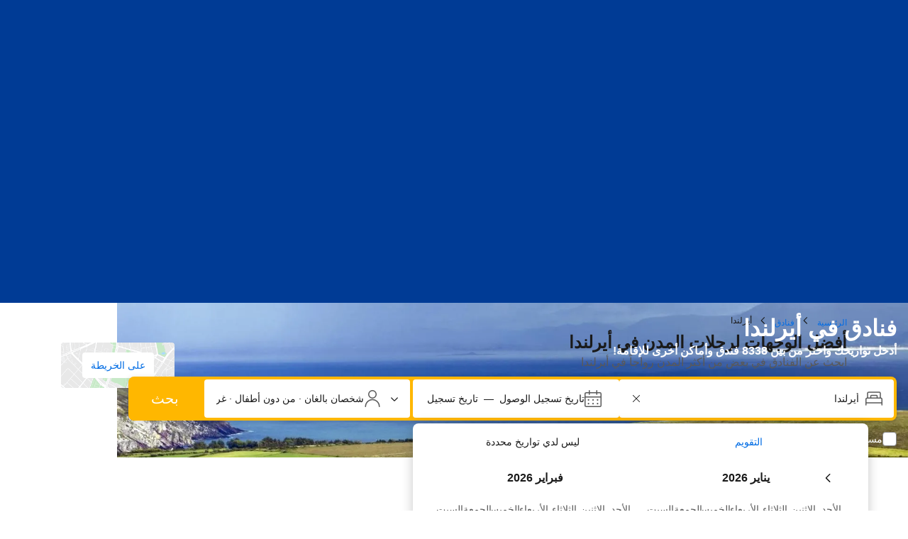

--- FILE ---
content_type: text/html; charset=UTF-8
request_url: https://www.booking.com/country/ie.ar.html
body_size: 1813
content:
<!DOCTYPE html>
<html lang="en">
<head>
    <meta charset="utf-8">
    <meta name="viewport" content="width=device-width, initial-scale=1">
    <title></title>
    <style>
        body {
            font-family: "Arial";
        }
    </style>
    <script type="text/javascript">
    window.awsWafCookieDomainList = ['booking.com'];
    window.gokuProps = {
"key":"AQIDAHjcYu/GjX+QlghicBgQ/7bFaQZ+m5FKCMDnO+vTbNg96AEO9gbUdnuqRleedIFveoKBAAAAfjB8BgkqhkiG9w0BBwagbzBtAgEAMGgGCSqGSIb3DQEHATAeBglghkgBZQMEAS4wEQQMXCicb+XDQ2DOsA5iAgEQgDtOOjvqzKqZUOOF66YElXu3pyocg5gVC0/BC8tD+g1jRYn/JwfrKMBS9Rb8m+RPFq76YP0B8+1diFDu+g==",
          "iv":"A6x+QQDBkQAAHIRg",
          "context":"cD1nMeW0jTRkx1KS7ytAvx1P6MoSbFuaQuSgWfjpWuNblNd6argDyVnbSuCKi5qWx/Ns0w3IXbcvORRdtSHJ92Vf9WmM4vS0lEjHyzzsTX4RA8P56ZTnxAhcd5v0cm4dVPy58K169BILhUC4jG3MsKHrG8rlNXkkBpE72S0uzBtSa6CsSR1RcJLbGxvcx9bWpLxF7UcLR7sT6aVZXKBlIsNFqKPOs3fVfy+sS1N/VrfpatKi98YQAiUb6I7BxXwbOrxVoyEeTafvbIy/gQGN6X+NOl+f52Q+WPWQvVpvATD9oswQlAhVVEqpNn9Ye0E71udSgGZ/kQX37yGYKkrBn+yTFTgEcck95cAb9XqQUfqZeqE="
};
    </script>
    <script src="https://d8c14d4960ca.337f8b16.us-east-2.token.awswaf.com/d8c14d4960ca/a18a4859af9c/f81f84a03d17/challenge.js"></script>
</head>
<body>
    <div id="challenge-container"></div>
    <script type="text/javascript">
        AwsWafIntegration.saveReferrer();
        AwsWafIntegration.checkForceRefresh().then((forceRefresh) => {
            if (forceRefresh) {
                AwsWafIntegration.forceRefreshToken().then(() => {
                    window.location.reload(true);
                });
            } else {
                AwsWafIntegration.getToken().then(() => {
                    window.location.reload(true);
                });
            }
        });
    </script>
    <noscript>
        <h1>JavaScript is disabled</h1>
        In order to continue, we need to verify that you're not a robot.
        This requires JavaScript. Enable JavaScript and then reload the page.
    </noscript>
</body>
</html>

--- FILE ---
content_type: text/css
request_url: https://cf.bstatic.com/static/css/xp-index-sb_cloudfront_sd.iq_rtl/94e25cf693a4e8e29a1aa3a9ecdeca2474214534.css
body_size: 13039
content:
.bbtool-notification{clear:both;position:relative;background-color:#e6e6e6;border-bottom:1px solid #fafcff}.bbtool-notification--top-menu{background-color:var(--bui_color_white);border-bottom:1px solid #ebf3ff;-webkit-box-shadow:0 1px 2px rgba(0,0,0,0.1);box-shadow:0 1px 2px rgba(0,0,0,0.1);font-size:14px;position:relative;z-index:2}.ultra-focus-body .bbtool-notification--top-menu{z-index:auto}.bbtool-notification--outside-tool{background-color:#f5f5f5}body.bb-sr-mo-own .bbtool-notification--top-menu{background-color:#e6e6e6}.company .bbtool-notification--top-menu{background-color:var(--bui_color_white)}.bbtool-notification--index{margin-bottom:10px}.bbtool-notification,.bbtool-notification a:link,.bbtool-notification a:visited{font-weight:normal}.bbtool-notification--outside-tool a.bbtool-top-menu-link:hover,.a11y .bbtool-notification--outside-tool a.bbtool-top-menu-link:hover{color:#333;background-color:#e6e6e6}.bbtool-notification__wrapper{max-width:1110px;margin:0 auto}.bbtool-notification__text{padding:12px 5px 12px 10px}.bbtool-notification--top-menu .bbtool-notification__text{padding-top:8px;padding-bottom:8px;line-height:34px}.bbtool-notification--with-logo .bbtool-notification__text{padding-top:5px;padding-bottom:5px}.bbtool-notification__company,.bbtool-return-bar{font-weight:bold}.bbtool-return-bar--thin{font-weight:normal}.bbtool-return-bar a:visited{color:#0071c2}.bbtool-notification--top-menu .bbtool-notification__company{white-space:nowrap;text-overflow:ellipsis;max-width:200px;overflow:hidden;vertical-align:top;display:inline-block;font-size:16px}.bbtool-notification__arrow{font-size:8px;font-weight:bold;color:#0071c2}.bbtool-notification--top-menu i.bbtool-notification__arrow{color:#333;padding-right:20px;padding-left:20px;font-weight:bold;vertical-align:middle}.bbtool-notification__badge{margin-left:5px;position:relative;top:1px}.company-logo{max-height:42px;max-width:132px;vertical-align:middle;margin-bottom:5px}a.logo-link:link,a.logo-link:hover,a.logo-link:visited{text-decoration:none;color:#333}.ac-hl-cjk-wrapper{color:#838383}.ac-hl-cjk-wrapper strong,.ac-hl-cjk-wrapper b{font-weight:400;color:#a30000}.ui-state-hover .ac-hl-cjk-wrapper{color:#0071c2}.b_searchbox_datebox{padding:0 .9em 1.2em}.c2-wrapper{display:inline-block;*display:inline;*zoom:1;position:relative;height:auto;width:auto;padding:0;margin:0;border:0;overflow:visible}.hotel .hp-availability-section .c2-wrapper{background:transparent;min-width:100%}.c2-wrapper-s-position-inside{display:block;position:absolute;top:10px;right:0}.c2-wrapper .c2-calendar{overflow:hidden}.c2-wrapper-s-hidden .c2-calendar{display:none}.c2-calendar-header{background:#fafcff;text-align:center;font-weight:bold;font-size:15px;padding:14px;position:relative;min-height:15px}.c2-calendar-close-button{display:block;width:30px;height:30px;position:absolute;top:7px;left:4px;cursor:pointer}.c2-calendar-close-button-clearappearance{appearance:none;-webkit-appearance:none;background:0;border-style:none}.c2-calendar-close-button-icon{display:block;color:var(--bui_color_white);background:#bababa;width:16px;height:16px;line-height:13px;text-align:center;border-radius:8px;font-weight:normal;font-family:BlinkMacSystemFont,-apple-system,Segoe UI,Roboto,Helvetica,Arial,sans-serif;font-style:normal;position:absolute;top:7px;right:7px}.c2-calendar-close-button:hover .c2-calendar-close-button-icon{background:#999}.b_msie_8 .c2-calendar-close-button-icon,.b_msie_8 .c2-calendar-close-button:hover .c2-calendar-close-button-icon{background:url("//cf.bstatic.com/static/img/icons/icon_remove_sprite/fdeb2eaf9bec17cc6ac248ef8d405f6ed795305d.gif") no-repeat center 0 transparent;width:14px;height:14px;text-indent:-9999px;top:8px;right:8px}.c2-calendar-body{position:relative}.c2-calendar-footer__inner-wrap{color:#626262;border-top:1px solid #aaa;display:block;text-align:center;padding:8px;margin:0 8px}.c2-calendar-footer-highlighted strong{color:var(--bui_color_white);padding:2px 3px;border-radius:3px}.c2-calendar-footer-highlighted strong:nth-of-type(1){background:#003580}.c2-calendar-footer-highlighted strong:nth-of-type(2){background:#febb02}.c2-trigger{display:-moz-inline-stack;display:inline-block;vertical-align:top;zoom:1;*display:inline;cursor:pointer}.c2-calendar{z-index:1001;font-size:13px;position:absolute;top:20px;right:0;background:var(--bui_color_white);border:1px solid #bababa;border-radius:3px;-webkit-box-shadow:0 2px 6px 1px rgba(0,0,0,0.3);box-shadow:0 2px 6px 1px rgba(0,0,0,0.3);-webkit-transform:translate3d(0,0,0)}.c2-calendar-inner{position:relative;height:160px}.c2-calendar-viewport{overflow:hidden;position:relative;margin:7px 0;-webkit-transition:height 250ms ease-out;transition:height 250ms ease-out}.c2-months-table{table-layout:fixed;border-collapse:collapse;border-spacing:0}.c2-month-table{width:100%;table-layout:fixed;border-collapse:collapse;border-spacing:0}.c2-month{position:absolute;top:0;left:0;padding:0 5px 20px;-moz-box-sizing:border-box;-webkit-box-sizing:border-box;box-sizing:border-box}.c2-month:before,.c2-month:after{content:'';display:block;position:absolute;top:0;width:1px;background:#aaa;height:100%;padding:0}.c2-month:before{right:-1px}.c2-month:after{left:-1px}.c2-month-header-dayname{text-align:center;padding:4px;color:#aaa;cursor:default}.ar .c2-month-header-dayname{font-family:"Geeza Pro","Tahoma",BlinkMacSystemFont,-apple-system,Segoe UI,Roboto,Helvetica,Arial,sans-serif!important}.c2-month-header-monthname{text-align:center;color:#626262;font-size:16px;padding:6px 4px 12px 4px;cursor:default}.c2-day{color:#0071c2;border-radius:3px;padding:4px;text-align:center;cursor:pointer}.c2-day.c2-day-public-holiday{border:1px solid #bcbcbc;border-top:2px solid #008009}.c2-day-public-holiday.c2-day-public-holiday-mr{border-left-width:0}.c2-day-public-holiday.c2-day-public-holiday-ml{border-right-width:0}.c2-day-s-weekend{color:#234d6b}.c2-day-s-in-range{border-radius:0}.c2-day-s-first-in-range{border-radius:0 3px 3px 0}.c2-day-s-last-in-range{border-radius:3px 0 0 3px}.c2-day-s-in-range{background:#eee}.c2-wrapper-s-brighter-range .c2-day-s-in-range{background:#fafcff}.c2-day-s-first-in-range,.c2-day-s-last-in-range,.c2-wrapper-s-brighter-range .c2-day-s-first-in-range,.c2-wrapper-s-brighter-range .c2-day-s-last-in-range{color:var(--bui_color_white);background:#003580}.c2-wrapper-s-range-arrows .c2-day-s-first-in-range,.c2-wrapper-s-range-arrows .c2-day-s-last-in-range,.c2-wrapper-s-range-arrows.c2-wrapper-s-checkout .c2-day:hover,.c2-wrapper-s-range-arrows.c2-wrapper-s-checkin .c2-day-s-selected,.c2-wrapper-s-range-arrows.c2-wrapper-s-checkin .c2-day:hover,.c2-wrapper-s-range-arrows.c2-wrapper-s-checkout .c2-day-s-selected{background:url('//cf.bstatic.com/static/img/experiments/cal2_directional_arrows/34bbaf6c473e20371648058e4b572f210586b6ec.png') no-repeat!important}.c2-wrapper-s-range-arrows .c2-day-s-first-in-range{background-position:100% -24px!important}.c2-wrapper-s-range-arrows{background-position:100% -24px!important}.c2-wrapper-s-range-arrows .c2-day-s-last-in-range{background-position:100% -72px!important}.c2-wrapper-s-range-arrows{background-position:100% -72px!important}.c2-day-s-hilighted,.c2-day:hover{background:#febb02;color:var(--bui_color_white)}.c2-wrapper-s-range-arrows.c2-wrapper-s-checkin .c2-day-s-selected{background-position:100% -24px!important}.c2-wrapper-s-range-arrows.c2-wrapper-s-checkin .c2-day:hover{background-position:100% -96px!important}.c2-wrapper-s-range-arrows.c2-wrapper-s-checkin .c2-day.c2-day-s-in-range:hover{background-position:100% 0!important}.c2-wrapper-s-range-arrows.c2-wrapper-s-checkout .c2-day-s-selected{background-position:100% -72px!important}.c2-wrapper-s-range-arrows.c2-wrapper-s-checkout .c2-day:hover{background-position:100% -144px!important}.c2-wrapper-s-range-arrows.c2-wrapper-s-checkout .c2-day.c2-day-s-in-range:hover{background-position:100% -48px!important}.c2-day-s-selected{background:#003580;color:var(--bui_color_white)}.c2-day-s-disabled,.c2-day-s-disabled:hover{cursor:default;background:var(--bui_color_white);text-decoration:line-through;color:#bdbdbd}.c2-day-s-disabled.c2-day-s-in-range,.c2-day-s-disabled:hover{background:#eee}.c2-day-s-disabled.c2-day-s-last-in-range,.c2-day-s-disabled:hover,.c2-day-s-disabled.c2-day-s-first-in-range,.c2-day-s-disabled:hover{color:var(--bui_color_white);background:#003580;text-decoration:none}.c2-day-s-today{font-weight:bold}.c2-button{background:0;border:0;-webkit-box-shadow:none;box-shadow:none;outline:0;margin:0;padding:0;position:absolute;top:3px;width:24px;height:24px;z-index:10;cursor:pointer}.c2-button .c2-button-inner{display:block;width:24px;height:24px;text-align:right;text-indent:-9999px;background-position:100% 0;background-repeat:no-repeat;background-color:transparent;overflow:hidden}.c2-button-further .c2-button-inner,.c2-calendar-rtl .c2-button-earlier .c2-button-inner{background-image:url("//cf.bstatic.com/static/img/butNextMonth/dc92020627f8ae26a5d6727cef75c82262923859.png")}.c2-button-earlier .c2-button-inner,.c2-calendar-rtl .c2-button-further .c2-button-inner{background-image:url("//cf.bstatic.com/static/img/butPrevMonth/3753f376f8fe37059e84a3ac3aa13cb5cbc459e1.png")}.c2-button:hover .c2-button-inner{background-position:100% -24px}.c2-button-s-disabled .c2-button-inner,.c2-button-s-disabled:hover .c2-button-inner{background-position:100% -72px;cursor:default}.c2-button-earlier{right:6px;left:auto}.c2-button-further{left:6px;right:auto}.checkinDateSection:hover .icon_calendar,.checkoutDateSection:hover .icon_calendar{background-position:calc(100% - -22px) -338px!important}.c2-wrapper-s-has-arrow .c2-calendar{overflow:visible;top:24px}.c2-wrapper-s-has-arrow .c2-calendar:before{content:'';position:absolute;width:10px;height:10px;background:#fafcff;-webkit-box-shadow:inherit;box-shadow:inherit;z-index:-1;top:-5px;right:50%;margin-left:-5px;-webkit-transform:scaleX(0.6) rotate(-45deg);-ms-transform:scaleX(0.6) rotate(-45deg);transform:scaleX(0.6) rotate(-45deg)}.b_msie_8 .c2-wrapper-s-has-arrow .c2-calendar:before{background:url("//cf.bstatic.com/static/img/calendar_top_arrow/db5b7f51fc0a892c877a9f9f93984830ee43a9da.png") no-repeat 100% -2px;width:16px;height:6px}.c2-wrapper-s-has-arrow .c2-calendar:after{content:'';position:absolute;top:0;right:0;left:0;bottom:0;background:inherit;z-index:-1}.c2-calendar-header_hijri-toggle-show,.c2-calendar-header_hijri-toggle-hide{cursor:pointer;border-bottom:1px dotted inherit}.c2-calendar-header_hijri-toggle-show,.c2-calendar-header_hijri-toggle-hide,.c2-day-inner_hijri-addition,.c2-month-inner_hijri-addition{color:#006607}.c2-calendar-header_hijri-toggle-hide,.c2-day-inner_hijri-addition,.c2-month-inner_hijri-addition,.c2-calendar-footer_hijri-addition{display:none}.c2-wrapper-s-hijri-enabled .c2-month-inner_hijri-addition,.c2-wrapper-s-hijri-enabled .c2-day-inner_hijri-addition,.c2-wrapper-s-hijri-enabled .c2-calendar-footer_hijri-addition{display:block}.c2-wrapper-s-hijri-enabled .c2-calendar-header_hijri-toggle-hide{display:inline}.c2-wrapper-s-hijri-enabled .c2-calendar-header_hijri-toggle-show{display:none}.c2-calendar-footer{color:#006607;text-align:center;padding:5px 5px 10px}.c2-day-s-first-in-range .c2-day-inner_hijri-addition,.c2-day-s-last-in-range .c2-day-inner_hijri-addition{color:#008009}.c-autocomplete{position:relative}.c-autocomplete__list{display:none;position:absolute;top:100%;right:0;z-index:110;min-width:70%;max-width:100%;max-height:190px;padding:0;margin:-1px 0 0 0;overflow-y:auto;background-color:var(--bui_color_white);border:1px solid #cececf;border-radius:0 0 4px 4px;-webkit-box-shadow:0 2px 4px rgba(0,0,0,0.1),0 10px 15px rgba(0,0,0,0.15);box-shadow:0 2px 4px rgba(0,0,0,0.1),0 10px 15px rgba(0,0,0,0.15)}.c-autocomplete.-anchor-right .c-autocomplete__list{right:auto;left:0}.c-autocomplete__list.-visible{display:block}.c-autocomplete__item{margin:0;padding:4px 6px;list-style-type:none;white-space:nowrap;overflow:hidden;cursor:pointer}.c-autocomplete__item.-hidden{display:none}.c-autocomplete__item:hover{background-color:#e8e8e8}.c-autocomplete__item.-highlighted{color:var(--bui_color_white);background-color:#0071c2}.component-tooltip{position:absolute;opacity:0;visibility:hidden;z-index:9999;top:-99999px;right:-9999px}.tooltip-animate{-webkit-transition:opacity .2s .5s,visibility .2s .5s,margin .2s ease-out .5s;transition:opacity .2s .5s,visibility .2s .5s,margin .2s ease-out .5s}.tooltip-inner{border:1px solid #cd8900;background:#ffc489;-webkit-box-shadow:0 0 5px 0 rgba(0,0,0,0.5);box-shadow:0 0 5px 0 rgba(0,0,0,0.5);color:#464646;padding:10px;border-radius:4px}.tooltip-arrow{position:absolute;background:url('//cf.bstatic.com/static/img/tooltip/1e0ff1c51dfa07d6a94407a832621012c8b5520d.png') no-repeat;right:0;left:0;bottom:0;top:0}.tooltip-top{margin-bottom:5px;padding-bottom:11px}.tooltip-top .tooltip-arrow{top:auto;height:12px;background-position:bottom}.tooltip-bottom{margin-top:5px;padding-top:11px}.tooltip-bottom .tooltip-arrow{bottom:auto;height:12px;background-position:top}.tooltip-left{margin-left:5px;padding-left:11px;margin-right:0;padding-right:0}.tooltip-left .tooltip-arrow{right:auto;left:0;width:12px;background-position:left}.tooltip-right{margin-left:0;padding-left:0;margin-right:5px;padding-right:11px}.tooltip-right .tooltip-arrow{left:auto;right:0;width:12px;background-position:right}.tooltip-align-right .tooltip-arrow{left:35px;right:auto;width:20px}.tooltip-align-left .tooltip-arrow{right:35px;left:auto;width:20px}.tooltip-align-top .tooltip-arrow{top:25px;bottom:auto;height:20px}.tooltip-align-bottom .tooltip-arrow{bottom:25px;top:auto;height:20px}.component-tooltip.on{visibility:visible;opacity:1;margin:0;-webkit-transition-delay:.2s;transition-delay:.2s}.landmark-map{width:380px}.sb-autocomplete__list{width:100%;min-width:500px;max-height:none;-webkit-box-sizing:border-box;-moz-box-sizing:border-box;box-sizing:border-box;margin-top:-2px;overflow-y:visible;color:#333;border-color:#0071c2;border-radius:0 0 3px 3px;-webkit-box-shadow:0 2px 4px rgba(0,0,0,0.1);box-shadow:0 2px 4px rgba(0,0,0,0.1)}.sb-autocomplete__item{padding:7px 5px;font-size:14px}.sb-autocomplete__item.-highlighted{color:#333;background-color:#fafcff;outline:1px auto var(--bui_color_action_border);outline-offset:-2px}.sb-autocomplete__item__highlight,.sb-autocomplete__item .search_hl_name{font-weight:bold}.sb-autocomplete__item--cjk{color:#819bbf}.sb-autocomplete__item--cjk.-highlighted{color:#0071c2}.sb-autocomplete__item--cjk .sb-autocomplete__item__highlight,.sb-autocomplete__item--cjk .search_hl_name{font-weight:normal;color:#a30000}.sb-autocomplete__item__extra{display:inline-block;margin-right:7px;font-style:italic;color:#819bbf}.sb-autocomplete__item__extra.-straight{font-style:normal}.sb-autocomplete__item__property_in{margin-left:8px}.sb-autocomplete__badge{display:inline-block;margin:-2px 7px -2px 0;padding:2px 5px;font-size:.9em;font-weight:bold;background-color:#ccc;color:var(--bui_color_white);border-radius:3px}.sb-autocomplete__badge--hotel__type{display:inline-block;margin:-2px 0 -2px 5px;padding:4px 5px;font-size:11px;font-weight:normal;background:#aeaeae;color:var(--bui_color_white);border-radius:2px}.sb-autocomplete__badge--popular{background-color:#008009}.sb-autocomplete__badge--toppc{background-color:var(--bui_color_white);border:1px solid #febb02;color:#febb02;margin-left:5px;margin-right:0;padding:2px 5px;line-height:18px}.sb-autocomplete__badge-dest-type{margin-left:7px;margin-right:0;background-color:#5bbaff}.sb-autocomplete__google{margin:5px;height:18px;background:url('//cf.bstatic.com/static/img/powered-by-google-on-white-2/43a153527476d0bef18d448092891bc0ada777ed.png') no-repeat left center}.sb-autocomplete__list .sb-autocomplete__item--theme{padding:0 4px 4px 4px;margin:0;font-size:14px}body.hotel #searchboxInc form .sb-autocomplete__list .sb-autocomplete__item--theme p.sb_passion_highlight_inner{font-size:14px;margin:0}.sb-autocomplete__list .sb-autocomplete__item--theme:hover{background-color:var(--bui_color_white)}.sb-autocomplete__list .first_theme{padding-top:4px}.sb-autocomplete__list .sb_passion_highlight_wrapper{display:block;background:#e8e8e8;color:#333;border-radius:3px;position:relative}.sb-autocomplete__list .sb-autocomplete__item--theme:hover .sb_passion_highlight_wrapper{background-color:#f4f4f4}.sb-autocomplete__list .sb_passion_highlight_inner{padding:10px;margin:0}.sb-autocomplete__list .sb_passion_highlight_heading{text-decoration:underline}.sb-autocomplete__list .sb_passion_icon{font-size:28px;position:absolute;top:3px;left:10px;right:auto}.ac_less_native .c-autocomplete__item,.ac_less_native .popdest__item{font-size:12px;padding-right:15px}.ac_less_native .search_hl_name,.ac_less_native .popdest__item-title .hl-dest,.ac_less_native .sb-autocomplete__item__highlight{font-size:14px}.ac_less_native .sb-autocomplete__item--theme{padding-right:5px}.ac_less_native .sb-autocomplete__item.-highlighted,.ac_less_native .sb-autocomplete__item:hover,.ac_less_native .popdest__item:hover{background-color:#0071c2;color:var(--bui_color_white)}.ac_less_native .sb-autocomplete__item.-highlighted .search_hl_name,.ac_less_native .sb-autocomplete__item:hover .search_hl_name,.ac_less_native .popdest__item:hover .popdest__item-title{color:var(--bui_color_white)}.ac_less_native .sb-autocomplete__item--theme{font-size:14px}.ac_less_native .sb-autocomplete__item--theme.-highlighted,.ac_less_native .sb-autocomplete__item--theme:hover{background:var(--bui_color_white)}.ac_less_native .sb-autocomplete__item--theme.-highlighted .sb_passion_highlight_wrapper,.ac_less_native .sb-autocomplete__item--theme:hover .sb_passion_highlight_wrapper{background-color:#f4f4f4}.sb-autocomplete__list--loading.-visible{display:block}.sb-autocomplete__list--loading .sb-autocomplete__item-placeholder-text{display:inline-block;background-color:#e6e6e6;width:65px;height:16px;border-radius:3px;margin-left:5px}.icon_ac_type{font-family:'booking-iconset';color:#0071c2}.ar span.icon_ac_type{font-family:'booking-iconset'!important;color:#0071c2}.icon_type_before{padding:0 5px 0 10px;width:14px;display:inline-block}.sb-autocomplete__item--airport .icon_ac_type:before{content:'\b06d'}.sb-autocomplete__item--city .icon_ac_type:before{content:'\b072'}.sb-autocomplete__item--country .icon_ac_type:before,.sb-autocomplete__item--district .icon_ac_type:before,.sb-autocomplete__item--region .icon_ac_type:before{content:'\b344'}.sb-autocomplete__item--landmark .icon_ac_type:before{content:'\b09a'}.sb-autocomplete__item--hotel .icon_ac_type:before{content:'\b049';font-size:11px}.icon_type_after{padding:0 10px 0 10px;position:absolute;left:0;background-color:var(--bui_color_white)}.c-autocomplete__item:hover .icon_type_after{background-color:#e8e8e8}.c-autocomplete__item.-highlighted .icon_type_after{background-color:#fafcff}.sb-autocomplete__section-title-wrapper{margin:-7px -5px;cursor:auto;color:#7d7d7d;background:#f3f3f3;font-size:10px;border-bottom:1px solid #e4e4e4;border-top:1px solid #e4e4e4}.sb-autocomplete__section-title{border-bottom:1px solid #f8f8f8;border-top:1px solid #f8f8f8;padding:5px 5px 4px}.sb-autocomplete__section-title .bicon{font-size:9px;display:inline-block;font-weight:600;text-shadow:-1px 1px 1px var(--bui_color_white)}.sb-autocomplete__section-title span{margin:0;font-weight:600}.sb-autocomplete__item__item--elipsis{text-overflow:ellipsis}.sb-autocomplete__list .sb-autocomplete__item{border-bottom:1px solid #e6e6e6;min-width:35px}.sb-autocomplete__list .sb-autocomplete__item:last-child{border-bottom:0}.sb-autocomplete__list .sb-autocomplete__item--single-line{color:#333;padding-bottom:12px;padding-top:12px}.sb-autocomplete__list .sb-autocomplete__item--single-line .sb-autocomplete--photo{margin-top:-2px}.sb-autocomplete__item-with_photo{line-height:30px}.sb-autocomplete--photo{display:inline-block;-webkit-box-sizing:border-box;-moz-box-sizing:border-box;box-sizing:border-box;width:30px;height:30px;margin-left:5px;border-radius:3px;float:right}.sb-autocomplete--photo-container{display:inline-block}.sb-autocomplete--label-container{vertical-align:top;display:inline-block}.sb-autocomplete__item--icon_revamp .sb-autocomplete--photo{height:24px;width:24px}.region_second_line .sb-autocomplete__list{min-width:430px}.region_second_line .sb-autocomplete__item:not(.sb-autocomplete__item--single-line){padding-bottom:8px;padding-top:8px;color:#6b6b6b;font-size:var(--bui_font_body_2_font-size);font-weight:var(--bui_font_body_2_font-weight);line-height:var(--bui_font_body_2_line-height);font-family:var(--bui_font_body_2_font-family)}.region_second_line .sb-autocomplete__item:not(.sb-autocomplete__item--single-line) .search_hl_name{color:#333}.region_second_line .sb-autocomplete__item:not(.sb-autocomplete__item--single-line) .sb-autocomplete--photo{border-radius:4px;margin-top:6px;height:24px;width:24px}.sb-autocomplete__item--with-two-lines{border-bottom:1px solid #e6e6e6;color:#003580;line-height:inherit}.sb-autocomplete__item--with-two-lines .sb-autocomplete__item:last-child{border-bottom:0}.sb-autocomplete__item__second__line{display:block;font-size:11px;margin:3px 0 0;color:#6b6b6b}.sb-autocomplete__item__inner{padding-right:30px}.sb-autocomplete__bf-badge{background:#383838;font-weight:normal;color:white;padding:2px 4px;border-radius:3px}.sb-searchbox__country-only{margin-top:-6px;margin-bottom:6px}.sb-destination__input{width:100%;height:34px;padding:5px;line-height:22px;font-size:15px;overflow:hidden;text-overflow:ellipsis}.sb-destination__input:focus{background:var(--bui_color_white) url('//cf.bstatic.com/static/img/powered-by-google-on-white-2/43a153527476d0bef18d448092891bc0ada777ed.png') no-repeat calc(100% - -99999px) -99999px}.sb-destination.-with-icon .sb-destination__input{padding-right:35px}.sb-destination.-with-clear .sb-destination__input{padding-left:35px}.sb-destination.-fat .sb-destination__input{height:40px;font-size:16px}.sb-destination__icon,.sb-destination__history,.sb-destination__clear{position:absolute;top:50%;-webkit-transform:translateY(-50%);-ms-transform:translateY(-50%);transform:translateY(-50%);width:35px;font-size:16px;text-align:center;color:#6b6b6b}.sb-destination__history,.sb-destination__clear{height:35px}.b_msie_8 .sb-destination__icon,.b_msie_8 .sb-destination__history,.b_msie_8 .sb-destination__clear{margin-top:-8px}.sb-destination.-fat .sb-destination__icon,.sb-destination.-fat .sb-destination__clear{font-size:18px}.sb-destination__icon{right:0;pointer-events:none}.sb-destination__history,.sb-destination__clear{display:none;left:0;border:0;padding:0;margin:0;background:0}.sb-destination__clear{cursor:pointer}.sb-destination__history.-visible,.sb-destination__clear.-visible{display:block}.sb-destination__clear-icon{display:block}.villas .sb-destination__input{height:auto}#destination__error{display:none;border-width:1px}#destination__error.-visible{display:block}.sb-searchbox--with-overlay{position:relative}.sb-searchbox__searching-overlay{display:none;position:absolute;top:0;left:0;bottom:0;right:0;color:var(--bui_color_white);background-color:rgba(0,0,0,0.8);border-radius:3px;text-align:center;cursor:pointer}.b_msie_8 .sb-searchbox__searching-overlay{background:url(//cf.bstatic.com/static/img/1px-transparent-80/fc3302becdb2d32456faf9bac6ff02e4174de819.png)}.sb-searchbox__searching-overlay.-visible{display:block}.sb-searchbox__searching-overlay-content{position:absolute;top:50%;right:50%;-webkit-transform:translate(50%,-50%);-ms-transform:translate(50%,-50%);transform:translate(50%,-50%);line-height:22px;font-size:15px}.sb-searchbox-horizontal{position:relative;-webkit-transform:translateY(0);-ms-transform:translateY(0);transform:translateY(0);-webkit-transition:-webkit-transform .25s ease-in-out;transition:transform .25s ease-in-out}.sb-searchbox-horizontal.hidden{-webkit-transform:translateY(-100%);-ms-transform:translateY(-100%);transform:translateY(-100%)}.sb-searchbox-horizontal__dismissible-btn{position:absolute;z-index:0;bottom:-12px;left:50%;margin-right:-32px;width:64px;background-color:#febb02;text-align:center;display:-webkit-box;display:-webkit-flex;display:-ms-flexbox;display:flex;-webkit-box-align:start;-webkit-align-items:flex-start;-ms-flex-align:start;align-items:flex-start;-webkit-box-pack:center;-webkit-justify-content:center;-ms-flex-pack:center;justify-content:center;height:12px;border:1px solid #cd8900;border-top:0;border-radius:0 0 3px 3px;-webkit-transition:all .25s;transition:all .25s;-webkit-box-shadow:0 2px 4px rgba(0,0,0,0.25);box-shadow:0 2px 4px rgba(0,0,0,0.25);cursor:pointer}.sb-searchbox-horizontal__dismissible-btn .bk-icon{margin-top:-4px;height:12px;width:18px}.sb-searchbox-horizontal.hidden .sb-searchbox-horizontal__dismissible-btn{bottom:-16px;height:16px;-webkit-box-align:center;-webkit-align-items:center;-ms-flex-align:center;align-items:center}.sb-searchbox-horizontal.hidden .sb-searchbox-horizontal__dismissible-btn__hide{display:none!important}.sb-searchbox-horizontal.hidden .sb-searchbox-horizontal__dismissible-btn__show{display:block!important;margin-top:0}.sb-searchbox--painted{padding:12px;border-radius:var(--bui_border_radius_200);border:1px solid;background:#febb02;background:-webkit-gradient(linear,right top,right bottom,from(#febb02),to(#febb02));background:-webkit-linear-gradient(top,#febb02 0,#febb02 100%);background:linear-gradient(to bottom,#febb02 0,#febb02 100%);border-color:#cd8900;font-size:13px}.sb-searchbox--painted.-has-emk-subscribe-bar-below{position:relative;z-index:8}.sb-searchbox--painted.-cjk{border-width:3px;border-color:#febb02;background:#ffc489}.sb-searchbox__row{padding-bottom:12px}.sb-searchbox--painted.-cjk .sb-searchbox__row.-title{background-color:#febb02;margin:-12px -12px 12px -12px;padding:12px}.sb-searchbox--painted.-small.-cjk .sb-searchbox__row.-title{margin:-12px -6px 12px -6px;padding:12px 6px}.sb-searchbox--painted.-small .sb-searchbox__row.-title-placeholder{min-height:30px}.sb-searchbox__row.-last{padding-bottom:0}.sb-searchbox__footer{text-align:left}.sb-searchbox__spacing{height:10px}.sb-searchbox__title{margin:0;padding:0;font-size:26px;font-weight:normal}.sb-searchbox__title.-smaller{font-size:19px;word-break:break-all}.sb-searchbox__title.-larger{font-size:29px}.sb-searchbox__subtitle-text{margin:0;padding:0}.sb-searchbox__label{display:block;font-size:15px;padding-bottom:1px;cursor:default}.sb-searchbox__label.-main{font-size:17.16px}.sb-searchbox__label.-small{font-size:14px}.sb-searchbox__label.-inline{display:inline-block;*display:inline;*zoom:1;margin-left:2px}.sb-searchbox__input{outline:0;color:#333;background:var(--bui_color_white);border:1px solid #003580;border-radius:3px;-webkit-box-sizing:border-box;-moz-box-sizing:border-box;box-sizing:border-box;-webkit-appearance:none}.sb-searchbox__input.-empty{color:#aeaeae}.sb-searchbox__input::-webkit-input-placeholder{color:#aeaeae}.sb-searchbox__input:-moz-placeholder{color:#aeaeae}.sb-searchbox__input::-moz-placeholder{color:#aeaeae}.sb-searchbox__input:-ms-input-placeholder{color:#aeaeae}.sb-searchbox__input::-ms-input-placeholder{color:#aeaeae}.sb-searchbox__input:placeholder-shown{color:#aeaeae}.sb-searchbox__input::-webkit-search-decoration,.sb-searchbox__input::-webkit-search-cancel-button,.sb-searchbox__input::-webkit-search-results-button,.sb-searchbox__input::-webkit-search-results-decoration{display:none}.sb-searchbox--painted .sb-searchbox__input{border-color:#cd8900}.sb-searchbox--painted .sb-searchbox__input:hover{border-color:#bc5b01}.sb-searchbox--painted .sb-searchbox__input:focus,.sb-searchbox--painted .sb-searchbox__input:hover:focus,.sb-searchbox--painted .sb-searchbox__input:active{border-color:#0071c2}.sb-searchbox--painted .sb-autocomplete__input-two-lines:focus,.sb-searchbox--painted .sb-autocomplete__input-two-lines:active{border-color:#6b6b6b!important}.sb-searchbox__row.-submit{display:-webkit-box;display:-webkit-flex;display:-ms-flexbox;display:flex;-webkit-box-orient:horizontal;-webkit-box-direction:normal;-webkit-flex-direction:row;-ms-flex-direction:row;flex-direction:row;-webkit-flex-wrap:nowrap;-ms-flex-wrap:nowrap;flex-wrap:nowrap;-webkit-box-pack:start;-webkit-justify-content:flex-start;-ms-flex-pack:start;justify-content:flex-start;-webkit-align-content:stretch;-ms-flex-line-pack:stretch;align-content:stretch;-webkit-box-align:start;-webkit-align-items:flex-start;-ms-flex-align:start;align-items:flex-start}.sb-searchbox-submit-col{-webkit-align-self:auto;-ms-flex-item-align:auto;align-self:auto;-webkit-box-sizing:border-box;-moz-box-sizing:border-box;box-sizing:border-box}.sb-searchbox-submit-col.-button-messages{text-align:right;-webkit-box-ordinal-group:1;-webkit-order:0;-ms-flex-order:0;order:0;-webkit-box-flex:5;-webkit-flex:5 1 auto;-ms-flex:5 1 auto;flex:5 1 auto}.sb-searchbox-submit-col.-submit-button{-webkit-box-ordinal-group:1;-webkit-order:0;-ms-flex-order:0;order:0;-webkit-box-flex:1;-webkit-flex:1 1 auto;-ms-flex:1 1 auto;flex:1 1 auto}.sb-searchbox__button{position:relative;cursor:pointer;border-radius:6px;padding:5px 25px;line-height:34px;font-size:23px;border:0;color:var(--bui_color_white);background-color:var(--bui_color_cta_background)}.sb-searchbox__button:hover{background-color:var(--bui_color_cta_highlighted)}.sb-searchbox__button:disabled{cursor:not-allowed}.sb-searchbox__button.-full-width{width:100%}.b-button.sb-searchbox__button:not(.-minified),.b-button.sb-searchbox__button:not(.-minified) .b-button__text,.b-button.sb-searchbox__button:not(.-minified):hover{line-height:34px!important;color:var(--bui_color_white);font-size:23px!important;font-weight:normal}.sb-searchbox.-small{font-size:13px}.sb-searchbox--painted.-small{padding-right:6px;padding-left:6px}.sb-searchbox.-small .sb-searchbox__label.-main{font-size:16px}.sb-searchbox .b-form__booker-type--hotel,.sb-searchbox .b-form__booker-type--index,.sb-searchbox .b-form__booker-type--profile,.sb-searchbox .b-form__booker-type--sr{margin-top:0}.sb-searchbox__row--hidden{display:none}.lp_searchbox__destination{display:none}.lp_searchbox__destination--visible{display:block}a.lp_sb_trigger{color:#333}.lp_sb_trigger_container{text-align:center;margin-bottom:15px}.sb-lightbox-brick-error{position:fixed;background:rgba(0,0,0,0.6);top:0;bottom:0;right:0;left:0;z-index:999;text-align:center}.sb-lightbox-brick-error p{padding:30px 20px;background:var(--bui_color_white);color:#333;text-align:center;font-size:16px;position:absolute;top:50%;-webkit-transform:translateY(-50%);-ms-transform:translateY(-50%);transform:translateY(-50%);margin:0 auto;max-width:80%;width:640px;right:0;left:0;border-radius:3px}.sb-lightbox-brick-error p strong{font-weight:bold}.xp__guests__count .sb-occupancy-picker_icon-svg,.xp__search .sb-search-picker_icon-svg{right:16px;top:16px;position:absolute}#xp__guests__toggle.xp__input__icon{background-image:url(//cf.bstatic.com/static/img/cross_product_index/toggle/fb6f63d62231f9fe552d79b5448620b2e63c726e.svg);background-position:top 50% left 16px}.accommodation #ss.xp__input__icon{background-image:none}.sb-searchbox-horizontal .sb-searchbox--painted{border-radius:0;border-right-width:0;border-left-width:0}.sb-searchbox-horizontal__grid{display:-webkit-box;display:-webkit-flex;display:-ms-flexbox;display:flex;-webkit-flex-wrap:wrap;-ms-flex-wrap:wrap;flex-wrap:wrap;max-width:1100px;margin:0 auto;-webkit-box-align:start;-webkit-align-items:flex-start;-ms-flex-align:start;align-items:flex-start}.sb-searchbox-horizontal__col{float:right;padding:0 6px;-webkit-box-sizing:border-box;-moz-box-sizing:border-box;box-sizing:border-box}.sb-searchbox-horizontal__col.-destination{-webkit-box-flex:15;-webkit-flex-grow:15;-ms-flex-positive:15;flex-grow:15;width:35%}.sb-searchbox-horizontal__col.-dates{-webkit-box-flex:10;-webkit-flex-grow:10;-ms-flex-positive:10;flex-grow:10;width:72%}.sb-searchbox-horizontal__col.-form-submit{-webkit-box-flex:0;-webkit-flex-grow:0;-ms-flex-positive:0;flex-grow:0;padding-top:9px;width:28%}.sb-searchbox-horizontal__col.-purpose{-webkit-box-flex:0;-webkit-flex-grow:0;-ms-flex-positive:0;flex-grow:0;width:35%}.sb-searchbox-horizontal__col.-group{-webkit-box-flex:10;-webkit-flex-grow:10;-ms-flex-positive:10;flex-grow:10;width:41%;line-height:30px}.sb-searchbox-horizontal.-with-destination .sb-searchbox-horizontal__col.-dates{width:46%}.sb-searchbox-horizontal.-with-destination .sb-searchbox-horizontal__col.-form-submit{width:19%}.sticky_search_width_exp .sb-searchbox-horizontal__col.-destination{width:32%}.sb-searchbox-horizontal.-with-destination.sticky_search_width_exp .sb-searchbox-horizontal__col.-form-submit{width:22%}.sb-searchbox-sticky{position:fixed;right:0;top:0;width:100%;z-index:1000;display:none;pointer-events:none;-webkit-transform:translateY(-200px);-ms-transform:translateY(-200px);transform:translateY(-200px);-webkit-transition:-webkit-transform 1s ease;transition:transform 1s ease}.sb-searchbox-sticky.-visible-1{display:block}.sb-searchbox-sticky.-visible-2{display:block;-webkit-transform:translateY(0);-ms-transform:translateY(0);transform:translateY(0)}.sb-searchbox-sticky__wrapper{pointer-events:auto;max-width:800px;margin:0 auto}.sb-searchbox-sticky.-with-destination .sb-searchbox-sticky__wrapper{max-width:1110px}.sb-searchbox-sticky .sb-searchbox--painted{border-bottom-right-radius:3px;border-bottom-left-radius:3px;border-top:0;border-right-width:1px;border-left-width:1px;-webkit-box-shadow:0 0 20px rgba(0,0,0,0.3);box-shadow:0 0 20px rgba(0,0,0,0.3)}.sb-searchbox-sticky .sb-searchbox__searching-overlay{max-width:1110px;margin:0 auto}.sb-searchbox-sticky .sb-searchbox-horizontal__grid{-webkit-box-align:start;-webkit-align-items:flex-start;-ms-flex-align:start;align-items:flex-start}.sb-group__field{display:inline-block;*display:inline;*zoom:1;margin-left:25px}.leftwide .cc-pets .sb-group__field{margin-left:10px!important;margin-bottom:5px}.leftwide .cc-pets .sb-group__field:last-child{margin-left:0!important;margin-bottom:0}.sb-group__children__field{margin-top:25px}.sb-group__children__label{margin-bottom:2px}.sb-searchbox.-small .sb-group__field{display:block;margin-right:0;margin-left:0;margin-bottom:6px}.sb-searchbox.-small .sb-group__field__label{display:inline-block;*display:inline;*zoom:1;width:105px}.xp__guests__inputs .sb-group__children__field select{-webkit-appearance:none;min-width:135px}[data-fe_sb_mandatory_child_ages="1"] .sb-group__children__field{margin-top:-15px}[data-fe_sb_mandatory_child_ages="1"] .sb-group__children__field .sb-searchbox__label.-small{padding-top:8px;color:var(--bui_color_foreground_alt);font-weight:400}.xp__guests__inputs .sb-group-field-has-error,.sb--guests__toggle_container .xp__guests__inputs .sb-group-field-has-error{border-color:var(--bui_color_destructive_foreground)}.sb--guests__toggle_container [data-fe_sb_mandatory_child_ages="1"] .sb-group__children__field .sb-searchbox__label.-small{float:right;font-weight:400}.sb-searchbox-universal .sb-face-lift.sb-searchbox.-small .sb--guests__toggle_container [data-fe_sb_mandatory_child_ages="1"] .sb-group__children__field{margin:8px -8px 16px}[data-fe_sb_child_ages_ui_update="1"] .sb-group__field:not(:first-of-type),[data-fe_sb_child_ages_ui_update="2"] .sb-group__field:not(:first-of-type){border-top:1px solid var(--bui_color_border_alt);padding-top:16px}[data-fe_sb_child_ages_ui_update="1"] .sb-group__children__title{margin:0 16px 0 0;padding:16px 0 0}[data-fe_sb_child_ages_ui_update="1"] .sb-group__children__field .sb-searchbox__label.-small{padding:4px 0 0}[data-fe_sb_child_ages_ui_update="2"] .sb-group__children__field .sb-searchbox__label.-small{padding:16px 0 0}.sb-searchbox-universal [data-fe_sb_child_ages_ui_update="1"] .sb-group__field:not(:first-of-type),.sb-searchbox-universal [data-fe_sb_child_ages_ui_update="2"] .sb-group__field:not(:first-of-type){margin-top:16px}.sb-searchbox-universal [data-fe_sb_child_ages_ui_update="1"] .sb-group__children__title{margin:0;padding:8px 8px 0}.sb-searchbox-universal [data-fe_sb_child_ages_ui_update="1"] .sb-group__children__field .sb-searchbox__label.-small{padding:4px 8px 0}.sb-searchbox-universal [data-fe_sb_child_ages_ui_update="2"] .sb-group__children__field .sb-searchbox__label.-small{padding:8px 8px 0}.sb-dates.-old{margin:2px 11px 12px 12px}.sb-dates__grid{display:-webkit-box;display:-webkit-flex;display:-ms-flexbox;display:flex;margin:0 -6px}.sb-dates__col{float:right;-webkit-box-flex:1;-webkit-flex-grow:1;-ms-flex-positive:1;flex-grow:1;width:50%;-webkit-box-sizing:border-box;-moz-box-sizing:border-box;box-sizing:border-box}.sb-dates__col{padding:0 6px}.sb-dates__los{margin-top:6px;padding-right:2px}.sb-dates.-inline{display:inline-block;margin:0}.sb-dates.-compact{font-size:13px}.sb-dates.-old.-compact{margin-right:7px;margin-left:6px}.sb-dates.-compact .sb-dates__grid{display:block}.sb-dates.-compact .sb-dates__col{width:100%}.sb-dates.-compact .sb-dates__col:first-child{padding-bottom:7px}.sb-dates .c2-wrapper{display:block}.sb-dates .c2-calendar{top:45px}.sb-dates .c2-wrapper-s-has-arrow .c2-calendar:before{right:14px}.sb-date-field{position:relative}.sb-date-field__field{padding:0 35px 0 30px;font-size:14px;cursor:pointer}.sb-date-field__field.animated_focus{-webkit-animation:sb-date-field_animate_focus 8s 0s infinite normal both;animation:sb-date-field_animate_focus 8s 0s infinite normal both;-webkit-transform-origin:center center;-ms-transform-origin:center center;transform-origin:center center}@-webkit-keyframes sb-date-field_animate_focus{5%,15%{-webkit-transform:scale(1.075);transform:scale(1.075);background:#fafcff}0%,10%,20%,100%{-webkit-transform:scale(1);transform:scale(1);background:var(--bui_color_white)}}@keyframes sb-date-field_animate_focus{5%,15%{-webkit-transform:scale(1.075);transform:scale(1.075);background:#fafcff}0%,10%,20%,100%{-webkit-transform:scale(1);transform:scale(1);background:var(--bui_color_white)}}.sb-date-field__field.-no-icon,.sb-date-field__field.-no-icon .sb-date-field__display{padding:0 5px 0 30px}.sb-date-field__field.-smaller{font-size:13px}.sb-date-field__chevron,.sb-date-field__controls,.sb-date-field__icon{color:#003580}.sb-date-field__icon{position:absolute;top:50%;right:6px;margin-top:-10px;text-align:center}.sb-date-field__icon-btn{background:0;border:0;padding:0;line-height:normal}.sb-date-field__icon-text{display:inline-block;padding-top:8px;font-style:normal;font-size:9px;font-family:BlinkMacSystemFont,-apple-system,Segoe UI,Roboto,Helvetica,Arial,sans-serif}.sb-date-field__field.-empty .sb-date-field__icon-text{padding-top:3px;font-size:14px}.sb-date-field__icon-btn .sb-date-field__icon-text{padding-top:7px}.sb-date-field__controls{cursor:default;opacity:0}.sb-date-field__controls.sb-date-field__controls__ie-fix{position:relative}.noJS .sb-date-field__controls,.sb-date-field__field.-editing .sb-date-field__controls{opacity:1}.sb-date-field__input{color:inherit;background-color:transparent;border:0;width:20px;padding:0;margin:6px 0;height:20px;text-align:center;border-bottom:1px solid;-webkit-box-sizing:border-box;-moz-box-sizing:border-box;box-sizing:border-box;font-size:inherit}.sb-date-field__input:focus{outline:0}.sb-date-field__input.-year{width:38px}.sb-date-field__display{display:block;position:absolute;top:1px;right:1px;left:1px;line-height:32px;padding:0 35px 0 30px;overflow:hidden;white-space:nowrap;text-overflow:ellipsis}.sb-date-field__chevron{position:absolute;top:50%;left:11px;margin-top:-3px;font-size:6px}.noJS .sb-date-field__chevron,.noJS .sb-date-field__icon-text,.noJS .sb-date-field__display,.sb-date-field__field.-editing .sb-date-field__display{display:none}.noJS .sb-date-field__field{cursor:default}.b_msie_8.noJS .sb-date-field__controls,.b_msie_8 .sb-date-field__controls{filter:Alpha(opacity=0)}.b_msie_8 .sb-date-field__field.-editing .sb-date-field__controls{filter:Alpha(opacity=100)}.sb-searchbox--flights--oneway .xp__dates__checkout,.sb-searchbox--flights--oneway .xp__fieldset .xp__dates__checkin .sb-date-field:after,.sb-searchbox--flights--oneway .xp__fieldset .xp__dates__checkin:after{display:none}.sb-searchbox--flights--oneway .c2-day-s-in-range,.sb-searchbox--flights--oneway .c2-day-s-last-in-range{background:0;color:inherit}.sb-searchbox--flights--oneway .c2-day-s-first-in-range{background:#0071c2;color:var(--bui_color_white)}.sb-group__field--travel-class{white-space:normal}.bui-radio--travel-class{margin-top:4px}.xpi__searchbox .sb-searchbox__title{font-size:var(--bui_font_headline_2_font-size);font-weight:var(--bui_font_headline_2_font-weight);line-height:var(--bui_font_headline_2_line-height);font-family:var(--bui_font_headline_2_font-family);font-weight:600}.xpi__searchbox .sb-searchbox__subtitle-text{font-size:var(--bui_font_body_2_font-size);font-weight:var(--bui_font_body_2_font-weight);line-height:var(--bui_font_body_2_line-height);font-family:var(--bui_font_body_2_font-family)}.xpi__searchbox .xp__top-form-switcher{margin-top:15px}.xpi__searchbox{max-width:1110px;padding:40px 5px 16px;margin:0 auto;-webkit-box-sizing:border-box;-moz-box-sizing:border-box;box-sizing:border-box}.xpi__searchbox div:empty:not(.bui-spinner__inner):not(.bui-input-text__decorator){display:none}.xpi__searchbox button:not(.sb-searchbox__button),.xpi__searchbox input:focus{outline:0}.xpi__searchbox input[type="search"]{appearance:none;-moz-appearance:none;-webkit-appearance:none}.xpi__searchbox input[type="number"]{border:0;background:0;width:40px}.xpi__searchbox input[type=number]::-webkit-inner-spin-button,.xpi__searchbox input[type=number]::-webkit-outer-spin-button{-webkit-appearance:none;margin:0}.xpi__searchbox select{appearance:none;-moz-appearance:none;-webkit-appearance:none;border:0;color:#333}.xpi__searchbox select::-ms-expand{display:none}.xpi__searchbox select:focus::-ms-value{background-color:transparent;color:#333}.sr-only,.sb-searchbox__label.-main{position:absolute;width:1px;height:1px;padding:0;margin:-1px;overflow:hidden;clip:rect(0,0,0,0);border:0}.xp__fieldset *,.xp__fieldset *:before,.xp__fieldset *:after{-webkit-box-sizing:border-box;-moz-box-sizing:border-box;box-sizing:border-box}.xp__fieldset input::-webkit-input-placeholder,.sb-searchbox__input.-empty{color:#333}.xp__fieldset input::-moz-placeholder,.sb-searchbox__input.-empty{color:#333}.xp__fieldset input:-ms-input-placeholder,.sb-searchbox__input.-empty{color:#333}.xp__fieldset input::placeholder,.sb-searchbox__input.-empty{color:#333}.xp__fieldset input:focus::-webkit-input-placeholder,.sb-searchbox__input.-empty:focus{color:#bdbdbd}.xp__fieldset input:focus::-moz-placeholder,.sb-searchbox__input.-empty:focus{color:#bdbdbd}.xp__fieldset input:focus:-ms-input-placeholder,.sb-searchbox__input.-empty:focus{color:#bdbdbd}.xp__fieldset input:focus::placeholder,.sb-searchbox__input.-empty:focus{color:#bdbdbd}.xp__date{border-radius:0 2px 2px 0}.xp__times{height:52px;border-radius:2px 0 0 2px;white-space:nowrap;width:100px;background:var(--bui_color_white) url(//cf.bstatic.com/static/img/cross_product_index/toggle/fb6f63d62231f9fe552d79b5448620b2e63c726e.svg) no-repeat top 50% right 16px}.xp__times__wrapper{display:block;height:100%;width:116px;overflow:hidden;padding:0 0 0 24px;position:relative}.xp__times__wrapper:before{content:'';position:absolute;top:10px;bottom:10px;right:0;width:1px;background:#bdbdbd}.xp__times__select{font-size:var(--bui_font_emphasized_2_font-size);font-weight:var(--bui_font_emphasized_2_font-weight);line-height:var(--bui_font_emphasized_2_line-height);font-family:var(--bui_font_emphasized_2_font-family);color:#333;background:transparent;margin:0;height:52px;width:100%;padding:0 16px 0 0;border-radius:0;outline:0;width:148px}.hasJS .hidden{border:0!important;clip:rect(0 0 0 0)!important;-webkit-clip-path:inset(50%)!important;clip-path:inset(50%)!important;height:1px!important;margin:-1px!important;overflow:hidden!important;padding:0!important;position:absolute!important;width:1px!important;white-space:nowrap!important}.hasJS .hidden.focusable:active,.hasJS .hidden.focusable:focus{clip:auto;-webkit-clip-path:none;clip-path:none;height:auto;margin:0;overflow:visible;position:static;width:auto;white-space:inherit}.accommodation [data-visible]:not([data-visible*=accommodation]){display:none}.rentalcars [data-visible]:not([data-visible*=rentalcars]){display:none}.tt_tooltip{display:none!important}.searchbox_children_ages_tooltip{display:none!important}.sb-searchbox--painted.-cjk{background:0;border:0}.xp__search input::-ms-clear{display:none}.c-autocomplete{position:relative;width:100%}.xp__fieldset .c-autocomplete .sb-searchbox__input:hover,.xp__fieldset .c-autocomplete .sb-searchbox__input:focus{-webkit-box-shadow:0 0 0 1px #d59c00 inset;box-shadow:0 0 0 1px #d59c00 inset}.c-autocomplete__item{border-radius:2px}.c-autocomplete__item:hover{background-color:#ececec}.c-autocomplete.sb-destination label:not(.sb-destination-label-sr){height:auto!important;top:50%!important;-webkit-transform:translateY(-50%);-ms-transform:translateY(-50%);transform:translateY(-50%)}.sb-autocomplete__list{color:var(--bui_color_foreground);padding:16px;margin-top:8px;width:auto;list-style:none;border-radius:var(--bui_border_radius_200);-webkit-box-shadow:0 2px 16px rgba(0,0,0,0.15);box-shadow:0 2px 16px rgba(0,0,0,0.15);border:0}.sb-autocomplete__list-with_photos .sb-autocomplete__item{border:0}.sb-autocomplete__item{font-size:var(--bui_font_emphasized_2_font-size);font-weight:var(--bui_font_emphasized_2_font-weight);line-height:var(--bui_font_emphasized_2_line-height);font-family:var(--bui_font_emphasized_2_font-family);padding:12px;height:40px;line-height:24px}.sb-autocomplete__item.-highlighted{background:var(--bui_color_background_alt);outline:1px auto var(--bui_color_action_border);outline-offset:-2px}.sb-autocomplete__item .search_hl_name{font-size:14px;line-height:20px;font-weight:700}.xp__fieldset .sb-autocomplete__list.sb-autocomplete__list--loading .c-autocomplete__item:hover{background:0}.xp__fieldset .sb-autocomplete__list.sb-autocomplete__list--loading .sb-autocomplete__item{height:48px}.sb-autocomplete__list--loading .sb-autocomplete__item-placeholder-text{height:24px}.destination-type__wrapper{display:inline-block;margin:0 8px 0 0;display:none}.sb-autocomplete__badge{font-size:12px;line-height:18px;font-weight:700;margin:0 8px 0 0}.sb-autocomplete__item--tabbed{padding-right:80px!important;background-position:calc(100% - 48px) 50%!important}.search-suggestion{background:#fff;border-radius:var(--bui_border_radius_100);color:var(--bui_color_foreground)}.search-suggestion__title{font-size:14px;line-height:20px;font-weight:700;color:var(--bui_color_foreground);margin:0 0 8px 8px;padding:0}.search-suggestion__item__meta{color:var(--bui_color_foreground_alt);font-size:var(--bui_font_emphasized_2_font-size);font-weight:var(--bui_font_emphasized_2_font-weight);line-height:var(--bui_font_emphasized_2_line-height);font-family:var(--bui_font_emphasized_2_font-family)}.search-suggestion__item__date{font-weight:600}.pride_week{background:url('//cf.bstatic.com/static/img/pride-flag/b3ab36d91108a49533c15e220ad6315ac1005774.png') no-repeat left center;width:31px;height:20px;display:inline-block;margin:-4px 10px -6px 10px;background-size:cover}.c2-wrapper{background:var(--bui_color_white);display:block;width:100%;border-radius:var(--bui_border_radius_100)}.xp__fieldset .c2-calendar{border:0;border-radius:var(--bui_border_radius_200);-webkit-box-shadow:0 2px 16px rgba(0,0,0,0.15);box-shadow:0 2px 16px rgba(0,0,0,0.15);padding:0;margin:0 0 16px;-webkit-box-sizing:border-box;-moz-box-sizing:border-box;box-sizing:border-box;-webkit-user-select:none;-moz-user-select:none;-ms-user-select:none;user-select:none}.xp__fieldset .c2-calendar-viewport{padding:0;margin:12px 0 24px}.xp__fieldset .c2-month{padding:0 12px}.xp__fieldset .c2-month:before,.xp__fieldset .c2-month:after{display:none}.xp__fieldset .c2-calendar-header{display:none}.xp__fieldset .c2-calendar-footer{display:none;background:#ededed;border-top:1px solid #e0e0e0;padding:10px;text-align:left}.xp__fieldset .c2-calendar-ok-button{width:100px}.xp__fieldset .c2-calendar-close-button{display:none}.xp__fieldset .c2-day-s-disabled,.c2-day-s-disabled:hover{text-decoration:none}.xp__fieldset .c2-day{font-size:var(--bui_font_emphasized_2_font-size);font-weight:var(--bui_font_emphasized_2_font-weight);line-height:var(--bui_font_emphasized_2_line-height);font-family:var(--bui_font_emphasized_2_font-family);padding:0;border-radius:0}.xp__fieldset .c2-day-inner{display:block;height:36px;line-height:36px}.xp__fieldset .c2-calendar-header{display:block;background:var(--bui_color_white);padding-bottom:0;border-radius:var(--bui_border_radius_200) var(--bui_border_radius_200) 0 0}.xp__fieldset .c2-wrapper-s-has-hijri-calendar .c2-calendar-header{display:block;background:var(--bui_color_white);padding-bottom:0;border-radius:var(--bui_border_radius_200) var(--bui_border_radius_200) 0 0}.xp__fieldset .c2-wrapper-s-hijri-enabled .c2-day-inner{height:48px;line-height:24px}.xp__fieldset .c2-wrapper-s-has-hijri-calendar .c2-calendar-viewport{margin:8px 0}.xp__fieldset .c2-wrapper-s-hijri-enabled .c2-month-inner_hijri-addition{font-size:var(--bui_font_emphasized_2_font-size);font-weight:var(--bui_font_emphasized_2_font-weight);line-height:var(--bui_font_emphasized_2_line-height);font-family:var(--bui_font_emphasized_2_font-family)}.xp__fieldset .c2-wrapper-s-hijri-enabled .c2-calendar-footer{display:block;padding-top:0}.xp__fieldset .c2-calendar-footer_hijri-addition{display:block}.xp__fieldset .c2-wrapper-s-has-hijri-calendar .c2-calendar-footer__inner-wrap{display:none}.xp__fieldset .c2-day-s-first-in-range .c2-day-inner_hijri-addition,.xp__fieldset .c2-day-s-last-in-range .c2-day-inner_hijri-addition{color:var(--bui_color_white)}.xp__fieldset .c2-day.c2-day-s-disabled .c2-day-inner_hijri-addition{color:#bdbdbd}.xp__fieldset .c2-day-s-selected{color:var(--bui_color_foreground);background:transparent}.xp__fieldset .c2-day,.xp__fieldset .c2-day-s-weekend{color:var(--bui_color_foreground)}.xp__fieldset .c2-day-s-today{color:var(--bui_color_action_foreground)}.xp__fieldset .c2-day-s-first-in-range,.xp__fieldset .c2-day-s-last-in-range,.xp__fieldset .c2-wrapper-s-brighter-range .c2-day-s-first-in-range,.xp__fieldset .c2-wrapper-s-brighter-range .c2-day-s-last-in-range,.xp__fieldset .c2-day-s-disabled.c2-day-s-last-in-range,.xp__fieldset .c2-day-s-disabled.c2-day-s-last-in-range:hover,.xp__fieldset .c2-day-s-disabled.c2-day-s-first-in-range,.xp__fieldset .c2-day-s-disabled.c2-day-s-first-in-range:hover,.xp__fieldset .c2-day.c2-day-s-hilighted,.xp__fieldset .c2-day:hover{background:var(--bui_color_action_background);color:var(--bui_color_white)}.xp__fieldset .c2-day:hover .c2-day-inner_hijri-addition{color:var(--bui_color_white)}.xp__fieldset .c2-day:hover{border-radius:var(--bui_border_radius_100)}.xp__fieldset .c2-day.c2-day-s-first-in-range{border-radius:0 var(--bui_border_radius_100) var(--bui_border_radius_100) 0}.xp__fieldset .c2-day.c2-day-s-last-in-range{border-radius:var(--bui_border_radius_100) 0 0 var(--bui_border_radius_100)}.xp__fieldset .c2-wrapper-s-has-arrow .c2-calendar:before,.xp__fieldset .c2-wrapper-s-has-arrow .c2-calendar:after{display:none}.xp__fieldset .c2-wrapper-s-has-arrow .c2-calendar{margin-top:12px;top:100%}.xp__fieldset .c2-day.c2-day-s-disabled{color:var(--bui_color_foreground_disabled)}.xp__fieldset .c2-day.c2-day-s-disabled:hover{background:0;color:var(--bui_color_foreground_disabled)}.xp__fieldset .c2-calendar-header_hijri-toggle{font-size:var(--bui_font_emphasized_2_font-size);font-weight:var(--bui_font_emphasized_2_font-weight);line-height:var(--bui_font_emphasized_2_line-height);font-family:var(--bui_font_emphasized_2_font-family)}.xp__fieldset .c2-day-inner_hijri-addition{font-size:var(--bui_font_small_1_font-size);font-weight:var(--bui_font_small_1_font-weight);line-height:var(--bui_font_small_1_line-height);font-family:var(--bui_font_small_1_font-family)}.xp__fieldset .c2-day.c2-day-s-disabled:hover .c2-day-inner_hijri-addition{color:var(--bui_color_constructive_foreground)}.xp__fieldset .c2-month-header-monthname{font-size:16px;line-height:24px;font-weight:700;color:var(--bui_color_foreground);padding:0 0 24px}.xp__fieldset .c2-month-header-dayname{font-size:var(--bui_font_small_1_font-size);font-weight:var(--bui_font_small_1_font-weight);line-height:var(--bui_font_small_1_line-height);font-family:var(--bui_font_small_1_font-family);padding:0;color:var(--bui_color_foreground_alt)}.xp__fieldset .c2-button-earlier .c2-button-inner,.xp__fieldset .c2-calendar-rtl .c2-button-further .c2-button-inner{background:transparent url(//cf.bstatic.com/static/img/cross_product_index/arrow-left/814380bbeb47a9ce1c36097f97fbaafe02769a58.svg) no-repeat 50% 50%}.xp__fieldset .c2-button-further .c2-button-inner,.c2-calendar-rtl .c2-button-earlier .c2-button-inner{background:transparent url(//cf.bstatic.com/static/img/cross_product_index/arrow-right/4a53d98264687b095f98335c3e1428ed7c106a9b.svg) no-repeat 50% 50%}.xp__fieldset .c2-button:hover .c2-button-inner{background-position:50% 50%}.xp__fieldset .c2-button-s-disabled .c2-button-inner,.xp__fieldset .c2-button-s-disabled:hover .c2-button-inner{background-position:50% 50%;opacity:.4}@media(max-width:900px){.c2-wrapper-s-checkout .c2-calendar{left:0;right:auto!important}}.xp__dates{padding:0 4px}.xp__fieldset .sb-date-field{white-space:nowrap;width:100%}.xp__dates__checkin .sb-date-field__field{border-radius:0 var(--bui_border_radius_100) var(--bui_border_radius_100) 0}.xp__dates__checkout .sb-date-field__field{border-radius:var(--bui_border_radius_100) 0 0 var(--bui_border_radius_100)}.xp__dates__checkin .sb-searchbox__input{padding:0 16px}.xp__dates__checkout .sb-searchbox__input{padding:0 16px 0 24px}.rentalcars .xp__dates__checkout .sb-date-field__field{border-radius:0 var(--bui_border_radius_100) var(--bui_border_radius_100) 0}.xp__fieldset .sb-date-field__controls{background:var(--bui_color_white);display:table-cell;vertical-align:middle}.xp__fieldset .sb-date-field__display{position:absolute;top:50%;right:16px;left:40px;line-height:inherit;padding:0;margin:0;-webkit-transform:translateY(-50%);-ms-transform:translateY(-50%);transform:translateY(-50%)}.xp__fieldset .-focus .sb-date-field__display{background:var(--bui_color_background_alt)}.xp__dates{position:relative}.xp__dates__checkin{position:relative}.xp__dates__checkin:after{content:'';position:absolute;height:1.5px;background:#bdbdbd;width:10px;right:100%;margin-right:-5px;top:50%;z-index:2}.rentalcars .xp__dates__checkin:after{content:initial;display:none}.xp__dates__checkin .sb-date-field__display{right:auto;left:16px}.xp__dates__checkout .sb-date-field__display{left:auto;right:16px}.xp__fieldset .sb-date-field__icon-btn{opacity:0;height:100%;width:100%;top:0;right:0;margin:0;z-index:1;cursor:pointer}.xp__fieldset .sb-dates{width:100%}.xp__fieldset .sb-dates__grid{margin:0}.xp__fieldset .sb-dates__col{padding:0}.xp__fieldset .sb-date-field__chevron{display:none}.xp__dates__checkin .sb-date-field__field{background-image:url(//cf.bstatic.com/static/img/cross_product_index/calendar/dd1af0dfe8835b14799d07702a4cd70159c649d5.svg);background-repeat:no-repeat;background-position:calc(100% - 16px) center;padding-right:50px}.rentalcars .xp__dates__checkin .sb-date-field__field{background-image:url(//cf.bstatic.com/static/img/cross_product_index/checkin/889ca91d7384ce9a16e983982c5ce65382b89dd1.svg)}.rentalcars .xp__dates__checkout .sb-date-field__field{background-image:url(//cf.bstatic.com/static/img/cross_product_index/checkout/f6a51682b06f6ac87c18b8e7621014c885eae7d0.svg);background-repeat:no-repeat;background-position:calc(100% - 16px) center;padding-right:50px}.rentalcars .xp__dates__checkout{padding-right:4px}.xp__fieldset .sb-date-field__display{position:static!important;-webkit-transform:none!important;-ms-transform:none!important;transform:none!important}.sb-searchbox--painted .sb-date-field__field{display:-webkit-box;display:-webkit-flex;display:-ms-flexbox;display:flex;-webkit-box-align:center;-webkit-align-items:center;-ms-flex-align:center;align-items:center}.xp__fieldset .sb-date-field__controls{position:absolute}.noJS .sb-date-field__controls,.sb-date-field__field.-editing .sb-date-field__controls{position:relative}.rentalcars .c2-calendar-header{display:none}.rentalcars .c2-calendar-viewport{margin-bottom:0}.c2-calendar-time-selectors{display:none}.donotflip-rtl{direction:ltr;display:inline-block}.rentalcars .c2-calendar-time-selectors{display:block;margin-top:5px;background-color:var(--bui_color_background_alt)}.rentalcars .c2-calendar-time-selectors--blue{background-color:#ebf3ff!important}.rentalcars .c2-calendar-time-selectors>div{display:inline-block;width:50%;padding:10px 20px;white-space:nowrap}.rentalcars .c2-calendar-time-selectors select{border:1px solid var(--bui_color_border_alt)}.rentalcars .c2-calendar-time-selectors label{margin-left:10px}.rentalcars .c2-calendar-time-selectors .bui-form__group{display:inline-block}.noJS .sb-date-field__icon-btn{display:none}@media(max-width:900px){.xp__dates,.rentalcars .xp__dates__checkout{padding:0}.xp__dates-inner{display:table}.xp__dates-inner .sb-searchbox__input:hover,.xp__fieldset .xp__dates[data-calendar-shown] .b-datepicker.-focus .sb-searchbox__input{-webkit-box-shadow:0 0 0 1px #d59c00 inset;box-shadow:0 0 0 1px #d59c00 inset}.xp__dates__checkin:after{content:initial;display:none}.xp__dates .sb-date-field__field{border-radius:var(--bui_border_radius_100)}.xp__dates__checkin .sb-date-field__field,.xp__dates__checkout .sb-date-field__field{background-image:url(//cf.bstatic.com/static/img/cross_product_index/checkin/889ca91d7384ce9a16e983982c5ce65382b89dd1.svg);background-repeat:no-repeat;background-position:calc(100% - 16px) center;padding-right:50px}.xp__dates__checkout .sb-date-field__field{background-image:url(//cf.bstatic.com/static/img/cross_product_index/checkout/f6a51682b06f6ac87c18b8e7621014c885eae7d0.svg)}}@media(min-width:901px){.xp__fieldset .xp__dates:hover:before,.xp__fieldset .xp__dates[data-calendar-shown]:before{border-radius:var(--bui_border_radius_100);content:" ";position:absolute;top:0;right:4px;width:-webkit-calc(100% - 8px);width:calc(100% - 8px);height:100%;display:block;z-index:1;-webkit-box-shadow:0 0 0 1px #d59c00 inset;box-shadow:0 0 0 1px #d59c00 inset}}.xp__guests{border:0;position:relative;white-space:nowrap;outline:0}.xp__guests__inputs{position:absolute;top:100%;left:0;margin-top:12px;background:var(--bui_color_white);padding:24px 24px 8px;min-width:308px;border-radius:var(--bui_border_radius_200);-webkit-box-shadow:0 2px 16px rgba(0,0,0,0.15);box-shadow:0 2px 16px rgba(0,0,0,0.15);z-index:999}.xp__guests__inputs select{border:1px solid var(--bui_color_action_border);color:var(--bui_color_foreground);margin-right:auto;padding:8px 8px 8px 24px;border-radius:var(--bui_border_radius_100);background:var(--bui_color_white) url(//cf.bstatic.com/static/img/cross_product_index/toggle/fb6f63d62231f9fe552d79b5448620b2e63c726e.svg) no-repeat;background-position:left 8px top 50%;min-width:48px}.sb-group__field{display:table;margin:0 0 16px;-webkit-box-align:center;-webkit-align-items:center;-ms-flex-align:center;align-items:center;width:100%}.hp-availability-section .sb-group__field{display:inline-block;margin-left:25px;width:auto}.sb-group__field-rooms{display:none}.hp-availability-section .sb-group__field-rooms{display:inline-block}.accommodation .sb-group__field-rooms{display:table}.sb-group__children__field{display:block;margin:24px -16px 16px 0}.sb-group__children__field select{margin:16px 16px 0 0}.sb-group__children__field .sb-searchbox__label.-small{font-size:var(--bui_font_emphasized_2_font-size);font-weight:var(--bui_font_emphasized_2_font-weight);line-height:var(--bui_font_emphasized_2_line-height);font-family:var(--bui_font_emphasized_2_font-family);display:block;padding-top:16px;margin:0 16px 0 0;border-top:1px solid var(--bui_color_border_alt);width:auto}#xp__guests__toggle{background-image:url(//cf.bstatic.com/static/img/cross_product_index/toggle/fb6f63d62231f9fe552d79b5448620b2e63c726e.svg),url(//cf.bstatic.com/static/img/cross_product_index/guest-dark/74a68d52bf7ac18ba572cf1fccc62d0b61d8f311.svg);background-position:top 50% left 16px,top 50% right 16px;background-repeat:no-repeat;background-color:var(--bui_color_white);padding-left:40px;padding-right:46px;cursor:pointer;border-radius:2px}#xp__guests__toggle:hover,#xp__guests__toggle[data-group-toggle-shown]{-webkit-box-shadow:0 0 0 1px #d59c00 inset;box-shadow:0 0 0 1px #d59c00 inset}#xp__guests__toggle .xp__guests__count{display:table-cell;vertical-align:middle}.xp__guests .fe_banner.fe_banner__red{margin-top:-8px;width:220px}#xp__guests__input{position:absolute;right:-999em}button.sb-group__stepper-button-disabled{background-color:#fff!important;color:#b3b3b3!important;cursor:not-allowed;border-color:#b3b3b3}.sb-group__stepper-a11y .bui-u-sr-only{display:none}.sb-group__stepper-a11y .bui-button:focus ~ .bui-u-sr-only{display:block}.noJS .xp__guests__inputs{position:absolute;right:-999em;left:auto}.noJS #xp__guests__input:checked+.xp__guests__inputs{right:auto;left:0}.xp__fieldset{color:var(--bui_color_foreground);border:0;display:table;background-color:var(--bui_color_accent_background);padding:4px;border-radius:var(--bui_border_radius_200);margin:24px 0 16px;position:relative;width:100%;-webkit-box-sizing:border-box;-moz-box-sizing:border-box;box-sizing:border-box}.xp__input-group,.xp__group{display:table-cell;vertical-align:middle;width:1px}.xp__dates-inner{width:100%}#ss,.xp__input,.sb-searchbox__input{font-size:var(--bui_font_emphasized_2_font-size);font-weight:var(--bui_font_emphasized_2_font-weight);line-height:var(--bui_font_emphasized_2_line-height);font-family:var(--bui_font_emphasized_2_font-family);background:var(--bui_color_white);color:var(--bui_color_foreground);height:52px;border:0;border-radius:var(--bui_border_radius_100);display:table;padding:0 16px;width:100%;-webkit-box-sizing:border-box;-moz-box-sizing:border-box;box-sizing:border-box}#ss,.xp__input,.-with-clear .sb-searchbox__input{padding:0 35px}.rentalcars .xp__date-time+.xp__date-time{border:0}#ss,#ss_origin{display:block;background-repeat:no-repeat;background-size:20px;background-position:calc(100% - 16px) center}.accommodation #ss{background-image:url(//cf.bstatic.com/static/img/cross_product_index/accommodation-dark/6912548c54c0f3172581c31a4a24a371396dc67f.svg);padding-right:50px}.rentalcars .xp__search{position:relative}.accommodation .xp__search label:not(.sb-destination-label-sr),.rentalcars .xp__search label:not(.sb-destination-label-sr),.flights #flights__from label:not(.sb-destination-label-sr){margin-right:50px!important;padding-right:0!important}.flights .xp__search label{padding-right:0!important;margin-right:16px!important}.rentalcars #ss,.rentalcars #ss_origin{background-image:url(//cf.bstatic.com/static/img/cross_product_index/rentalcars/3360becbcf0aeed155510b8b4befe3979b34a2ee.svg);padding-right:50px}.rentalcars .xp__dates__checkin .sb-date-field__field,.rentalcars .xp__dates__checkout .sb-date-field__field{border-radius:var(--bui_border_radius_100)}.flights #ss{background-image:url(//cf.bstatic.com/static/img/cross_product_index/return/8dc94fc21ec5417cf318a532494512b8f0b47f38.svg);padding-right:50px}.flights #ss_origin{background-image:url(//cf.bstatic.com/static/img/cross_product_index/depart/0dd15e5e9535340b2941c51188cbed2a9fa00c09.svg);padding-right:50px}.xp__button{display:table-cell;width:1px;position:relative;padding-right:4px}.xp__button .sb-searchbox-submit-col.-submit-button{display:table;width:100%}.xp__button .sb-searchbox__button{font-size:var(--bui_font_featured_3_font-size);font-weight:var(--bui_font_featured_3_font-weight);line-height:var(--bui_font_featured_3_line-height);font-family:var(--bui_font_featured_3_font-family);border:0;border-radius:var(--bui_border_radius_100);color:var(--bui_color_white);height:52px;min-width:100%!important;margin:0;white-space:nowrap;padding:5px 32px;-webkit-box-sizing:border-box;-moz-box-sizing:border-box;box-sizing:border-box}.xp__button .sb-searchbox__button:hover{background:var(--bui_color_cta_highlighted)}#checkin,#checkout{position:absolute;right:0;z-index:-1;height:100%;top:0}.sb-searchbox__label.-small{font-size:var(--bui_font_emphasized_2_font-size);font-weight:var(--bui_font_emphasized_2_font-weight);line-height:var(--bui_font_emphasized_2_line-height);font-family:var(--bui_font_emphasized_2_font-family);display:table-cell;width:100%}.hp-availability-section .sb-searchbox__label.-small{display:inline-block;margin-left:2px;width:auto}.xp__search{white-space:nowrap;width:auto}.flights .xp__search{width:auto}.flights #flights__from{position:relative}.flights #ss{border-radius:var(--bui_border_radius_100) 0 0 var(--bui_border_radius_100)}.flights #ss_origin{border-radius:0 var(--bui_border_radius_100) var(--bui_border_radius_100) 0}.flights #flights__from:after,.rentalcars [data-cars-drop-off-different] [data-pick-up-input]:after{content:'';background:#bdbdbd;position:absolute;z-index:1;right:100%;width:1px;top:10px;bottom:10px}.sb-searchbox--painted{font-size:var(--bui_font_body_2_font-size);font-weight:var(--bui_font_body_2_font-weight);line-height:var(--bui_font_body_2_line-height);font-family:var(--bui_font_body_2_font-family);background:0;border-radius:0;border:0;padding:0}.sb-searchbox--painted .sb-searchbox__input{width:100%}#destination__error,.sb-searchbox .fe_banner.fe_banner__red,.sb-searchbox__error{position:absolute;top:100%;width:308px;background:#a30000;color:var(--bui_color_white);padding:4px 8px;margin-bottom:-12px;border-radius:var(--bui_border_radius_100);margin-right:8px;z-index:1;font-size:12px;line-height:18px;margin-top:-12px;white-space:normal}.rentalcars #destination__error{width:auto}.rentalcars .sb-searchbox__error,.rentalcars .sb-searchbox .fe_banner.fe_banner__red{width:auto;display:none}.xp__fieldset .fe_banner.fe_banner__red a,.xp__fieldset .fe_banner.fe_banner__red a:hover{color:var(--bui_color_white)}.xp__fieldset .fe_banner__red .fe_banner__message{color:var(--bui_color_white)}.flights #destination__error{width:184px}div[data-component="search/dates/dates-errors"]{display:table-caption}.sb-searchbox__error:before,.sb-searchbox .fe_banner.fe_banner__red:before{content:'';width:0;height:0;border-right:5px solid transparent;border-left:5px solid transparent;border-bottom:5px solid #a30000;position:absolute;bottom:100%}.sb-booker-type-checkbox{position:relative}.sb-booker-type-checkbox .jq_tooltip{display:none!important}.sb-booker-type-checkbox input{margin-left:4px;display:inline-block;vertical-align:middle}.rentalcars [data-drop-off-input]{display:none}.rentalcars [data-cars-drop-off-different] [data-drop-off-input]{display:table-cell}@media(max-width:900px){#ss,.c2-wrapper{border:0;width:100%}.xp__input-group{margin-bottom:4px;border:0}.xp__dates{margin-bottom:0}.xp__button{display:block;padding:0;width:100%}.xp__search{position:relative;width:100%}.xp__guests{width:100%}.xp__checkin{margin-left:2px}.xp__checkout{margin-right:2px}.xp__checkin,.xp__checkout{width:-webkit-calc(50% - 2px);width:calc(50% - 2px)}.c2-wrapper-s-checkout+.c2-calendar{right:auto!important;left:0}.xp__button .sb-searchbox-submit-col{display:block!important;float:none!important;width:100%!important;max-width:100%!important}.xp__fieldset{display:block}.xp__group,.xp__input-group{display:inline-block;width:100%}.xp__times{display:table-cell}.xp__dates .xp__date-time{float:right;width:-webkit-calc(50% - 2px);width:calc(50% - 2px)}#ss,#ss_origin,.flights #ss,.c2-wrapper,.xp__input,.sb-searchbox__input{border:0!important;border-radius:var(--bui_border_radius_100)}#xp__guests__toggle{border-radius:var(--bui_border_radius_100) var(--bui_border_radius_100) 0 0}.xp__guests__inputs{position:static;margin:0;border-radius:0 0 var(--bui_border_radius_100) var(--bui_border_radius_100);border-top:1px solid var(--bui_color_border_alt);padding:16px 16px 0;-webkit-box-shadow:none;box-shadow:none}.xp__guests .xp__input{border-radius:0}.xp__guests{border-radius:var(--bui_border_radius_100);overflow:hidden;width:100%}.noJS #xp__guests__input:checked+.xp__guests__inputs{position:static}.accommodation .xp__date-time+.xp__date-time,.flights .xp__date-time+.xp__date-time{margin-right:4px}.xp__search,.flights .xp__search{width:100%!important}.flights #flights__from:after{content:initial;display:none}.rentalcars .xp__date-time{width:100%}.rentalcars .xp__times{margin-right:0;width:100px;border-radius:var(--bui_border_radius_100) 0 0 var(--bui_border_radius_100)}.flights #destination__error,#destination__error,.sb-searchbox .fe_banner.fe_banner__red,.sb-searchbox__error,.xp__guests .fe_banner.fe_banner__red{position:static;margin:0 0 4px;width:100%}#destination__error.-visible{display:table-caption}.sb-searchbox__error:before,.sb-searchbox .fe_banner.fe_banner__red:before{display:none}div[data-component="search/dates/dates-errors"],.xp__search>div:not(.search-suggestion){display:table;width:100%}.rentalcars [data-cars-drop-off-different] [data-drop-off-input]{display:inline-block}}.xp__travel-purpose{color:var(--bui_color_white);display:inline-block}.index .bui-checkbox__label:before,.bui-checkbox__label:after{border-color:var(--bui_color_foreground_alt)}.index .xpi__content__wrappergray .xp__travel-purpose{color:#333}.xp__genius-upsort{display:inline-block;margin-left:24px}.xp__results-on-map{color:var(--bui_color_white);display:inline-block;margin-right:50px}.index .xpi__content__wrappergray .xp__results-on-map{color:#333}.xp__driver-age{min-width:100px;position:relative}.xp__driver-age-input:hover,.xp__driver-age-input:focus{-webkit-box-shadow:0 0 0 1px #d59c00 inset;box-shadow:0 0 0 1px #d59c00 inset}.xp__driver-age-input{padding-right:50px;background-image:url(//cf.bstatic.com/static/img/cross_product_index/guest/6ccfbf1b07ba9b3e4c8df47f557fe1931dbcc844.svg);background-position:top 50% right 16px;background-repeat:no-repeat;background-color:var(--bui_color_white)}.xp__driver-age-input-placeholder-dummy{visibility:hidden;height:0;padding:0 52px 0 18px}.xp__driver-age .bui-tooltip{display:none;position:absolute;width:300px;right:-webkit-calc(50% - 150px);right:calc(50% - 150px);top:64px}.xp__driver-age-input:focus+div{display:block}.xp__entire-place{color:var(--bui_color_white);display:inline-block;margin-left:16px}.index .xpi__content__wrappergray .xp__entire-place{color:#333}.xpi__content__wrapper{background:#002f72;margin-bottom:24px;border-bottom:1px solid #e6e6e6}.xpi__content__wrappergray{background:#f5f5f5}.xpi__searchbox{padding:44px 5px;position:relative}.xpi__searchbox .fe_banner__red .fe_banner__message{color:var(--bui_color_white)}.sb-autocomplete__item{height:auto;min-height:40px;background-position:calc(100% - 8px) 12px}.xp__fieldset{-webkit-box-shadow:0 2px 8px rgba(0,0,0,0.15);box-shadow:0 2px 8px rgba(0,0,0,0.15)}.iq-xp-sb #cross-product-bar{border-bottom:0;margin-bottom:0;padding-right:10px}.iq-xp-sb #cross-product-bar .xpb__link:first-child{margin-right:0}.c-autocomplete__item:hover,.sb-autocomplete__item.-highlighted{background-repeat:no-repeat}.sb-autocomplete--photo{display:block;width:24px;height:24px;border-radius:50%;margin-left:10px}.sb-autocomplete__item--icon_revamp .sb-autocomplete--photo{border-radius:4px}.xp__guests__inputs{width:370px}.sb-group__children__field{white-space:normal}.sb-group__children__field .sb-searchbox__label.-small{padding-top:5px;border:0}@media(min-width:900px){.xp__dates__checkin:after{display:none}.xp__fieldset .xp__dates__checkin .sb-date-field:after{content:'';position:absolute;height:1.5px;background:#707070;width:10px;right:100%;margin-right:-5px;top:50%;z-index:2}.rentalcars .sb-date-field:after{display:none!important}.xp__fieldset .c2-wrapper{position:static!important}.xp__fieldset .c2-calendar{right:0!important}.xp__fieldset .xp__dates-inner{position:static!important}}@media(max-width:900px){.xp__guests__inputs{width:auto}}.xpi__content__wrappergray .xpi__searchbox .sb-searchbox__title,.xpi__content__wrappergray .xpi__searchbox .sb-searchbox__subtitle-text{color:#333}.xp__fieldset .sb-autocomplete__list{padding:0}.xpi__content__hero_redesign{background:#003580;margin-bottom:96px}.xpi__content__hero_redesign .xpi__searchbox{padding-top:64px;padding-bottom:64px}.xpi__content__hero_redesign.xpi__content__hero_design_sync .xpi__searchbox{padding-bottom:78px}.xpi__content__wrapper.xpi__content__hero_redesign .sb-searchbox__title{margin-bottom:var(--bui_spacing_1x);color:white;font-size:48px;line-height:62px;-webkit-font-smoothing:antialiased;-moz-osx-font-smoothing:grayscale;font-family:Avenir Next,BlinkMacSystemFont,-apple-system,Segoe UI,Roboto,Helvetica,Arial,sans-serif;font-weight:bold}.xpi__content__wrapper.xpi__content__hero_redesign .sb-searchbox__subtitle-text{color:white;font-size:24px;line-height:32px;-webkit-font-smoothing:antialiased;-moz-osx-font-smoothing:grayscale;font-family:Avenir Next,BlinkMacSystemFont,-apple-system,Segoe UI,Roboto,Helvetica,Arial,sans-serif}.xpi__content__wrapper.xpi__content__hero_redesign .sb-searchbox__outer{position:absolute;bottom:-65px;width:-webkit-calc(100% - 10px);width:calc(100% - 10px)}.hero-banner-searchbox-launchpad{position:relative!important}@media screen and (min-width:901px){.xpi__content_hero_banner_launchpad{margin-block-end:-26px!important}}@media screen and (max-width:900px){.hero-banner-searchbox-launchpad{inset-block-end:0!important}.xpi__content_hero_banner_launchpad{margin-block-end:0!important}}

--- FILE ---
content_type: text/css
request_url: https://cf.bstatic.com/static/css/landing_pages_common_cloudfront_sd.iq_rtl/4180fdbb3e8c14b00ac09e1e7b19c2c3f7a1c360.css
body_size: 13600
content:
.bbtool-notification{clear:both;position:relative;background-color:#e6e6e6;border-bottom:1px solid #fafcff}.bbtool-notification--top-menu{background-color:var(--bui_color_white);border-bottom:1px solid #ebf3ff;-webkit-box-shadow:0 1px 2px rgba(0,0,0,0.1);box-shadow:0 1px 2px rgba(0,0,0,0.1);font-size:14px;position:relative;z-index:2}.ultra-focus-body .bbtool-notification--top-menu{z-index:auto}.bbtool-notification--outside-tool{background-color:#f5f5f5}body.bb-sr-mo-own .bbtool-notification--top-menu{background-color:#e6e6e6}.company .bbtool-notification--top-menu{background-color:var(--bui_color_white)}.bbtool-notification--index{margin-bottom:10px}.bbtool-notification,.bbtool-notification a:link,.bbtool-notification a:visited{font-weight:normal}.bbtool-notification--outside-tool a.bbtool-top-menu-link:hover,.a11y .bbtool-notification--outside-tool a.bbtool-top-menu-link:hover{color:#333;background-color:#e6e6e6}.bbtool-notification__wrapper{max-width:1110px;margin:0 auto}.bbtool-notification__text{padding:12px 5px 12px 10px}.bbtool-notification--top-menu .bbtool-notification__text{padding-top:8px;padding-bottom:8px;line-height:34px}.bbtool-notification--with-logo .bbtool-notification__text{padding-top:5px;padding-bottom:5px}.bbtool-notification__company,.bbtool-return-bar{font-weight:bold}.bbtool-return-bar--thin{font-weight:normal}.bbtool-return-bar a:visited{color:#0071c2}.bbtool-notification--top-menu .bbtool-notification__company{white-space:nowrap;text-overflow:ellipsis;max-width:200px;overflow:hidden;vertical-align:top;display:inline-block;font-size:16px}.bbtool-notification__arrow{font-size:8px;font-weight:bold;color:#0071c2}.bbtool-notification--top-menu i.bbtool-notification__arrow{color:#333;padding-right:20px;padding-left:20px;font-weight:bold;vertical-align:middle}.bbtool-notification__badge{margin-left:5px;position:relative;top:1px}.company-logo{max-height:42px;max-width:132px;vertical-align:middle;margin-bottom:5px}a.logo-link:link,a.logo-link:hover,a.logo-link:visited{text-decoration:none;color:#333}.ac-hl-cjk-wrapper{color:#838383}.ac-hl-cjk-wrapper strong,.ac-hl-cjk-wrapper b{font-weight:400;color:#a30000}.ui-state-hover .ac-hl-cjk-wrapper{color:#0071c2}.b_searchbox_datebox{padding:0 .9em 1.2em}.c2-wrapper{display:inline-block;*display:inline;*zoom:1;position:relative;height:auto;width:auto;padding:0;margin:0;border:0;overflow:visible}.hotel .hp-availability-section .c2-wrapper{background:transparent;min-width:100%}.c2-wrapper-s-position-inside{display:block;position:absolute;top:10px;right:0}.c2-wrapper .c2-calendar{overflow:hidden}.c2-wrapper-s-hidden .c2-calendar{display:none}.c2-calendar-header{background:#fafcff;text-align:center;font-weight:bold;font-size:15px;padding:14px;position:relative;min-height:15px}.c2-calendar-close-button{display:block;width:30px;height:30px;position:absolute;top:7px;left:4px;cursor:pointer}.c2-calendar-close-button-clearappearance{appearance:none;-webkit-appearance:none;background:0;border-style:none}.c2-calendar-close-button-icon{display:block;color:var(--bui_color_white);background:#bababa;width:16px;height:16px;line-height:13px;text-align:center;border-radius:8px;font-weight:normal;font-family:BlinkMacSystemFont,-apple-system,Segoe UI,Roboto,Helvetica,Arial,sans-serif;font-style:normal;position:absolute;top:7px;right:7px}.c2-calendar-close-button:hover .c2-calendar-close-button-icon{background:#999}.b_msie_8 .c2-calendar-close-button-icon,.b_msie_8 .c2-calendar-close-button:hover .c2-calendar-close-button-icon{background:url("//cf.bstatic.com/static/img/icons/icon_remove_sprite/fdeb2eaf9bec17cc6ac248ef8d405f6ed795305d.gif") no-repeat center 0 transparent;width:14px;height:14px;text-indent:-9999px;top:8px;right:8px}.c2-calendar-body{position:relative}.c2-calendar-footer__inner-wrap{color:#626262;border-top:1px solid #aaa;display:block;text-align:center;padding:8px;margin:0 8px}.c2-calendar-footer-highlighted strong{color:var(--bui_color_white);padding:2px 3px;border-radius:3px}.c2-calendar-footer-highlighted strong:nth-of-type(1){background:#003580}.c2-calendar-footer-highlighted strong:nth-of-type(2){background:#febb02}.c2-trigger{display:-moz-inline-stack;display:inline-block;vertical-align:top;zoom:1;*display:inline;cursor:pointer}.c2-calendar{z-index:1001;font-size:13px;position:absolute;top:20px;right:0;background:var(--bui_color_white);border:1px solid #bababa;border-radius:3px;-webkit-box-shadow:0 2px 6px 1px rgba(0,0,0,0.3);box-shadow:0 2px 6px 1px rgba(0,0,0,0.3);-webkit-transform:translate3d(0,0,0)}.c2-calendar-inner{position:relative;height:160px}.c2-calendar-viewport{overflow:hidden;position:relative;margin:7px 0;-webkit-transition:height 250ms ease-out;transition:height 250ms ease-out}.c2-months-table{table-layout:fixed;border-collapse:collapse;border-spacing:0}.c2-month-table{width:100%;table-layout:fixed;border-collapse:collapse;border-spacing:0}.c2-month{position:absolute;top:0;left:0;padding:0 5px 20px;-moz-box-sizing:border-box;-webkit-box-sizing:border-box;box-sizing:border-box}.c2-month:before,.c2-month:after{content:'';display:block;position:absolute;top:0;width:1px;background:#aaa;height:100%;padding:0}.c2-month:before{right:-1px}.c2-month:after{left:-1px}.c2-month-header-dayname{text-align:center;padding:4px;color:#aaa;cursor:default}.ar .c2-month-header-dayname{font-family:"Geeza Pro","Tahoma",BlinkMacSystemFont,-apple-system,Segoe UI,Roboto,Helvetica,Arial,sans-serif!important}.c2-month-header-monthname{text-align:center;color:#626262;font-size:16px;padding:6px 4px 12px 4px;cursor:default}.c2-day{color:#0071c2;border-radius:3px;padding:4px;text-align:center;cursor:pointer}.c2-day.c2-day-public-holiday{border:1px solid #bcbcbc;border-top:2px solid #008009}.c2-day-public-holiday.c2-day-public-holiday-mr{border-left-width:0}.c2-day-public-holiday.c2-day-public-holiday-ml{border-right-width:0}.c2-day-s-weekend{color:#234d6b}.c2-day-s-in-range{border-radius:0}.c2-day-s-first-in-range{border-radius:0 3px 3px 0}.c2-day-s-last-in-range{border-radius:3px 0 0 3px}.c2-day-s-in-range{background:#eee}.c2-wrapper-s-brighter-range .c2-day-s-in-range{background:#fafcff}.c2-day-s-first-in-range,.c2-day-s-last-in-range,.c2-wrapper-s-brighter-range .c2-day-s-first-in-range,.c2-wrapper-s-brighter-range .c2-day-s-last-in-range{color:var(--bui_color_white);background:#003580}.c2-wrapper-s-range-arrows .c2-day-s-first-in-range,.c2-wrapper-s-range-arrows .c2-day-s-last-in-range,.c2-wrapper-s-range-arrows.c2-wrapper-s-checkout .c2-day:hover,.c2-wrapper-s-range-arrows.c2-wrapper-s-checkin .c2-day-s-selected,.c2-wrapper-s-range-arrows.c2-wrapper-s-checkin .c2-day:hover,.c2-wrapper-s-range-arrows.c2-wrapper-s-checkout .c2-day-s-selected{background:url('//cf.bstatic.com/static/img/experiments/cal2_directional_arrows/34bbaf6c473e20371648058e4b572f210586b6ec.png') no-repeat!important}.c2-wrapper-s-range-arrows .c2-day-s-first-in-range{background-position:100% -24px!important}.c2-wrapper-s-range-arrows{background-position:100% -24px!important}.c2-wrapper-s-range-arrows .c2-day-s-last-in-range{background-position:100% -72px!important}.c2-wrapper-s-range-arrows{background-position:100% -72px!important}.c2-day-s-hilighted,.c2-day:hover{background:#febb02;color:var(--bui_color_white)}.c2-wrapper-s-range-arrows.c2-wrapper-s-checkin .c2-day-s-selected{background-position:100% -24px!important}.c2-wrapper-s-range-arrows.c2-wrapper-s-checkin .c2-day:hover{background-position:100% -96px!important}.c2-wrapper-s-range-arrows.c2-wrapper-s-checkin .c2-day.c2-day-s-in-range:hover{background-position:100% 0!important}.c2-wrapper-s-range-arrows.c2-wrapper-s-checkout .c2-day-s-selected{background-position:100% -72px!important}.c2-wrapper-s-range-arrows.c2-wrapper-s-checkout .c2-day:hover{background-position:100% -144px!important}.c2-wrapper-s-range-arrows.c2-wrapper-s-checkout .c2-day.c2-day-s-in-range:hover{background-position:100% -48px!important}.c2-day-s-selected{background:#003580;color:var(--bui_color_white)}.c2-day-s-disabled,.c2-day-s-disabled:hover{cursor:default;background:var(--bui_color_white);text-decoration:line-through;color:#bdbdbd}.c2-day-s-disabled.c2-day-s-in-range,.c2-day-s-disabled:hover{background:#eee}.c2-day-s-disabled.c2-day-s-last-in-range,.c2-day-s-disabled:hover,.c2-day-s-disabled.c2-day-s-first-in-range,.c2-day-s-disabled:hover{color:var(--bui_color_white);background:#003580;text-decoration:none}.c2-day-s-today{font-weight:bold}.c2-button{background:0;border:0;-webkit-box-shadow:none;box-shadow:none;outline:0;margin:0;padding:0;position:absolute;top:3px;width:24px;height:24px;z-index:10;cursor:pointer}.c2-button .c2-button-inner{display:block;width:24px;height:24px;text-align:right;text-indent:-9999px;background-position:100% 0;background-repeat:no-repeat;background-color:transparent;overflow:hidden}.c2-button-further .c2-button-inner,.c2-calendar-rtl .c2-button-earlier .c2-button-inner{background-image:url("//cf.bstatic.com/static/img/butNextMonth/dc92020627f8ae26a5d6727cef75c82262923859.png")}.c2-button-earlier .c2-button-inner,.c2-calendar-rtl .c2-button-further .c2-button-inner{background-image:url("//cf.bstatic.com/static/img/butPrevMonth/3753f376f8fe37059e84a3ac3aa13cb5cbc459e1.png")}.c2-button:hover .c2-button-inner{background-position:100% -24px}.c2-button-s-disabled .c2-button-inner,.c2-button-s-disabled:hover .c2-button-inner{background-position:100% -72px;cursor:default}.c2-button-earlier{right:6px;left:auto}.c2-button-further{left:6px;right:auto}.checkinDateSection:hover .icon_calendar,.checkoutDateSection:hover .icon_calendar{background-position:calc(100% - -22px) -338px!important}.c2-wrapper-s-has-arrow .c2-calendar{overflow:visible;top:24px}.c2-wrapper-s-has-arrow .c2-calendar:before{content:'';position:absolute;width:10px;height:10px;background:#fafcff;-webkit-box-shadow:inherit;box-shadow:inherit;z-index:-1;top:-5px;right:50%;margin-left:-5px;-webkit-transform:scaleX(0.6) rotate(-45deg);-ms-transform:scaleX(0.6) rotate(-45deg);transform:scaleX(0.6) rotate(-45deg)}.b_msie_8 .c2-wrapper-s-has-arrow .c2-calendar:before{background:url("//cf.bstatic.com/static/img/calendar_top_arrow/db5b7f51fc0a892c877a9f9f93984830ee43a9da.png") no-repeat 100% -2px;width:16px;height:6px}.c2-wrapper-s-has-arrow .c2-calendar:after{content:'';position:absolute;top:0;right:0;left:0;bottom:0;background:inherit;z-index:-1}.c2-calendar-header_hijri-toggle-show,.c2-calendar-header_hijri-toggle-hide{cursor:pointer;border-bottom:1px dotted inherit}.c2-calendar-header_hijri-toggle-show,.c2-calendar-header_hijri-toggle-hide,.c2-day-inner_hijri-addition,.c2-month-inner_hijri-addition{color:#006607}.c2-calendar-header_hijri-toggle-hide,.c2-day-inner_hijri-addition,.c2-month-inner_hijri-addition,.c2-calendar-footer_hijri-addition{display:none}.c2-wrapper-s-hijri-enabled .c2-month-inner_hijri-addition,.c2-wrapper-s-hijri-enabled .c2-day-inner_hijri-addition,.c2-wrapper-s-hijri-enabled .c2-calendar-footer_hijri-addition{display:block}.c2-wrapper-s-hijri-enabled .c2-calendar-header_hijri-toggle-hide{display:inline}.c2-wrapper-s-hijri-enabled .c2-calendar-header_hijri-toggle-show{display:none}.c2-calendar-footer{color:#006607;text-align:center;padding:5px 5px 10px}.c2-day-s-first-in-range .c2-day-inner_hijri-addition,.c2-day-s-last-in-range .c2-day-inner_hijri-addition{color:#008009}.c-autocomplete{position:relative}.c-autocomplete__list{display:none;position:absolute;top:100%;right:0;z-index:110;min-width:70%;max-width:100%;max-height:190px;padding:0;margin:-1px 0 0 0;overflow-y:auto;background-color:var(--bui_color_white);border:1px solid #cececf;border-radius:0 0 4px 4px;-webkit-box-shadow:0 2px 4px rgba(0,0,0,0.1),0 10px 15px rgba(0,0,0,0.15);box-shadow:0 2px 4px rgba(0,0,0,0.1),0 10px 15px rgba(0,0,0,0.15)}.c-autocomplete.-anchor-right .c-autocomplete__list{right:auto;left:0}.c-autocomplete__list.-visible{display:block}.c-autocomplete__item{margin:0;padding:4px 6px;list-style-type:none;white-space:nowrap;overflow:hidden;cursor:pointer}.c-autocomplete__item.-hidden{display:none}.c-autocomplete__item:hover{background-color:#e8e8e8}.c-autocomplete__item.-highlighted{color:var(--bui_color_white);background-color:#0071c2}.component-tooltip{position:absolute;opacity:0;visibility:hidden;z-index:9999;top:-99999px;right:-9999px}.tooltip-animate{-webkit-transition:opacity .2s .5s,visibility .2s .5s,margin .2s ease-out .5s;transition:opacity .2s .5s,visibility .2s .5s,margin .2s ease-out .5s}.tooltip-inner{border:1px solid #cd8900;background:#ffc489;-webkit-box-shadow:0 0 5px 0 rgba(0,0,0,0.5);box-shadow:0 0 5px 0 rgba(0,0,0,0.5);color:#464646;padding:10px;border-radius:4px}.tooltip-arrow{position:absolute;background:url('//cf.bstatic.com/static/img/tooltip/1e0ff1c51dfa07d6a94407a832621012c8b5520d.png') no-repeat;right:0;left:0;bottom:0;top:0}.tooltip-top{margin-bottom:5px;padding-bottom:11px}.tooltip-top .tooltip-arrow{top:auto;height:12px;background-position:bottom}.tooltip-bottom{margin-top:5px;padding-top:11px}.tooltip-bottom .tooltip-arrow{bottom:auto;height:12px;background-position:top}.tooltip-left{margin-left:5px;padding-left:11px;margin-right:0;padding-right:0}.tooltip-left .tooltip-arrow{right:auto;left:0;width:12px;background-position:left}.tooltip-right{margin-left:0;padding-left:0;margin-right:5px;padding-right:11px}.tooltip-right .tooltip-arrow{left:auto;right:0;width:12px;background-position:right}.tooltip-align-right .tooltip-arrow{left:35px;right:auto;width:20px}.tooltip-align-left .tooltip-arrow{right:35px;left:auto;width:20px}.tooltip-align-top .tooltip-arrow{top:25px;bottom:auto;height:20px}.tooltip-align-bottom .tooltip-arrow{bottom:25px;top:auto;height:20px}.component-tooltip.on{visibility:visible;opacity:1;margin:0;-webkit-transition-delay:.2s;transition-delay:.2s}.landmark-map{width:380px}.sb-autocomplete__list{width:100%;min-width:500px;max-height:none;-webkit-box-sizing:border-box;-moz-box-sizing:border-box;box-sizing:border-box;margin-top:-2px;overflow-y:visible;color:#333;border-color:#0071c2;border-radius:0 0 3px 3px;-webkit-box-shadow:0 2px 4px rgba(0,0,0,0.1);box-shadow:0 2px 4px rgba(0,0,0,0.1)}.sb-autocomplete__item{padding:7px 5px;font-size:14px}.sb-autocomplete__item.-highlighted{color:#333;background-color:#fafcff;outline:1px auto var(--bui_color_action_border);outline-offset:-2px}.sb-autocomplete__item__highlight,.sb-autocomplete__item .search_hl_name{font-weight:bold}.sb-autocomplete__item--cjk{color:#819bbf}.sb-autocomplete__item--cjk.-highlighted{color:#0071c2}.sb-autocomplete__item--cjk .sb-autocomplete__item__highlight,.sb-autocomplete__item--cjk .search_hl_name{font-weight:normal;color:#a30000}.sb-autocomplete__item__extra{display:inline-block;margin-right:7px;font-style:italic;color:#819bbf}.sb-autocomplete__item__extra.-straight{font-style:normal}.sb-autocomplete__item__property_in{margin-left:8px}.sb-autocomplete__badge{display:inline-block;margin:-2px 7px -2px 0;padding:2px 5px;font-size:.9em;font-weight:bold;background-color:#ccc;color:var(--bui_color_white);border-radius:3px}.sb-autocomplete__badge--hotel__type{display:inline-block;margin:-2px 0 -2px 5px;padding:4px 5px;font-size:11px;font-weight:normal;background:#aeaeae;color:var(--bui_color_white);border-radius:2px}.sb-autocomplete__badge--popular{background-color:#008009}.sb-autocomplete__badge--toppc{background-color:var(--bui_color_white);border:1px solid #febb02;color:#febb02;margin-left:5px;margin-right:0;padding:2px 5px;line-height:18px}.sb-autocomplete__badge-dest-type{margin-left:7px;margin-right:0;background-color:#5bbaff}.sb-autocomplete__google{margin:5px;height:18px;background:url('//cf.bstatic.com/static/img/powered-by-google-on-white-2/43a153527476d0bef18d448092891bc0ada777ed.png') no-repeat left center}.sb-autocomplete__list .sb-autocomplete__item--theme{padding:0 4px 4px 4px;margin:0;font-size:14px}body.hotel #searchboxInc form .sb-autocomplete__list .sb-autocomplete__item--theme p.sb_passion_highlight_inner{font-size:14px;margin:0}.sb-autocomplete__list .sb-autocomplete__item--theme:hover{background-color:var(--bui_color_white)}.sb-autocomplete__list .first_theme{padding-top:4px}.sb-autocomplete__list .sb_passion_highlight_wrapper{display:block;background:#e8e8e8;color:#333;border-radius:3px;position:relative}.sb-autocomplete__list .sb-autocomplete__item--theme:hover .sb_passion_highlight_wrapper{background-color:#f4f4f4}.sb-autocomplete__list .sb_passion_highlight_inner{padding:10px;margin:0}.sb-autocomplete__list .sb_passion_highlight_heading{text-decoration:underline}.sb-autocomplete__list .sb_passion_icon{font-size:28px;position:absolute;top:3px;left:10px;right:auto}.ac_less_native .c-autocomplete__item,.ac_less_native .popdest__item{font-size:12px;padding-right:15px}.ac_less_native .search_hl_name,.ac_less_native .popdest__item-title .hl-dest,.ac_less_native .sb-autocomplete__item__highlight{font-size:14px}.ac_less_native .sb-autocomplete__item--theme{padding-right:5px}.ac_less_native .sb-autocomplete__item.-highlighted,.ac_less_native .sb-autocomplete__item:hover,.ac_less_native .popdest__item:hover{background-color:#0071c2;color:var(--bui_color_white)}.ac_less_native .sb-autocomplete__item.-highlighted .search_hl_name,.ac_less_native .sb-autocomplete__item:hover .search_hl_name,.ac_less_native .popdest__item:hover .popdest__item-title{color:var(--bui_color_white)}.ac_less_native .sb-autocomplete__item--theme{font-size:14px}.ac_less_native .sb-autocomplete__item--theme.-highlighted,.ac_less_native .sb-autocomplete__item--theme:hover{background:var(--bui_color_white)}.ac_less_native .sb-autocomplete__item--theme.-highlighted .sb_passion_highlight_wrapper,.ac_less_native .sb-autocomplete__item--theme:hover .sb_passion_highlight_wrapper{background-color:#f4f4f4}.sb-autocomplete__list--loading.-visible{display:block}.sb-autocomplete__list--loading .sb-autocomplete__item-placeholder-text{display:inline-block;background-color:#e6e6e6;width:65px;height:16px;border-radius:3px;margin-left:5px}.icon_ac_type{font-family:'booking-iconset';color:#0071c2}.ar span.icon_ac_type{font-family:'booking-iconset'!important;color:#0071c2}.icon_type_before{padding:0 5px 0 10px;width:14px;display:inline-block}.sb-autocomplete__item--airport .icon_ac_type:before{content:'\b06d'}.sb-autocomplete__item--city .icon_ac_type:before{content:'\b072'}.sb-autocomplete__item--country .icon_ac_type:before,.sb-autocomplete__item--district .icon_ac_type:before,.sb-autocomplete__item--region .icon_ac_type:before{content:'\b344'}.sb-autocomplete__item--landmark .icon_ac_type:before{content:'\b09a'}.sb-autocomplete__item--hotel .icon_ac_type:before{content:'\b049';font-size:11px}.icon_type_after{padding:0 10px 0 10px;position:absolute;left:0;background-color:var(--bui_color_white)}.c-autocomplete__item:hover .icon_type_after{background-color:#e8e8e8}.c-autocomplete__item.-highlighted .icon_type_after{background-color:#fafcff}.sb-autocomplete__section-title-wrapper{margin:-7px -5px;cursor:auto;color:#7d7d7d;background:#f3f3f3;font-size:10px;border-bottom:1px solid #e4e4e4;border-top:1px solid #e4e4e4}.sb-autocomplete__section-title{border-bottom:1px solid #f8f8f8;border-top:1px solid #f8f8f8;padding:5px 5px 4px}.sb-autocomplete__section-title .bicon{font-size:9px;display:inline-block;font-weight:600;text-shadow:-1px 1px 1px var(--bui_color_white)}.sb-autocomplete__section-title span{margin:0;font-weight:600}.sb-autocomplete__item__item--elipsis{text-overflow:ellipsis}.sb-autocomplete__list .sb-autocomplete__item{border-bottom:1px solid #e6e6e6;min-width:35px}.sb-autocomplete__list .sb-autocomplete__item:last-child{border-bottom:0}.sb-autocomplete__list .sb-autocomplete__item--single-line{color:#333;padding-bottom:12px;padding-top:12px}.sb-autocomplete__list .sb-autocomplete__item--single-line .sb-autocomplete--photo{margin-top:-2px}.sb-autocomplete__item-with_photo{line-height:30px}.sb-autocomplete--photo{display:inline-block;-webkit-box-sizing:border-box;-moz-box-sizing:border-box;box-sizing:border-box;width:30px;height:30px;margin-left:5px;border-radius:3px;float:right}.sb-autocomplete--photo-container{display:inline-block}.sb-autocomplete--label-container{vertical-align:top;display:inline-block}.sb-autocomplete__item--icon_revamp .sb-autocomplete--photo{height:24px;width:24px}.region_second_line .sb-autocomplete__list{min-width:430px}.region_second_line .sb-autocomplete__item:not(.sb-autocomplete__item--single-line){padding-bottom:8px;padding-top:8px;color:#6b6b6b;font-size:var(--bui_font_body_2_font-size);font-weight:var(--bui_font_body_2_font-weight);line-height:var(--bui_font_body_2_line-height);font-family:var(--bui_font_body_2_font-family)}.region_second_line .sb-autocomplete__item:not(.sb-autocomplete__item--single-line) .search_hl_name{color:#333}.region_second_line .sb-autocomplete__item:not(.sb-autocomplete__item--single-line) .sb-autocomplete--photo{border-radius:4px;margin-top:6px;height:24px;width:24px}.sb-autocomplete__item--with-two-lines{border-bottom:1px solid #e6e6e6;color:#003580;line-height:inherit}.sb-autocomplete__item--with-two-lines .sb-autocomplete__item:last-child{border-bottom:0}.sb-autocomplete__item__second__line{display:block;font-size:11px;margin:3px 0 0;color:#6b6b6b}.sb-autocomplete__item__inner{padding-right:30px}.sb-autocomplete__bf-badge{background:#383838;font-weight:normal;color:white;padding:2px 4px;border-radius:3px}.sb-searchbox__country-only{margin-top:-6px;margin-bottom:6px}.sb-destination__input{width:100%;height:34px;padding:5px;line-height:22px;font-size:15px;overflow:hidden;text-overflow:ellipsis}.sb-destination__input:focus{background:var(--bui_color_white) url('//cf.bstatic.com/static/img/powered-by-google-on-white-2/43a153527476d0bef18d448092891bc0ada777ed.png') no-repeat calc(100% - -99999px) -99999px}.sb-destination.-with-icon .sb-destination__input{padding-right:35px}.sb-destination.-with-clear .sb-destination__input{padding-left:35px}.sb-destination.-fat .sb-destination__input{height:40px;font-size:16px}.sb-destination__icon,.sb-destination__history,.sb-destination__clear{position:absolute;top:50%;-webkit-transform:translateY(-50%);-ms-transform:translateY(-50%);transform:translateY(-50%);width:35px;font-size:16px;text-align:center;color:#6b6b6b}.sb-destination__history,.sb-destination__clear{height:35px}.b_msie_8 .sb-destination__icon,.b_msie_8 .sb-destination__history,.b_msie_8 .sb-destination__clear{margin-top:-8px}.sb-destination.-fat .sb-destination__icon,.sb-destination.-fat .sb-destination__clear{font-size:18px}.sb-destination__icon{right:0;pointer-events:none}.sb-destination__history,.sb-destination__clear{display:none;left:0;border:0;padding:0;margin:0;background:0}.sb-destination__clear{cursor:pointer}.sb-destination__history.-visible,.sb-destination__clear.-visible{display:block}.sb-destination__clear-icon{display:block}.villas .sb-destination__input{height:auto}#destination__error{display:none;border-width:1px}#destination__error.-visible{display:block}.sb-searchbox--with-overlay{position:relative}.sb-searchbox__searching-overlay{display:none;position:absolute;top:0;left:0;bottom:0;right:0;color:var(--bui_color_white);background-color:rgba(0,0,0,0.8);border-radius:3px;text-align:center;cursor:pointer}.b_msie_8 .sb-searchbox__searching-overlay{background:url(//cf.bstatic.com/static/img/1px-transparent-80/fc3302becdb2d32456faf9bac6ff02e4174de819.png)}.sb-searchbox__searching-overlay.-visible{display:block}.sb-searchbox__searching-overlay-content{position:absolute;top:50%;right:50%;-webkit-transform:translate(50%,-50%);-ms-transform:translate(50%,-50%);transform:translate(50%,-50%);line-height:22px;font-size:15px}.sb-searchbox-horizontal{position:relative;-webkit-transform:translateY(0);-ms-transform:translateY(0);transform:translateY(0);-webkit-transition:-webkit-transform .25s ease-in-out;transition:transform .25s ease-in-out}.sb-searchbox-horizontal.hidden{-webkit-transform:translateY(-100%);-ms-transform:translateY(-100%);transform:translateY(-100%)}.sb-searchbox-horizontal__dismissible-btn{position:absolute;z-index:0;bottom:-12px;left:50%;margin-right:-32px;width:64px;background-color:#febb02;text-align:center;display:-webkit-box;display:-webkit-flex;display:-ms-flexbox;display:flex;-webkit-box-align:start;-webkit-align-items:flex-start;-ms-flex-align:start;align-items:flex-start;-webkit-box-pack:center;-webkit-justify-content:center;-ms-flex-pack:center;justify-content:center;height:12px;border:1px solid #cd8900;border-top:0;border-radius:0 0 3px 3px;-webkit-transition:all .25s;transition:all .25s;-webkit-box-shadow:0 2px 4px rgba(0,0,0,0.25);box-shadow:0 2px 4px rgba(0,0,0,0.25);cursor:pointer}.sb-searchbox-horizontal__dismissible-btn .bk-icon{margin-top:-4px;height:12px;width:18px}.sb-searchbox-horizontal.hidden .sb-searchbox-horizontal__dismissible-btn{bottom:-16px;height:16px;-webkit-box-align:center;-webkit-align-items:center;-ms-flex-align:center;align-items:center}.sb-searchbox-horizontal.hidden .sb-searchbox-horizontal__dismissible-btn__hide{display:none!important}.sb-searchbox-horizontal.hidden .sb-searchbox-horizontal__dismissible-btn__show{display:block!important;margin-top:0}.sb-searchbox--painted{padding:12px;border-radius:var(--bui_border_radius_200);border:1px solid;background:#febb02;background:-webkit-gradient(linear,right top,right bottom,from(#febb02),to(#febb02));background:-webkit-linear-gradient(top,#febb02 0,#febb02 100%);background:linear-gradient(to bottom,#febb02 0,#febb02 100%);border-color:#cd8900;font-size:13px}.sb-searchbox--painted.-has-emk-subscribe-bar-below{position:relative;z-index:8}.sb-searchbox--painted.-cjk{border-width:3px;border-color:#febb02;background:#ffc489}.sb-searchbox__row{padding-bottom:12px}.sb-searchbox--painted.-cjk .sb-searchbox__row.-title{background-color:#febb02;margin:-12px -12px 12px -12px;padding:12px}.sb-searchbox--painted.-small.-cjk .sb-searchbox__row.-title{margin:-12px -6px 12px -6px;padding:12px 6px}.sb-searchbox--painted.-small .sb-searchbox__row.-title-placeholder{min-height:30px}.sb-searchbox__row.-last{padding-bottom:0}.sb-searchbox__footer{text-align:left}.sb-searchbox__spacing{height:10px}.sb-searchbox__title{margin:0;padding:0;font-size:26px;font-weight:normal}.sb-searchbox__title.-smaller{font-size:19px;word-break:break-all}.sb-searchbox__title.-larger{font-size:29px}.sb-searchbox__subtitle-text{margin:0;padding:0}.sb-searchbox__label{display:block;font-size:15px;padding-bottom:1px;cursor:default}.sb-searchbox__label.-main{font-size:17.16px}.sb-searchbox__label.-small{font-size:14px}.sb-searchbox__label.-inline{display:inline-block;*display:inline;*zoom:1;margin-left:2px}.sb-searchbox__input{outline:0;color:#333;background:var(--bui_color_white);border:1px solid #003580;border-radius:3px;-webkit-box-sizing:border-box;-moz-box-sizing:border-box;box-sizing:border-box;-webkit-appearance:none}.sb-searchbox__input.-empty{color:#aeaeae}.sb-searchbox__input::-webkit-input-placeholder{color:#aeaeae}.sb-searchbox__input:-moz-placeholder{color:#aeaeae}.sb-searchbox__input::-moz-placeholder{color:#aeaeae}.sb-searchbox__input:-ms-input-placeholder{color:#aeaeae}.sb-searchbox__input::-ms-input-placeholder{color:#aeaeae}.sb-searchbox__input:placeholder-shown{color:#aeaeae}.sb-searchbox__input::-webkit-search-decoration,.sb-searchbox__input::-webkit-search-cancel-button,.sb-searchbox__input::-webkit-search-results-button,.sb-searchbox__input::-webkit-search-results-decoration{display:none}.sb-searchbox--painted .sb-searchbox__input{border-color:#cd8900}.sb-searchbox--painted .sb-searchbox__input:hover{border-color:#bc5b01}.sb-searchbox--painted .sb-searchbox__input:focus,.sb-searchbox--painted .sb-searchbox__input:hover:focus,.sb-searchbox--painted .sb-searchbox__input:active{border-color:#0071c2}.sb-searchbox--painted .sb-autocomplete__input-two-lines:focus,.sb-searchbox--painted .sb-autocomplete__input-two-lines:active{border-color:#6b6b6b!important}.sb-searchbox__row.-submit{display:-webkit-box;display:-webkit-flex;display:-ms-flexbox;display:flex;-webkit-box-orient:horizontal;-webkit-box-direction:normal;-webkit-flex-direction:row;-ms-flex-direction:row;flex-direction:row;-webkit-flex-wrap:nowrap;-ms-flex-wrap:nowrap;flex-wrap:nowrap;-webkit-box-pack:start;-webkit-justify-content:flex-start;-ms-flex-pack:start;justify-content:flex-start;-webkit-align-content:stretch;-ms-flex-line-pack:stretch;align-content:stretch;-webkit-box-align:start;-webkit-align-items:flex-start;-ms-flex-align:start;align-items:flex-start}.sb-searchbox-submit-col{-webkit-align-self:auto;-ms-flex-item-align:auto;align-self:auto;-webkit-box-sizing:border-box;-moz-box-sizing:border-box;box-sizing:border-box}.sb-searchbox-submit-col.-button-messages{text-align:right;-webkit-box-ordinal-group:1;-webkit-order:0;-ms-flex-order:0;order:0;-webkit-box-flex:5;-webkit-flex:5 1 auto;-ms-flex:5 1 auto;flex:5 1 auto}.sb-searchbox-submit-col.-submit-button{-webkit-box-ordinal-group:1;-webkit-order:0;-ms-flex-order:0;order:0;-webkit-box-flex:1;-webkit-flex:1 1 auto;-ms-flex:1 1 auto;flex:1 1 auto}.sb-searchbox__button{position:relative;cursor:pointer;border-radius:6px;padding:5px 25px;line-height:34px;font-size:23px;border:0;color:var(--bui_color_white);background-color:var(--bui_color_cta_background)}.sb-searchbox__button:hover{background-color:var(--bui_color_cta_highlighted)}.sb-searchbox__button:disabled{cursor:not-allowed}.sb-searchbox__button.-full-width{width:100%}.b-button.sb-searchbox__button:not(.-minified),.b-button.sb-searchbox__button:not(.-minified) .b-button__text,.b-button.sb-searchbox__button:not(.-minified):hover{line-height:34px!important;color:var(--bui_color_white);font-size:23px!important;font-weight:normal}.sb-searchbox.-small{font-size:13px}.sb-searchbox--painted.-small{padding-right:6px;padding-left:6px}.sb-searchbox.-small .sb-searchbox__label.-main{font-size:16px}.sb-searchbox .b-form__booker-type--hotel,.sb-searchbox .b-form__booker-type--index,.sb-searchbox .b-form__booker-type--profile,.sb-searchbox .b-form__booker-type--sr{margin-top:0}.sb-searchbox__row--hidden{display:none}.lp_searchbox__destination{display:none}.lp_searchbox__destination--visible{display:block}a.lp_sb_trigger{color:#333}.lp_sb_trigger_container{text-align:center;margin-bottom:15px}.sb-lightbox-brick-error{position:fixed;background:rgba(0,0,0,0.6);top:0;bottom:0;right:0;left:0;z-index:999;text-align:center}.sb-lightbox-brick-error p{padding:30px 20px;background:var(--bui_color_white);color:#333;text-align:center;font-size:16px;position:absolute;top:50%;-webkit-transform:translateY(-50%);-ms-transform:translateY(-50%);transform:translateY(-50%);margin:0 auto;max-width:80%;width:640px;right:0;left:0;border-radius:3px}.sb-lightbox-brick-error p strong{font-weight:bold}.xp__guests__count .sb-occupancy-picker_icon-svg,.xp__search .sb-search-picker_icon-svg{right:16px;top:16px;position:absolute}#xp__guests__toggle.xp__input__icon{background-image:url(//cf.bstatic.com/static/img/cross_product_index/toggle/fb6f63d62231f9fe552d79b5448620b2e63c726e.svg);background-position:top 50% left 16px}.accommodation #ss.xp__input__icon{background-image:none}.sb-searchbox-horizontal .sb-searchbox--painted{border-radius:0;border-right-width:0;border-left-width:0}.sb-searchbox-horizontal__grid{display:-webkit-box;display:-webkit-flex;display:-ms-flexbox;display:flex;-webkit-flex-wrap:wrap;-ms-flex-wrap:wrap;flex-wrap:wrap;max-width:1100px;margin:0 auto;-webkit-box-align:start;-webkit-align-items:flex-start;-ms-flex-align:start;align-items:flex-start}.sb-searchbox-horizontal__col{float:right;padding:0 6px;-webkit-box-sizing:border-box;-moz-box-sizing:border-box;box-sizing:border-box}.sb-searchbox-horizontal__col.-destination{-webkit-box-flex:15;-webkit-flex-grow:15;-ms-flex-positive:15;flex-grow:15;width:35%}.sb-searchbox-horizontal__col.-dates{-webkit-box-flex:10;-webkit-flex-grow:10;-ms-flex-positive:10;flex-grow:10;width:72%}.sb-searchbox-horizontal__col.-form-submit{-webkit-box-flex:0;-webkit-flex-grow:0;-ms-flex-positive:0;flex-grow:0;padding-top:9px;width:28%}.sb-searchbox-horizontal__col.-purpose{-webkit-box-flex:0;-webkit-flex-grow:0;-ms-flex-positive:0;flex-grow:0;width:35%}.sb-searchbox-horizontal__col.-group{-webkit-box-flex:10;-webkit-flex-grow:10;-ms-flex-positive:10;flex-grow:10;width:41%;line-height:30px}.sb-searchbox-horizontal.-with-destination .sb-searchbox-horizontal__col.-dates{width:46%}.sb-searchbox-horizontal.-with-destination .sb-searchbox-horizontal__col.-form-submit{width:19%}.sticky_search_width_exp .sb-searchbox-horizontal__col.-destination{width:32%}.sb-searchbox-horizontal.-with-destination.sticky_search_width_exp .sb-searchbox-horizontal__col.-form-submit{width:22%}.sb-searchbox-sticky{position:fixed;right:0;top:0;width:100%;z-index:1000;display:none;pointer-events:none;-webkit-transform:translateY(-200px);-ms-transform:translateY(-200px);transform:translateY(-200px);-webkit-transition:-webkit-transform 1s ease;transition:transform 1s ease}.sb-searchbox-sticky.-visible-1{display:block}.sb-searchbox-sticky.-visible-2{display:block;-webkit-transform:translateY(0);-ms-transform:translateY(0);transform:translateY(0)}.sb-searchbox-sticky__wrapper{pointer-events:auto;max-width:800px;margin:0 auto}.sb-searchbox-sticky.-with-destination .sb-searchbox-sticky__wrapper{max-width:1110px}.sb-searchbox-sticky .sb-searchbox--painted{border-bottom-right-radius:3px;border-bottom-left-radius:3px;border-top:0;border-right-width:1px;border-left-width:1px;-webkit-box-shadow:0 0 20px rgba(0,0,0,0.3);box-shadow:0 0 20px rgba(0,0,0,0.3)}.sb-searchbox-sticky .sb-searchbox__searching-overlay{max-width:1110px;margin:0 auto}.sb-searchbox-sticky .sb-searchbox-horizontal__grid{-webkit-box-align:start;-webkit-align-items:flex-start;-ms-flex-align:start;align-items:flex-start}.sb-group__field{display:inline-block;*display:inline;*zoom:1;margin-left:25px}.leftwide .cc-pets .sb-group__field{margin-left:10px!important;margin-bottom:5px}.leftwide .cc-pets .sb-group__field:last-child{margin-left:0!important;margin-bottom:0}.sb-group__children__field{margin-top:25px}.sb-group__children__label{margin-bottom:2px}.sb-searchbox.-small .sb-group__field{display:block;margin-right:0;margin-left:0;margin-bottom:6px}.sb-searchbox.-small .sb-group__field__label{display:inline-block;*display:inline;*zoom:1;width:105px}.xp__guests__inputs .sb-group__children__field select{-webkit-appearance:none;min-width:135px}[data-fe_sb_mandatory_child_ages="1"] .sb-group__children__field{margin-top:-15px}[data-fe_sb_mandatory_child_ages="1"] .sb-group__children__field .sb-searchbox__label.-small{padding-top:8px;color:var(--bui_color_foreground_alt);font-weight:400}.xp__guests__inputs .sb-group-field-has-error,.sb--guests__toggle_container .xp__guests__inputs .sb-group-field-has-error{border-color:var(--bui_color_destructive_foreground)}.sb--guests__toggle_container [data-fe_sb_mandatory_child_ages="1"] .sb-group__children__field .sb-searchbox__label.-small{float:right;font-weight:400}.sb-searchbox-universal .sb-face-lift.sb-searchbox.-small .sb--guests__toggle_container [data-fe_sb_mandatory_child_ages="1"] .sb-group__children__field{margin:8px -8px 16px}[data-fe_sb_child_ages_ui_update="1"] .sb-group__field:not(:first-of-type),[data-fe_sb_child_ages_ui_update="2"] .sb-group__field:not(:first-of-type){border-top:1px solid var(--bui_color_border_alt);padding-top:16px}[data-fe_sb_child_ages_ui_update="1"] .sb-group__children__title{margin:0 16px 0 0;padding:16px 0 0}[data-fe_sb_child_ages_ui_update="1"] .sb-group__children__field .sb-searchbox__label.-small{padding:4px 0 0}[data-fe_sb_child_ages_ui_update="2"] .sb-group__children__field .sb-searchbox__label.-small{padding:16px 0 0}.sb-searchbox-universal [data-fe_sb_child_ages_ui_update="1"] .sb-group__field:not(:first-of-type),.sb-searchbox-universal [data-fe_sb_child_ages_ui_update="2"] .sb-group__field:not(:first-of-type){margin-top:16px}.sb-searchbox-universal [data-fe_sb_child_ages_ui_update="1"] .sb-group__children__title{margin:0;padding:8px 8px 0}.sb-searchbox-universal [data-fe_sb_child_ages_ui_update="1"] .sb-group__children__field .sb-searchbox__label.-small{padding:4px 8px 0}.sb-searchbox-universal [data-fe_sb_child_ages_ui_update="2"] .sb-group__children__field .sb-searchbox__label.-small{padding:8px 8px 0}.sb-dates.-old{margin:2px 11px 12px 12px}.sb-dates__grid{display:-webkit-box;display:-webkit-flex;display:-ms-flexbox;display:flex;margin:0 -6px}.sb-dates__col{float:right;-webkit-box-flex:1;-webkit-flex-grow:1;-ms-flex-positive:1;flex-grow:1;width:50%;-webkit-box-sizing:border-box;-moz-box-sizing:border-box;box-sizing:border-box}.sb-dates__col{padding:0 6px}.sb-dates__los{margin-top:6px;padding-right:2px}.sb-dates.-inline{display:inline-block;margin:0}.sb-dates.-compact{font-size:13px}.sb-dates.-old.-compact{margin-right:7px;margin-left:6px}.sb-dates.-compact .sb-dates__grid{display:block}.sb-dates.-compact .sb-dates__col{width:100%}.sb-dates.-compact .sb-dates__col:first-child{padding-bottom:7px}.sb-dates .c2-wrapper{display:block}.sb-dates .c2-calendar{top:45px}.sb-dates .c2-wrapper-s-has-arrow .c2-calendar:before{right:14px}.sb-date-field{position:relative}.sb-date-field__field{padding:0 35px 0 30px;font-size:14px;cursor:pointer}.sb-date-field__field.animated_focus{-webkit-animation:sb-date-field_animate_focus 8s 0s infinite normal both;animation:sb-date-field_animate_focus 8s 0s infinite normal both;-webkit-transform-origin:center center;-ms-transform-origin:center center;transform-origin:center center}@-webkit-keyframes sb-date-field_animate_focus{5%,15%{-webkit-transform:scale(1.075);transform:scale(1.075);background:#fafcff}0%,10%,20%,100%{-webkit-transform:scale(1);transform:scale(1);background:var(--bui_color_white)}}@keyframes sb-date-field_animate_focus{5%,15%{-webkit-transform:scale(1.075);transform:scale(1.075);background:#fafcff}0%,10%,20%,100%{-webkit-transform:scale(1);transform:scale(1);background:var(--bui_color_white)}}.sb-date-field__field.-no-icon,.sb-date-field__field.-no-icon .sb-date-field__display{padding:0 5px 0 30px}.sb-date-field__field.-smaller{font-size:13px}.sb-date-field__chevron,.sb-date-field__controls,.sb-date-field__icon{color:#003580}.sb-date-field__icon{position:absolute;top:50%;right:6px;margin-top:-10px;text-align:center}.sb-date-field__icon-btn{background:0;border:0;padding:0;line-height:normal}.sb-date-field__icon-text{display:inline-block;padding-top:8px;font-style:normal;font-size:9px;font-family:BlinkMacSystemFont,-apple-system,Segoe UI,Roboto,Helvetica,Arial,sans-serif}.sb-date-field__field.-empty .sb-date-field__icon-text{padding-top:3px;font-size:14px}.sb-date-field__icon-btn .sb-date-field__icon-text{padding-top:7px}.sb-date-field__controls{cursor:default;opacity:0}.sb-date-field__controls.sb-date-field__controls__ie-fix{position:relative}.noJS .sb-date-field__controls,.sb-date-field__field.-editing .sb-date-field__controls{opacity:1}.sb-date-field__input{color:inherit;background-color:transparent;border:0;width:20px;padding:0;margin:6px 0;height:20px;text-align:center;border-bottom:1px solid;-webkit-box-sizing:border-box;-moz-box-sizing:border-box;box-sizing:border-box;font-size:inherit}.sb-date-field__input:focus{outline:0}.sb-date-field__input.-year{width:38px}.sb-date-field__display{display:block;position:absolute;top:1px;right:1px;left:1px;line-height:32px;padding:0 35px 0 30px;overflow:hidden;white-space:nowrap;text-overflow:ellipsis}.sb-date-field__chevron{position:absolute;top:50%;left:11px;margin-top:-3px;font-size:6px}.noJS .sb-date-field__chevron,.noJS .sb-date-field__icon-text,.noJS .sb-date-field__display,.sb-date-field__field.-editing .sb-date-field__display{display:none}.noJS .sb-date-field__field{cursor:default}.b_msie_8.noJS .sb-date-field__controls,.b_msie_8 .sb-date-field__controls{filter:Alpha(opacity=0)}.b_msie_8 .sb-date-field__field.-editing .sb-date-field__controls{filter:Alpha(opacity=100)}.sb-searchbox--flights--oneway .xp__dates__checkout,.sb-searchbox--flights--oneway .xp__fieldset .xp__dates__checkin .sb-date-field:after,.sb-searchbox--flights--oneway .xp__fieldset .xp__dates__checkin:after{display:none}.sb-searchbox--flights--oneway .c2-day-s-in-range,.sb-searchbox--flights--oneway .c2-day-s-last-in-range{background:0;color:inherit}.sb-searchbox--flights--oneway .c2-day-s-first-in-range{background:#0071c2;color:var(--bui_color_white)}.sb-group__field--travel-class{white-space:normal}.bui-radio--travel-class{margin-top:4px}.xpi__searchbox .sb-searchbox__title{font-size:var(--bui_font_headline_2_font-size);font-weight:var(--bui_font_headline_2_font-weight);line-height:var(--bui_font_headline_2_line-height);font-family:var(--bui_font_headline_2_font-family);font-weight:600}.xpi__searchbox .sb-searchbox__subtitle-text{font-size:var(--bui_font_body_2_font-size);font-weight:var(--bui_font_body_2_font-weight);line-height:var(--bui_font_body_2_line-height);font-family:var(--bui_font_body_2_font-family)}.xpi__searchbox .xp__top-form-switcher{margin-top:15px}.xpi__searchbox{max-width:1110px;padding:40px 5px 16px;margin:0 auto;-webkit-box-sizing:border-box;-moz-box-sizing:border-box;box-sizing:border-box}.xpi__searchbox div:empty:not(.bui-spinner__inner):not(.bui-input-text__decorator){display:none}.xpi__searchbox button:not(.sb-searchbox__button),.xpi__searchbox input:focus{outline:0}.xpi__searchbox input[type="search"]{appearance:none;-moz-appearance:none;-webkit-appearance:none}.xpi__searchbox input[type="number"]{border:0;background:0;width:40px}.xpi__searchbox input[type=number]::-webkit-inner-spin-button,.xpi__searchbox input[type=number]::-webkit-outer-spin-button{-webkit-appearance:none;margin:0}.xpi__searchbox select{appearance:none;-moz-appearance:none;-webkit-appearance:none;border:0;color:#333}.xpi__searchbox select::-ms-expand{display:none}.xpi__searchbox select:focus::-ms-value{background-color:transparent;color:#333}.sr-only,.sb-searchbox__label.-main{position:absolute;width:1px;height:1px;padding:0;margin:-1px;overflow:hidden;clip:rect(0,0,0,0);border:0}.xp__fieldset *,.xp__fieldset *:before,.xp__fieldset *:after{-webkit-box-sizing:border-box;-moz-box-sizing:border-box;box-sizing:border-box}.xp__fieldset input::-webkit-input-placeholder,.sb-searchbox__input.-empty{color:#333}.xp__fieldset input::-moz-placeholder,.sb-searchbox__input.-empty{color:#333}.xp__fieldset input:-ms-input-placeholder,.sb-searchbox__input.-empty{color:#333}.xp__fieldset input::placeholder,.sb-searchbox__input.-empty{color:#333}.xp__fieldset input:focus::-webkit-input-placeholder,.sb-searchbox__input.-empty:focus{color:#bdbdbd}.xp__fieldset input:focus::-moz-placeholder,.sb-searchbox__input.-empty:focus{color:#bdbdbd}.xp__fieldset input:focus:-ms-input-placeholder,.sb-searchbox__input.-empty:focus{color:#bdbdbd}.xp__fieldset input:focus::placeholder,.sb-searchbox__input.-empty:focus{color:#bdbdbd}.xp__date{border-radius:0 2px 2px 0}.xp__times{height:52px;border-radius:2px 0 0 2px;white-space:nowrap;width:100px;background:var(--bui_color_white) url(//cf.bstatic.com/static/img/cross_product_index/toggle/fb6f63d62231f9fe552d79b5448620b2e63c726e.svg) no-repeat top 50% right 16px}.xp__times__wrapper{display:block;height:100%;width:116px;overflow:hidden;padding:0 0 0 24px;position:relative}.xp__times__wrapper:before{content:'';position:absolute;top:10px;bottom:10px;right:0;width:1px;background:#bdbdbd}.xp__times__select{font-size:var(--bui_font_emphasized_2_font-size);font-weight:var(--bui_font_emphasized_2_font-weight);line-height:var(--bui_font_emphasized_2_line-height);font-family:var(--bui_font_emphasized_2_font-family);color:#333;background:transparent;margin:0;height:52px;width:100%;padding:0 16px 0 0;border-radius:0;outline:0;width:148px}.hasJS .hidden{border:0!important;clip:rect(0 0 0 0)!important;-webkit-clip-path:inset(50%)!important;clip-path:inset(50%)!important;height:1px!important;margin:-1px!important;overflow:hidden!important;padding:0!important;position:absolute!important;width:1px!important;white-space:nowrap!important}.hasJS .hidden.focusable:active,.hasJS .hidden.focusable:focus{clip:auto;-webkit-clip-path:none;clip-path:none;height:auto;margin:0;overflow:visible;position:static;width:auto;white-space:inherit}.accommodation [data-visible]:not([data-visible*=accommodation]){display:none}.rentalcars [data-visible]:not([data-visible*=rentalcars]){display:none}.tt_tooltip{display:none!important}.searchbox_children_ages_tooltip{display:none!important}.sb-searchbox--painted.-cjk{background:0;border:0}.xp__search input::-ms-clear{display:none}.c-autocomplete{position:relative;width:100%}.xp__fieldset .c-autocomplete .sb-searchbox__input:hover,.xp__fieldset .c-autocomplete .sb-searchbox__input:focus{-webkit-box-shadow:0 0 0 1px #d59c00 inset;box-shadow:0 0 0 1px #d59c00 inset}.c-autocomplete__item{border-radius:2px}.c-autocomplete__item:hover{background-color:#ececec}.c-autocomplete.sb-destination label:not(.sb-destination-label-sr){height:auto!important;top:50%!important;-webkit-transform:translateY(-50%);-ms-transform:translateY(-50%);transform:translateY(-50%)}.sb-autocomplete__list{color:var(--bui_color_foreground);padding:16px;margin-top:8px;width:auto;list-style:none;border-radius:var(--bui_border_radius_200);-webkit-box-shadow:0 2px 16px rgba(0,0,0,0.15);box-shadow:0 2px 16px rgba(0,0,0,0.15);border:0}.sb-autocomplete__list-with_photos .sb-autocomplete__item{border:0}.sb-autocomplete__item{font-size:var(--bui_font_emphasized_2_font-size);font-weight:var(--bui_font_emphasized_2_font-weight);line-height:var(--bui_font_emphasized_2_line-height);font-family:var(--bui_font_emphasized_2_font-family);padding:12px;height:40px;line-height:24px}.sb-autocomplete__item.-highlighted{background:var(--bui_color_background_alt);outline:1px auto var(--bui_color_action_border);outline-offset:-2px}.sb-autocomplete__item .search_hl_name{font-size:14px;line-height:20px;font-weight:700}.xp__fieldset .sb-autocomplete__list.sb-autocomplete__list--loading .c-autocomplete__item:hover{background:0}.xp__fieldset .sb-autocomplete__list.sb-autocomplete__list--loading .sb-autocomplete__item{height:48px}.sb-autocomplete__list--loading .sb-autocomplete__item-placeholder-text{height:24px}.destination-type__wrapper{display:inline-block;margin:0 8px 0 0;display:none}.sb-autocomplete__badge{font-size:12px;line-height:18px;font-weight:700;margin:0 8px 0 0}.sb-autocomplete__item--tabbed{padding-right:80px!important;background-position:calc(100% - 48px) 50%!important}.search-suggestion{background:#fff;border-radius:var(--bui_border_radius_100);color:var(--bui_color_foreground)}.search-suggestion__title{font-size:14px;line-height:20px;font-weight:700;color:var(--bui_color_foreground);margin:0 0 8px 8px;padding:0}.search-suggestion__item__meta{color:var(--bui_color_foreground_alt);font-size:var(--bui_font_emphasized_2_font-size);font-weight:var(--bui_font_emphasized_2_font-weight);line-height:var(--bui_font_emphasized_2_line-height);font-family:var(--bui_font_emphasized_2_font-family)}.search-suggestion__item__date{font-weight:600}.pride_week{background:url('//cf.bstatic.com/static/img/pride-flag/b3ab36d91108a49533c15e220ad6315ac1005774.png') no-repeat left center;width:31px;height:20px;display:inline-block;margin:-4px 10px -6px 10px;background-size:cover}.c2-wrapper{background:var(--bui_color_white);display:block;width:100%;border-radius:var(--bui_border_radius_100)}.xp__fieldset .c2-calendar{border:0;border-radius:var(--bui_border_radius_200);-webkit-box-shadow:0 2px 16px rgba(0,0,0,0.15);box-shadow:0 2px 16px rgba(0,0,0,0.15);padding:0;margin:0 0 16px;-webkit-box-sizing:border-box;-moz-box-sizing:border-box;box-sizing:border-box;-webkit-user-select:none;-moz-user-select:none;-ms-user-select:none;user-select:none}.xp__fieldset .c2-calendar-viewport{padding:0;margin:12px 0 24px}.xp__fieldset .c2-month{padding:0 12px}.xp__fieldset .c2-month:before,.xp__fieldset .c2-month:after{display:none}.xp__fieldset .c2-calendar-header{display:none}.xp__fieldset .c2-calendar-footer{display:none;background:#ededed;border-top:1px solid #e0e0e0;padding:10px;text-align:left}.xp__fieldset .c2-calendar-ok-button{width:100px}.xp__fieldset .c2-calendar-close-button{display:none}.xp__fieldset .c2-day-s-disabled,.c2-day-s-disabled:hover{text-decoration:none}.xp__fieldset .c2-day{font-size:var(--bui_font_emphasized_2_font-size);font-weight:var(--bui_font_emphasized_2_font-weight);line-height:var(--bui_font_emphasized_2_line-height);font-family:var(--bui_font_emphasized_2_font-family);padding:0;border-radius:0}.xp__fieldset .c2-day-inner{display:block;height:36px;line-height:36px}.xp__fieldset .c2-calendar-header{display:block;background:var(--bui_color_white);padding-bottom:0;border-radius:var(--bui_border_radius_200) var(--bui_border_radius_200) 0 0}.xp__fieldset .c2-wrapper-s-has-hijri-calendar .c2-calendar-header{display:block;background:var(--bui_color_white);padding-bottom:0;border-radius:var(--bui_border_radius_200) var(--bui_border_radius_200) 0 0}.xp__fieldset .c2-wrapper-s-hijri-enabled .c2-day-inner{height:48px;line-height:24px}.xp__fieldset .c2-wrapper-s-has-hijri-calendar .c2-calendar-viewport{margin:8px 0}.xp__fieldset .c2-wrapper-s-hijri-enabled .c2-month-inner_hijri-addition{font-size:var(--bui_font_emphasized_2_font-size);font-weight:var(--bui_font_emphasized_2_font-weight);line-height:var(--bui_font_emphasized_2_line-height);font-family:var(--bui_font_emphasized_2_font-family)}.xp__fieldset .c2-wrapper-s-hijri-enabled .c2-calendar-footer{display:block;padding-top:0}.xp__fieldset .c2-calendar-footer_hijri-addition{display:block}.xp__fieldset .c2-wrapper-s-has-hijri-calendar .c2-calendar-footer__inner-wrap{display:none}.xp__fieldset .c2-day-s-first-in-range .c2-day-inner_hijri-addition,.xp__fieldset .c2-day-s-last-in-range .c2-day-inner_hijri-addition{color:var(--bui_color_white)}.xp__fieldset .c2-day.c2-day-s-disabled .c2-day-inner_hijri-addition{color:#bdbdbd}.xp__fieldset .c2-day-s-selected{color:var(--bui_color_foreground);background:transparent}.xp__fieldset .c2-day,.xp__fieldset .c2-day-s-weekend{color:var(--bui_color_foreground)}.xp__fieldset .c2-day-s-today{color:var(--bui_color_action_foreground)}.xp__fieldset .c2-day-s-first-in-range,.xp__fieldset .c2-day-s-last-in-range,.xp__fieldset .c2-wrapper-s-brighter-range .c2-day-s-first-in-range,.xp__fieldset .c2-wrapper-s-brighter-range .c2-day-s-last-in-range,.xp__fieldset .c2-day-s-disabled.c2-day-s-last-in-range,.xp__fieldset .c2-day-s-disabled.c2-day-s-last-in-range:hover,.xp__fieldset .c2-day-s-disabled.c2-day-s-first-in-range,.xp__fieldset .c2-day-s-disabled.c2-day-s-first-in-range:hover,.xp__fieldset .c2-day.c2-day-s-hilighted,.xp__fieldset .c2-day:hover{background:var(--bui_color_action_background);color:var(--bui_color_white)}.xp__fieldset .c2-day:hover .c2-day-inner_hijri-addition{color:var(--bui_color_white)}.xp__fieldset .c2-day:hover{border-radius:var(--bui_border_radius_100)}.xp__fieldset .c2-day.c2-day-s-first-in-range{border-radius:0 var(--bui_border_radius_100) var(--bui_border_radius_100) 0}.xp__fieldset .c2-day.c2-day-s-last-in-range{border-radius:var(--bui_border_radius_100) 0 0 var(--bui_border_radius_100)}.xp__fieldset .c2-wrapper-s-has-arrow .c2-calendar:before,.xp__fieldset .c2-wrapper-s-has-arrow .c2-calendar:after{display:none}.xp__fieldset .c2-wrapper-s-has-arrow .c2-calendar{margin-top:12px;top:100%}.xp__fieldset .c2-day.c2-day-s-disabled{color:var(--bui_color_foreground_disabled)}.xp__fieldset .c2-day.c2-day-s-disabled:hover{background:0;color:var(--bui_color_foreground_disabled)}.xp__fieldset .c2-calendar-header_hijri-toggle{font-size:var(--bui_font_emphasized_2_font-size);font-weight:var(--bui_font_emphasized_2_font-weight);line-height:var(--bui_font_emphasized_2_line-height);font-family:var(--bui_font_emphasized_2_font-family)}.xp__fieldset .c2-day-inner_hijri-addition{font-size:var(--bui_font_small_1_font-size);font-weight:var(--bui_font_small_1_font-weight);line-height:var(--bui_font_small_1_line-height);font-family:var(--bui_font_small_1_font-family)}.xp__fieldset .c2-day.c2-day-s-disabled:hover .c2-day-inner_hijri-addition{color:var(--bui_color_constructive_foreground)}.xp__fieldset .c2-month-header-monthname{font-size:16px;line-height:24px;font-weight:700;color:var(--bui_color_foreground);padding:0 0 24px}.xp__fieldset .c2-month-header-dayname{font-size:var(--bui_font_small_1_font-size);font-weight:var(--bui_font_small_1_font-weight);line-height:var(--bui_font_small_1_line-height);font-family:var(--bui_font_small_1_font-family);padding:0;color:var(--bui_color_foreground_alt)}.xp__fieldset .c2-button-earlier .c2-button-inner,.xp__fieldset .c2-calendar-rtl .c2-button-further .c2-button-inner{background:transparent url(//cf.bstatic.com/static/img/cross_product_index/arrow-left/814380bbeb47a9ce1c36097f97fbaafe02769a58.svg) no-repeat 50% 50%}.xp__fieldset .c2-button-further .c2-button-inner,.c2-calendar-rtl .c2-button-earlier .c2-button-inner{background:transparent url(//cf.bstatic.com/static/img/cross_product_index/arrow-right/4a53d98264687b095f98335c3e1428ed7c106a9b.svg) no-repeat 50% 50%}.xp__fieldset .c2-button:hover .c2-button-inner{background-position:50% 50%}.xp__fieldset .c2-button-s-disabled .c2-button-inner,.xp__fieldset .c2-button-s-disabled:hover .c2-button-inner{background-position:50% 50%;opacity:.4}@media(max-width:900px){.c2-wrapper-s-checkout .c2-calendar{left:0;right:auto!important}}.xp__dates{padding:0 4px}.xp__fieldset .sb-date-field{white-space:nowrap;width:100%}.xp__dates__checkin .sb-date-field__field{border-radius:0 var(--bui_border_radius_100) var(--bui_border_radius_100) 0}.xp__dates__checkout .sb-date-field__field{border-radius:var(--bui_border_radius_100) 0 0 var(--bui_border_radius_100)}.xp__dates__checkin .sb-searchbox__input{padding:0 16px}.xp__dates__checkout .sb-searchbox__input{padding:0 16px 0 24px}.rentalcars .xp__dates__checkout .sb-date-field__field{border-radius:0 var(--bui_border_radius_100) var(--bui_border_radius_100) 0}.xp__fieldset .sb-date-field__controls{background:var(--bui_color_white);display:table-cell;vertical-align:middle}.xp__fieldset .sb-date-field__display{position:absolute;top:50%;right:16px;left:40px;line-height:inherit;padding:0;margin:0;-webkit-transform:translateY(-50%);-ms-transform:translateY(-50%);transform:translateY(-50%)}.xp__fieldset .-focus .sb-date-field__display{background:var(--bui_color_background_alt)}.xp__dates{position:relative}.xp__dates__checkin{position:relative}.xp__dates__checkin:after{content:'';position:absolute;height:1.5px;background:#bdbdbd;width:10px;right:100%;margin-right:-5px;top:50%;z-index:2}.rentalcars .xp__dates__checkin:after{content:initial;display:none}.xp__dates__checkin .sb-date-field__display{right:auto;left:16px}.xp__dates__checkout .sb-date-field__display{left:auto;right:16px}.xp__fieldset .sb-date-field__icon-btn{opacity:0;height:100%;width:100%;top:0;right:0;margin:0;z-index:1;cursor:pointer}.xp__fieldset .sb-dates{width:100%}.xp__fieldset .sb-dates__grid{margin:0}.xp__fieldset .sb-dates__col{padding:0}.xp__fieldset .sb-date-field__chevron{display:none}.xp__dates__checkin .sb-date-field__field{background-image:url(//cf.bstatic.com/static/img/cross_product_index/calendar/dd1af0dfe8835b14799d07702a4cd70159c649d5.svg);background-repeat:no-repeat;background-position:calc(100% - 16px) center;padding-right:50px}.rentalcars .xp__dates__checkin .sb-date-field__field{background-image:url(//cf.bstatic.com/static/img/cross_product_index/checkin/889ca91d7384ce9a16e983982c5ce65382b89dd1.svg)}.rentalcars .xp__dates__checkout .sb-date-field__field{background-image:url(//cf.bstatic.com/static/img/cross_product_index/checkout/f6a51682b06f6ac87c18b8e7621014c885eae7d0.svg);background-repeat:no-repeat;background-position:calc(100% - 16px) center;padding-right:50px}.rentalcars .xp__dates__checkout{padding-right:4px}.xp__fieldset .sb-date-field__display{position:static!important;-webkit-transform:none!important;-ms-transform:none!important;transform:none!important}.sb-searchbox--painted .sb-date-field__field{display:-webkit-box;display:-webkit-flex;display:-ms-flexbox;display:flex;-webkit-box-align:center;-webkit-align-items:center;-ms-flex-align:center;align-items:center}.xp__fieldset .sb-date-field__controls{position:absolute}.noJS .sb-date-field__controls,.sb-date-field__field.-editing .sb-date-field__controls{position:relative}.rentalcars .c2-calendar-header{display:none}.rentalcars .c2-calendar-viewport{margin-bottom:0}.c2-calendar-time-selectors{display:none}.donotflip-rtl{direction:ltr;display:inline-block}.rentalcars .c2-calendar-time-selectors{display:block;margin-top:5px;background-color:var(--bui_color_background_alt)}.rentalcars .c2-calendar-time-selectors--blue{background-color:#ebf3ff!important}.rentalcars .c2-calendar-time-selectors>div{display:inline-block;width:50%;padding:10px 20px;white-space:nowrap}.rentalcars .c2-calendar-time-selectors select{border:1px solid var(--bui_color_border_alt)}.rentalcars .c2-calendar-time-selectors label{margin-left:10px}.rentalcars .c2-calendar-time-selectors .bui-form__group{display:inline-block}.noJS .sb-date-field__icon-btn{display:none}@media(max-width:900px){.xp__dates,.rentalcars .xp__dates__checkout{padding:0}.xp__dates-inner{display:table}.xp__dates-inner .sb-searchbox__input:hover,.xp__fieldset .xp__dates[data-calendar-shown] .b-datepicker.-focus .sb-searchbox__input{-webkit-box-shadow:0 0 0 1px #d59c00 inset;box-shadow:0 0 0 1px #d59c00 inset}.xp__dates__checkin:after{content:initial;display:none}.xp__dates .sb-date-field__field{border-radius:var(--bui_border_radius_100)}.xp__dates__checkin .sb-date-field__field,.xp__dates__checkout .sb-date-field__field{background-image:url(//cf.bstatic.com/static/img/cross_product_index/checkin/889ca91d7384ce9a16e983982c5ce65382b89dd1.svg);background-repeat:no-repeat;background-position:calc(100% - 16px) center;padding-right:50px}.xp__dates__checkout .sb-date-field__field{background-image:url(//cf.bstatic.com/static/img/cross_product_index/checkout/f6a51682b06f6ac87c18b8e7621014c885eae7d0.svg)}}@media(min-width:901px){.xp__fieldset .xp__dates:hover:before,.xp__fieldset .xp__dates[data-calendar-shown]:before{border-radius:var(--bui_border_radius_100);content:" ";position:absolute;top:0;right:4px;width:-webkit-calc(100% - 8px);width:calc(100% - 8px);height:100%;display:block;z-index:1;-webkit-box-shadow:0 0 0 1px #d59c00 inset;box-shadow:0 0 0 1px #d59c00 inset}}.xp__guests{border:0;position:relative;white-space:nowrap;outline:0}.xp__guests__inputs{position:absolute;top:100%;left:0;margin-top:12px;background:var(--bui_color_white);padding:24px 24px 8px;min-width:308px;border-radius:var(--bui_border_radius_200);-webkit-box-shadow:0 2px 16px rgba(0,0,0,0.15);box-shadow:0 2px 16px rgba(0,0,0,0.15);z-index:999}.xp__guests__inputs select{border:1px solid var(--bui_color_action_border);color:var(--bui_color_foreground);margin-right:auto;padding:8px 8px 8px 24px;border-radius:var(--bui_border_radius_100);background:var(--bui_color_white) url(//cf.bstatic.com/static/img/cross_product_index/toggle/fb6f63d62231f9fe552d79b5448620b2e63c726e.svg) no-repeat;background-position:left 8px top 50%;min-width:48px}.sb-group__field{display:table;margin:0 0 16px;-webkit-box-align:center;-webkit-align-items:center;-ms-flex-align:center;align-items:center;width:100%}.hp-availability-section .sb-group__field{display:inline-block;margin-left:25px;width:auto}.sb-group__field-rooms{display:none}.hp-availability-section .sb-group__field-rooms{display:inline-block}.accommodation .sb-group__field-rooms{display:table}.sb-group__children__field{display:block;margin:24px -16px 16px 0}.sb-group__children__field select{margin:16px 16px 0 0}.sb-group__children__field .sb-searchbox__label.-small{font-size:var(--bui_font_emphasized_2_font-size);font-weight:var(--bui_font_emphasized_2_font-weight);line-height:var(--bui_font_emphasized_2_line-height);font-family:var(--bui_font_emphasized_2_font-family);display:block;padding-top:16px;margin:0 16px 0 0;border-top:1px solid var(--bui_color_border_alt);width:auto}#xp__guests__toggle{background-image:url(//cf.bstatic.com/static/img/cross_product_index/toggle/fb6f63d62231f9fe552d79b5448620b2e63c726e.svg),url(//cf.bstatic.com/static/img/cross_product_index/guest-dark/74a68d52bf7ac18ba572cf1fccc62d0b61d8f311.svg);background-position:top 50% left 16px,top 50% right 16px;background-repeat:no-repeat;background-color:var(--bui_color_white);padding-left:40px;padding-right:46px;cursor:pointer;border-radius:2px}#xp__guests__toggle:hover,#xp__guests__toggle[data-group-toggle-shown]{-webkit-box-shadow:0 0 0 1px #d59c00 inset;box-shadow:0 0 0 1px #d59c00 inset}#xp__guests__toggle .xp__guests__count{display:table-cell;vertical-align:middle}.xp__guests .fe_banner.fe_banner__red{margin-top:-8px;width:220px}#xp__guests__input{position:absolute;right:-999em}button.sb-group__stepper-button-disabled{background-color:#fff!important;color:#b3b3b3!important;cursor:not-allowed;border-color:#b3b3b3}.sb-group__stepper-a11y .bui-u-sr-only{display:none}.sb-group__stepper-a11y .bui-button:focus ~ .bui-u-sr-only{display:block}.noJS .xp__guests__inputs{position:absolute;right:-999em;left:auto}.noJS #xp__guests__input:checked+.xp__guests__inputs{right:auto;left:0}.xp__fieldset{color:var(--bui_color_foreground);border:0;display:table;background-color:var(--bui_color_accent_background);padding:4px;border-radius:var(--bui_border_radius_200);margin:24px 0 16px;position:relative;width:100%;-webkit-box-sizing:border-box;-moz-box-sizing:border-box;box-sizing:border-box}.xp__input-group,.xp__group{display:table-cell;vertical-align:middle;width:1px}.xp__dates-inner{width:100%}#ss,.xp__input,.sb-searchbox__input{font-size:var(--bui_font_emphasized_2_font-size);font-weight:var(--bui_font_emphasized_2_font-weight);line-height:var(--bui_font_emphasized_2_line-height);font-family:var(--bui_font_emphasized_2_font-family);background:var(--bui_color_white);color:var(--bui_color_foreground);height:52px;border:0;border-radius:var(--bui_border_radius_100);display:table;padding:0 16px;width:100%;-webkit-box-sizing:border-box;-moz-box-sizing:border-box;box-sizing:border-box}#ss,.xp__input,.-with-clear .sb-searchbox__input{padding:0 35px}.rentalcars .xp__date-time+.xp__date-time{border:0}#ss,#ss_origin{display:block;background-repeat:no-repeat;background-size:20px;background-position:calc(100% - 16px) center}.accommodation #ss{background-image:url(//cf.bstatic.com/static/img/cross_product_index/accommodation-dark/6912548c54c0f3172581c31a4a24a371396dc67f.svg);padding-right:50px}.rentalcars .xp__search{position:relative}.accommodation .xp__search label:not(.sb-destination-label-sr),.rentalcars .xp__search label:not(.sb-destination-label-sr),.flights #flights__from label:not(.sb-destination-label-sr){margin-right:50px!important;padding-right:0!important}.flights .xp__search label{padding-right:0!important;margin-right:16px!important}.rentalcars #ss,.rentalcars #ss_origin{background-image:url(//cf.bstatic.com/static/img/cross_product_index/rentalcars/3360becbcf0aeed155510b8b4befe3979b34a2ee.svg);padding-right:50px}.rentalcars .xp__dates__checkin .sb-date-field__field,.rentalcars .xp__dates__checkout .sb-date-field__field{border-radius:var(--bui_border_radius_100)}.flights #ss{background-image:url(//cf.bstatic.com/static/img/cross_product_index/return/8dc94fc21ec5417cf318a532494512b8f0b47f38.svg);padding-right:50px}.flights #ss_origin{background-image:url(//cf.bstatic.com/static/img/cross_product_index/depart/0dd15e5e9535340b2941c51188cbed2a9fa00c09.svg);padding-right:50px}.xp__button{display:table-cell;width:1px;position:relative;padding-right:4px}.xp__button .sb-searchbox-submit-col.-submit-button{display:table;width:100%}.xp__button .sb-searchbox__button{font-size:var(--bui_font_featured_3_font-size);font-weight:var(--bui_font_featured_3_font-weight);line-height:var(--bui_font_featured_3_line-height);font-family:var(--bui_font_featured_3_font-family);border:0;border-radius:var(--bui_border_radius_100);color:var(--bui_color_white);height:52px;min-width:100%!important;margin:0;white-space:nowrap;padding:5px 32px;-webkit-box-sizing:border-box;-moz-box-sizing:border-box;box-sizing:border-box}.xp__button .sb-searchbox__button:hover{background:var(--bui_color_cta_highlighted)}#checkin,#checkout{position:absolute;right:0;z-index:-1;height:100%;top:0}.sb-searchbox__label.-small{font-size:var(--bui_font_emphasized_2_font-size);font-weight:var(--bui_font_emphasized_2_font-weight);line-height:var(--bui_font_emphasized_2_line-height);font-family:var(--bui_font_emphasized_2_font-family);display:table-cell;width:100%}.hp-availability-section .sb-searchbox__label.-small{display:inline-block;margin-left:2px;width:auto}.xp__search{white-space:nowrap;width:auto}.flights .xp__search{width:auto}.flights #flights__from{position:relative}.flights #ss{border-radius:var(--bui_border_radius_100) 0 0 var(--bui_border_radius_100)}.flights #ss_origin{border-radius:0 var(--bui_border_radius_100) var(--bui_border_radius_100) 0}.flights #flights__from:after,.rentalcars [data-cars-drop-off-different] [data-pick-up-input]:after{content:'';background:#bdbdbd;position:absolute;z-index:1;right:100%;width:1px;top:10px;bottom:10px}.sb-searchbox--painted{font-size:var(--bui_font_body_2_font-size);font-weight:var(--bui_font_body_2_font-weight);line-height:var(--bui_font_body_2_line-height);font-family:var(--bui_font_body_2_font-family);background:0;border-radius:0;border:0;padding:0}.sb-searchbox--painted .sb-searchbox__input{width:100%}#destination__error,.sb-searchbox .fe_banner.fe_banner__red,.sb-searchbox__error{position:absolute;top:100%;width:308px;background:#a30000;color:var(--bui_color_white);padding:4px 8px;margin-bottom:-12px;border-radius:var(--bui_border_radius_100);margin-right:8px;z-index:1;font-size:12px;line-height:18px;margin-top:-12px;white-space:normal}.rentalcars #destination__error{width:auto}.rentalcars .sb-searchbox__error,.rentalcars .sb-searchbox .fe_banner.fe_banner__red{width:auto;display:none}.xp__fieldset .fe_banner.fe_banner__red a,.xp__fieldset .fe_banner.fe_banner__red a:hover{color:var(--bui_color_white)}.xp__fieldset .fe_banner__red .fe_banner__message{color:var(--bui_color_white)}.flights #destination__error{width:184px}div[data-component="search/dates/dates-errors"]{display:table-caption}.sb-searchbox__error:before,.sb-searchbox .fe_banner.fe_banner__red:before{content:'';width:0;height:0;border-right:5px solid transparent;border-left:5px solid transparent;border-bottom:5px solid #a30000;position:absolute;bottom:100%}.sb-booker-type-checkbox{position:relative}.sb-booker-type-checkbox .jq_tooltip{display:none!important}.sb-booker-type-checkbox input{margin-left:4px;display:inline-block;vertical-align:middle}.rentalcars [data-drop-off-input]{display:none}.rentalcars [data-cars-drop-off-different] [data-drop-off-input]{display:table-cell}@media(max-width:900px){#ss,.c2-wrapper{border:0;width:100%}.xp__input-group{margin-bottom:4px;border:0}.xp__dates{margin-bottom:0}.xp__button{display:block;padding:0;width:100%}.xp__search{position:relative;width:100%}.xp__guests{width:100%}.xp__checkin{margin-left:2px}.xp__checkout{margin-right:2px}.xp__checkin,.xp__checkout{width:-webkit-calc(50% - 2px);width:calc(50% - 2px)}.c2-wrapper-s-checkout+.c2-calendar{right:auto!important;left:0}.xp__button .sb-searchbox-submit-col{display:block!important;float:none!important;width:100%!important;max-width:100%!important}.xp__fieldset{display:block}.xp__group,.xp__input-group{display:inline-block;width:100%}.xp__times{display:table-cell}.xp__dates .xp__date-time{float:right;width:-webkit-calc(50% - 2px);width:calc(50% - 2px)}#ss,#ss_origin,.flights #ss,.c2-wrapper,.xp__input,.sb-searchbox__input{border:0!important;border-radius:var(--bui_border_radius_100)}#xp__guests__toggle{border-radius:var(--bui_border_radius_100) var(--bui_border_radius_100) 0 0}.xp__guests__inputs{position:static;margin:0;border-radius:0 0 var(--bui_border_radius_100) var(--bui_border_radius_100);border-top:1px solid var(--bui_color_border_alt);padding:16px 16px 0;-webkit-box-shadow:none;box-shadow:none}.xp__guests .xp__input{border-radius:0}.xp__guests{border-radius:var(--bui_border_radius_100);overflow:hidden;width:100%}.noJS #xp__guests__input:checked+.xp__guests__inputs{position:static}.accommodation .xp__date-time+.xp__date-time,.flights .xp__date-time+.xp__date-time{margin-right:4px}.xp__search,.flights .xp__search{width:100%!important}.flights #flights__from:after{content:initial;display:none}.rentalcars .xp__date-time{width:100%}.rentalcars .xp__times{margin-right:0;width:100px;border-radius:var(--bui_border_radius_100) 0 0 var(--bui_border_radius_100)}.flights #destination__error,#destination__error,.sb-searchbox .fe_banner.fe_banner__red,.sb-searchbox__error,.xp__guests .fe_banner.fe_banner__red{position:static;margin:0 0 4px;width:100%}#destination__error.-visible{display:table-caption}.sb-searchbox__error:before,.sb-searchbox .fe_banner.fe_banner__red:before{display:none}div[data-component="search/dates/dates-errors"],.xp__search>div:not(.search-suggestion){display:table;width:100%}.rentalcars [data-cars-drop-off-different] [data-drop-off-input]{display:inline-block}}.xp__travel-purpose{color:var(--bui_color_white);display:inline-block}.index .bui-checkbox__label:before,.bui-checkbox__label:after{border-color:var(--bui_color_foreground_alt)}.index .xpi__content__wrappergray .xp__travel-purpose{color:#333}.xp__genius-upsort{display:inline-block;margin-left:24px}.xp__results-on-map{color:var(--bui_color_white);display:inline-block;margin-right:50px}.index .xpi__content__wrappergray .xp__results-on-map{color:#333}.xp__driver-age{min-width:100px;position:relative}.xp__driver-age-input:hover,.xp__driver-age-input:focus{-webkit-box-shadow:0 0 0 1px #d59c00 inset;box-shadow:0 0 0 1px #d59c00 inset}.xp__driver-age-input{padding-right:50px;background-image:url(//cf.bstatic.com/static/img/cross_product_index/guest/6ccfbf1b07ba9b3e4c8df47f557fe1931dbcc844.svg);background-position:top 50% right 16px;background-repeat:no-repeat;background-color:var(--bui_color_white)}.xp__driver-age-input-placeholder-dummy{visibility:hidden;height:0;padding:0 52px 0 18px}.xp__driver-age .bui-tooltip{display:none;position:absolute;width:300px;right:-webkit-calc(50% - 150px);right:calc(50% - 150px);top:64px}.xp__driver-age-input:focus+div{display:block}.xp__entire-place{color:var(--bui_color_white);display:inline-block;margin-left:16px}.index .xpi__content__wrappergray .xp__entire-place{color:#333}.xpi__content__wrapper{background:#002f72;margin-bottom:24px;border-bottom:1px solid #e6e6e6}.xpi__content__wrappergray{background:#f5f5f5}.xpi__searchbox{padding:44px 5px;position:relative}.xpi__searchbox .fe_banner__red .fe_banner__message{color:var(--bui_color_white)}.sb-autocomplete__item{height:auto;min-height:40px;background-position:calc(100% - 8px) 12px}.xp__fieldset{-webkit-box-shadow:0 2px 8px rgba(0,0,0,0.15);box-shadow:0 2px 8px rgba(0,0,0,0.15)}.iq-xp-sb #cross-product-bar{border-bottom:0;margin-bottom:0;padding-right:10px}.iq-xp-sb #cross-product-bar .xpb__link:first-child{margin-right:0}.c-autocomplete__item:hover,.sb-autocomplete__item.-highlighted{background-repeat:no-repeat}.sb-autocomplete--photo{display:block;width:24px;height:24px;border-radius:50%;margin-left:10px}.sb-autocomplete__item--icon_revamp .sb-autocomplete--photo{border-radius:4px}.xp__guests__inputs{width:370px}.sb-group__children__field{white-space:normal}.sb-group__children__field .sb-searchbox__label.-small{padding-top:5px;border:0}@media(min-width:900px){.xp__dates__checkin:after{display:none}.xp__fieldset .xp__dates__checkin .sb-date-field:after{content:'';position:absolute;height:1.5px;background:#707070;width:10px;right:100%;margin-right:-5px;top:50%;z-index:2}.rentalcars .sb-date-field:after{display:none!important}.xp__fieldset .c2-wrapper{position:static!important}.xp__fieldset .c2-calendar{right:0!important}.xp__fieldset .xp__dates-inner{position:static!important}}@media(max-width:900px){.xp__guests__inputs{width:auto}}.xpi__content__wrappergray .xpi__searchbox .sb-searchbox__title,.xpi__content__wrappergray .xpi__searchbox .sb-searchbox__subtitle-text{color:#333}.xp__fieldset .sb-autocomplete__list{padding:0}.xpi__content__hero_redesign{background:#003580;margin-bottom:96px}.xpi__content__hero_redesign .xpi__searchbox{padding-top:64px;padding-bottom:64px}.xpi__content__hero_redesign.xpi__content__hero_design_sync .xpi__searchbox{padding-bottom:78px}.xpi__content__wrapper.xpi__content__hero_redesign .sb-searchbox__title{margin-bottom:var(--bui_spacing_1x);color:white;font-size:48px;line-height:62px;-webkit-font-smoothing:antialiased;-moz-osx-font-smoothing:grayscale;font-family:Avenir Next,BlinkMacSystemFont,-apple-system,Segoe UI,Roboto,Helvetica,Arial,sans-serif;font-weight:bold}.xpi__content__wrapper.xpi__content__hero_redesign .sb-searchbox__subtitle-text{color:white;font-size:24px;line-height:32px;-webkit-font-smoothing:antialiased;-moz-osx-font-smoothing:grayscale;font-family:Avenir Next,BlinkMacSystemFont,-apple-system,Segoe UI,Roboto,Helvetica,Arial,sans-serif}.xpi__content__wrapper.xpi__content__hero_redesign .sb-searchbox__outer{position:absolute;bottom:-65px;width:-webkit-calc(100% - 10px);width:calc(100% - 10px)}.hero-banner-searchbox-launchpad{position:relative!important}@media screen and (min-width:901px){.xpi__content_hero_banner_launchpad{margin-block-end:-26px!important}}@media screen and (max-width:900px){.hero-banner-searchbox-launchpad{inset-block-end:0!important}.xpi__content_hero_banner_launchpad{margin-block-end:0!important}}section>.bui-container{margin:auto;max-width:1102px}.bui-f-fill-grayscale-lightest,.bui_fill_grayscale-lightest{background-color:#f5f5f5!important;fill:#f5f5f5!important}.bui-f-font-display_two,.bui-f-font-emphasized{margin:0}.bui-f-font-display_two+div,.bui-f-font-emphasized+div{margin-top:8px}.landing-page__hero-container{height:33vw}.landing-page__section{margin:-webkit-calc(32px + 32px) 0;margin:calc(32px + 32px) 0}@media(min-width:1025px){.landing-page__section.landing-page__full-width-section{margin:32px 0;width:100vw;margin-right:-webkit-calc((-100vw + 1110px) / 2);margin-right:calc((-100vw + 1110px) / 2);background:#f5f5f5;padding:32px 0}.landing-page__section.landing-page__full-width-section-primary-blue-bg{background:#bad4f7;color:var(--bui_color_white)}.landing-page__section.landing-page__full-width-section>div{max-width:1110px;margin:auto}}.landing-page__heading{margin:0;font-size:var(--bui_font_headline_2_font-size);font-weight:var(--bui_font_headline_2_font-weight);line-height:var(--bui_font_headline_2_line-height);font-family:var(--bui_font_headline_2_font-family);margin-bottom:0}.landing-page__subheading{margin:0;font-size:var(--bui_font_emphasized_2_font-size);font-weight:var(--bui_font_emphasized_2_font-weight);line-height:var(--bui_font_emphasized_2_line-height);font-family:var(--bui_font_emphasized_2_font-family);margin-bottom:0}.landing-page__content-container{margin-top:8px}*[data-line-clamp]{display:-webkit-box;-webkit-box-orient:vertical;text-overflow:ellipsis}img.lazy{background-color:#f5f5f5;min-height:200px}header.bui-card__header{background:0}body{overflow-x:hidden}.lp-hero{color:var(--bui_color_white);position:relative}.lp-hero__content{position:relative}.lp-hero__content::before{content:'';display:block;padding-bottom:33.33%}@media(max-width:900px){.lp-hero__content::before{//display:none;padding-bottom:45%}}@media(max-width:750px){.lp-hero__content{min-width:500px!important}.lp-hero__content::before{//display:none;padding-bottom:60%}}.lp-hero__bg-image-credits-container{position:absolute;bottom:0;width:100%}.lp-hero__bg-image-credits-text{max-width:1100px;padding:32px 0;margin:0 auto;width:100%;-webkit-box-sizing:border-box;-moz-box-sizing:border-box;box-sizing:border-box;font-size:var(--bui_font_body_2_font-size);font-weight:var(--bui_font_body_2_font-weight);line-height:var(--bui_font_body_2_line-height);font-family:var(--bui_font_body_2_font-family)}a.lp-hero__bg-image-credits-link{color:#f5f5f5;font-size:var(--bui_font_body_2_font-size);font-weight:var(--bui_font_body_2_font-weight);line-height:var(--bui_font_body_2_line-height);font-family:var(--bui_font_body_2_font-family)}@media(max-width:1140px){.lp-hero__bg-image-credits-text{padding:16px}}@media(max-width:900px){.lp-hero__bg-image-credits-container{position:relative}}.lp-hero__bg-image{width:100%;height:100%;position:absolute;left:0;right:0;top:0;bottom:0;background-repeat:no-repeat;background-size:cover;background-position:center center}.lp-hero__mask{width:100%;height:100%;position:absolute;top:0;left:0;right:0;bottom:0;background:rgba(5,55,126,0.70);z-index:0}.lp-hero__searchbox-container{height:100%;position:absolute;top:0;right:0;width:100%;display:-webkit-box;display:-webkit-flex;display:-ms-flexbox;display:flex;-webkit-box-align:center;-webkit-align-items:center;-ms-flex-align:center;align-items:center;-webkit-box-pack:center;-webkit-justify-content:center;-ms-flex-pack:center;justify-content:center;-webkit-box-sizing:border-box;-moz-box-sizing:border-box;box-sizing:border-box}.lp-hero__searchbox{z-index:3;position:relative;max-width:1100px;width:100%;-webkit-box-sizing:border-box;-moz-box-sizing:border-box;box-sizing:border-box;padding:0;margin:0}@media(max-width:1140px){.lp-hero__searchbox-container{padding:24px 16px}}.lp-long-stays-banner-container,.lp-covid-banner-v3-container{width:100%;max-width:1110px;margin:24px auto}.lp-covid-banner-v3-container .coronavirus-banner__container{margin:0}.lp-search-history__container{width:100%;background:#fafcff;padding:16px 0;color:#333}.lp-search-history__container--simple{padding:0}.lp-search-history__container--simple,.lp-search-history__container--simple .lp-search-history-bar{background:transparent}.lp-search-history__container .lp-search-history-bar{margin:0 auto;padding:0 8px}.lp-search-history__container .lp-search-history-bar-title{font-size:var(--bui_font_emphasized_2_font-size);font-weight:var(--bui_font_emphasized_2_font-weight);line-height:var(--bui_font_emphasized_2_line-height);font-family:var(--bui_font_emphasized_2_font-family)}.lp-search-history__container .lp-sh-block{padding:0}@media(max-width:1140px){.lp-search-history__container{padding:16px}.lp-search-history__container--simple{padding:0}}.lp-hero .sb-searchbox__title-text{font-size:var(--bui_font_headline_1_font-size);font-weight:var(--bui_font_headline_1_font-weight);line-height:var(--bui_font_headline_1_line-height);font-family:var(--bui_font_headline_1_font-family)}.lp-hero .sb-searchbox__subtitle-text{font-size:var(--bui_font_strong_1_font-size);font-weight:var(--bui_font_strong_1_font-weight);line-height:var(--bui_font_strong_1_line-height);font-family:var(--bui_font_strong_1_font-family)}.lp-hero .xp__travel-purpose{color:inherit}.lp-hero .sb-searchbox__title-text br{content:" ";display:inline}.lp-hero .sb-searchbox__title-text br::after{content:" ";white-space:pre-wrap}.lp-hero__breadcrumbs-container{max-width:1100px;margin:0 auto;border:0;padding:8px 0;-webkit-box-sizing:border-box;-moz-box-sizing:border-box;box-sizing:border-box;color:#6b6b6b}.lp-hero__breadcrumbs-container .bui-breadcrumb__item .bui-link{color:#6b6b6b}.lp-hero__breadcrumbs-container ol.hp-breadcrump__wrapper{margin:0}@media(max-width:1140px){.lp-hero__breadcrumbs-container{padding:8px 16px}}.lp-hero__content.lp-hero--full-height,.lp-hero__content.lp-hero--full_height .lp-hero__bg-image{height:85vh;height:-webkit-calc(100vh - 110px);height:calc(100vh - 110px);max-height:891px;min-height:400px}.lp-hero__content.lp-hero--new-header-full_height,.lp-hero__content.lp-hero--new-header-full_height .lp-hero__bg-image{height:80vh;height:-webkit-calc(100vh - 174px);height:calc(100vh - 174px);max-height:891px;min-height:400px}.landing-page-banner-outline{border:1px solid #ff8000}@media all and (min-height:480px){.lp-hero__content.lp-hero--full-height .lp-hero__searchbox{top:-80px}.lp-hero__content.lp-hero--new-header-full_height .lp-hero__searchbox{top:-112px}}@media all and (min-height:800px){.lp-hero__content.lp-hero--new-header-full_height .lp-hero__searchbox{top:-100px}}@media all and (min-height:690px){.lp-hero__content.lp-hero--full-height .lp-hero__searchbox{top:-80px}}.lp-hero__content.lp-hero--small,.lp-hero__content.lp-hero--small .lp-hero__bg-image{height:300px}.lp-hero--small.lp-hero__content::before{display:none}@media(max-width:1140px){.lp-hero__content.lp-hero--small,.lp-hero__content.lp-hero--small .lp-hero__bg-image{max-height:inherit}}.lp-usps__container{height:60px;background:#f5f5f5;display:-webkit-box;display:-webkit-flex;display:-ms-flexbox;display:flex;-webkit-box-pack:center;-webkit-justify-content:center;-ms-flex-pack:center;justify-content:center;-webkit-box-align:center;-webkit-align-items:center;-ms-flex-align:center;align-items:center}.lp-usps__inner{width:100%;max-width:1100px;display:-webkit-box;display:-webkit-flex;display:-ms-flexbox;display:flex;-webkit-box-pack:justify;-webkit-justify-content:space-between;-ms-flex-pack:justify;justify-content:space-between}.lp-usps__content_usp{color:var(--bui_color_foreground);font-size:14px}.lp-usps__span{padding-right:4px}

--- FILE ---
content_type: text/css
request_url: https://q-xx.bstatic.com/psb/capla/static/css/270e9990.16d6ab7e.chunk.css
body_size: 5603
content:
.d4ab85669d>*{font-size:var(--bui_font_headline_3_font-size);line-height:var(--bui_font_headline_3_line-height);font-weight:var(--bui_font_headline_3_font-weight);font-family:var(--bui_font_headline_3_font-family);color:var(--bui_color_foreground)}
.f63d5a09cb{--lineHeight:var(--bui_font_body_2_line-height);--lineClamp:4}.d1d298e131{margin-bottom:var(--bui_spacing_2x)}.d1d298e131.ed4691b3ec{position:relative;max-height:calc(var(--lineClamp) * var(--lineHeight));overflow:hidden;line-clamp:var(--lineClamp);display:-webkit-box;-webkit-line-clamp:var(--lineClamp);-webkit-box-orient:vertical;text-overflow:ellipsis}.d1d298e131.ed4691b3ec.e8121f03f7:after{display:block;content:"";background:linear-gradient(#0000,var(--bui_color_background_base));position:absolute;bottom:0;height:var(--bui_spacing_6x);width:100%}.d1d298e131>p{margin:0 0 var(--bui_spacing_2x)}.ae6d04f43e{margin:calc(-1 * var(--bui_spacing_2x)) 0 var(--bui_spacing_2x)}
.c6e55be300{cursor:pointer}.c6e55be300 a,.c6e55be300 a:link{color:inherit;text-decoration:none}
.f824966cb2{position:relative;height:100%;display:flex;flex-direction:column}.b681ef02e4{height:100%;display:flex;flex-direction:column}.b681ef02e4.d987742f26,.b681ef02e4.f8a61db9fa{justify-content:space-between}.b681ef02e4:not(.d987742f26):not(.f8a61db9fa) .ea33fe54a1{display:flex;flex-direction:column;justify-content:space-between;height:100%}.af1d1a7370{display:block;margin-bottom:var(--bui_spacing_3x)}.d9688acb76{overflow:hidden;text-overflow:ellipsis;white-space:nowrap;width:100%;display:block}.ba0cb72e22{margin-block-end:var(--bui_spacing_3x)}.b713e0f9d1{margin:0}.b713e0f9d1:before{content:"\201C"}.b713e0f9d1:after{content:"\201D"}.b713e0f9d1.b9a0591d5f{border-top:1px solid var(--bui_color_border_alt);padding-top:var(--bui_spacing_2x)}.d728c6a678{margin-bottom:var(--bui_spacing_1x);font-size:var(--bui_font_strong_2_font-size);line-height:var(--bui_font_strong_2_line-height);font-weight:var(--bui_font_strong_2_font-weight);font-family:var(--bui_font_strong_2_font-family);font-weight:500}.f968cad85b,.b0592884ac{position:relative}.bf2c2d8452.cbb709b433,.bf2c2d8452.df70ce07ae{margin-inline-start:var(--bui_spacing_2x)}.d206805768{margin-block-end:var(--bui_spacing_1x)}.ca408c092f.cce8a0b8b2{margin-block-end:var(--bui_spacing_3x)}.ddfda055ed{background:var(--bui_color_constructive_background_alt);border-radius:var(--bui_border_radius_100);padding:var(--bui_spacing_half) var(--bui_spacing_1x)}.ea756b1aeb.cbb709b433,.ea756b1aeb.df70ce07ae{display:flex;margin-bottom:var(--bui_spacing_4x)}.ea756b1aeb.df70ce07ae{align-items:center}
.bd31ecb080{padding:var(--bui_spacing_2x) var(--bui_spacing_4x);padding-inline-start:var(--bui_spacing_4x)!important;padding-inline-end:var(--bui_spacing_4x)!important;margin-inline-end:0!important;margin-block-end:0!important;font-size:var(--bui_font_body_2_font-size);line-height:var(--bui_font_body_2_line-height);font-weight:var(--bui_font_body_2_font-weight);font-family:var(--bui_font_body_2_font-family)}.bd31ecb080:hover:before{border:var(--bui_border_width_100) solid var(--bui_color_action_border)!important}.bd31ecb080:before{border:var(--bui_border_width_100) solid var(--bui_color_action_border)}
.b48cff6dd9{padding-inline:var(--bui_spacing_4x)}.fccdc23135{--bui_stack_height:auto!important}
.ae4b104316{border-top:1px solid var(--bui_color_border_alt)}.ae4b104316.aff64a9115 .ff08bc43aa{margin-block-start:calc(-1 * var(--bui_spacing_4x))}.ae4b104316>button:first-of-type{padding-block:var(--bui_spacing_6x);padding-inline-start:var(--bui_spacing_4x);padding-inline-end:var(--bui_spacing_3x);box-sizing:border-box}.ae4b104316.ecfaa72f6a>button:first-of-type{padding-block:var(--bui_spacing_4x)}.ff08bc43aa{padding-inline:var(--bui_spacing_4x)}.bd10d20b24{font-weight:var(--bui_font_body_2_font-weight)}
.ab56292797{margin-block:var(--bui_spacing_4x)}.aac367fc8d{margin-block-end:var(--bui_spacing_4x)}@media (min-width:1024px){.ab56292797{margin-block:var(--bui_spacing_8x)}.aac367fc8d{margin-block-end:var(--bui_spacing_8x)}}
.a4e2d3f56d{position:relative}.ac05e61fc7{position:absolute;inset:0;background:var(--bui_color_brand_primary_background_dynamic)}.b72fa2150a{--title_and_sb_max_width:390px;padding-block:var(--bui_spacing_12x)}.cb0cf89447{background:var(--bui_color_background_base);position:relative;max-width:var(--title_and_sb_max_width);border-radius:var(--bui_border_radius_200);box-shadow:var(--bui_shadow_100)}
.f3e591a271{position:relative}.e0b96c2b12{background-color:var(--bui_color_brand_primary_background)}.df49639aeb{background-color:var(--bui_color_background_base_alt)}.ec05e1be33{display:flex;flex-direction:column;height:100%;justify-content:center}.a2fcd7173f{position:absolute;inset:0}.a2fcd7173f:after{content:"";position:absolute;inset:0;background-color:#05377eb3}.d70f8fddc7{position:relative;z-index:var(--bui_z_index_1)}.dedc8edcf5,.f85e363bed{margin:0;padding:0}.e0b96c2b12 .dedc8edcf5,.e0b96c2b12 .f85e363bed{color:var(--bui_color_on_brand_primary_background_dynamic)}.df49639aeb .dedc8edcf5,.df49639aeb .f85e363bed{color:var(--bui_color_foreground)}.baccac522b{margin-top:var(--bui_spacing_6x)}
.a1a4e45ea5{color:var(--bui_color_foreground)}.c085a0df85{margin-block-start:calc(-1 * var(--bui_spacing_3x) + -1 * var(--bui_spacing_4x));z-index:var(--bui_z_index_1);position:relative}.a1a4e45ea5.d9ef4d51f7{margin-block-start:calc(-1 * var(--bui_spacing_2x))}
.cd91a65c1d{position:relative;display:flex;align-items:center}.f45749ef63{position:absolute;inset:0;z-index:var(--bui_z_index_1)}.f45749ef63:after{z-index:var(--bui_z_index_1);background-color:rgba(26,26,26,var(--lx_scrim_opacity,.6));content:"";position:absolute;inset:0}.bd74a6df5c{position:relative;z-index:var(--bui_z_index_2)}
.df56a50f12{--searchbox_margin:calc(var(--bui_spacing_6x) + var(--bui_spacing_1x));--searchbox_overlap:var(--bui_border_radius_200);--image_height:172px;width:100%;height:calc(var(--image_height) + var(--searchbox_overlap));margin-block-end:calc(var(--searchbox_margin) - var(--searchbox_overlap));flex-grow:1;justify-content:center}.df56a50f12 .db287c6dcd,.df56a50f12 .db287c6dcd img{width:100%;height:100%}.df56a50f12 .a1a8bdcd5c,.df56a50f12 .f53d30fbec{text-align:center;margin:0;padding:0}.df56a50f12 .f53d30fbec:not(.d530c18608){font-weight:500}.df56a50f12 .e69abd843b{margin-block-end:var(--searchbox_overlap)}
.d8ee407101{background-position:50%;background-size:cover;width:100%;height:100%}
.b2114022b8{position:absolute;display:inline-block;padding:var(--bui_spacing_3x);border-radius:50%;border:var(--bui_border_width_100) solid var(--bui_color_border_alt);background:var(--bui_color_background_base)}.f03928dd28{width:var(--bui_spacing_6x);height:var(--bui_spacing_6x)}.e9626fd728{position:absolute;display:inline-block;padding:var(--bui_spacing_2x);border-radius:50%;border:var(--bui_border_width_100) solid var(--bui_color_border_alt);background:var(--bui_color_background_base)}.e1aa3e1352{width:calc(5 * var(--bui_spacing_1x));height:calc(5 * var(--bui_spacing_1x))}
.b77fe2166a{position:relative;display:flex;width:100%;text-decoration:none;color:var(--bui_color_foreground)}.db2ca8af4d{width:100%;border-radius:var(--bui_spacing_2x);overflow:hidden;box-shadow:0 var(--bui_spacing_half) var(--bui_spacing_2x) #00000029;border:0}.db2ca8af4d>div>div{height:100%}.b17d2e87cc{display:flex;flex-direction:row;height:100%}.dc25db8564{display:flex;width:50%}.c9b41f148e{width:100%;height:100%;object-fit:cover}.d416ca4a64{width:50%;display:flex;justify-content:center;align-items:center}.ee6349d334{width:75%}.bb45731f9d{margin-bottom:var(--bui_spacing_1x)}.d23ab3befa{top:50%;left:50%;transform:translateY(-50%) translateX(-50%)}
.fa57a95050{position:relative;text-decoration:none;color:var(--bui_color_foreground)}.dccc55daa6{height:100%;border-radius:calc(var(--bui_spacing_half) + var(--bui_spacing_1x));overflow:hidden;box-shadow:0 var(--bui_spacing_half) var(--bui_spacing_2x) #00000029;border:0}.e2c840ddfb{height:140px;display:flex}.cfa4b50abb{height:140px;width:100%;object-fit:cover}.f0d2c6040d{top:140px;transform:translateY(-75%)}
.b07d37bc18{display:flex;text-decoration:none;color:var(--bui_color_foreground)}.d679a3f02a{border:0;border-radius:var(--bui_spacing_1x);box-shadow:0 var(--bui_spacing_half) var(--bui_spacing_2x) #00000029;align-items:center;width:100%}.bc8e3a6337{display:flex;align-items:center}.d22f194017{display:flex}.db53c2975c{width:72px;height:72px;border-radius:var(--bui_spacing_1x);object-fit:cover}.f333c03716{padding-left:16px}.c9daecb5a3{display:flex;align-items:center}
.fcbb0416c9{margin:0 auto;display:grid}.b49aee5afb{width:100%;display:flex;flex-direction:column;gap:var(--bui_spacing_3x);margin-top:var(--bui_spacing_3x)}@media (min-width:576px){.b49aee5afb{display:inline-grid;grid-template-columns:2fr 1fr}}.ba0652b0fc{display:grid;grid-template-rows:1fr 1fr;row-gap:var(--bui_spacing_3x)}.a17048f9aa{width:100%;gap:var(--bui_spacing_3x);display:flex;flex-direction:column;margin-top:var(--bui_spacing_3x);justify-items:stretch}@media (min-width:576px){.a17048f9aa{display:inline-grid;grid-template-columns:1fr 1fr 1fr}}.d239dd4305{display:flex;justify-content:center;margin-top:var(--bui_spacing_3x)}.dba438d193{width:50%}
.b7602fd08c{margin:0 auto}.ea620da1ab{margin-top:var(--bui_spacing_3x)}.b849cb1cc6{display:flex;justify-content:center;margin-top:var(--bui_spacing_3x)}.f1a1d474c2{width:100%}
.ef72ee1261{margin-block-end:var(--bui_spacing_8x)}.ef72ee1261 a{color:var(--bui_color_foreground)}.dbb89f7f52{padding:var(--bui_spacing_4x)}.dbb89f7f52 a{text-decoration:none}
.eaba7e8c72{border-block-end:var(--bui_spacing_2x) solid var(--bui_color_border_alt)}
.e499b3d52f{margin-block-end:var(--bui_spacing_6x)}.f4d7f48910{font-weight:var(--bui_font_body_2_font-weight)}.a77b9db06a{border-block-start:1px solid var(--bui_color_border_alt);padding-block-start:var(--bui_spacing_2x)}
.b9a8cb445a{position:relative;max-height:100%;border-radius:var(--bui_border_radius_200);overflow:hidden;display:grid;gap:var(--bui_spacing_3x);grid-template-columns:[left] 1fr [right] 1fr;grid-template-rows:[top] 1fr [bottom] 1fr}.b9a8cb445a.e5238de5aa{height:100%}.b9a8cb445a.e3241dda30 .f341490aa0:first-child{grid-column:left;grid-row:top}.b9a8cb445a.e3241dda30 .f341490aa0:nth-child(2){grid-column:left;grid-row:bottom}.b9a8cb445a.e3241dda30 .f341490aa0:last-child{grid-column:right;grid-row:top/-1}.b9a8cb445a.cff6da3089 .f341490aa0:first-child{grid-column:left/-1;grid-row:top}.b9a8cb445a.cff6da3089 .f341490aa0:last-child{grid-column:left/-1;grid-row:bottom}.b9a8cb445a.c597473bfe .f341490aa0{grid-column:left/-1;grid-row:top/-1}.f341490aa0{min-height:0;min-width:0}.c31a563669,.c31a563669 img{width:100%;height:100%}@media (min-width:576px){.b9a8cb445a{grid-template-rows:[top] .5fr [bottom] .5fr}.b9a8cb445a.e3241dda30 .f341490aa0:first-child{grid-column:left;grid-row:top}.b9a8cb445a.e3241dda30 .f341490aa0:nth-child(2){grid-column:right;grid-row:top}.b9a8cb445a.e3241dda30 .f341490aa0:last-child{grid-column:left/-1;grid-row:bottom}}@media (min-width:1024px){.b9a8cb445a{gap:var(--bui_spacing_4x);grid-template-rows:[top] .5fr [bottom] .5fr}}
.d1b8cbb4c0{display:flex;margin:calc(var(--bui_spacing_3x) * -1);justify-content:space-between}.d1b8cbb4c0>*{margin:var(--bui_spacing_3x)}.fab360793e{position:relative;min-width:40%;min-height:350px}.fab360793e.bb13bedf5f{min-width:0;width:0}.e58bf51a63{position:absolute;top:0;left:0;bottom:0;right:0}.d446ef041e{margin:0}.a1308b66dc{display:grid;grid-template-columns:1fr 1fr;gap:var(--bui_spacing_6x)}.a68b74057c{display:block}.a2566a8511{display:block}.cc4992f1ae{--iconSize:1.75rem;padding:var(--bui_spacing_4x);padding-inline-start:calc(var(--bui_spacing_8x) + var(--iconSize));display:flex;flex-direction:column-reverse;position:relative;justify-content:flex-end;border-radius:var(--bui_border_radius_200);background-color:var(--bui_color_background_elevation_one)}.cc4992f1ae:not(:last-child){margin-block-end:var(--bui_spacing_2x)}.e47569d544{text-align:inherit}.e70046d6ac{position:relative;top:-2px;inset-inline-start:-9px;min-height:10px}.aeb3782b42{display:block;position:absolute;margin-inline-start:calc(-1 * var(--bui_spacing_4x) - var(--iconSize));top:var(--bui_spacing_4x)}@media (min-width:1024px){.a2566a8511{display:grid;grid-template-columns:1fr 1fr;column-gap:var(--bui_spacing_4x);row-gap:var(--bui_spacing_4x)}.cc4992f1ae:not(:last-child){margin-block-end:0}}
p.a1655e1ee0:not(:last-child){margin-block-start:0;margin-block-end:var(--bui_spacing_1x)}.c98ea71d6a>p:last-of-type{position:relative}.c98ea71d6a>p:last-of-type:after{display:block;content:"";background:linear-gradient(#0000,var(--bui_color_background_base));position:absolute;inset-block-end:0;height:var(--bui_spacing_6x);width:100%}
.b5ebde48a2{display:flex;list-style:none;flex-wrap:wrap;padding:0}.b3138f6196{display:flex;align-items:center;gap:16px}.dfc0454629{margin-block-end:16px}.f5bac01218:first-child{margin-block-end:var(--bui_spacing_3x)}
.ad4060e0d8{padding-block:0;margin-block:var(--bui_spacing_6x)}.ad4060e0d8.e44fea2c89{margin-block:0;padding-block:var(--bui_spacing_4x);border-block-end:var(--bui_spacing_2x) solid var(--bui_color_border_alt)}.d14e7e7e7a.e44fea2c89{margin-block:0;padding-block:var(--bui_spacing_4x);padding-inline:var(--bui_spacing_4x);border-block-end:var(--bui_spacing_2x) solid var(--bui_color_border_alt)}
.cc6184d3ce{width:28px;height:34px;pointer-events:none;position:absolute;top:calc(var(--bui_spacing_3x) * -1);margin:0 auto;left:50%;transform:translateX(-50%) translateY(-100%) scale(1.3)}.a3cdc19b21{width:28px;height:34px;z-index:2;pointer-events:none}.ca63848640{fill:var(--bui_color_action_background);stroke:var(--bui_color_white);stroke-width:1px;pointer-events:none;z-index:1}.ce49605ece{width:8px;height:8px;background-color:var(--bui_color_white);border:1px solid var(--bui_color_white);border-radius:50%;position:absolute;top:9px;left:9px;pointer-events:none;z-index:2}.d8be069be9{fill:var(--bui_color_black);fill-opacity:.24;z-index:1;position:absolute;width:12px;height:4px;top:30px;left:8px}
.dcfa590676{background:URL(//t-cf.bstatic.com/static/img/map/map-entry-point/7813a559b03ef30ba107ca5224172615a210e416.png) no-repeat;background-size:cover;border-radius:var(--bui_border_radius_200);height:150px;position:relative;margin-bottom:10px}.b72c9fe4e2{border-radius:var(--bui_border_radius_100);height:var(--bui_spacing_16x);width:calc(var(--bui_spacing_16x) + var(--bui_spacing_24x));margin-bottom:0}.f0019cb563{border-radius:var(--bui_border_radius_100);height:var(--bui_spacing_16x);width:100%}.ffc43ecaed{width:100%;height:100%;background:#0000!important;padding:0;margin-top:20px}.e5603d3881{margin-top:0}.ffc43ecaed:before{background:#0000!important}
.bcf8aef699{border-block-end:8px solid var(--bui_color_border_alt)}.bcf8aef699.a8a7f9b055{max-width:650px}.a8d20c47d5{display:flex;cursor:default;border-radius:var(--bui_border_radius_100);overflow:hidden;height:75px}.a8d20c47d5:link{text-decoration:none}.a8d20c47d5>*{flex:1 1 100%}.a8d20c47d5 *{background-position:bottom}.a8d20c47d5 button{margin:0}
.d63282c658{display:flex;justify-content:center;flex-direction:column;align-items:center;cursor:pointer;padding:calc(var(--bui_spacing_1x) * 8)}.d613f08216{position:absolute;background-image:url(../../static/media/map.4e94f7fa.png)}.d613f08216,.d613f08216 div{width:100%;height:100%;background-size:cover}.f44f858867{margin-top:var(--bui_spacing_2x)}.f44f858867:first-child{margin-top:0}.cdeb7cc106{min-height:150px}.ef35173099{min-height:72px}
.e662855efb{cursor:pointer;height:34px;width:28px;position:relative}.b661c3e550{transform:scale(.7)}.d11e254ea3{transform:scale(.85)}.f1f215fa31{transform:scale(1)}.b51fbef31f{transform:scale(1.3)}.eb17c6bf6f.de24f33949{transform:scale(1.2)}.eb17c6bf6f.b51fbef31f{transform:scale(1.45)}.e662855efb svg{height:auto;width:100%}.afb7650c30{height:34px;left:0;position:relative;top:0;width:28px;z-index:2}.afb7650c30>svg{fill:#003580;stroke:var(--bui_color_white);stroke-width:var(--bui_border_width_100)}.b9146e2644 .afb7650c30>svg{fill:var(--bui_color_white);stroke:var(--bui_color_action_border)}.c8a164d5c6 .afb7650c30>svg{fill:var(--bui_color_action_background)}.d0af4bfa29{color:var(--bui_color_white);position:absolute;top:6px;left:6px;z-index:3;width:var(--bui_spacing_4x)}.d0af4bfa29>svg{fill:var(--bui_color_white)}.c229572132{height:10px;left:9px;top:9px;width:10px}.c229572132>svg{stroke:var(--bui_color_white);stroke-width:var(--bui_border_width_100)}.c229572132 .ee9224d434{stroke-width:2px}.b9146e2644 .d0af4bfa29{color:var(--bui_color_action_background)}.b9146e2644 .d0af4bfa29>svg{fill:var(--bui_color_action_background)}.a631affd0a>svg,.b9146e2644 .a631affd0a>svg{fill:#d88583}.a631affd0a .ee9224d434{stroke-width:1px}.b9146e2644 .c229572132>svg{stroke:var(--bui_color_action_background)}.c23cbebb88{height:4px;left:0;margin:0 auto;position:absolute;right:0;top:30px;width:12px;z-index:1}.c23cbebb88>svg{fill:var(--bui_color_black);fill-opacity:.24;left:0;position:absolute;top:0}.eb17c6bf6f{transform:scale(1.1)}.b7bce65676{animation:c1836125a5 4s infinite;position:absolute;background-color:var(--bui_color_action_background);border-radius:50%;display:block;height:100px;width:100px;left:50%;top:50%;margin-left:-50px;margin-top:-50px;pointer-events:none;z-index:-1}@keyframes c1836125a5{0%{opacity:.5;transform:scale(.1)}40%{opacity:0;transform:scale(1)}to{opacity:0}}.c17250dc23 .afb7650c30>svg{fill:var(--bui_color_background)}.cc077c4225 .afb7650c30>svg{fill:var(--bui_color_background_inverted)}.b9146e2644.c17250dc23 .afb7650c30>svg{fill:var(--bui_color_white);stroke:var(--bui_color_foreground)}.b9146e2644.c17250dc23 .d0af4bfa29{color:var(--bui_color_foreground)}.b9146e2644.c17250dc23 .d0af4bfa29>svg{fill:var(--bui_color_foreground)}.fb9ad71fd4 .afb7650c30>svg{fill:var(--bui_color_action_background)}.b9146e2644.fb9ad71fd4 .afb7650c30>svg{fill:var(--bui_color_white);stroke:var(--bui_color_action_border)}.b9146e2644.fb9ad71fd4 .d0af4bfa29{color:var(--bui_color_action_foreground)}.b9146e2644.fb9ad71fd4 .d0af4bfa29>svg{fill:var(--bui_color_action_background)}.c8a164d5c6.fb9ad71fd4 .afb7650c30>svg{fill:var(--bui_color_brand_primary_background)}.e662855efb:hover .afb7650c30>svg{fill:#0071c2}.b9146e2644:hover .afb7650c30>svg{fill:var(--bui_color_white);stroke:var(--bui_color_action_border)}.b9146e2644:hover .d0af4bfa29{color:var(--bui_color_action_foreground)}.b9146e2644:hover .d0af4bfa29>svg{fill:var(--bui_color_action_background)}.a009b7567b .afb7650c30{fill:var(--bui_color_action_background)}.b9146e2644.a009b7567b .afb7650c30{fill:var(--bui_color_white);stroke:var(--bui_color_action_border)}.b9146e2644.a009b7567b .d0af4bfa29{fill:var(--bui_color_action_background)}.a009b7567b .d0af4bfa29,.a009b7567b .afb7650c30{animation-name:c2a12996ab;animation-duration:.4s;animation-timing-function:ease;animation-iteration-count:infinite;animation-direction:alternate}.a009b7567b .c23cbebb88{animation-name:ca07259931;animation-duration:.4s;animation-timing-function:ease;animation-iteration-count:infinite;animation-direction:alternate}@keyframes c2a12996ab{0%{transform:translateY(-5px) scale(1.4)}to{transform:translateY(-20px) scale(1.4)}}@keyframes ca07259931{0%{transform:scale(1.4)}to{transform:scale(1)}}.db9302bf6f .afb7650c30>svg{fill:var(--bui_color_destructive_background)}.b9146e2644.db9302bf6f .afb7650c30>svg{fill:var(--bui_color_white);stroke:var(--bui_color_action_border)}.b9146e2644.db9302bf6f .d0af4bfa29>svg{fill:var(--bui_color_destructive_background)}.a009b7567b.db9302bf6f .afb7650c30>svg{fill:#0071c2}.dba7ebc993 svg{width:var(--bui_spacing_3x);height:var(--bui_spacing_3x);margin-top:2px;margin-left:2px}
a:link{text-decoration:none}.baca7ee28c:hover{cursor:pointer}.b6b82eb608.a48f4e95ea{max-height:calc(2 * var(--bui_font_strong_1_line-height));overflow:hidden;line-clamp:2;display:-webkit-box;-webkit-line-clamp:2;-webkit-box-orient:vertical;text-overflow:ellipsis}
.ce737c0a31>*{font-size:var(--bui_font_headline_3_font-size);line-height:var(--bui_font_headline_3_line-height);font-weight:var(--bui_font_headline_3_font-weight);font-family:var(--bui_font_headline_3_font-family);color:var(--bui_color_foreground)}
.a8ee0cd82b{position:relative;height:100%;display:flex;flex-direction:column}.bbe4b28764{height:100%;display:flex;flex-direction:column}.bbe4b28764.f21519b055,.bbe4b28764.f9c5b60a01{justify-content:space-between}.bbe4b28764:not(.f21519b055):not(.f9c5b60a01) .f034f26d5b{display:flex;flex-direction:column;justify-content:space-between;height:100%}.b5d5affe92{display:block;margin-bottom:var(--bui_spacing_2x)}.ffb35da957{overflow:hidden;text-overflow:ellipsis;white-space:nowrap;width:100%;display:block}.f16d39d0f7{margin-block-end:var(--bui_spacing_2x)}.d0370bd381.a265276502{border-top:1px solid var(--bui_color_border_alt);padding-top:var(--bui_spacing_2x)}.f2b35846a7{margin-bottom:var(--bui_spacing_1x);font-size:var(--bui_font_strong_2_font-size);line-height:var(--bui_font_strong_2_line-height);font-weight:var(--bui_font_strong_2_font-weight);font-family:var(--bui_font_strong_2_font-family);font-weight:500}.bdb1b57b8b,.cfc4b50c85{position:relative}.f8b019d8e0.c9e99a0d54,.f8b019d8e0.f8e6c784f9{margin-inline-start:var(--bui_spacing_2x)}.f8a00d8e2c{margin-block-end:var(--bui_spacing_1x)}.a508a0572a.b3fd9e15af{margin-block-end:var(--bui_spacing_2x)}.ee3a51be3b{background:var(--bui_color_constructive_background_alt);border-radius:var(--bui_border_radius_100);padding:var(--bui_spacing_half) var(--bui_spacing_1x)}.d098e252cb.c9e99a0d54,.d098e252cb.f8e6c784f9{display:flex;margin-bottom:var(--bui_spacing_4x)}.d098e252cb.f8e6c784f9{align-items:center}
.dc3a3cc59b{padding:var(--bui_spacing_2x) var(--bui_spacing_4x);padding-inline-start:var(--bui_spacing_4x)!important;padding-inline-end:var(--bui_spacing_4x)!important;margin-inline-end:0!important;margin-block-end:0!important;font-size:var(--bui_font_body_2_font-size);line-height:var(--bui_font_body_2_line-height);font-weight:var(--bui_font_body_2_font-weight);font-family:var(--bui_font_body_2_font-family)}.dc3a3cc59b:hover:before{border:var(--bui_border_width_100) solid var(--bui_color_action_border)!important}.dc3a3cc59b:before{border:var(--bui_border_width_100) solid var(--bui_color_action_border)}
.f0a464a4f7{color:var(--bui_color_foreground);padding:0 0 var(--bui_spacing_4x) 0}.fb6f2a3ebc{padding:0 var(--bui_spacing_4x)}.b2f6d224f5{min-height:70vh;overflow:hidden;box-sizing:border-box;padding:0}.a90c7b40ea{min-height:65vh}@media (max-width:480px){.fb6f2a3ebc{padding:0 var(--bui_spacing_2x)}.b2f6d224f5{padding:0}}@media (orientation:landscape){.b2f6d224f5{height:100%;min-height:auto;max-height:none;overflow:auto}}.fb6f2a3ebc th{font-weight:400}.d5dcd44e2b{justify-content:flex-start}.e7362e5f34{color:var(--bui_color_foreground_disabled);font-weight:400;font-size:10px}.ee424de2c2 .e7362e5f34{color:var(--bui_color_white)}.c2710d7e3d{color:var(--bui_color_foreground_disabled)}.ee424de2c2 .c2710d7e3d{color:var(--bui_color_white)}.b9f65a6b27{padding:var(--bui_spacing_4x) var(--bui_spacing_2x) var(--bui_spacing_2x) var(--bui_spacing_2x)}.ac60f6e77d{border-top:var(--bui_border_width_100) solid var(--bui_color_border_alt);text-align:center;margin:var(--bui_spacing_2x) var(--bui_spacing_4x) 0 var(--bui_spacing_4x);padding-top:var(--bui_spacing_2x)}.a61d4d9595{align-items:center;display:flex;justify-content:space-between}.a61d4d9595 .b9a9d35b9e{margin-left:var(--bui_spacing_1x)}.c909966660{padding-top:var(--bui_spacing_2x)}.a61d4d9595:has(.c909966660){padding-top:var(--bui_spacing_2x)}.a61d4d9595 .c909966660{padding-top:0}.c909966660 li{margin-inline-end:var(--bui_spacing_2x)}.d5e4f3d497{min-inline-size:unset;border:0;margin:0;padding:0}
.c68d190a9e{min-height:70vh}@media (orientation:landscape){.c68d190a9e{height:100%;min-height:auto;overflow:auto}}.fc5844c26c{padding:0 var(--bui_spacing_4x)}.fc5844c26c .c95d4200e6{margin-top:var(--bui_spacing_8x)}.c95d4200e6:last-child{margin-bottom:var(--bui_spacing_8x)}.cc55845600,.fdad4215a8{padding:0}.db4f13db71{margin-top:var(--bui_spacing_3x)}.e18a27bf43{margin-bottom:var(--bui_spacing_2x)}.bbfc672033{margin-bottom:var(--bui_spacing_1x)}.fc5844c26c .b255a70ca4{margin-right:var(--bui_spacing_4x)}.d176711863{color:var(--bui_color_foreground_alt)}.b996458cba{margin-top:0;margin-bottom:var(--bui_spacing_3x);padding-inline:0}.fd8258f8a6{min-inline-size:unset;border:0;margin:0;padding:0}.e30dab8d6a button{visibility:visible!important}.d0b68d2bc2 input~*{border:1px solid var(--bui_color_border_alt);border-radius:var(--bui_border_radius_200)}.d0b68d2bc2 input~:before{border-radius:0}.d0b68d2bc2 input:checked~*{border:1px solid var(--bui_color_action_border)}.fb1145c89b{padding:var(--bui_spacing_2x) var(--bui_spacing_4x);display:flex;flex-direction:column}.fb1145c89b>*{flex:1 0 auto;text-align:center}.fdb89f1301{color:var(--bui_color_foreground_alt);font-weight:400}.d0b68d2bc2 input:checked~* .fdb89f1301{color:var(--bui_color_action)}.b988e90b2a{margin-bottom:var(--bui_spacing_2x)}.d810db075c{border-top:var(--bui_border_width_100) solid var(--bui_color_border_alt);padding:var(--bui_spacing_4x) 0;text-align:right}.d810db075c .d445ed6f17{margin-left:var(--bui_spacing_4x)}@media (max-width:480px){.fc5844c26c .c95d4200e6{width:100%;margin:0;padding:var(--bui_spacing_4x) var(--bui_spacing_2x)}.ea71a80e53{flex-direction:column}.b255a70ca4{margin-top:var(--bui_spacing_3x)}}
.ce4c76613c{padding:0 var(--bui_spacing_4x)}.e7dd719138{padding:0}.f327a5869e{padding:0;height:100%}@media (orientation:landscape){.f327a5869e [role=tabpanel]{height:calc(100% - 55px)}}
.a9433a18bb{position:relative;color:var(--bui_color_foreground)}.e713c3641b{margin:calc(-1 * var(--bui_spacing_4x)) 0}.bbe3c09481{border:1px solid var(--bui_color_border_alt);background-color:var(--bui_color_white)}.e1a6e4ecdf{position:absolute;top:0;left:0;z-index:var(--bui_z_index_2)}.c474309cf0{width:100%}.b3b3d6d0cf{padding-bottom:var(--bui_spacing_2x)}.d50de268aa{display:flex;position:static}.d50de268aa button{margin:8px 8px 0 auto}.d9deca178b{display:flex;width:100%;justify-content:flex-end}.a74d9ddbbc{margin:var(--bui_spacing_4x) 0 var(--bui_spacing_2x) var(--bui_spacing_2x);margin-right:auto}
.e2c707c2b1{border:0!important;margin-inline:calc(-1 * var(--bui_spacing_4x))}

/*# sourceMappingURL=https://istatic.booking.com/internal-static/capla/static/css/270e9990.16d6ab7e.chunk.css.map*/

--- FILE ---
content_type: text/css
request_url: https://q-xx.bstatic.com/psb/capla/static/css/c0df296a.4f38949a.chunk.css
body_size: 256
content:
.bc84b07b6e{margin-top:var(--bui_spacing_half);margin-right:var(--bui_spacing_2x);display:flex}a.a89db95031{color:var(--bui_color_action_foreground);font-weight:inherit;text-decoration:none;display:inline-flex;line-height:calc(var(--bui_rem_pixel) * 24);margin-block:calc(3 * var(--bui_rem_pixel) * -1);vertical-align:inherit}a.a89db95031.bd31b767f0,span.bd31b767f0{color:var(--bui_color_foreground)}.e8d262270f{margin:calc(var(--bui_spacing_half) / 2) 0 0 var(--bui_spacing_2x)}[dir=rtl] .bc84b07b6e{margin-right:0;margin-left:var(--bui_spacing_2x)}[dir=rtl] .e8d262270f{margin-left:0;margin-right:var(--bui_spacing_2x)}.a54c9359fe h1{font-size:inherit;font-weight:inherit;line-height:inherit;font-family:inherit;margin:0;padding:0}
.f68e24d2a5{margin:var(--bui_spacing_4x) 0}.a0f16dd00b{list-style:none;padding:0;margin:calc(var(--bui_spacing_half) * -1) calc(var(--bui_spacing_2x) * -1) 0 0;display:flex;flex-wrap:wrap}[dir=rtl] .a0f16dd00b{margin-right:0;margin-left:calc(var(--bui_spacing_2x) * -1)}

/*# sourceMappingURL=https://istatic.booking.com/internal-static/capla/static/css/c0df296a.4f38949a.chunk.css.map*/

--- FILE ---
content_type: text/css
request_url: https://q-xx.bstatic.com/psb/capla/static/css/e3fc8031.e5516f68.chunk.css
body_size: 312
content:
.c23af8c042{position:fixed;inset-inline-start:0;inset-block-start:-100%;z-index:333;margin-inline-start:var(--spacing_3x);margin-block-start:var(--spacing_3x)}.c23af8c042:focus,.c23af8c042:focus-within{inset-block-start:0}
.b9419fa1d3{box-sizing:border-box;position:relative;margin:0 auto;max-width:1140px;width:100%}.aa6efd5b30{max-width:100%}.b0fc7c267e{padding:0}.e57eb3cf35{padding:0 var(--bui_spacing_4x)}
@media print{.ccef5bef31{display:none}}@media screen{.d7c1d38d48{display:none}}.d92b7482e5{background-color:var(--bui_color_background_base)}.e8af798d80{background-color:var(--bui_color_background_base_alt)}
.react-shell-root-hide-area-if-empty div.cxc-shell-layout-stack>.cxc-shell-layout-stack-wrapper:is(:empty,:has(>[data-testid=tracking-wrapper]:empty)){display:none}.react-shell-root-hide-area-if-empty
div.cxc-shell-container-wrapper:not(:has(.cxc-shell-layout-stack-wrapper>[data-testid=tracking-wrapper]>.cxc-shell-layout-stack>.cxc-shell-layout-stack-wrapper>[data-testid=tracking-wrapper]:not(:empty))),.react-shell-root-hide-area-if-empty div.cxc-grid-column:not(:has(.cxc-shell-layout-stack-wrapper>[data-testid=tracking-wrapper]>.cxc-shell-layout-stack>.cxc-shell-layout-stack-wrapper>[data-testid=tracking-wrapper]:not(:empty))){display:none}

/*# sourceMappingURL=https://istatic.booking.com/internal-static/capla/static/css/e3fc8031.e5516f68.chunk.css.map*/

--- FILE ---
content_type: text/javascript
request_url: https://q-xx.bstatic.com/psb/capla/static/js/270e9990.37e031d2.chunk.js
body_size: 142161
content:
/*! For license information please see 270e9990.37e031d2.chunk.js.LICENSE.txt */
(self["b-lp-web-mfe__LOADABLE_LOADED_CHUNKS__"]=self["b-lp-web-mfe__LOADABLE_LOADED_CHUNKS__"]||[]).push([["270e9990","90110a98","5a05ccd4","62b95f08","0b4aeeee","f9b3aa9e","1de2b104","13b1f827","056ec97a","8b0a4926","44c9566e","e63af344","9cfd5e1f","d0e1f293","c3c6af0e","e7d4c06a","e2eb3ff6","0d413870","bfb68bdc","648c9189","42a33b35","fe270a16","0da3a130","39748755","9d6ed401","b01fea1a"],{d0989236:(e,t,n)=>{"use strict";n.d(t,{B:()=>a});var i=n("43a4d203"),r=n("dc6d28ff");function a(){const e=(0,r.getRequestContext)();return{get acceptHeader(){return e.getAcceptHeader()},get actionName(){return e.getActionName()},get affiliate(){return e.getAffiliate()},get basePageUrl(){return e.getBasePageUrl()},get body(){return e.getBody()},get bPlatformEnvironment(){return e.getBPlatformEnvironment()},get CDNOrigin(){return e.getCDNOrigin()},get CSPNonce(){return e.getCSPNonce()},get CSRFToken(){return e.getCSRFToken()},get currency(){return e.getCurrency()},get encryptedCommonOauthState(){return e.getEncryptedCommonOauthState()},get ETSerializedState(){return e.getETSerializedState()},get isInternalIp(){return e.isInternalIp()},get isInternalUser(){return e.isInternalUser()},get isLanding(){return e.isLanding()},get isNormalRequest(){return e.isNormalRequest()},get isRobotRequest(){return e.isRobotRequest()},get language(){return e.getLanguage()},get pageviewId(){return e.getPageviewId()},get partnerIdentity(){return e.getPartnerIdentity()},get publicPath(){return e.getPublicPath()},get sessions(){return e.getSessions()},get siteId(){return e.getSiteId()},get siteType(){return e.getSiteType()},get staffIdentity(){return e.getStaffIdentity()},get userAgent(){return e.getUserAgent()},get userIdentity(){return e.getUserIdentity()},get visitorCountry(){return e.getVisitorCountry()},get visitorCountryRegion(){return e.getVisitorCountryRegion()},get visitorIP(){return e.getVisitorIP()},get visitorUfi(){return e.getVisitorUfi()},get isCnDomain(){var t;return null===e||void 0===e||null===(t=e.getBasePageUrl())||void 0===t||null===(t=t.host)||void 0===t?void 0:t.endsWith("booking.cn")},get unpackedGuestAccessToken(){return e.getUnpackedGuestAccessToken()},get isLoggedIn(){var t;const n=null===(t=e.getUnpackedGuestAccessToken())||void 0===t?void 0:t.authenticatorAssuranceLevel;return!!n&&n>=i.AuthenticatorAssuranceLevel.AAL1}}}},cf02b1fc:(e,t,n)=>{"use strict";n.d(t,{Z:()=>d});var i=n("3d054e81"),r=n("ead71eb0"),a=n.n(r),o=n("6222292b"),s=n("c44dcb0c");const l=(e,t)=>{const n=Math.min(10,Math.max(0,e));return new Intl.NumberFormat(t,{maximumSignificantDigits:2,minimumSignificantDigits:2}).format(n)};var c=n("abab1afe");const u=e=>((e,t)=>e<1?null:e>=1&&e<2?{ratingAdjective:t.trans((0,c.t)("review_adj_bad")),a11yRatingAdjective:t.trans((0,c.t)("a11y_adjective_rating",{variables:{rating_adjective:"1"}}))}:e<3?{ratingAdjective:t.trans((0,c.t)("review_adj_very_poor")),a11yRatingAdjective:t.trans((0,c.t)("a11y_adjective_rating",{variables:{rating_adjective:"2"}}))}:e<4?{ratingAdjective:t.trans((0,c.t)("review_adj_poor")),a11yRatingAdjective:t.trans((0,c.t)("a11y_adjective_rating",{variables:{rating_adjective:"3"}}))}:e<5?{ratingAdjective:t.trans((0,c.t)("review_adj_disappointing")),a11yRatingAdjective:t.trans((0,c.t)("a11y_adjective_rating",{variables:{rating_adjective:"4"}}))}:e<6?{ratingAdjective:t.trans((0,c.t)("review_adj_average_passable")),a11yRatingAdjective:t.trans((0,c.t)("a11y_adjective_rating",{variables:{rating_adjective:"5"}}))}:e<7?{ratingAdjective:t.trans((0,c.t)("review_adj_pleasant")),a11yRatingAdjective:t.trans((0,c.t)("a11y_adjective_rating",{variables:{rating_adjective:"6"}}))}:e<8?{ratingAdjective:t.trans((0,c.t)("review_adj_good")),a11yRatingAdjective:t.trans((0,c.t)("a11y_adjective_rating",{variables:{rating_adjective:"7"}}))}:e<8.6?{ratingAdjective:t.trans((0,c.t)("review_adj_very_good")),a11yRatingAdjective:t.trans((0,c.t)("a11y_adjective_rating",{variables:{rating_adjective:"8"}}))}:e<9?{ratingAdjective:t.trans((0,c.t)("review_adj_fabulous")),a11yRatingAdjective:t.trans((0,c.t)("a11y_adjective_rating",{variables:{rating_adjective:"9"}}))}:e<9.5?{ratingAdjective:t.trans((0,c.t)("review_adj_superb")),a11yRatingAdjective:t.trans((0,c.t)("a11y_adjective_rating",{variables:{rating_adjective:"10"}}))}:e>=9.5?{ratingAdjective:t.trans((0,c.t)("review_adj_exceptional")),a11yRatingAdjective:t.trans((0,c.t)("a11y_adjective_rating",{variables:{rating_adjective:"11"}}))}:null)(e,(0,s.useI18n)()),d=e=>{let{score:t,count:n,showRating:r,...c}=e;const{trans:d,language:m}=(0,s.useI18n)(),h=n?d((0,s.t)("m_pp_num_reviews_entry",{variables:{num_reviews:n.toLocaleString(m)},num_exception:n})):void 0,f=u(t),p=l(t,m),v=`${d((0,s.t)("a11y_lp_holidays_abu_guest_rating"))} ${p}`;let g,b;return r&&(g=(null===f||void 0===f?void 0:f.ratingAdjective)||void 0,g&&h&&(b=`${g} - ${d((0,s.t)("a11y_lp_holidays_abu_guest_rating_hint"))}, ${h}`)),a().createElement(o.ReviewScore,(0,i.Z)({score:p,reviewCount:h,rating:g,scoreAriaLabel:v,ratingReviewAriaLabel:b},c))}},ec61cfad:(e,t,n)=>{"use strict";n.d(t,{Z:()=>s});var i=n("ead71eb0"),r=n.n(i),a=n("6222292b"),o=n("c44dcb0c");const s=e=>{let{rating:t,showOnlyWholeStars:n,isEstimate:i,className:s,size:l="smaller",dataTestid:c,mixin:u}=e;const{trans:d}=(0,o.useI18n)(),m=n?Math.round(t):Math.round(2*t)/2,h=i?"circles":"stars";return 0===m?null:r().createElement(a.Rating,{value:m,variant:h,className:s,size:l,ariaLabel:d((0,o.t)("a11y_lp_star_rating",{variables:{num_stars:t},num_exception:t})),attributes:{"data-testid":c},mixin:u})}},f2b5dae2:(e,t,n)=>{"use strict";n.d(t,{Z:()=>a});var i=n("ead71eb0"),r=n.n(i);const a=e=>{let{Wrapper:t,condition:n,children:i}=e;return("function"===typeof n?n():n)?r().createElement(t,null,i):i}},"11df61d0":(e,t,n)=>{"use strict";n.d(t,{Z:()=>p});var i=n("ead71eb0"),r=n.n(i),a=n("8521b397"),o=n.n(a),s=n("9a67ad93"),l=n("6222292b"),c=n("c44dcb0c");const u="f63d5a09cb",d="d1d298e131",m="ed4691b3ec",h="e8121f03f7",f="ae6d04f43e",p=e=>{let{children:t,className:n,alwaysShow:a,readMoreClassName:p,onShowMore:v,visibleLines:g=4,noGradient:b,buttonVariant:y="tertiary"}=e;const _=(0,i.useRef)(null),[k,x]=(0,i.useState)(!a),[N,S]=(0,i.useState)(!a),{ref:w,inView:T}=(0,s.YD)();(0,i.useEffect)((()=>{a?(S(!1),x(!1)):S(!0)}),[a]),(0,i.useLayoutEffect)((()=>{if(!_.current||!T||!N)return;const e=_.current.clientHeight<_.current.scrollHeight;x(e),e||S(!1)}),[t,T,N]);return r().createElement("div",{className:o()(u,n),style:{"--lineClamp":g}},r().createElement("div",{className:o()(d,N&&m,!b&&h),ref:e=>{_.current=e,w(e)}},"function"===typeof t?t({isTextWrapped:N}):t),k&&r().createElement(l.Button.Aligner,{alignment:"start",className:o()(f,p)},r().createElement(l.Button,{variant:y,onClick:e=>{e.stopPropagation(),N&&(null===v||void 0===v||v()),S((e=>!e))},size:"medium"},N?r().createElement(c.Trans,{tag:"seo_geo_lp_ugc_block_cta_more"}):r().createElement(c.Trans,{tag:"seo_geo_lp_ugc_block_cta_less"}))))}},e7cd08ba:(e,t,n)=>{"use strict";n.d(t,{Z:()=>a});var i=n("ead71eb0");const r="c6e55be300",a=()=>{const e=(0,i.useRef)(null);let t=+new Date;return{cardAttributes:{onClick:n=>{var i;if(null===(i=e.current)||void 0===i?void 0:i.contains(n.target))return;if(+new Date-t<200){var r;var a;if(n.altKey||n.ctrlKey||n.shiftKey||n.metaKey)return void(null===(a=e.current)||void 0===a||a.dispatchEvent(new MouseEvent("click",{altKey:n.altKey,ctrlKey:n.ctrlKey,shiftKey:n.shiftKey,metaKey:n.metaKey,cancelable:!0,bubbles:!0})));null===(r=e.current)||void 0===r||r.click()}},onMouseDown:()=>{t=+new Date}},cardClassName:r,ctaRef:e}}},"17d7b138":(e,t,n)=>{"use strict";n.d(t,{Z:()=>a});var i=n("dc6d28ff");const r=e=>{const{pathname:t}=(0,i.getRequestContext)().getBasePageUrl();return t+(e?`?key=${e}`:"")},a=function(){let{key:e,experiments:t}=arguments.length>0&&void 0!==arguments[0]?arguments[0]:{};return{originalUri:r(e),...t?{experiments:t}:{}}}},"2b27046d":(e,t,n)=>{"use strict";n.d(t,{$:()=>d});var i=n("ead71eb0"),r=n("90018b64"),a=n("4952d39e"),o=n.n(a),s=n("baae01e7"),l=n.n(s);const c={small:`(max-width: ${r.Z.MEDIUM-1}px)`,medium:`(min-width: ${r.Z.MEDIUM}px) and (max-width: ${r.Z.LARGE-1}px)`,large:`(min-width: ${r.Z.LARGE}px) and (max-width: ${r.Z.XLARGE-1}px)`,xlarge:`(min-width: ${r.Z.XLARGE}px)`},u=e=>{const t=(0,i.useContext)(o()),[n,r]=(0,i.useState)(e||t.defaultViewportSize);return l()((()=>{const e=Object.keys(c).map((e=>{const t=c[e],n=window.matchMedia(t);return{mq:n,handler:()=>n.matches&&r(e)}}));return e.forEach((e=>{let{handler:t,mq:n}=e;t(),n.addListener(t)})),()=>{e.forEach((e=>{let{handler:t,mq:n}=e;n.removeListener(t)}))}}),[]),{size:n,isSmall:"small"===n,isMedium:"medium"===n,isLarge:"large"===n,isXLarge:"xlarge"===n}},d=()=>{const{size:e}=u();return t=>{let{s:n,m:i,l:r,xl:a}=t;const o=n,s=i??o,l=r??s,c=a??l;switch(e){case"xlarge":return c;case"large":return l;case"medium":return s;default:return o}}}},b1af6e8d:(e,t,n)=>{"use strict";n.d(t,{Z:()=>r});var i=n("dc6d28ff");const r=e=>{if(!e)return"";const t=(0,i.getRequestContext)().getCDNOrigin();return new URL(e,t).toString()}},"07ee7421":(e,t,n)=>{"use strict";n.d(t,{nI:()=>o,Fl:()=>s});var i=n("43a4d203"),r=n("dc6d28ff");const a=()=>{switch((0,r.getRequestContext)().getSiteType()){case i.SiteType.MDOT:case i.SiteType.ANDROID:case i.SiteType.IOS:return"mobile";case i.SiteType.TDOT:return"tablet";case i.SiteType.WWW:default:return"desktop"}},o=()=>"desktop"===a(),s=function(){for(var e=arguments.length,t=new Array(e),n=0;n<e;n++)t[n]=arguments[n];return t.includes(a())}},"44973d0a":(e,t,n)=>{"use strict";n.d(t,{Z:()=>q});var i=n("3d054e81"),r=n("ead71eb0"),a=n.n(r),o=n("6222292b"),s=n("c44dcb0c"),l=n("8521b397"),c=n.n(l),u=n("2e0c16e9");const d="ce737c0a31",m=e=>{let{children:t,className:n}=e;return a().createElement(o.Text,{variant:"emphasized_2",color:"neutral_alt",className:c()(d,n)},t)};var h=n("cf02b1fc"),f=n("ec61cfad"),p=n("11df61d0"),v=n("e7cd08ba"),g=n("de8a0e39");const b="a8ee0cd82b",y="bbe4b28764",_="f21519b055",k="f9c5b60a01",x="f034f26d5b",N="b5d5affe92",S="ffb35da957",w="f16d39d0f7",T="d0370bd381",E="a265276502",C="f8b019d8e0",A="c9e99a0d54",I="f8e6c784f9",D="f8a00d8e2c",L="a508a0572a",O="b3fd9e15af",P="ee3a51be3b",R="d098e252cb",M=e=>{let{description:t,reviewText:n,descriptionVariant:i,price:r,reviewScore:l,reviewCount:d,reviewLocation:f="belowText",number:v}=e;const{trans:b}=(0,s.useI18n)(),y="feature"===i,_="numbered"===i,k=!y&&!_,N=!!t,S=n||N;return a().createElement("div",{className:x},a().createElement("div",null,!!l&&"aboveText"===f&&a().createElement(h.Z,{score:l,count:d,size:"smaller",inline:!0,showRating:!0,className:c()(L,O)}),S&&k&&a().createElement(p.Z,{visibleLines:3,onShowMore:()=>{(0,o.screenReaderAnnounce)(b(n?(0,s.t)("a11y_lp_review_show_more"):(0,s.t)("a11y_lp_property_description_show_more")),"polite")}},(e=>{let{isTextWrapped:i}=e;return a().createElement(a().Fragment,null,t&&a().createElement("p",{className:R},a().createElement(o.Text,{variant:"body_2",className:c()(C),tagName:"span",attributes:{dangerouslySetInnerHTML:{__html:(0,g.Z)(t)}}})),n&&a().createElement("div",{"aria-hidden":i?"true":"false"},a().createElement(o.HiddenVisually,null,b((0,s.t)("a11y_lp_review_no_guest_info"))),a().createElement(o.Text,{variant:"body_2",tagName:"blockquote",className:c()(T,t&&E)},n)))})),N&&y&&a().createElement("p",{className:c()(R,y&&A)},a().createElement(o.Icon,{svg:u.default,attributes:{"aria-hidden":!0},color:"constructive",size:"medium"}),a().createElement(o.Text,{variant:"small_1",className:c()(C,A),color:"constructive",tagName:"span"},t)),N&&_&&a().createElement("p",{className:c()(R,I)},a().createElement(o.Text,{variant:"small_1",color:"constructive",className:P,tagName:"span"},v),a().createElement(o.Text,{variant:"small_1",className:c()(C,I),tagName:"span"},t))),a().createElement("div",null,!!l&&"belowText"===f&&a().createElement(h.Z,{score:l,count:d,size:"smaller",inline:!0,showRating:!0,className:L}),!!r&&a().createElement(m,null,r)))},B=e=>{const{imageAlt:t,imageSrc:n,name:r,address:s,url:l,linkTitle:u,onClick:d,label:m,descriptionVariant:h,starsRating:p,streetAddress:g,addressLocality:x}=e,{cardAttributes:T,cardClassName:E,ctaRef:C}=(0,v.Z)(),A="feature"===h,I="numbered"===h;return a().createElement(o.Card,{fill:!0,attributes:{itemScope:!0,itemType:"http://schema.org/Hotel","data-testid":"hotel",...T},className:c()(b,E)},a().createElement(o.AspectRatio,{ratio:"16:9"},a().createElement(o.Image,{src:n,alt:t,imgAttributes:{itemProp:"image","aria-hidden":!0},fallback:"icon"})),a().createElement(o.Box,{className:c()(y,A&&_,I&&k)},a().createElement("div",null,p&&a().createElement(f.Z,(0,i.Z)({},p,{className:D,size:"small"})),a().createElement("a",{href:l,className:N,onClick:d,ref:C,"data-testid":"hotelLink",itemProp:"url",title:u},a().createElement("div",{itemScope:!0,itemProp:"address",itemType:"http://schema.org/PostalAddress"},a().createElement("meta",{itemProp:"streetAddress",content:g}),a().createElement("meta",{itemProp:"addressLocality",content:x})),a().createElement(o.Title,{variant:"strong_1",title:a().createElement(a().Fragment,null,r),titleTagName:"h3",titleAttributes:{itemProp:"name"},subtitle:a().createElement("span",{className:S},s)})),m&&a().createElement("div",{className:w},a().createElement(o.Badge,{text:m,variant:"outline"}))),a().createElement(M,e)))};var F=n("2b27046d");const V="dc3a3cc59b",q=e=>{let{carouselTitle:t,carouselTitleTagname:n,carouselAction:r,hotels:l,onHotelClick:c,onCarouselActionClick:u,onCarouselNavigate:d,descriptionVariant:m="normal",renderNumber:h,testId:f}=e;const{trans:p}=(0,s.useI18n)(),v=(0,F.$)();return a().createElement(o.Carousel,{nextButtonAriaLabel:p((0,s.t)("a11y_lp_carousel_arrow_forward")),previousButtonAriaLabel:p((0,s.t)("a11y_lp_carousel_arrow_back")),title:t?a().createElement(o.Title,{title:t,titleTagName:n??"h2",variant:"headline_2"}):void 0,action:r?{...r,className:V,attributes:{"data-testid":"more"},onClick:u}:void 0,onAfterNavigate:d,size:v({s:"larger",m:"large",l:"medium"}),ariaLabel:p((0,s.t)("a11y_lp_most_booked_properties_carousel",{variables:{num_items:l.length},num_exception:l.length})),attributes:{"data-testid":f}},l.map(((e,t)=>a().createElement(B,(0,i.Z)({key:e.url},e,{onClick:()=>null===c||void 0===c?void 0:c(e),descriptionVariant:m,number:h?h(t+1):`#${t+1}`})))))}},"3e49c502":(e,t,n)=>{"use strict";n.d(t,{Z:()=>m});var i=n("3d054e81"),r=n("ead71eb0"),a=n.n(r),o=n("f7dd1c71"),s=n("6222292b"),l=n("e7cd08ba");const c=e=>{let{image:t,title:n,subtitle:r,linkHref:o,testid:c,titleVariant:u="strong_1"}=e;const{ctaRef:d,cardAttributes:m,cardClassName:h}=(0,l.Z)();return a().createElement(s.Stack,{gap:4,attributes:{...m,"data-testid":c},className:h},a().createElement(s.AspectRatio,{ratio:"4:3"},a().createElement(s.Image,(0,i.Z)({borderRadius:100},t,{alt:(null===t||void 0===t?void 0:t.alt)??""}))),a().createElement("div",null,a().createElement(s.Title,{variant:u,title:a().createElement(s.Actionable,{href:o,ref:d},n),titleTagName:"h3",subtitle:r})))};var u=n("abe1c127"),d=n("c44dcb0c");const m=e=>{let{titleProps:t,destinations:n,size:r,ariaLabel:l,testId:m}=e;const{translate:h}=(0,d.useTranslations)();return 0===n.length?null:a().createElement(s.Carousel,{title:t&&a().createElement(o.Z,t),size:r,previousButtonAriaLabel:h("a11y_lp_carousel_arrow_back"),nextButtonAriaLabel:h("a11y_lp_carousel_arrow_forward"),ariaLabel:l,attributes:{"data-testid":m}},n.map((e=>{let{key:t,...n}=e;return a().createElement(c,(0,i.Z)({},n,{key:t,image:{fallback:"image",fallbackImage:a().createElement(s.Icon,{svg:u.default,size:"largest",color:"disabled"}),...n.image}}))})))}},"838494fd":(e,t,n)=>{"use strict";n.d(t,{Z:()=>U});var i=n("3d054e81"),r=n("ead71eb0"),a=n.n(r),o=n("6222292b"),s=n("c44dcb0c"),l=n("8521b397"),c=n.n(l),u=n("2e0c16e9");const d="d4ab85669d",m=e=>{let{children:t,className:n}=e;return a().createElement(o.Text,{variant:"emphasized_1",color:"neutral_alt",className:c()(d,n)},t)};var h=n("cf02b1fc"),f=n("ec61cfad"),p=n("11df61d0"),v=n("e7cd08ba"),g=n("07ee7421"),b=n("de8a0e39");const y="f824966cb2",_="b681ef02e4",k="d987742f26",x="f8a61db9fa",N="ea33fe54a1",S="af1d1a7370",w="d9688acb76",T="ba0cb72e22",E="b713e0f9d1",C="b9a0591d5f",A="bf2c2d8452",I="cbb709b433",D="df70ce07ae",L="d206805768",O="ca408c092f",P="cce8a0b8b2",R="ddfda055ed",M="ea756b1aeb",B=e=>{let{description:t,reviewText:n,descriptionVariant:i,price:r,reviewScore:l,reviewCount:d,reviewLocation:f="belowText",numberAriaLabel:v,numberText:y,expStylingAlignment:_}=e;const{trans:k}=(0,s.useI18n)(),x="feature"===i,S="numbered"===i,w=!x&&!S,T=!!t,L=n||T,B=(0,g.Fl)("mobile","tablet");return a().createElement("div",{className:N},a().createElement("div",null,!!l&&"aboveText"===f&&a().createElement(h.Z,{score:l,count:d,size:"smaller",inline:!0,showRating:!0,className:c()(O,P)}),L&&w&&a().createElement(p.Z,{onShowMore:()=>{(0,o.screenReaderAnnounce)(k(n?(0,s.t)("a11y_lp_review_show_more"):(0,s.t)("a11y_lp_property_description_show_more")),"polite")}},(e=>{let{isTextWrapped:i}=e;return a().createElement(a().Fragment,null,a().createElement("p",{className:M},t&&a().createElement(o.Text,{variant:"body_2",className:c()(A),tagName:"span",attributes:{dangerouslySetInnerHTML:{__html:(0,b.Z)(t)}}})),n&&a().createElement("div",{"aria-hidden":i?"true":"false"},a().createElement(o.HiddenVisually,null,k((0,s.t)("a11y_lp_review_no_guest_info"))),a().createElement(o.Text,{variant:"body_2",tagName:"blockquote",className:c()(E,t&&C)},n)))})),T&&x&&a().createElement("p",{className:c()(M,x&&I)},a().createElement(o.Icon,{svg:u.default,attributes:{"aria-hidden":!0},color:"constructive",size:"medium"}),a().createElement(o.Text,{variant:_&&B?"body_2":"small_1",className:c()(A,I),color:"constructive",tagName:"span"},t)),T&&S&&a().createElement("p",{className:c()(M,D)},a().createElement(o.Text,{variant:"small_1",color:"constructive",className:R,tagName:"span",attributes:{"aria-hidden":!!v}},y),v&&a().createElement(o.HiddenVisually,{tagName:"span"},v),a().createElement(o.Text,{variant:"small_1",className:c()(A,D),tagName:"span"},t))),a().createElement("div",null,!!l&&"belowText"===f&&a().createElement(h.Z,{score:l,count:d,size:"smaller",inline:!0,showRating:!0,className:O}),!!r&&a().createElement(m,null,r)))},F=e=>{const{imageAlt:t,imageSrc:n,name:r,address:s,url:l,linkTitle:u,onClick:d,label:m,descriptionVariant:h,starsRating:p,expStylingAlignment:b}=e,{cardAttributes:N,cardClassName:E,ctaRef:C}=(0,v.Z)(),A="feature"===h,I="numbered"===h,D=(0,g.Fl)("mobile","tablet");return a().createElement(o.Card,{fill:!0,attributes:{"data-testid":"hotel",...N},className:c()(y,E)},a().createElement(o.AspectRatio,{ratio:"4:3"},a().createElement(o.Image,{src:n,alt:t,imgAttributes:{"aria-hidden":!0},fallback:"icon"})),a().createElement(o.Box,{className:c()(_,A&&k,I&&x)},a().createElement("div",null,p&&a().createElement(f.Z,(0,i.Z)({},p,{className:L,size:"small"})),a().createElement("a",{href:l,className:S,onClick:d,ref:C,"data-testid":"hotelLink",title:u},a().createElement(o.Title,{variant:b&&D?"strong_1":"headline_3",title:a().createElement(a().Fragment,null,r),titleTagName:"h3",subtitle:a().createElement("span",{className:w},s)})),m&&a().createElement("div",{className:T},a().createElement(o.Badge,{text:m,variant:"outline"}))),a().createElement(B,e)))};var V=n("2b27046d");const q="bd31ecb080",U=e=>{let{carouselTitle:t,carouselTitleTagname:n,carouselAction:r,hotels:l,onHotelClick:c,onCarouselActionClick:u,onCarouselNavigate:d,descriptionVariant:m="normal",renderNumber:h,renderNumberAriaLabel:f,expStylingAlignment:p,testId:v}=e;const{trans:g}=(0,s.useI18n)(),b=(0,V.$)();return a().createElement(o.Carousel,{nextButtonAriaLabel:g((0,s.t)("a11y_lp_carousel_arrow_forward")),previousButtonAriaLabel:g((0,s.t)("a11y_lp_carousel_arrow_back")),title:t?a().createElement(o.Title,{title:t,titleTagName:n??"h2",variant:"headline_2"}):void 0,action:r?{...r,className:q,attributes:{"data-testid":"more"},onClick:u}:void 0,onAfterNavigate:d,size:b({s:"larger",m:"large",l:"medium"}),ariaLabel:g((0,s.t)("a11y_lp_most_booked_properties_carousel",{variables:{num_items:l.length},num_exception:l.length})),attributes:{"data-testid":v}},l.map(((e,t)=>{const n=t+1;return a().createElement(F,(0,i.Z)({key:e.url},e,{onClick:()=>null===c||void 0===c?void 0:c(e),descriptionVariant:m,numberAriaLabel:(null===f||void 0===f?void 0:f(n))??g((0,s.t)("a11y_lp_pound_num_booked_property",{variables:{num:n},num_exception:n})),numberText:(null===h||void 0===h?void 0:h(n))??`#${n}`,expStylingAlignment:p}))})))}},db12c920:(e,t,n)=>{"use strict";n.d(t,{r:()=>c,o:()=>i.Z});var i=n("10bf1c0f"),r=n("3d054e81"),a=n("ead71eb0"),o=n.n(a),s=n("cebf88fa"),l=n("6222292b");const c=e=>{let{children:t,titleProps:n,seeAllAction:i,expStylingAlignment:a,onAccordionOpen:c,defaultOpen:u}=e;return o().createElement(s.Z,{titleContent:n.title,compact:!0,expStylingAlignment:a,onOpen:c,defaultActive:u},o().createElement(l.Stack,{gap:4},o().createElement(l.Stack.Item,null,t),!!i&&o().createElement(l.Button,(0,r.Z)({variant:"secondary",wide:!0},i)),o().createElement(l.Stack.Item,null)))}},"91a31b33":(e,t,n)=>{"use strict";n.d(t,{Z:()=>r});var i=n("dc6d28ff");const r=function(e){let t=arguments.length>1&&void 0!==arguments[1]?arguments[1]:(0,i.getRequestContext)().getLanguage();return`${e}${"en-us"!==t?`.${t}`:""}.html`}},c5b23467:(e,t,n)=>{"use strict";n.d(t,{Z:()=>l,i:()=>c});var i=n("d1e54a96"),r=n("b77791ba"),a=n("91a31b33");const o="https://booking.com",s=e=>{const t=(()=>{if(u(e)){if(e.stripSearchParams){const[t]=e.fullUrl.split("?");return new URL(t,o)}return new URL(e.fullUrl,o)}const{appendLangAndExt:t=!0,pathName:n}=e;return new URL(t?(0,a.Z)(n):n,o)})(),n=new URLSearchParams({...Object.fromEntries(t.searchParams),...Object.fromEntries(e.searchParams??[])}),s=(0,i.constructUrl)({host:e.host??"app",hash:e.hash,pathname:t.pathname,searchParams:n}),l=(0,r.Z)(),{preserveRobotSearchParams:c}=e;if(!l)return s;const d=e=>(e.searchParams.delete("aid"),e.searchParams.delete("label"),e);return c?(n.forEach(((e,t)=>s.searchParams.set(t,e))),d(s)):d(s)},l=s,c=e=>s(e).toString(),u=e=>!!e.fullUrl},cdf6b2db:(e,t,n)=>{"use strict";n.d(t,{Z:()=>N});var i=n("3d054e81"),r=n("ead71eb0"),a=n.n(r),o=n("8521b397"),s=n.n(o),l=n("8cbf371c"),c=n("6222292b");const u="cc6184d3ce",d="a3cdc19b21",m="ca63848640",h="ce49605ece",f="d8be069be9",p=()=>a().createElement("div",{className:u,"data-testid":"show-on-map-marker"},a().createElement("div",{className:d},a().createElement("div",{className:h}),a().createElement("svg",{viewBox:"-1 -1 26 32",className:m},a().createElement("path",{d:"M24 12.4286C24 19.2927 12 29 12 29C12 29 0 19.2927 0 12.4286C0 5.56446 5.37258 0 12 0C18.6274 0 24 5.56446 24 12.4286Z"}))),a().createElement("svg",{className:f,viewBox:"0 0 12 4"},a().createElement("ellipse",{cx:"6",cy:"2",rx:"6",ry:"2"})));var v=n("16569a2a"),g=n("39b5c83d");const b="dcfa590676",y="b72c9fe4e2",_="f0019cb563",k="ffc43ecaed",x="e5603d3881",N=e=>{let{action:t,onView:n,layoutOptions:r={showAsMiniMap:!1,showMarker:!0,isMobile:!1}}=e;const{text:o,...u}=t,d=(0,v.Z)(n),m=(0,l.Z)();return a().createElement("div",{className:s()(b,r.showAsMiniMap&&y,r.isMobile&&_),ref:d,"data-testid":"show-on-map"},a().createElement(c.Button,(0,i.Z)({},u,{className:s()(k,!r.showMarker&&x),variant:"white",loading:u.loading,loadingAriaLabel:u.loadingAriaLabel??m,onClick:e=>{var n;((0,g.O)({url:t.href,linkType:"button",originalEvent:e}),e.defaultPrevented)||(null===(n=u.onClick)||void 0===n||n.call(u,e))}}),r.showMarker&&a().createElement(p,null),a().createElement(c.Button,{variant:r.showAsMiniMap?"secondary":"primary",text:o})))}},cebf88fa:(e,t,n)=>{"use strict";n.d(t,{Z:()=>f});var i=n("3d054e81"),r=n("ead71eb0"),a=n.n(r),o=n("8521b397"),s=n.n(o),l=n("6222292b");const c="ae4b104316",u="aff64a9115",d="ff08bc43aa",m="ecfaa72f6a",h="bd10d20b24",f=e=>{let{children:t,className:n,titleContent:r,compact:o,expStylingAlignment:f,...p}=e;return a().createElement(l.Accordion,(0,i.Z)({className:s()(c,o&&u,f&&m,n),titleContent:a().createElement(l.Text,{tagName:"h2",variant:f?"body_2":"strong_2",className:f?void 0:h,mixin:{margin:0,padding:0}},r)},p),a().createElement("div",{className:d},t))}},"8cbf371c":(e,t,n)=>{"use strict";n.d(t,{Z:()=>r});var i=n("c44dcb0c");const r=function(){return(0,i.useI18n)().trans((0,i.t)("a11y_lp_spinner_loading_generic"))}},f7dd1c71:(e,t,n)=>{"use strict";n.d(t,{Z:()=>l});var i=n("3d054e81"),r=n("ead71eb0"),a=n.n(r),o=n("6222292b"),s=n("2b27046d");const l=e=>{let{titleTagName:t,variant:n,subtitleTagName:r,...l}=e;const c={titleTagName:"h2",variant:(0,s.$)()({s:"headline_3",l:"headline_2"}),subtitleTagName:"p"};return l.title||l.subtitle?a().createElement(o.Title,(0,i.Z)({variant:n??c.variant,titleTagName:t??c.titleTagName,subtitleTagName:r??c.subtitleTagName},l)):null}},"2865e1cd":(e,t,n)=>{"use strict";n.d(t,{Z:()=>c});var i=n("ead71eb0"),r=n.n(i),a=n("d6ed67d6");const o="data-lx-global-style";let s=function(e){return e.SiteHeaderBgTransparent="siteHeaderBgTransparent",e.SiteHeaderWideContainer="siteHeaderWideContainer",e.MobileSiteBgTransparent="mobileSiteBgTransparent",e.DisableBodyConstraintStyle="disableBodyConstraintStyles",e.SkipNavStyle="skipNavStyle",e}({});const l=(e,t)=>r().createElement("style",{[o]:e,type:"text/css"},t),c=e=>{let{siteHeaderBgTransparent:t=!1,siteHeaderWideContainer:n=!1,mobileSiteBgTransparent:i=!1,disableBodyConstraintStyle:o=!1,skipNavStyle:c=!1}=e;return r().createElement(a.Helmet,null,i&&l(s.MobileSiteBgTransparent,".tabbed-nav--content.tab-active {\n            background-color: transparent;\n          }"),t&&l(s.SiteHeaderBgTransparent,"header.bui-header,\n          .web-shell-header-mfe header { \n            background-color: transparent; \n          }\n          body.nobg { \n            background-image: none;\n          }\n          .no_bg_img:before {\n            content: initial;\n          }\n          "),n&&l(s.SiteHeaderWideContainer,"header.bui-header {\n          --bui_container: 1280px;\n        }"),o&&l(s.DisableBodyConstraintStyle,"#bodyconstraint, .nobg #bodyconstraint {\n            max-width: initial;\n            min-width: initial;\n            width: initial;\n            margin: initial;\n            padding: initial;\n            background-color: initial;\n          }"),c&&l(s.SkipNavStyle,".skip_nav_skipNav {\n            position: fixed;\n            inset-inline-start: 0;\n            inset-block-start: -100%;\n            z-index: 333;\n            margin-inline-start: var(--spacing_3x);\n            margin-block-start: var(--spacing_3x);\n          }"))}},"8a7deb88":(e,t,n)=>{"use strict";n.d(t,{V:()=>i});const i=e=>null!==e&&void 0!==e},"10bf1c0f":(e,t,n)=>{"use strict";n.d(t,{Y:()=>d,Z:()=>m});var i=n("3d054e81"),r=n("ead71eb0"),a=n.n(r),o=n("f7dd1c71"),s=n("af1e2b38"),l=n("6222292b");const c="b48cff6dd9",u="fccdc23135",d={ROOT:"content-block-layout",HEADER:"content-block-layout-header",SEE_ALL:"content-block-layout-see-all",FOOTER:"content-block-layout-footer"},m=e=>{let{children:t,titleProps:n,seeAllAction:r,actionSlot:c,mixin:m}=e;const{isWWW:f}=(0,s.Z6)(),p=!!n,v=!!r,g=v&&f,b=v&&!f;return a().createElement(l.Stack,{gap:4,attributes:{"data-testid":d.ROOT},className:u,mixin:m},p&&a().createElement(l.Stack,{direction:"row",gap:4,alignItems:"end",attributes:{"data-testid":d.HEADER}},a().createElement(l.Stack.Item,{grow:!0},a().createElement(o.Z,n)),g&&a().createElement(h,r),c||null),a().createElement(l.Stack.Item,null,t),b&&a().createElement(l.Stack.Item,{attributes:{"data-testid":d.FOOTER}},a().createElement(h,(0,i.Z)({},r,{wide:!0}))))},h=e=>a().createElement(l.Button,(0,i.Z)({},e,{variant:"secondary",className:c,attributes:{...e.attributes,"data-testid":d.SEE_ALL}}))},de8a0e39:(e,t,n)=>{"use strict";n.d(t,{Z:()=>a});var i=n("34012719"),r=n.n(i);const a=e=>r()(e,{allowedTags:["b","i","u"],transformTags:{h1:"b",h2:"b",h3:"b",h4:"b",h5:"b",h6:"b",strong:"b"}})},"39b5c83d":(e,t,n)=>{"use strict";n.d(t,{O:()=>a,v:()=>o});var i=n("ead71eb0");const r="landing-pages-replatforming-legacy-city-search-results-hotel-card-clicked";function a(e){window.dispatchEvent(new CustomEvent(r,{detail:e}))}function o(e){(0,i.useEffect)((()=>(window.addEventListener(r,e),()=>window.removeEventListener(r,e))))}},"16569a2a":(e,t,n)=>{"use strict";n.d(t,{Z:()=>a});var i=n("ead71eb0"),r=n("9a67ad93");const a=e=>{const[t,n]=(0,r.YD)({threshold:0,triggerOnce:!0});return(0,i.useEffect)((()=>{n&&(null===e||void 0===e||e())}),[n]),t}},"393eb923":(e,t,n)=>{"use strict";n.d(t,{Z:()=>d});var i=n("ead71eb0"),r=n.n(i),a=n("9a67ad93"),o=n("6222292b"),s=n("c44dcb0c"),l=n("d9a7f163");const c=()=>{var e,t;const{destination:n,pageType:{isCoreRegionPage:i,isCoreCityPage:r,isCoreLandmarkPage:a,isCoreDistrictPage:o,isCoreCountryPage:c,isCoreAirportPage:u,isThemeRegionPage:d,isThemeCountryPage:m}}=(0,l.N)(),h=(0,s.useI18n)();let f=(null===n||void 0===n||null===(e=n.currentTaxonomy)||void 0===e||null===(e=e.translation)||void 0===e?void 0:e.name)??"";const p=null===n||void 0===n||null===(t=n.theme)||void 0===t?void 0:t.themeId;if(i&&f)return h.trans((0,s.t)("seo_m_accordion_menu_explore_region",{variables:{region_name:f}}));if(r&&f)return h.trans((0,s.t)("seo_m_city_accordion_menu_explore_city",{variables:{city_name:f}}));if(a&&f)return h.trans((0,s.t)("seo_m_accordion_menu_explore_landmark",{variables:{landmark_name:f}}));if(o&&f)return h.trans((0,s.t)("seo_m_accordion_menu_explore_district",{variables:{district_name:f,nbsp:"\xa0"}}));if(c&&f){var v;if(null===n||void 0===n||null===(v=n.relatedTaxonomies)||void 0===v||null===(v=v.country)||void 0===v?void 0:v.legal.isNotACountry){var g;const e=null===n||void 0===n||null===(g=n.relatedTaxonomies.country)||void 0===g||null===(g=g.legal.translation)||void 0===g?void 0:g.name;if(!e)return null;f=e}return h.trans((0,s.t)("seo_m_accordion_menu_explore_country",{variables:{country_name:f,nbsp:"\xa0"}}))}if(u&&f)return h.trans((0,s.t)("seo_m_accordion_menu_explore_airport",{variables:{airport_name:f}}));if(d&&f&&p)return h.trans((0,s.t)("seo_m_region_explore_theme_type_content_block_header",{variables:{id:p,region_name:f}}));if(m&&f&&p){var b;const e=(null===n||void 0===n||null===(b=n.relatedTaxonomies)||void 0===b||null===(b=b.country)||void 0===b?void 0:b.cc1)??"";return h.trans((0,s.t)("seo_m_country_explore_theme_type_content_block_header",{variables:{id:p,country_name:e}}))}};var u=n("31d42aea");const d=()=>{const e=c(),t=e=>{e&&u.Z.eventHandlers.onExplorePageInView()};return e?r().createElement(r().Fragment,null,r().createElement(a.df,{onChange:t,triggerOnce:!0}),r().createElement(o.Box,{mixin:{paddingBlockStart:6,paddingBlockEnd:4}},r().createElement(o.Text,{variant:u.Z.isInVariant()?"strong_1":"body_1",tagName:"h2",mixin:{margin:0,padding:0}},e))):r().createElement(a.df,{onChange:t,triggerOnce:!0})}},dcb0730e:(e,t,n)=>{"use strict";n.r(t),n.d(t,{default:()=>i.Z});var i=n("393eb923")},"9da98a88":(e,t,n)=>{"use strict";n.d(t,{Z:()=>u});var i=n("ead71eb0"),r=n.n(i),a=n("8521b397"),o=n.n(a),s=n("5c6931e4");const l="ab56292797",c="aac367fc8d",u=e=>{let{children:t,withHydrationIssueDetector:n,componentId:i,className:a,style:u,bottomMarginOnly:d,noMargin:m}=e;const h=()=>r().createElement("div",{className:o()(!m&&{[l]:!d,[c]:d},a),style:u},t);return n?r().createElement(s.Z,{componentId:i},h()):h()}},"9d05b0d3":(e,t,n)=>{"use strict";n.d(t,{Z:()=>c});var i=n("ead71eb0"),r=n.n(i),a=n("d16e9636"),o=n.n(a);const s=(0,a.loadable)({resolved:{},chunkName(){return"bSeoMetaComponentService-Breadcrumbs"},isReady(e){const t=this.resolve(e);return!0===this.resolved[t]&&!!n.m[t]},importAsync:()=>n.e("9a16bdf3").then(n.t.bind(n,"60665f8d",23)),requireAsync(e){const t=this.resolve(e);return this.resolved[t]=!1,this.importAsync(e).then((e=>(this.resolved[t]=!0,e)))},requireSync(e){const t=this.resolve(e);return n(t)},resolve(){return"60665f8d"}}),l=()=>r().createElement(s,null),c=l},"843a257c":(e,t,n)=>{"use strict";n.r(t),n.d(t,{default:()=>i.Z});var i=n("9d05b0d3")},"2986cc9f":(e,t,n)=>{"use strict";n.r(t),n.d(t,{default:()=>Z});var i=n("ead71eb0"),r=n("28dbd132");function a(e,t,n,i){return new(n||(n=Promise))((function(r,a){function o(e){try{l(i.next(e))}catch(t){a(t)}}function s(e){try{l(i.throw(e))}catch(t){a(t)}}function l(e){var t;e.done?r(e.value):(t=e.value,t instanceof n?t:new n((function(e){e(t)}))).then(o,s)}l((i=i.apply(e,t||[])).next())}))}Object.create;Object.create;"function"===typeof SuppressedError&&SuppressedError;var o;!function(e){e.EXTRANET="extranet",e.APP="app"}(o||(o={}));class s{constructor(e){this.BEACON_SIZE_LIMIT=65536,this.config=e,this.headers=this.config.API.HEADERS}get(e,t){return new Promise(((n,i)=>a(this,void 0,void 0,(function*(){try{const i=yield fetch(e,{method:"GET",headers:(null===t||void 0===t?void 0:t.withHeaders)?this.headers:void 0,credentials:!1===(null===t||void 0===t?void 0:t.withCredentials)?"omit":"include"}),r=yield i.text();n(r?JSON.parse(r):null)}catch(r){return i(r)}}))))}post(e,t,n){return new Promise(((i,r)=>a(this,void 0,void 0,(function*(){try{const r=yield fetch(e,{method:"POST",headers:(null===n||void 0===n?void 0:n.withHeaders)?this.headers:void 0,credentials:!1===(null===n||void 0===n?void 0:n.withCredentials)?"omit":"include",body:JSON.stringify(t)}),a=yield r.text();i(a?JSON.parse(a):null)}catch(a){return r(a)}}))))}sendBeacon(e,t){return new Promise(((n,i)=>{try{if(!navigator.sendBeacon)return this.post(e,t).then(n).catch(i);let r;if(t){const a=JSON.stringify(t);if(r=new Blob([a],{type:"application/json"}),r.size>this.BEACON_SIZE_LIMIT)return this.post(e,t).then(n).catch(i)}else r="";if(!navigator.sendBeacon(e,r))return this.post(e,t).then(n).catch(i);n({success:!0,method:"sendBeacon"})}catch(r){i(r)}}))}}var l=new class{init(e){this.client=new s(e)}get(e){return a(this,void 0,void 0,(function*(){return this.client.get(e)}))}post(e){return a(this,arguments,void 0,(function(e){var t=this;let n=arguments.length>1&&void 0!==arguments[1]?arguments[1]:{},i=arguments.length>2&&void 0!==arguments[2]?arguments[2]:{};return function*(){return t.client.post(e,n,i)}()}))}sendBeacon(e){return a(this,arguments,void 0,(function(e){var t=this;let n=arguments.length>1&&void 0!==arguments[1]?arguments[1]:{};return function*(){return t.client.sendBeacon(e,n)}()}))}};const c=e=>{var t=void 0;e.platform||(e.platform=""),e.platform=e.platform.toLowerCase(),"mdot"==e.platform&&(t=2),"ddot"!=e.platform&&"www"!=e.platform||(t=1);return{"Content-Type":"application/json","X-Booking-Platform":e.platform,"X-Booking-SiteType-Id":t,"X-Booking-Pageview-Id":e.pageviewId,"X-Booking-Session-Id":e.sessionId,"X-Booking-ET-Seed":e.etSeed,"X-Booking-AID":e.aid,"X-Booking-Label":e.label,"X-Booking-CSRF":e.csrfToken,"X-Booking-Language-Code":e.lang}},u=e=>{const t=(e=>{const{domain:t,isDev:n,hostname:i}=e;return i||(t===o.EXTRANET?n?"admin.dqs.booking.com":"admin.booking.com":n?"app.dqs.booking.com":"www.booking.com")})(e),n=((e,t)=>{var n;if(e===o.EXTRANET)return`/fresa/extranet/c360/track?${new URLSearchParams({hotel_id:(null===(n=null===t||void 0===t?void 0:t.hotelId)||void 0===n?void 0:n.toString())||"",lang:(null===t||void 0===t?void 0:t.lang)||"",ses:(null===t||void 0===t?void 0:t.sessionId)||""}).toString()}`;return"/c360/v1/track"})(e.domain,e);return`https://${t}${n}`};class d{constructor(e,t,n){this.batchSize=e,this.queueLimit=t,this.queue=[],this.timeoutId=null,this.sendBatchFn=n}enqueue(e){this.queue.push(e),this.queue.length>=this.batchSize?this.flush():1!==this.queue.length||this.timeoutId||(this.timeoutId=setTimeout((()=>{this.processQueue()}),this.queueLimit))}flush(e){clearTimeout(this.timeoutId),this.processQueue(e)}processQueue(e){let t=[];t=this.queue.length>=this.queueLimit?this.queue.splice(0):this.queue.splice(0,this.batchSize),this.sendBatchFn(t),this.queue.length>0?this.processQueue():this.timeoutId=null}}var m=new class{constructor(){this.C360_INTERNAL_API_DQS="https://c360.dqs.booking.com/v1/c360/multitrack",this.C360_PUBLIC_API_PROD="https://c360.booking.com/v1/c360/multitrack/",this.trackExperimentCustomGoal=e=>{e&&Array.isArray(e)&&e.forEach((e=>{e&&"undefined"!==typeof e.status&&(0,r.trackCustomGoal)(this.expTag,1===e.status?1:2)}))},this.trackBatch=e=>a(this,void 0,void 0,(function*(){this.track({events:e.map((e=>function(e,t,n){const i={local:{currency:t.currency,language:t.language},page:{},web:{}};"undefined"!=typeof window&&"undefined"!=typeof document&&(i.page={page_referrer:document.referrer,page_url:window.location.href,page_title:document.title},i.web={browser_language:window.navigator.language});const r={tracker_name:"C360ReactTracker",tracker_type:"Client",tracker_version:"0.1.0"};return n&&(r.tracker_version="0.1.1"),t.enableBeacon&&(r.tracker_version="0.1.2"),Object.assign(Object.assign({},e),{context:i,tracker:r})}(e,this.c360Config,!0)))})}))}init(e){this.c360Config=(e=>{const t=u(e);return{IS_DEV:Boolean(e.isDev),API:{HEADERS:c(e)},TRACK_BASE_URL:t,domain:e.domain||o.APP,language:e.lang,currency:e.currency,enableBeacon:e.enableBeacon}})(e),this.httpClient=l,this.c360url=this.c360Config.TRACK_BASE_URL,this.props=e,this.batchQueue=this.batchQueue||new d(10,1e3,this.trackBatch),this.enableBeacon=e.enableBeacon||!1;try{this.expTag=r.exp`GfCDATBbbObSARVVRGHSOC`}catch(t){}l.init(this.c360Config)}track(e){return a(this,void 0,void 0,(function*(){var t;if(this.enableBeacon)return void this.httpClient.sendBeacon(this.c360url,e).catch((e=>{this.props.onErrorCallback&&this.props.onErrorCallback(new Error(e))}));const n=(null!==(t=this.c360Config.domain)&&void 0!==t?t:o.APP)===o.APP,i=n&&this.expTag?(0,r.trackExperiment)(this.expTag):0,a=1===i?this.c360Config.IS_DEV?this.C360_INTERNAL_API_DQS:this.C360_PUBLIC_API_PROD:this.c360url;this.httpClient.post(a,e,{withHeaders:!0}).then((e=>{var t;if(n)if(0===i)this.trackExperimentCustomGoal(e);else if(1===i){const n=null!==(t=null===e||void 0===e?void 0:e.responses)&&void 0!==t?t:e;this.trackExperimentCustomGoal(n)}})).catch((e=>{this.props.onErrorCallback&&this.props.onErrorCallback(new Error(e)),n&&(0,r.trackCustomGoal)(this.expTag,3)}))}))}sendEvent(e,t){return a(this,void 0,void 0,(function*(){this.batchQueue.enqueue(e),t&&this.batchQueue.flush()}))}},h=n("a60e5cdc"),f=n("dc6d28ff"),p=n("239beb17");const v=()=>(0,f.getRequestContext)().getBPlatformEnvironment&&("dev"===(0,f.getRequestContext)().getBPlatformEnvironment()||!(0,f.getRequestContext)().getBPlatformEnvironment());var g=n("752ada83");let b=!1;const y=p.feature`BPHAfffVBEQNPBBTZVFaYbTZWKNeHT`,_=()=>{if(!v()&&(!(0,f.getRequestContext)().getBPlatformEnvironment||"dqs"!==(0,f.getRequestContext)().getBPlatformEnvironment())&&!(0,p.isFeatureRunning)(y))return;const e=(0,g.C2)();let t=(0,f.getRequestContext)().getSiteType();if(v()&&void 0===t&&(t=h.N.WWW),"UNKNOWN"===e.pageType||void 0===t)return;const n=N(e.pageType,t);if(null==n||0===n.length)return;const i=[];null===n||void 0===n||n.forEach((e=>{var t;let n=!1;null===(t=e.selectors)||void 0===t||t.forEach((e=>{null!==document.querySelector(e)&&(n=!0)}));const r={name:e.name,is_present:n};i.push(r)})),k({components:i,page_type:e.pageType,user_type:x()})},k=e=>{let{...t}=e;(()=>{if("undefined"===typeof window||b)return;const e=(0,f.getRequestContext)(),t=e.getSiteType(),n=e.getLanguage(),i=e.getCurrency(),r=e.getAffiliate(),a=e.getPageviewId(),o=e.getCSRFToken(),s=e.getSessions(),l=e.getETSerializedState();m.init({aid:null!==r&&void 0!==r&&r.id?`${r.id}`:void 0,pageviewId:a,platform:null===t||void 0===t?void 0:t.toLowerCase(),lang:n,currency:i,isDev:!((0,f.getRequestContext)().getBPlatformEnvironment&&"prod"===(0,f.getRequestContext)().getBPlatformEnvironment()),csrfToken:o,etSeed:l,label:null!==r&&void 0!==r&&r.label?`${r.label}`:void 0,sessionId:null===s||void 0===s?void 0:s[0].id}),b=!0})(),b&&m.sendEvent({action_name:"landing_performance.landing_page_components",action_version:"3.0.0",content:t})},x=()=>(0,f.getRequestContext)().isNormalRequest()?1:(0,f.getRequestContext)().isRobotRequest()?2:3,N=(e,t)=>{switch(t){case h.N.WWW:return j.get(e);case h.N.TDOT:case h.N.MDOT:return H.get(e);default:return[]}},S={name:"robots_index",selectors:['[content="index,follow"]']},w={name:"robots_noindex",selectors:['[content="noindex,follow"]','[content="noindex,nofollow"]']},T={name:"search_box",selectors:['[data-testid="searchbox-layout-wide"]','[data-testid="searchbox-layout-vertical"]','[data-component*="searchbox/dynamic-los/dynamic-max-los"]','[data-component*="search/searchbox/searchbox-xp"]']},E={name:"search_box",selectors:['[data-testid="cars-searchbox-envelope"]']},C={name:"search_results_snippet",selectors:['[data-react-component="SearchResultsSnippet"]','[id="c-lp-top-hotels"]','[class="sr-snippet__container"]']},A={name:"most_booked",selectors:['[data-react-component="MostBookedHotels"]','[data-capla-component-boundary="b-lp-web-mfe/MostBookedHotels"]',"#c-lp-most-booked-hotels",'[data-fragment-name="seo.most_booked_hotels\u201d]','[data-test-id="most-booked-properties"]','[data-ats="8"]']},I={name:"targeted_hotels",selectors:['[data-react-component="TargetedHotels"]','[data-capla-component-boundary="b-lp-web-mfe/TargetedHotels"]','[data-test-id="hotel-groups"]']},D={name:"faq",selectors:['[data-react-component="CityFAQ"]','[data-react-component="RegionFAQ"]','[data-capla-component-boundary="b-lp-web-mfe/CityFAQ"]',".seo_core_lp_accordion__item_faqs","#c-lp-faq"]},L={name:"digest",selectors:['[data-react-component="PageDescription"]','[data-capla-component-boundary="b-lp-web-mfe/CityDigest"]']},O={name:"description",selectors:['[data-react-component="ThemeDescription"]','[data-test-id="description"]']},P={name:"tourism_banner",selectors:['[data-react-component="TourismBanner"]']},R={name:"destination_reviews",selectors:['[data-react-component="DestinationReviews"]','[data-test-id="destination-reviews"]','[id="c-lp-reviews"]']},M={name:"hotels_reviews",selectors:['[data-react-component="HotelReviews"]','[data-test-id="hotels-reviews"]','[data-fragment-name="seo.best_hotels\u201d]',".review_silo_properties",'[data-ats="16"]']},B={name:"linking_grid",selectors:['[data-react-component="LinkingGrid"]']},F={name:"top_cities",selectors:['[data-test-id="top-cities"]','[data-react-component="PopularDestinations"]','[data-ats="18"]']},V={name:"top_regions",selectors:['[data-test-id="top-regions"]']},q={name:"top_landmarks",selectors:['[data-test-id="top-landmarks"]','[data-react-component="Highlights"]']},U={name:"popular_hotels",selectors:['[data-test-id="popular-hotels"]']},j=new Map([["CORE_CITY",[S,w,T,C,A,I,D,L,P,R,M,B]],["CORE_COUNTRY",[S,w,T,F,V,q,O,U,A,B]],["CORE_REGION",[S,w,T,F,C,{name:"health_safety",selectors:['[id="c-lp-health-safety"]']},A,I,q,D,R,B]],["THEME_CITY",[S,w,T,C,O,A,I,D,M,B]],["THEME_COUNTRY",[S,w,T,F,V,{name:"top_properties",selectors:['[data-test-id="top-properties"]']},A,B]],["THEME_REGION",[S,w,T,F,C,A,D,M,B]],["CORE_LANDMARK",[S,w,T,C,{name:"trending_hotels",selectors:['[data-react-component="TrendingHotelsDesktop"]']},I,R,M,B]],["CORE_DISTRICT",[S,w,T,C,A,I,R,M]],["CORE_AIRPORT",[S,w,T,C,A,R,M,F]],["CARS_INDEX",[S,w,E]]]),H=new Map([["CORE_CITY",[S,w,T,C,A,L,I,M,R,q,D,B,P]],["CORE_COUNTRY",[S,w,T,O,A,U,M,V,q,F,{name:"airports_list",selectors:['[data-test-id="airports-list"]']},B]],["CORE_REGION",[S,w,T,A,I,q,M,F,D,B]],["THEME_CITY",[S,w,T,{name:"featured_properties",selectors:['[data-test-id="city-promotions"]']},{name:"property_type_info",selectors:['[data-test-id="property-type-info"]']},A,D,B]],["THEME_COUNTRY",[S,w,T,A,U,F,V,B]],["THEME_REGION",[S,w,T,A,U,D,M,F,B]],["CORE_LANDMARK",[S,w,T,A,I,R,{name:"destination_qna",selectors:['[data-test-id="destination-qna"]']},q,B]],["CORE_DISTRICT",[S,w,T,A,I,q,{name:"top_districts",selectors:['[data-test-id="top-districts"]']}]],["CORE_AIRPORT",[S,w,T,A,I,R,F]],["CARS_INDEX",[S,w,E]]]),Z=()=>((0,i.useEffect)((()=>{setTimeout((()=>{_()}),3e3)}),[]),null)},"52d4df7d":(e,t,n)=>{"use strict";n.d(t,{Z:()=>Ge});var i=n("ead71eb0"),r=n.n(i),a=n("17d7b138");var o=n("3d054e81"),s=n("8521b397"),l=n.n(s),c=n("6222292b"),u=n("d6ed67d6");const d=e=>{let{src:t,alt:n,sizes:i,srcSet:a,...s}=e;return r().createElement(r().Fragment,null,r().createElement(u.Helmet,null,r().createElement("link",(0,o.Z)({rel:"preload",as:"image",fetchPriority:"high",href:t},i?{imageSizes:i}:{},a?{imageSrcSet:a}:{}))),r().createElement(c.Image,(0,o.Z)({},s,{alt:n,src:t,imgAttributes:{...s.imgAttributes,sizes:i,srcSet:a,fetchPriority:"high"},priority:!0})))},m="a4e2d3f56d",h="ac05e61fc7",f="b72fa2150a",p="cb0cf89447",v=e=>{let{searchboxComponent:t,heroImage:n,title:i}=e;return r().createElement("div",{className:m},r().createElement(c.Container,{fullWidth:!0,mixin:{position:"relative",padding:0}},r().createElement(d,(0,o.Z)({},n,{contentMode:"fill",className:l()(n.className,h),width:"100%",height:"100%"})),r().createElement(c.Container,{className:f},r().createElement(c.Box,{className:p,padding:6},r().createElement(c.Title,(0,o.Z)({variant:"headline_1"},i,{mixin:{position:"relative"}})),t))))},g="f3e591a271",b="e0b96c2b12",y="df49639aeb",_="ec05e1be33",k="a2fcd7173f",x="d70f8fddc7",N="dedc8edcf5",S="f85e363bed",w="baccac522b",T=e=>{let{children:t,aspectRatio:n}=e;const{isSmall:i}=(0,c.useViewport)();return i?r().createElement("div",null,t):r().createElement(c.AspectRatio,{ratio:n},t)},E=e=>{let{backgroundColor:t="brand",backgroundImageUrl:n,aspectRatio:i="3:1",title:a,subtitle:s,children:u,containerProps:m={},usePriorityImage:h,srcSet:f,sizes:p}=e;const v=l()(g,{[b]:"brand"===t,[y]:"neutral"===t}),E=h?d:c.Image;return r().createElement("div",{className:v,"data-testid":"hero-banner"},r().createElement(T,{aspectRatio:i},n&&r().createElement(E,{priority:!0,contentMode:"fill",className:k,src:n,sizes:p,srcSet:f,alt:"",attributes:{"aria-hidden":"true"},imgAttributes:{"data-testid":"hero-banner-image"},width:"100%",height:"100%"}),r().createElement("div",{className:_},r().createElement(c.Container,(0,o.Z)({},m,{className:l()(x,m.className),mixin:{paddingBlockStart:4,paddingBlockEnd:4}}),r().createElement(c.Text,{variant:"headline_1",tagName:"h1",className:S,attributes:{"data-testid":"hero-banner-title"}},a),s&&r().createElement(c.Text,{variant:"strong_1",tagName:"p",className:N,attributes:{"data-testid":"hero-banner-subtitle"}},s),r().createElement("div",{className:w,"data-testid":"hero-banner-content"},u)))))};var C=n("da142ede"),A=n("752ada83"),I=n("af1e2b38"),D=n("28dbd132"),L=n("ca7468f4");const O=D.exp`IZARERJBbRZYGTINLT`,P=1,R=2,M=3,B=4,F=5,V=6,q=7,U=(0,L.Z)({hash:O,isSeoExperiment:!0,validator:()=>{const{isCoreLandmarkPage:e,isCoreRegionPage:t,isCoreDistrictPage:n,isThemeCityPage:i}=(0,A.C2)();return e||t||n||i&&!(0,I.Z6)().isWWW},eventHandlers:{onRender:()=>{(0,D.trackExperimentStage)(O,P),(0,D.trackExperimentStage)(O,(0,I.Z6)().isWWW?R:M);const{isCoreLandmarkPage:e,isCoreRegionPage:t,isCoreDistrictPage:n,isThemeCityPage:i}=(0,A.C2)();i&&!(0,I.Z6)().isWWW?(0,D.trackExperimentStage)(O,q):e?(0,D.trackExperimentStage)(O,F):t?(0,D.trackExperimentStage)(O,B):n&&(0,D.trackExperimentStage)(O,V)}}});var j=n("41c6c66e");const H=function(e,t){let n=arguments.length>2&&void 0!==arguments[2]&&arguments[2];if(!e)return{src:t};const{srcSet:i,sizes:r,smallestSrc:a}=Z(t,n);return{src:a||t,srcSet:i,sizes:r}},Z=function(e){let t=arguments.length>1&&void 0!==arguments[1]&&arguments[1];if(!e)return{srcSet:"",sizes:"100vw",smallestSrc:""};const n=t?$():W(),i=t?G():Q(),r=n.map((t=>{let{size:n,width:i}=t;return{url:z(e,n),width:i}}));return{srcSet:r.map((e=>{let{url:t,width:n}=e;return`${t} ${n}w`})).join(", "),sizes:i,smallestSrc:r[0].url}},z=(e,t)=>e.includes("<SIZE>")?e.replace("<SIZE>",t):((0,j.reportGrumble)("[ImageAdjuster] - Attempted to adjust invalid image URI format. Returning original.",e),e),$=()=>C.Z.isInExperiment()?[{size:"900x840",width:900},{size:"1200x840",width:1200},{size:"1600x840",width:1600},{size:"2100x840",width:2100}]:[{size:"900x500",width:900},{size:"1200x420",width:1200},{size:"1600x550",width:1600},{size:"2100x700",width:2100}],W=()=>[{size:"375x200",width:375},{size:"450x200",width:450},{size:"750x400",width:750},{size:"900x400",width:900}],G=()=>"100vw",Q=()=>"100vw";var K=n("a4a8d0e5");const Y=()=>{const{windowWidth:e}=(()=>{const[e,t]=(0,i.useState)(0),[n,r]=(0,i.useState)(0),a=()=>{t(window.innerWidth),r(window.innerHeight)};return(0,i.useEffect)((()=>(a(),window.addEventListener("resize",a),()=>window.removeEventListener("resize",a))),[]),{windowWidth:e,windowHeight:n}})();return e&&e<=750?"5:3":e&&e<=900?"20:11":"3:1"},X=e=>{let{title:t,subtitle:n,heroImageUrl:i}=e;const a=Y();U.eventHandlers.onRender();const o=H(U.isInExperiment(),i,!0);return C.Z.isInExperiment()?r().createElement(v,{searchboxComponent:r().createElement(K.default,{condensed:!0}),title:{title:t,subtitle:n},heroImage:{...o,alt:""}}):r().createElement(E,{title:t,subtitle:n,backgroundImageUrl:o.src,aspectRatio:a,containerProps:{attributes:{id:"indexsearch"}},usePriorityImage:U.isInExperiment(),srcSet:o.srcSet,sizes:o.sizes},r().createElement(K.default,null))};var J=n("9a67ad93");const ee="cd91a65c1d",te="f45749ef63",ne="bd74a6df5c",ie=e=>{let{children:t,opacity:n=.6,fill:i,className:a,backgroundSlot:s,attributes:u}=e;return r().createElement("div",(0,o.Z)({},u,{style:{...null===u||void 0===u?void 0:u.style,"--lx_scrim_opacity":n},className:l()(ee,a)}),r().createElement("div",{className:te},s),r().createElement(c.Box,{padding:i?0:void 0,className:ne},t))};var re=n("be9f0ec7"),ae=n("31d42aea");const oe=e=>{let{threshold:t=20,callback:n}=e;const[r,a]=(0,i.useState)(!1);return(0,i.useLayoutEffect)((()=>{if(r)return;const e=window.scrollY,i=()=>{window.scrollY>e+t&&(a(!0),window.removeEventListener("scroll",i),null===n||void 0===n||n())};return window.addEventListener("scroll",i),()=>window.removeEventListener("scroll",i)}),[n,t]),r},se="df56a50f12",le="db287c6dcd",ce="a1a8bdcd5c",ue="f53d30fbec",de="d530c18608",me="e69abd843b",he=e=>{let{heroImageUrl:t,title:n,subtitle:a}=e;const s=(0,i.useRef)(null);(0,i.useLayoutEffect)((()=>{const e=document.querySelector("header.bui-header");if(!e||!s.current)return;const t=e.getBoundingClientRect().height;t>118&&s.current.style.setProperty("--headerHeight",`${t}px`)}),[]),oe({callback:()=>{ae.Z.eventHandlers.onScrolled()}}),ae.Z.eventHandlers.onRender(),U.eventHandlers.onRender();const u=H(U.isInExperiment(),t,!1);return r().createElement("div",{ref:s},r().createElement(ie,{className:se,attributes:{"data-testid":"hero-banner"},backgroundSlot:r().createElement(d,(0,o.Z)({},u,{alt:"",contentMode:"fill",className:le,attributes:{"aria-hidden":"true"},imgAttributes:{"data-testid":"hero-banner-image"}}))},r().createElement(c.Stack,{gap:2,direction:"column",className:me},r().createElement(c.Text,{className:l()(ue,ae.Z.isInVariant()&&de),variant:"headline_2",color:"white",tagName:"h1"},n),!!a&&r().createElement(c.Text,{className:ce,variant:ae.Z.isInVariant()?"emphasized_2":"body_2",color:"white",tagName:"p"},a))),r().createElement(J.df,{onChange:e=>e&&re.Z.eventHandlers.sbInView()}),r().createElement(K.default,null),r().createElement(J.df,{onChange:e=>e&&re.Z.eventHandlers.belowSbInView()}))};var fe=n("cedcabf9");const pe={},ve={kind:"Document",definitions:[{kind:"OperationDefinition",operation:"query",name:{kind:"Name",value:"HeroBanner"},variableDefinitions:[{kind:"VariableDefinition",variable:{kind:"Variable",name:{kind:"Name",value:"landingContentInput"}},type:{kind:"NonNullType",type:{kind:"NamedType",name:{kind:"Name",value:"LandingQueriesInput"}}},directives:[]},{kind:"VariableDefinition",variable:{kind:"Variable",name:{kind:"Name",value:"lxAccInput"}},type:{kind:"NonNullType",type:{kind:"NamedType",name:{kind:"Name",value:"LxAccInput"}}},directives:[]},{kind:"VariableDefinition",variable:{kind:"Variable",name:{kind:"Name",value:"useLxAccommodationsSubgraph"}},type:{kind:"NamedType",name:{kind:"Name",value:"Boolean"}},defaultValue:{kind:"BooleanValue",value:!1},directives:[]},{kind:"VariableDefinition",variable:{kind:"Variable",name:{kind:"Name",value:"heroMlImages"}},type:{kind:"NamedType",name:{kind:"Name",value:"Boolean"}},defaultValue:{kind:"BooleanValue",value:!1},directives:[]},{kind:"VariableDefinition",variable:{kind:"Variable",name:{kind:"Name",value:"skipDestination"}},type:{kind:"NamedType",name:{kind:"Name",value:"Boolean"}},defaultValue:{kind:"BooleanValue",value:!1},directives:[]}],directives:[],selectionSet:{kind:"SelectionSet",selections:[{kind:"Field",name:{kind:"Name",value:"landingContent"},arguments:[{kind:"Argument",name:{kind:"Name",value:"input"},value:{kind:"Variable",name:{kind:"Name",value:"landingContentInput"}}}],directives:[{kind:"Directive",name:{kind:"Name",value:"skip"},arguments:[{kind:"Argument",name:{kind:"Name",value:"if"},value:{kind:"Variable",name:{kind:"Name",value:"useLxAccommodationsSubgraph"}}}]}],selectionSet:{kind:"SelectionSet",selections:[{kind:"Field",name:{kind:"Name",value:"destination"},arguments:[{kind:"Argument",name:{kind:"Name",value:"useLandmarkUfiFallback"},value:{kind:"BooleanValue",value:!0}}],directives:[{kind:"Directive",name:{kind:"Name",value:"skip"},arguments:[{kind:"Argument",name:{kind:"Name",value:"if"},value:{kind:"Variable",name:{kind:"Name",value:"skipDestination"}}}]}],selectionSet:{kind:"SelectionSet",selections:[{kind:"Field",name:{kind:"Name",value:"heroImage"},arguments:[{kind:"Argument",name:{kind:"Name",value:"expandedSearch"},value:{kind:"BooleanValue",value:!0}},{kind:"Argument",name:{kind:"Name",value:"mlImages"},value:{kind:"Variable",name:{kind:"Name",value:"heroMlImages"}}}],directives:[],selectionSet:{kind:"SelectionSet",selections:[{kind:"Field",name:{kind:"Name",value:"heroImageUrlWebp"},arguments:[],directives:[]},{kind:"Field",name:{kind:"Name",value:"heroImageDesktopUrlWebp"},arguments:[],directives:[]},{kind:"Field",name:{kind:"Name",value:"heroImageGenericUrlWebp"},arguments:[],directives:[]}]}}]}},{kind:"Field",name:{kind:"Name",value:"pageMetadata"},arguments:[],directives:[],selectionSet:{kind:"SelectionSet",selections:[{kind:"Field",name:{kind:"Name",value:"openHotelsCount"},arguments:[],directives:[]},{kind:"Field",name:{kind:"Name",value:"hotelsCount"},arguments:[],directives:[]}]}}]}},{kind:"Field",name:{kind:"Name",value:"lxAccommodations"},arguments:[{kind:"Argument",name:{kind:"Name",value:"input"},value:{kind:"Variable",name:{kind:"Name",value:"lxAccInput"}}}],directives:[{kind:"Directive",name:{kind:"Name",value:"include"},arguments:[{kind:"Argument",name:{kind:"Name",value:"if"},value:{kind:"Variable",name:{kind:"Name",value:"useLxAccommodationsSubgraph"}}}]}],selectionSet:{kind:"SelectionSet",selections:[{kind:"Field",name:{kind:"Name",value:"web"},arguments:[],directives:[],selectionSet:{kind:"SelectionSet",selections:[{kind:"Field",name:{kind:"Name",value:"destination"},arguments:[],directives:[],selectionSet:{kind:"SelectionSet",selections:[{kind:"Field",name:{kind:"Name",value:"identifier"},arguments:[],directives:[],selectionSet:{kind:"SelectionSet",selections:[{kind:"Field",name:{kind:"Name",value:"destId"},arguments:[],directives:[]},{kind:"Field",name:{kind:"Name",value:"destType"},arguments:[],directives:[]}]}},{kind:"Field",name:{kind:"Name",value:"heroImage"},arguments:[],directives:[],selectionSet:{kind:"SelectionSet",selections:[{kind:"Field",name:{kind:"Name",value:"mobileWebp"},arguments:[],directives:[]},{kind:"Field",name:{kind:"Name",value:"desktopWebp"},arguments:[],directives:[]},{kind:"Field",name:{kind:"Name",value:"genericWebp"},arguments:[],directives:[]}]}},{kind:"Field",name:{kind:"Name",value:"propertyCount"},arguments:[],directives:[]}]}}]}}]}}]}}],loc:{start:0,end:1017,source:{body:"\n  query HeroBanner(\n    $landingContentInput: LandingQueriesInput!\n    $lxAccInput: LxAccInput!\n    $useLxAccommodationsSubgraph: Boolean = false\n    $heroMlImages: Boolean = false\n    $skipDestination: Boolean = false\n  ) {\n    landingContent(input: $landingContentInput)\n      @skip(if: $useLxAccommodationsSubgraph) {\n      destination(useLandmarkUfiFallback: true) @skip(if: $skipDestination) {\n        heroImage(expandedSearch: true, mlImages: $heroMlImages) {\n          heroImageUrlWebp\n          heroImageDesktopUrlWebp\n          heroImageGenericUrlWebp\n        }\n      }\n      pageMetadata {\n        openHotelsCount\n        hotelsCount\n      }\n    }\n    lxAccommodations(input: $lxAccInput)\n      @include(if: $useLxAccommodationsSubgraph) {\n      web {\n        destination {\n          identifier {\n            destId\n            destType\n          }\n          heroImage {\n            mobileWebp\n            desktopWebp\n            genericWebp\n          }\n          propertyCount\n        }\n      }\n    }\n  }\n",name:"GraphQL request",locationOffset:{line:1,column:1}}}};var ge=n("d1e54a96"),be=n("3316ccfd");const ye=1,_e=2,ke=3,xe=4,Ne=new be.Z({tag:D.exp`THHSORDFeNZfAJEBYJO`,validate:e=>{let{pageType:{isCoreCityPage:t}}=e;return t},eventHandlers:{onRender:e=>{let{siteType:t,requestContext:n,trackStage:i}=e;i(ye),i(t.isDesktop?ke:xe);"us"===n.getVisitorCountry()&&i(_e)}}}),Se=e=>"LxAccHeroImage"===(null===e||void 0===e?void 0:e.__typename),we=e=>{let{isDesktop:t,imageData:n,pageType:i}=e;const r=(0,ge.getStaticUrl)("/static/img/default_3x1.jpg").toString();return i.isCoreAirportPage?(0,ge.getStaticUrl)(t?"/static/img/experiments/plane-big.jpg":"/static/img/plane-1.jpg").toString()??r:Ne.isInExperiment()?"":U.isInExperiment()?(Se(n)?n.genericWebp:null===n||void 0===n?void 0:n.heroImageGenericUrlWebp)??r:t?(Se(n)?n.desktopWebp:null===n||void 0===n?void 0:n.heroImageDesktopUrlWebp)??r:(Se(n)?n.mobileWebp:null===n||void 0===n?void 0:n.heroImageUrlWebp)??r};var Te=n("d9a7f163"),Ee=(n("abab1afe"),n("c44dcb0c"));const Ce=(e,t)=>{(0,j.reportGrumble)(`Missing translation variables when trying to render page title/subtitle for ${e}`,t)},Ae={title:"",subtitle:""},Ie=1,De=4,Le=89,Oe=57,Pe=e=>{var t,n,i,a;const{destination:o,pageType:s,isMobile:l,hotelsCount:c,openHotelsCount:u}=e,d=null===(t=o.currentTaxonomy)||void 0===t?void 0:t.translation.name,m=null===(n=o.relatedTaxonomies.city)||void 0===n?void 0:n.translation.name,h=null===(i=o.relatedTaxonomies.city)||void 0===i?void 0:i.translation.inName,f=null===(a=o.relatedTaxonomies.airport)||void 0===a?void 0:a.iata,p=(u||c)??0;if(!d||!m||!h||!f)return Ce(s,{airportName:d,cityName:m,inCityName:h,airportIata:f}),Ae;const v=l||0===p?r().createElement(Ee.Trans,{tag:"seocore_hotels_city_hero_subheader",variables:{city_name:m,in_city_name:h}}):r().createElement(Ee.Trans,{tag:"seo_core_airport_lp_hotels_subheader",variables:{num:p},num_exception:p});return{title:r().createElement(Ee.Trans,{tag:"lxe_abu_airport_aita_header",variables:{city_name:m,iata_code:f,airport_name:d}}),subtitle:v}};var Re=n("f011dce4");const Me=e=>{var t,n,i,a,o;const{destination:s,pageType:l,openHotelsCount:c,isMobile:u}=e,d=(null===s||void 0===s||null===(t=s.relatedTaxonomies)||void 0===t||null===(t=t.city)||void 0===t||null===(t=t.translation)||void 0===t?void 0:t.inName)??null,m=(null===s||void 0===s||null===(n=s.relatedTaxonomies)||void 0===n||null===(n=n.city)||void 0===n||null===(n=n.translation)||void 0===n?void 0:n.name)??null,h=(null===s||void 0===s||null===(i=s.relatedTaxonomies)||void 0===i||null===(i=i.country)||void 0===i?void 0:i.cc1)??null,f=(null===s||void 0===s||null===(a=s.relatedTaxonomies)||void 0===a||null===(a=a.region)||void 0===a?void 0:a.type)??null,p=(null===s||void 0===s||null===(o=s.relatedTaxonomies)||void 0===o||null===(o=o.region)||void 0===o?void 0:o.abbreviation)??null;if(!m||!d)return Re.Z.DebugMissingLandingPageContextQueryData.isRunning()&&(0,j.reportGrumble)("[usePageTitleAndSubtitle] city - missing translations",s??null),Ce(l,{cityName:m,inCityName:d}),Ae;const v=0===Number(c);return"us"===h&&"province"===f&&p?u?{title:r().createElement(Ee.Trans,{tag:"seocore_hotels_in_city_mobile_hero_banner",variables:{city_name:m,in_city_name:d,state_code:p??""}}),subtitle:r().createElement(Ee.Trans,{tag:"seocore_hotels_city_hero_subheader",variables:{city_name:m,in_city_name:d}})}:v?{title:r().createElement(Ee.Trans,{tag:"seocore_no_hotels_in_city_hero_banner",variables:{city_name:m,state_code:p??""}}),subtitle:r().createElement(Ee.Trans,{tag:"seo_city_lp_zero_hotels_subheader",variables:{city_name:m,city_name_in_generic:d}})}:{title:r().createElement(Ee.Trans,{tag:"seocore_hotels_in_city_desktop_hero_banner",variables:{in_city_name:d,state_code:p??""}}),subtitle:r().createElement(Ee.Trans,{tag:"lxg_copy_lp_action_subhead",variables:{city_name:m,in_city_name:d}})}:u?{title:r().createElement(Ee.Trans,{tag:"seocore_hotels_city_hero_header",variables:{city_name:m,in_city_name:d}}),subtitle:r().createElement(Ee.Trans,{tag:"seocore_hotels_city_hero_subheader",variables:{city_name:m,in_city_name:d}})}:v?{title:r().createElement(Ee.Trans,{tag:"seo_city_lp_zero_hotels_header",variables:{city_name:m,city_name_in_generic:d}}),subtitle:r().createElement(Ee.Trans,{tag:"seo_city_lp_zero_hotels_subheader",variables:{city_name:m,city_name_in_generic:d}})}:{title:r().createElement(Ee.Trans,{tag:"lxg_copy_lp_action_head",variables:{city_name:m,in_city_name:d}}),subtitle:r().createElement(Ee.Trans,{tag:"lxg_copy_lp_action_subhead",variables:{city_name:m,in_city_name:d}})}},Be=e=>{var t,n,i;const{destination:a,pageType:o,openHotelsCount:s}=e,l=(null===a||void 0===a||null===(t=a.relatedTaxonomies)||void 0===t||null===(t=t.country)||void 0===t?void 0:t.cc1)??null,c=(null===a||void 0===a||null===(n=a.relatedTaxonomies)||void 0===n||null===(n=n.country)||void 0===n||null===(n=n.legal)||void 0===n?void 0:n.isNotACountry)??!1,u=(null===a||void 0===a||null===(i=a.relatedTaxonomies)||void 0===i||null===(i=i.country)||void 0===i||null===(i=i.legal)||void 0===i||null===(i=i.translation)||void 0===i?void 0:i.name)??null;if(!l||!s)return Ce(o,{countryCode:l,openHotelsCount:s}),Ae;const d=r().createElement(Ee.Trans,{tag:"seo_core_country_lp_hotels_in_name_subheader",variables:{num_properties_in_country:s},num_exception:s});if(c){if(!u)return Ce(o,{countryLegalName:u}),Ae;return{title:r().createElement(Ee.Trans,{tag:"seo_core_country_lp_hotels_in_name_header_legal_zh",variables:{country_name:u,start_bold:"<0>",end_bold:"</0>"},components:[r().createElement("b",{key:"0"})]}),subtitle:d}}return{title:r().createElement(Ee.Trans,{tag:"seo_core_country_lp_new_h1_header",variables:{country_id:l}}),subtitle:d}},Fe=e=>{var t,n,i;const{destination:a,pageType:o,isMobile:s,hotelsCount:l}=e,c=(null===a||void 0===a||null===(t=a.relatedTaxonomies)||void 0===t||null===(t=t.city)||void 0===t||null===(t=t.translation)||void 0===t?void 0:t.inName)??null,u=(null===a||void 0===a||null===(n=a.relatedTaxonomies)||void 0===n||null===(n=n.city)||void 0===n||null===(n=n.translation)||void 0===n?void 0:n.name)??null,d=(null===a||void 0===a||null===(i=a.relatedTaxonomies)||void 0===i||null===(i=i.district)||void 0===i||null===(i=i.translation)||void 0===i?void 0:i.name)??null;if(!d||!u||!c)return Ce(o,{districtName:d,cityName:u,inCityName:c}),Ae;const m=r().createElement(Ee.Trans,{tag:"seo_core_district_lp_new_h1_header",variables:{district_name:d,city_name:u,in_city_name:c}});if(s)return{title:m,subtitle:r().createElement(Ee.Trans,{tag:"seocore_hotels_city_hero_subheader",variables:{city_name:u,in_city_name:c}})};const h=l??0;return{title:m,subtitle:r().createElement(Ee.Trans,{tag:"lp_shopfront_welcome_subheader_num_right_place",variables:{num:h},num_exception:h})}},Ve=e=>{var t,n,i;const{destination:a,pageType:o,hotelsCount:s}=e,l=(null===a||void 0===a||null===(t=a.relatedTaxonomies)||void 0===t||null===(t=t.city)||void 0===t||null===(t=t.translation)||void 0===t?void 0:t.inName)??null,c=(null===a||void 0===a||null===(n=a.relatedTaxonomies)||void 0===n||null===(n=n.city)||void 0===n||null===(n=n.translation)||void 0===n?void 0:n.name)??null,u=(null===a||void 0===a||null===(i=a.relatedTaxonomies)||void 0===i||null===(i=i.landmark)||void 0===i||null===(i=i.translation)||void 0===i?void 0:i.name)??null;return u&&c&&l?{title:r().createElement(Ee.Trans,{tag:"seo_core_landmark_lp_new_h1_header",variables:{landmark_name:u,city_name:c,in_city_name:l}}),subtitle:s?r().createElement(Ee.Trans,{tag:"seo_core_airport_lp_hotels_subheader",variables:{num:s},num_exception:s}):r().createElement(Ee.Trans,{tag:"lxg_copy_lp_action_subhead",variables:{city_name:c,in_city_name:l}})}:(Ce(o,{landmarkName:u,cityName:c,inCityName:l}),Ae)},qe=e=>{var t,n,a;const{destination:o,pageType:s,isMobile:l,openHotelsCount:c}=e,u=(null===o||void 0===o||null===(t=o.relatedTaxonomies)||void 0===t||null===(t=t.country)||void 0===t?void 0:t.cc1)??null,d=(null===o||void 0===o||null===(n=o.relatedTaxonomies)||void 0===n||null===(n=n.region)||void 0===n||null===(n=n.translation)||void 0===n?void 0:n.name)??null,m=(null===o||void 0===o||null===(a=o.relatedTaxonomies)||void 0===a||null===(a=a.region)||void 0===a?void 0:a.type)??null;if(!u||!d)return Ce(s,{countryCode:u,regionName:d}),Ae;const h="island"===m;if(l){return{title:h?r().createElement(Ee.Trans,{tag:"seo_core_island_lp_new_h1_header",variables:{country_id:u,island_name:d}}):r().createElement(Ee.Trans,{tag:"lxg_region_lp_head_m",variables:{country_id:u,region_name:d,start_style:"<0>",end_style:"</0>"},components:[r().createElement(i.Fragment,{key:"style"})]}),subtitle:r().createElement(Ee.Trans,{tag:"lxg_region_lp_subhead_m"})}}const f=c??0;return{title:h?r().createElement(Ee.Trans,{tag:"lxg_copy_island_lp_action_head",variables:{country_id:u,island_name:d}}):r().createElement(Ee.Trans,{tag:"lxg_copy_region_lp_action_head",variables:{country_id:u,region_name:d}}),subtitle:r().createElement(Ee.Trans,{tag:"seo_core_region_lp_hotels_subheader",variables:{num_properties_in_region:f,num_properties_in_country:f},num_exception:f})}},Ue=e=>{var t,n,i;const{destination:a,pageType:o}=e,s=(null===a||void 0===a||null===(t=a.theme)||void 0===t?void 0:t.themeId)??null,l=(null===a||void 0===a||null===(n=a.relatedTaxonomies)||void 0===n||null===(n=n.city)||void 0===n||null===(n=n.translation)||void 0===n?void 0:n.inName)??null,c=(null===a||void 0===a||null===(i=a.relatedTaxonomies)||void 0===i||null===(i=i.city)||void 0===i||null===(i=i.translation)||void 0===i?void 0:i.name)??null;if(!c||!l||null===s)return Ce(o,{cityName:c,inCityName:l,themeId:s}),Ae;const u=r().createElement(Ee.Trans,{tag:"seocore_themes_lp_hero_subheader",variables:{theme_id:s}});return s===Le?{title:r().createElement(Ee.Trans,{tag:"marketing_family_friendly_seo_core_theme_city_lp_new_h1_header",variables:{city_name:c,in_city_name:l}}),subtitle:u}:s===Oe?{title:r().createElement(Ee.Trans,{tag:"marketing_pet_friendly_seo_core_theme_city_lp_new_h1_header",variables:{city_name:c,in_city_name:l}}),subtitle:u}:s===De?{title:r().createElement(Ee.Trans,{tag:"hstls_city_lp_seo_header",variables:{city_name:c,in_city_name:l,city_name_in:l}}),subtitle:u}:{title:r().createElement(Ee.Trans,{tag:"seo_core_theme_city_lp_new_h1_header",variables:{city_name:c,in_city_name:l,city_name_in:l,theme_id:s}}),subtitle:u}},je=e=>{var t,n,i,a;const{destination:o,pageType:s}=e,l=(null===o||void 0===o||null===(t=o.theme)||void 0===t?void 0:t.themeId)??null,c=null===(n=o.relatedTaxonomies.country)||void 0===n?void 0:n.cc1,u=(null===o||void 0===o||null===(i=o.relatedTaxonomies)||void 0===i||null===(i=i.country)||void 0===i||null===(i=i.legal)||void 0===i?void 0:i.isNotACountry)??!1,d=(null===o||void 0===o||null===(a=o.relatedTaxonomies)||void 0===a||null===(a=a.country)||void 0===a||null===(a=a.legal)||void 0===a||null===(a=a.translation)||void 0===a?void 0:a.name)??null;if(u&&!d)return Ce(s,{countryLegalName:d}),Ae;if(!l||!c)return Ce(s,{themeId:l,countryCode:c}),Ae;const m=r().createElement(Ee.Trans,{tag:"seocore_themes_lp_hero_subheader",variables:{theme_id:l}});return l===Oe?{title:u?r().createElement(Ee.Trans,{tag:"lx_web_country_theme_legal_fix_copy_tags_pet_hotels_page_header_legal_zh",variables:{country_name_in:d??""}}):r().createElement(Ee.Trans,{tag:"marketing_pet_friendly_seo_core_theme_country_lp_new_h1_header",variables:{country_id:c}}),subtitle:m}:l===Le?{title:u?r().createElement(Ee.Trans,{tag:"lx_web_country_theme_legal_fix_copy_tags_family_hotels_page_header_legal_zh",variables:{country_name_in:d??""}}):r().createElement(Ee.Trans,{tag:"marketing_family_friendly_seo_core_theme_country_lp_new_h1_header",variables:{country_id:c}}),subtitle:m}:{title:u?r().createElement(Ee.Trans,{tag:"lx_web_country_theme_legal_fix_copy_tags_page_header_legal_zh",variables:{theme_id:l,country_name_in:d??""}}):r().createElement(Ee.Trans,{tag:"seo_core_theme_country_lp_new_h1_header",variables:{theme_id:l,country_id:c}}),subtitle:m}},He=e=>{var t;const{destination:n,pageType:i}=e,r=(null===n||void 0===n||null===(t=n.relatedTaxonomies)||void 0===t||null===(t=t.district)||void 0===t||null===(t=t.translation)||void 0===t?void 0:t.name)??null;return r?{title:`Properties in ${r}`,subtitle:"Subtitle goes here"}:(Ce(i,{districtName:r}),Ae)};var Ze=n("dc6d28ff");const ze=e=>{var t,n,i;const{destination:a,pageType:o}=e,s=(null===a||void 0===a||null===(t=a.theme)||void 0===t?void 0:t.themeId)??null,l=(null===a||void 0===a||null===(n=a.relatedTaxonomies)||void 0===n||null===(n=n.region)||void 0===n||null===(n=n.translation)||void 0===n?void 0:n.name)??null,c=(null===a||void 0===a||null===(i=a.relatedTaxonomies)||void 0===i||null===(i=i.region)||void 0===i||null===(i=i.translation)||void 0===i?void 0:i.inName)??null;if(!s||!l)return Ce(o,{themeId:s,regionName:l,regionInName:c}),Ae;const u=r().createElement(Ee.Trans,{tag:"seocore_themes_lp_hero_subheader",variables:{theme_id:s}});return s===Ie&&"ru"===(0,Ze.getRequestContext)().getVisitorCountry()?{title:r().createElement(Ee.Trans,{tag:"seo_core_merge_apartments_flats_ru_region_header",variables:{destination_name:l}}),subtitle:u}:{title:r().createElement(Ee.Trans,{tag:"seo_themes_region_new_header",variables:{theme_id:s,region_name:l,in_region_name:c??l}}),subtitle:u}},$e=e=>{let{openHotelsCount:t,hotelsCount:n,loading:i}=e;const{siteType:{isMobile:r},pageType:{pageType:a,isThemeCityPage:o,isCoreCityPage:s,isCoreLandmarkPage:l,isThemeDistrictPage:c,isCoreRegionPage:u,isCoreDistrictPage:d,isThemeRegionPage:m,isCoreCountryPage:h,isCoreAirportPage:f,isThemeCountryPage:p},destination:v}=(0,Te.N)();if(i||!v)return Ae;const g={pageType:a,destination:v,isMobile:r,openHotelsCount:t,hotelsCount:n};return h?Be(g):o?Ue(g):s?Me(g):l?Ve(g):c?He(g):u?qe(g):d?Fe(g):m?ze(g):f?Pe(g):p?je(g):Ae};var We=n("5c6931e4");const Ge=()=>{var e,t,n,i,o;const{siteType:{isDesktop:s},pageType:l,isUsingLxAccommodationsProvider:c}=(0,Te.N)(),{isThemeCityPage:u,isCoreAirportPage:d}=l,m=(0,a.Z)(),{data:h,loading:f}=function(e){const t={...pe,...e};return fe.useQuery(ve,t)}({variables:{landingContentInput:m,lxAccInput:m,heroMlImages:u,useLxAccommodationsSubgraph:c,skipDestination:d},errorPolicy:"all"}),p=c?(null===h||void 0===h||null===(e=h.lxAccommodations)||void 0===e||null===(e=e.web)||void 0===e||null===(e=e.destination)||void 0===e?void 0:e.propertyCount)??null:(null===h||void 0===h||null===(t=h.landingContent)||void 0===t||null===(t=t.pageMetadata)||void 0===t?void 0:t.openHotelsCount)??null,{title:v,subtitle:g}=$e({openHotelsCount:p,hotelsCount:(null===h||void 0===h||null===(n=h.landingContent)||void 0===n||null===(n=n.pageMetadata)||void 0===n?void 0:n.hotelsCount)??null,loading:f}),b=we({isDesktop:s,pageType:l,imageData:(null===h||void 0===h||null===(i=h.lxAccommodations)||void 0===i||null===(i=i.web)||void 0===i||null===(i=i.destination)||void 0===i?void 0:i.heroImage)||(null===h||void 0===h||null===(o=h.landingContent)||void 0===o||null===(o=o.destination)||void 0===o?void 0:o.heroImage)}),y=s?X:he;return Ne.eventHandlers.onRender(),r().createElement(We.Z,{componentId:"HeroBanner"},r().createElement(y,{title:v,subtitle:g,heroImageUrl:b}))}},b923ef9e:(e,t,n)=>{"use strict";n.r(t),n.d(t,{default:()=>i.Z});var i=n("52d4df7d")},"5c6931e4":(e,t,n)=>{"use strict";n.d(t,{Z:()=>o});var i=n("ead71eb0"),r=n.n(i),a=n("41c6c66e");const o=e=>{let{componentId:t,children:n}=e;const[o,s]=(0,i.useState)(!1);return(0,i.useEffect)((()=>{s(!0)}),[]),(0,i.useEffect)((()=>{if(!o)return;const e=document.querySelector(`[data-react-component="${t}"][data-hydrated="false"]`);e&&(e.remove(),(0,a.reportWarning)(`[${t}]: Hydration issues detected. Non-hydrated component removed.`))}),[o,t]),r().createElement("div",{"data-react-component":t,"data-hydrated":o},n)}},a3596471:(e,t,n)=>{"use strict";n.d(t,{Z:()=>Ie});var i=n("3d054e81"),r=n("ead71eb0"),a=n.n(r),o=n("8521b397"),s=n.n(o),l=n("ef0aef99"),c=n("6222292b"),u=n("c44dcb0c"),d=n("f111b98c"),m=n("9a67ad93"),h=n("baae01e7"),f=n.n(h);const p="d8ee407101";function v(){return"complete"===document.readyState}const g=function(e){let{containerClassName:t,imageClassName:n,width:o="100%",height:l="100%",src:u,lowResSrc:h,rootMargin:g="100px",useImgTag:b,BUIImage:y,imgAlt:_=""}=e;const[k,x]=(0,m.YD)({rootMargin:g,triggerOnce:!0}),[N,S]=(0,r.useState)(h),w=function(){const e=(0,r.useRef)(!1);return f()((()=>(e.current=!0,()=>{e.current=!1})),[]),e.current}(),T=(0,r.useCallback)((e=>{w&&S(e)}),[w]);if((0,r.useEffect)((()=>{if(x&&u){const e=()=>{if(v())if(h){const e=new Image;e.onload=()=>T(u),e.src=u}else T(u)};if(!v())return document.addEventListener("readystatechange",e),()=>document.removeEventListener("readystatechange",e);e()}return d.noop}),[x,h,u,T]),!h&&!u)return null;const E=e=>{if(b||y){const t="number"===typeof o?o:parseInt(o,10),r="number"===typeof l?l:parseInt(l,10),s={};return isNaN(t)||(s.width=t),isNaN(r)||(s.height=r),y?a().createElement(c.Image,{className:n,src:e,alt:_,contentMode:y.contentMode||"fill",fallback:y.fallback||"background",borderRadius:y.borderRadius,width:s.width?s.width+"px":void 0,height:s.height?s.height+"px":void 0,attributes:{"data-testid":"lazy-image-image"}}):a().createElement("img",(0,i.Z)({className:n,src:e,alt:_},s,{"data-testid":"lazy-image-image"}))}return a().createElement("div",{className:s()(p,n),style:{backgroundImage:`url(${e})`},"data-testid":"lazy-image-image"})};return a().createElement("div",{className:t,style:{width:o,height:l},ref:k,"data-testid":"lazy-image-container"},N?E(N):null,!h&&u?a().createElement("noscript",null,E(u)):null)},b="b2114022b8",y="f03928dd28",_="e9626fd728",k="e1aa3e1352";var x=n("34d5c10f"),N=n("58ff1375"),S=n("a1818d25"),w=n("25e7bf7c"),T=n("1c0fcf2b"),E=n("0442d256");const C=e=>{switch(e){case"accommodations":return a().createElement(x.default,null);case"city":return a().createElement(N.default,null);case"flights":return a().createElement(S.default,null);case"attractions":return a().createElement(w.default,null);case"landmark":return a().createElement(T.default,null);case"cars":return a().createElement(E.default,null);default:return a().createElement("div",null)}},A=e=>{if(e.simple)return a().createElement(c.Icon,{svg:C(e.name),color:"neutral",size:"medium"});let t,n;return"large"===e.size?(t=b,n=y):"small"===e.size&&(t=_,n=k),a().createElement("div",{className:s()(t,e.className)},a().createElement(c.Icon,{svg:C(e.name),className:n}))},I="b77fe2166a",D="db2ca8af4d",L="b17d2e87cc",O="dc25db8564",P="c9b41f148e",R="d416ca4a64",M="ee6349d334",B="bb45731f9d",F="d23ab3befa",V=e=>{const{isSmall:t}=(0,c.useViewport)();return a().createElement("a",{href:e.linkUrl,className:I,onClick:()=>e.onClick&&e.onClick(),title:e.title},a().createElement(c.Card,{className:D,fill:!0},a().createElement("div",{className:L},a().createElement(g,{containerClassName:O,imageClassName:P,height:"auto",width:"50%",src:e.imageUrl,useImgTag:!0,imgAlt:""}),a().createElement("div",{className:R},a().createElement("div",{className:M},a().createElement(c.Text,{className:B,variant:"headline_3",tagName:"h3"},e.title),a().createElement(c.Text,{variant:"body_2"},e.subtitle))))),e.icon&&a().createElement(A,{name:e.icon,className:F,size:t?"small":"large"}))},q="fa57a95050",U="dccc55daa6",j="e2c840ddfb",H="cfa4b50abb",Z="f0d2c6040d",z=e=>a().createElement("a",{href:e.linkUrl,className:q,onClick:()=>e.onClick&&e.onClick(),title:e.title},a().createElement(c.Card,{className:U,fill:!0},a().createElement("div",{className:j},a().createElement(g,{imageClassName:H,src:e.imageUrl,useImgTag:!0,imgAlt:""})),a().createElement(c.Box,null,e.icon&&a().createElement(A,{name:e.icon,className:Z,size:"small"}),a().createElement(c.Text,{variant:"strong_1",tagName:"h3",mixin:{margin:0}},e.title),a().createElement(c.Text,{variant:"body_2"},e.shortSubtitle)))),$="b07d37bc18",W="d679a3f02a",G="bc8e3a6337",Q="d22f194017",K="db53c2975c",Y="f333c03716",X="c9daecb5a3",J=e=>a().createElement("a",{className:$,href:e.linkUrl,onClick:()=>e.onClick&&e.onClick(),title:e.title},a().createElement(c.Card,{className:W},a().createElement("div",{className:G},a().createElement(g,{containerClassName:Q,imageClassName:K,src:e.imageUrl,width:"auto",useImgTag:!0,imgAlt:""}),a().createElement("div",{className:Y},a().createElement("div",{className:X},e.icon&&a().createElement(A,{name:e.icon,simple:!0}),a().createElement(c.Text,{variant:"strong_2",tagName:"h3",mixin:{margin:0,marginInlineStart:1}},e.title)),a().createElement(c.Text,{variant:"body_2"},e.shortSubtitle))))),ee=e=>a().createElement(c.Text,{tagName:"h2",variant:e.headingVariant??"headline_2",className:e.className,mixin:{margin:0,padding:0}},e.text);var te=n("abab1afe");const ne=e=>{let{allItemsLoadedText:t,renderItemsLoadedText:n}=e;return(e,i)=>{const r=`${n(e)}. ${i?t:""}`;(0,c.screenReaderAnnounce)(r,"polite")}},ie=()=>{const{trans:e}=(0,u.useI18n)();return ne({renderItemsLoadedText:t=>e((0,te.t)("a11y_lp_interlinking_items_loading",{variables:{num_items:t},num_exception:t})),allItemsLoadedText:e((0,te.t)("a11y_lp_interlinking_items_loaded"))})},re="fcbb0416c9",ae="b49aee5afb",oe="ba0652b0fc",se="a17048f9aa",le="d239dd4305",ce="dba438d193",ue=e=>()=>e&&e();function de(e,t){return a().createElement("div",{className:ae,key:t},e.length>0&&a().createElement(V,(0,i.Z)({},e[0],{onClick:ue(e[0].onLargeCardClick)})),a().createElement("div",{className:oe},e.length>1&&a().createElement(J,(0,i.Z)({},e[1],{key:0,onClick:ue(e[1].onSmallCardClick)})),e.length>2&&a().createElement(J,(0,i.Z)({},e[2],{key:1,onClick:ue(e[2].onSmallCardClick)}))))}function me(e,t){return a().createElement("div",{className:se,key:t},e.length>0&&a().createElement(z,(0,i.Z)({key:0},e[0],{onClick:ue(e[0].onMediumCardClick)})),e.length>1&&a().createElement(z,(0,i.Z)({key:1},e[1],{onClick:ue(e[1].onMediumCardClick)})),e.length>2&&a().createElement(z,(0,i.Z)({key:2},e[2],{onClick:ue(e[2].onMediumCardClick)})))}const he=function(e){const t=function(e){const t=[];for(let n=0,i=0;n<e.length;n+=3,i++){const r=e.slice(n,n+3);i%2!==0?t.push(me(r,n)):t.push(de(r,n))}return t}(e.cards),n=e.cards.length,{trans:i}=(0,u.useI18n)(),[o,d]=(0,r.useState)(e.expandGrid?t.length:3),m=ie(),h=e.expandGrid||3>=t.length,f=e.wrapperClassname?s()(re,e.wrapperClassname):re,p=o>=t.length;return a().createElement("div",{className:f,"data-testid":"holistic-interlinking"},e.heading?a().createElement(ee,{text:e.heading}):e.headingElement,t.slice(0,o),!h&&a().createElement("div",{className:le},a().createElement(c.Button,{className:ce,text:p?i((0,u.t)("a11y_lp_interlinking_items_loaded")):e.showMoreCopy,icon:p?void 0:l.default,disabled:p,variant:"primary",type:"button",onClick:()=>{const t=Math.min(n,3*(o+1)),i=t-3*o,r=t>=n;d(o+1),ue(e.onShowMoreClick)(),m(i,r)}})))},fe="b7602fd08c",pe="ea620da1ab",ve="b849cb1cc6",ge="f1a1d474c2",be=e=>()=>e&&e();function ye(e,t){return a().createElement("div",{className:pe,key:t},a().createElement(J,(0,i.Z)({},e,{onClick:be(e.onClick)})))}function _e(e,t){return a().createElement("div",{className:pe,key:t},a().createElement(z,(0,i.Z)({},e,{onClick:be(e.onClick)})))}const ke=function(e){const t=function(e){const t=[];for(let n=0;n<e.length;n+=3)e.slice(n,n+3).forEach(((e,i)=>{0===i?t.push(_e({...e,onClick:e.onMediumCardClick},n+i)):t.push(ye({...e,onClick:e.onSmallCardClick},n+i))}));return t}(e.cards),n=e.cards.length,[i,o]=(0,r.useState)(e.expandGrid?t.length:4),{trans:d}=(0,u.useI18n)(),m=ie(),h=e.expandGrid||4>=n,f=e.wrapperClassname?s()(fe,e.wrapperClassname):fe,p=i>=n;return a().createElement("div",{className:f,"data-testid":"holistic-interlinking"},e.heading?a().createElement(ee,{text:e.heading,headingVariant:e.headingVariant}):e.headingElement,t.slice(0,i),!h&&a().createElement("div",{className:ve},a().createElement(c.Button,{className:ge,icon:p?void 0:l.default,disabled:p,variant:"primary",type:"button",onClick:()=>{const t=Math.min(n,i+3),r=t-i,a=t>=n;o(t),be(e.onShowMoreClick),m(r,a)}},p?d((0,u.t)("a11y_lp_interlinking_items_loaded")):e.showMoreCopy)))};var xe=n("af1e2b38"),Ne=n("dc6d28ff"),Se=n("41c6c66e"),we=n("d1e54a96"),Te=n("31d42aea"),Ee=n("833c0f5e"),Ce=n("5c6931e4");const Ae={desktopGridWrapper:"ef72ee1261",mobileGridWrapper:"dbb89f7f52"};function Ie(e){var t,n;let{queryData:{loading:r,data:o,error:s}}=e;const l=(0,Ne.getRequestContext)(),{isMDOT:c}=(0,xe.Z6)(),d=(0,u.useI18n)(),m=(0,Ne.getRequestContext)().isRobotRequest(),h=!r&&s&&null===(null===o||void 0===o||null===(t=o.landingContent)||void 0===t?void 0:t.interlinkingLandingPages);if(r||h)return null;const f=(null===o||void 0===o||null===(n=o.landingContent)||void 0===n||null===(n=n.interlinkingLandingPages)||void 0===n?void 0:n.objects.filter(Ee.V))||[];if(0===f.length)return(0,Se.reportGrumble)("Backend returned 0 objects",{variable:De(l)}),null;const p=d.trans((0,te.t)("seo_core_city_holistic_linking_block_header")),v=d.trans((0,te.t)("seo_core_city_holistic_linking_show_more_cta"));return c?function(e,t,n,r,o){const s=function(e,t){return e.map(((e,n)=>({title:e.title,subtitle:e.subtitle,shortSubtitle:e.shortSubtitle,imageUrl:t+Oe(e,n),linkUrl:Re(e.pageUrl),icon:Pe(e.productType)})))}(e,t),l={heading:n,showMoreCopy:r,wrapperClassname:Ae.mobileGridWrapper,cards:s,expandGrid:o};return a().createElement(Ce.Z,{componentId:"LinkingGrid"},a().createElement(ke,(0,i.Z)({},l,{headingVariant:Te.Z.isInVariant()?"headline_3":void 0})))}(f,l.getCDNOrigin(),p,v,m):function(e,t,n,i,r){const o=function(e,t){return e.filter((e=>{let{pageUrl:t}=e;return!!t})).map(((e,n)=>({title:e.title,subtitle:e.subtitle,shortSubtitle:e.shortSubtitle,imageUrl:t+Le(e,n),linkUrl:Re(e.pageUrl),icon:Pe(e.productType)})))}(e,t),s={heading:n,showMoreCopy:i,wrapperClassname:Ae.desktopGridWrapper,cards:o,expandGrid:r};return a().createElement(Ce.Z,{componentId:"LinkingGrid"},a().createElement(he,s))}(f,l.getCDNOrigin(),p,v,m)}function De(e){const t=e.getBasePageUrl();return{input:{url:t.origin+t.pathname,language:e.getLanguage()}}}function Le(e,t){const{imageUrlLarge:n,imageUrlMedium:i,imageUrlSmall:r}=e,a=t%6;return a>=3?i:a>=1?r:n}function Oe(e,t){const{imageUrlMedium:n,imageUrlSmall:i}=e;return t%3===0?n:i}function Pe(e){return{accommodations:"accommodations",attractions:"attractions",cars:"cars",flights:"flights"}[e]||""}function Re(e){const t=new URL(e,"https://booking.com").pathname;return(0,we.constructUrl)({pathname:t}).toString()}},"4ef204d7":(e,t,n)=>{"use strict";n.r(t),n.d(t,{default:()=>h});var i=n("ead71eb0"),r=n.n(i),a=n("cedcabf9"),o=n("17d7b138"),s=n("af1e2b38"),l=n("dc6d28ff"),c=(n("41c6c66e"),n("a3596471")),u=n("afaa1390");const d={kind:"Document",definitions:(e=>{const t={};return e.filter((e=>{if("FragmentDefinition"!==e.kind)return!0;const n=e.name.value;return!t[n]&&(t[n]=!0,!0)}))})([{kind:"OperationDefinition",operation:"query",name:{kind:"Name",value:"InterlinkingLandingPages"},variableDefinitions:[{kind:"VariableDefinition",variable:{kind:"Variable",name:{kind:"Name",value:"input"}},type:{kind:"NonNullType",type:{kind:"NamedType",name:{kind:"Name",value:"LandingQueriesInput"}}},directives:[]}],directives:[],selectionSet:{kind:"SelectionSet",selections:[{kind:"Field",name:{kind:"Name",value:"landingContent"},arguments:[{kind:"Argument",name:{kind:"Name",value:"input"},value:{kind:"Variable",name:{kind:"Name",value:"input"}}}],directives:[],selectionSet:{kind:"SelectionSet",selections:[{kind:"FragmentSpread",name:{kind:"Name",value:"LinkingGridFragment"},directives:[]}]}}]}}].concat(u.x.definitions)),loc:{start:0,end:144,source:{body:"\n  query InterlinkingLandingPages($input: LandingQueriesInput!) {\n    landingContent(input: $input) {\n      ...LinkingGridFragment\n    }\n  }\n  \n",name:"GraphQL request",locationOffset:{line:1,column:1}}}};var m=n("c3042a06");const h=e=>{let{withMobileSectionLayout:t}=e;const n=(0,l.getRequestContext)(),i=(n.isRobotRequest(),!1),u=(0,a.useQuery)(d,{skip:i,variables:{input:(0,o.Z)()},errorPolicy:"all"});return!(0,s.Z6)().isWWW&&t?r().createElement(m.Z,null,r().createElement(c.Z,{queryData:u})):r().createElement(c.Z,{queryData:u})}},afaa1390:(e,t,n)=>{"use strict";n.d(t,{x:()=>i});const i={kind:"Document",definitions:[{kind:"FragmentDefinition",name:{kind:"Name",value:"LinkingGridFragment"},typeCondition:{kind:"NamedType",name:{kind:"Name",value:"LandingContentQueries"}},directives:[],selectionSet:{kind:"SelectionSet",selections:[{kind:"Field",name:{kind:"Name",value:"interlinkingLandingPages"},arguments:[],directives:[],selectionSet:{kind:"SelectionSet",selections:[{kind:"Field",name:{kind:"Name",value:"objects"},arguments:[],directives:[],selectionSet:{kind:"SelectionSet",selections:[{kind:"Field",name:{kind:"Name",value:"productType"},arguments:[],directives:[]},{kind:"Field",name:{kind:"Name",value:"title"},arguments:[],directives:[]},{kind:"Field",name:{kind:"Name",value:"subtitle"},arguments:[],directives:[]},{kind:"Field",name:{kind:"Name",value:"shortSubtitle"},arguments:[],directives:[]},{kind:"Field",name:{kind:"Name",value:"pageUrl"},arguments:[],directives:[]},{kind:"Field",name:{kind:"Name",value:"imageUrlLarge"},arguments:[],directives:[]},{kind:"Field",name:{kind:"Name",value:"imageUrlMedium"},arguments:[],directives:[]},{kind:"Field",name:{kind:"Name",value:"imageUrlSmall"},arguments:[],directives:[]}]}}]}}]}}],loc:{start:0,end:280,source:{body:"\n  fragment LinkingGridFragment on LandingContentQueries {\n    interlinkingLandingPages {\n      objects {\n        productType\n        title\n        subtitle\n        shortSubtitle\n        pageUrl\n        imageUrlLarge\n        imageUrlMedium\n        imageUrlSmall\n      }\n    }\n  }\n",name:"GraphQL request",locationOffset:{line:1,column:1}}}}},"1ca664ee":(e,t,n)=>{"use strict";n.d(t,{zx:()=>i.default});n("a3596471");var i=n("4ef204d7");n("afaa1390")},"4325b97a":(e,t,n)=>{"use strict";n.d(t,{Z:()=>Z});var i=n("ead71eb0"),r=n.n(i),a=n("9a67ad93"),o=n("17d7b138"),s=n("838494fd"),l=n("db12c920"),c=n("c5b23467"),u=n("6222292b"),d=n("c44dcb0c"),m=n("cedcabf9");const h={},f={kind:"Document",definitions:[{kind:"OperationDefinition",operation:"query",name:{kind:"Name",value:"MostBookedHotels"},variableDefinitions:[{kind:"VariableDefinition",variable:{kind:"Variable",name:{kind:"Name",value:"input"}},type:{kind:"NonNullType",type:{kind:"NamedType",name:{kind:"Name",value:"LandingQueriesInput"}}},directives:[]},{kind:"VariableDefinition",variable:{kind:"Variable",name:{kind:"Name",value:"useCombinedData"}},type:{kind:"NamedType",name:{kind:"Name",value:"Boolean"}},defaultValue:{kind:"BooleanValue",value:!1},directives:[]},{kind:"VariableDefinition",variable:{kind:"Variable",name:{kind:"Name",value:"includeDistanceToLocation"}},type:{kind:"NamedType",name:{kind:"Name",value:"Boolean"}},defaultValue:{kind:"BooleanValue",value:!1},directives:[]},{kind:"VariableDefinition",variable:{kind:"Variable",name:{kind:"Name",value:"isThemeCountry"}},type:{kind:"NamedType",name:{kind:"Name",value:"Boolean"}},defaultValue:{kind:"BooleanValue",value:!1},directives:[]}],directives:[],selectionSet:{kind:"SelectionSet",selections:[{kind:"Field",name:{kind:"Name",value:"landingContent"},arguments:[{kind:"Argument",name:{kind:"Name",value:"input"},value:{kind:"Variable",name:{kind:"Name",value:"input"}}}],directives:[],selectionSet:{kind:"SelectionSet",selections:[{kind:"Field",name:{kind:"Name",value:"mostBooked"},arguments:[{kind:"Argument",name:{kind:"Name",value:"useCombinedData"},value:{kind:"Variable",name:{kind:"Name",value:"useCombinedData"}}},{kind:"Argument",name:{kind:"Name",value:"fixThemeCountry"},value:{kind:"Variable",name:{kind:"Name",value:"isThemeCountry"}}}],directives:[],selectionSet:{kind:"SelectionSet",selections:[{kind:"Field",name:{kind:"Name",value:"searchUrl"},arguments:[],directives:[]},{kind:"Field",name:{kind:"Name",value:"objects"},arguments:[],directives:[],selectionSet:{kind:"SelectionSet",selections:[{kind:"Field",name:{kind:"Name",value:"basicInfo"},arguments:[],directives:[],selectionSet:{kind:"SelectionSet",selections:[{kind:"Field",name:{kind:"Name",value:"id"},arguments:[],directives:[]},{kind:"Field",name:{kind:"Name",value:"stars"},arguments:[],directives:[]},{kind:"Field",name:{kind:"Name",value:"nameTranslation"},arguments:[],directives:[],selectionSet:{kind:"SelectionSet",selections:[{kind:"Field",name:{kind:"Name",value:"name"},arguments:[],directives:[]},{kind:"Field",name:{kind:"Name",value:"inName"},arguments:[],directives:[]}]}},{kind:"Field",name:{kind:"Name",value:"ufi"},arguments:[],directives:[]},{kind:"Field",name:{kind:"Name",value:"address"},arguments:[],directives:[]},{kind:"Field",name:{kind:"Name",value:"distanceToDestination"},arguments:[],directives:[{kind:"Directive",name:{kind:"Name",value:"include"},arguments:[{kind:"Argument",name:{kind:"Name",value:"if"},value:{kind:"Variable",name:{kind:"Name",value:"includeDistanceToLocation"}}}]}],selectionSet:{kind:"SelectionSet",selections:[{kind:"Field",name:{kind:"Name",value:"localized"},arguments:[],directives:[]}]}}]}},{kind:"Field",name:{kind:"Name",value:"url"},arguments:[],directives:[]},{kind:"Field",name:{kind:"Name",value:"reservationsCount"},arguments:[],directives:[]},{kind:"Field",name:{kind:"Name",value:"imageUrl270x270"},arguments:[],directives:[]},{kind:"Field",name:{kind:"Name",value:"imageUrl270x270Webp"},arguments:[],directives:[]},{kind:"Field",name:{kind:"Name",value:"reviewsCount"},arguments:[],directives:[]},{kind:"Field",name:{kind:"Name",value:"reviewsScore"},arguments:[],directives:[]},{kind:"Field",name:{kind:"Name",value:"cityTranslation"},arguments:[],directives:[],selectionSet:{kind:"SelectionSet",selections:[{kind:"Field",name:{kind:"Name",value:"name"},arguments:[],directives:[]},{kind:"Field",name:{kind:"Name",value:"inName"},arguments:[],directives:[]}]}},{kind:"Field",name:{kind:"Name",value:"districtTranslation"},arguments:[],directives:[],selectionSet:{kind:"SelectionSet",selections:[{kind:"Field",name:{kind:"Name",value:"name"},arguments:[],directives:[]},{kind:"Field",name:{kind:"Name",value:"inName"},arguments:[],directives:[]}]}}]}}]}}]}}]}}],loc:{start:0,end:1002,source:{body:"\n  query MostBookedHotels(\n    $input: LandingQueriesInput!\n    $useCombinedData: Boolean = false\n    $includeDistanceToLocation: Boolean = false\n    $isThemeCountry: Boolean = false\n  ) {\n    landingContent(input: $input) {\n      mostBooked(\n        useCombinedData: $useCombinedData\n        fixThemeCountry: $isThemeCountry\n      ) {\n        searchUrl\n        objects {\n          basicInfo {\n            id\n            stars\n            nameTranslation {\n              name\n              inName\n            }\n            ufi\n            address\n            distanceToDestination @include(if: $includeDistanceToLocation) {\n              localized\n            }\n          }\n          url\n          reservationsCount\n          imageUrl270x270\n          imageUrl270x270Webp\n          reviewsCount\n          reviewsScore\n          cityTranslation {\n            name\n            inName\n          }\n          districtTranslation {\n            name\n            inName\n          }\n        }\n      }\n    }\n  }\n",name:"GraphQL request",locationOffset:{line:1,column:1}}}};var p=n("0fec45a0"),v=n("8a4472cb"),g=n("752ada83");const b=e=>{var t,n,i,r;let{hotel:a,destination:o,trans:s}=e;const{isCoreAirportPage:l}=(0,g.C2)(),c=(null===o||void 0===o||null===(t=o.theme)||void 0===t?void 0:t.themeId)??void 0,u=!!c;if(l){var m;const e=null===(m=a.basicInfo.distanceToDestination)||void 0===m?void 0:m.localized;if(e){var h,f;const t=s((0,d.t)("distance_from_destination",{variables:{distanceInKm:e,userDestination:(null===(h=a.cityTranslation)||void 0===h?void 0:h.name)??""}}));return`${null===o||void 0===o||null===(f=o.currentTaxonomy)||void 0===f?void 0:f.translation.name} (${t})`}}var p,v,b,y;return u?s((0,d.t)("seo_core_lps_theme_in_city_only",{variables:{city_name:(null===(p=a.cityTranslation)||void 0===p?void 0:p.name)??"",in_city_name:(null===(v=a.cityTranslation)||void 0===v?void 0:v.inName)??"",id:c}})):null!==(n=a.districtTranslation)&&void 0!==n&&n.name?s((0,d.t)("seo_core_lps_hotel_in_district_city",{variables:{city_name:(null===(b=a.cityTranslation)||void 0===b?void 0:b.name)??"",in_city_name:(null===(y=a.cityTranslation)||void 0===y?void 0:y.inName)??"",district_name:a.districtTranslation.name}})):s((0,d.t)("seo_core_lps_hotel_in_city_only",{variables:{city_name:(null===(i=a.cityTranslation)||void 0===i?void 0:i.name)??"",in_city_name:(null===(r=a.cityTranslation)||void 0===r?void 0:r.inName)??""}}))},y=e=>{var t,n,i,r,a;let{hotel:o,destination:s,isMobile:l,trans:c}=e;const{isCoreRegionPage:u,isCoreDistrictPage:m,isCoreLandmarkPage:h,isThemeRegionPage:f,isThemeCityPage:p,isThemeCountryPage:v}=(0,g.C2)(),b=(null===s||void 0===s||null===(t=s.currentTaxonomy)||void 0===t?void 0:t.translation.name)??"",y=(null===s||void 0===s||null===(n=s.theme)||void 0===n?void 0:n.themeId)??void 0;var _,k,x,N,S,w,T;if(p&&y)return c((0,d.t)("seo_themes_city_most_booked_popular",{variables:{city_name:(null===(_=o.cityTranslation)||void 0===_?void 0:_.name)??"",city_name_in_generic:(null===(k=o.cityTranslation)||void 0===k?void 0:k.inName)??"",id:y}}));if(u){var E;const e=null===s||void 0===s||null===(E=s.relatedTaxonomies)||void 0===E?void 0:E.region,t=(null===e||void 0===e?void 0:e.translation.name)??"";return null!==e&&void 0!==e&&e.isIsland?c((0,d.t)("seo_core_island_lp_most_booked_popular",{variables:{island_name:t,num:o.reservationsCount??0},num_exception:o.reservationsCount??void 0})):c((0,d.t)("seo_core_region_lp_most_booked_popular",{variables:{region_name:t,num:o.reservationsCount??0},num_exception:o.reservationsCount??void 0}))}if(m)return c((0,d.t)("seo_core_district_lp_most_booked_popular",{variables:{city_name:(null===(x=o.cityTranslation)||void 0===x?void 0:x.name)??"",in_city_name:(null===(N=o.cityTranslation)||void 0===N?void 0:N.inName)??""}}));if(h)return l?o.cityTranslation?c((0,d.t)("seo_core_landmark_lp_num_bookings",{variables:{city_name:(null===(S=o.cityTranslation)||void 0===S?void 0:S.name)??"",in_city_name:(null===(w=o.cityTranslation)||void 0===w?void 0:w.inName)??"",city_name_in:(null===(T=o.cityTranslation)||void 0===T?void 0:T.inName)??"",num:o.reservationsCount??0},num_exception:o.reservationsCount??0})):c((0,d.t)("seo_core_landmark_lp_num_bookings_no_city",{variables:{num:o.reservationsCount??0},num_exception:o.reservationsCount??0})):c((0,d.t)("seo_core_landmark_lp_trending_most_booked_label",{variables:{landmark_name:b}}));if(f&&y){var C;return c((null===s||void 0===s||null===(C=s.relatedTaxonomies.region)||void 0===C?void 0:C.isIsland)?(0,d.t)("seo_themes_island_most_booked_popular",{variables:{id:y,island_name:b}}):(0,d.t)("seo_themes_region_most_booked_popular",{variables:{id:y,region_name:b}}))}const A=null===s||void 0===s||null===(i=s.relatedTaxonomies.country)||void 0===i?void 0:i.cc1;return c(v&&y&&A?(0,d.t)("seo_themes_country_most_booked_popular",{variables:{id:y,country_code:A}}):(0,d.t)("seo_core_city_lp_most_booked_popular",{variables:{city_name:(null===(r=o.cityTranslation)||void 0===r?void 0:r.name)??"",in_city_name:(null===(a=o.cityTranslation)||void 0===a?void 0:a.inName)??""}}))},_=e=>{if(e&&!(e<5.6))return e};(0,v.$)();const k=e=>{let{trans:t,destination:n,isMobile:i,amendHotelLink:r}=e;return e=>{var a,o,s;const l=(0,c.i)({fullUrl:e.url??""}),u={hotel:e,destination:n,isMobile:i,trans:t},m=t((0,d.t)("seo_a11y_ccr_hotel_property_image_alt_text",{variables:{property_name:e.basicInfo.nameTranslation.name??"",city_name:(null===(a=e.cityTranslation)||void 0===a?void 0:a.name)??"",in_city_name:(null===(o=e.cityTranslation)||void 0===o?void 0:o.inName)??""}})),h=b(u);return{id:e.basicInfo.id,address:h,name:e.basicInfo.nameTranslation.name??"",streetAddress:e.basicInfo.address??"",addressLocality:(null===(s=e.cityTranslation)||void 0===s?void 0:s.name)??"",imageAlt:m,imageSrc:(0,p.Z)(e.imageUrl270x270??""),url:r(l),starsRating:e.basicInfo.stars?{rating:e.basicInfo.stars}:void 0,reviewCount:e.reviewsCount??void 0,reviewScore:_(e.reviewsScore),description:y(u),linkTitle:`${e.basicInfo.nameTranslation.name} - ${h}`}}};var x=n("d9a7f163");const N=()=>{const{trans:e}=(0,d.useI18n)(),{destination:{theme:t}={},pageType:{isCoreCityPage:n,isCoreRegionPage:i,isCoreDistrictPage:r,isCoreCountryPage:a,isCoreLandmarkPage:o},siteType:{isMobile:s}}=(0,x.N)();return s?n||r||o||i||a?e((0,d.t)("seo_core_m_city_lp_most_booked_subeader")):t?e((0,d.t)("seo_m_theme_pages_most_booked_subheader",{variables:{id:t.themeId.toString()}})):null:null};var S=n("abab1afe");const w=e=>{var t;let{trans:n,isMobile:i,destinationName:r,relatedTaxonomies:a}=e;return n(i?(0,S.t)("seo_core_m_city_lp_most_booked"):(0,S.t)("lxe_abu_airport_aita_mostbooked",{variables:{airport_name:r,iata_code:(null===a||void 0===a||null===(t=a.airport)||void 0===t?void 0:t.iata)??""}}))},T=e=>{let{trans:t,isMobile:n,destinationInName:i}=e;return t(n?(0,S.t)("seo_mobile_theme_lps_cities_block_most_booked_hotels_carousel_header",{variables:{in_city_name:i}}):(0,S.t)("seo_landing_pages_cities_and_cities_nearby_most_booked_hotels_carousel_header",{variables:{in_city_name:i}}))},E=e=>{var t,n;let{trans:i,isMobile:r,relatedTaxonomies:a}=e;if(r)return i((0,S.t)("seo_core_m_city_lp_most_booked"));if(null===a||void 0===a||null===(t=a.country)||void 0===t?void 0:t.legal.isNotACountry){var o;const e=null===(o=a.country)||void 0===o||null===(o=o.legal.translation)||void 0===o?void 0:o.inName;return e?i((0,S.t)("seo_core_country_lp_most_booked_legal_zh",{variables:{country_name_in:e}})):null}const s=null===a||void 0===a||null===(n=a.country)||void 0===n?void 0:n.cc1;return s?i((0,S.t)("seo_core_country_lp_most_booked",{variables:{country_name:s}})):null},C=e=>{let{trans:t,isMobile:n,destinationName:i}=e;return t(n?(0,S.t)("seo_core_m_city_lp_most_booked"):(0,S.t)("seo_core_district_lp_most_booked",{variables:{district_name:i}}))},A=e=>{let{trans:t,isMobile:n,destinationName:i}=e;return t(n?(0,S.t)("seo_core_m_city_lp_most_booked"):(0,S.t)("seo_core_themes_landmarks_carousel_most_booked_hotels_header",{variables:{landmark_name:i}}))},I=e=>{var t;let{trans:n,isMobile:i,destinationName:r,relatedTaxonomies:a}=e;const o=null===a||void 0===a||null===(t=a.region)||void 0===t?void 0:t.isIsland;return n(i?(0,S.t)("seo_core_m_city_lp_most_booked"):o?(0,S.t)("seo_core_region_lp_most_booked_island",{variables:{island_name:r}}):(0,S.t)("seo_core_region_lp_most_booked",{variables:{region_name:r}}))},D=e=>{let{trans:t,isMobile:n,destinationInName:i,theme:r}=e;if(!r)return null;const a=r.themeId.toString();return t(n?(0,S.t)("seo_mobile_theme_lps_cities_block_most_booked_carousel_header",{variables:{theme_id:a,in_city_name:i}}):(0,S.t)("seo_landing_pages_cities_and_cities_nearby_most_booked_carousel_header",{variables:{theme_id:a,in_city_name:i}}))},L=e=>{var t;let{trans:n,isMobile:i,theme:r,relatedTaxonomies:a}=e;if(!r)return null;if(i)return n((0,S.t)("seo_m_theme_pages_most_booked_header",{variables:{id:r.themeId}}));const o=null===a||void 0===a||null===(t=a.country)||void 0===t?void 0:t.cc1;return n((0,S.t)("seocore_themes_lp_most_booked_header_country",{variables:{theme_id:r.themeId,country_id:o??""}}))},O=e=>{let{trans:t,isMobile:n,destinationName:i,theme:r}=e;return r?t(n?(0,S.t)("seo_m_theme_pages_most_booked_header",{variables:{id:r.themeId}}):(0,S.t)("seocore_themes_lp_most_booked_property_header_region",{variables:{theme_id:r.themeId,region_name:i}})):null};(0,v.$)();const P={CORE_AIRPORT:w,CORE_CITY:T,CORE_COUNTRY:E,CORE_DISTRICT:C,CORE_LANDMARK:A,CORE_REGION:I,THEME_CITY:D,THEME_REGION:O,THEME_COUNTRY:L},R=()=>{var e,t;const{trans:n}=(0,d.useI18n)(),{destination:{theme:i,currentTaxonomy:r,relatedTaxonomies:a}={},pageType:{pageType:o},siteType:{isMobile:s}}=(0,x.N)();if(!r)return null;const l=r.translation.name,c=(null===(e=r.translation)||void 0===e?void 0:e.inName)??"";return(null===(t=P[o])||void 0===t?void 0:t.call(P,{theme:i,trans:n,destinationInName:c,destinationName:l,isMobile:s,relatedTaxonomies:a}))??null};var M=n("be9f0ec7"),B=n("31d42aea"),F=n("7699da48"),V=n("833c0f5e"),q=n("9da98a88");const U="e499b3d52f",j="f4d7f48910",H="a77b9db06a";(0,v.$)();const Z=()=>{var e,t;const{trans:n}=(0,d.useI18n)(),{siteType:{isDesktop:i,isMobile:p},pageType:{isCoreAirportPage:v,isCoreLandmarkPage:g,isCoreCityPage:b,isThemeCityPage:y,isThemeCountryPage:_},isRobot:S,destination:w}=(0,x.N)(),{data:T,loading:E}=function(e){const t={...h,...e};return m.useQuery(f,t)}({variables:{input:(0,o.Z)(),useCombinedData:b||y,includeDistanceToLocation:v,isThemeCountry:_},ssr:i||S,errorPolicy:"all"}),C=R(),A=N(),{amendHotelLink:I}=(0,F.Z)("mostBooked");if(E)return null;const D=(null===T||void 0===T||null===(e=T.landingContent)||void 0===e||null===(e=e.mostBooked)||void 0===e?void 0:e.objects.filter(V.V).map(k({trans:n,destination:w,isMobile:p,amendHotelLink:I})))??[],L=(0,c.i)({fullUrl:(null===T||void 0===T||null===(t=T.landingContent)||void 0===t||null===(t=t.mostBooked)||void 0===t?void 0:t.searchUrl)??""}),O=g&&i,P=g&&p,Z=M.Z.isInVariant(),z=i||Z?l.o:l.r,$=e=>{e&&M.Z.eventHandlers.mostBookedInView()};return 0===D.length?r().createElement(a.df,{onChange:$}):(M.Z.eventHandlers.onRender(),r().createElement(r().Fragment,null,r().createElement(a.df,{onChange:$}),r().createElement(q.Z,{withHydrationIssueDetector:!0,componentId:"MostBookedHotels",noMargin:!i,className:Z?H:void 0},r().createElement(z,{titleProps:{title:C,variant:Z?"strong_2":void 0,titleClassName:Z?j:void 0},seeAllAction:P?void 0:{text:n((0,d.t)("seo_lp_generic_see_all_for_carousels_cta")),href:L},expStylingAlignment:B.Z.isInVariant(),onAccordionOpen:B.Z.eventHandlers.onAccordionOpened,mixin:Z?{padding:4}:void 0},A&&r().createElement(u.Text,{variant:"small_1",color:"constructive",className:U},A),r().createElement(s.Z,{hotels:D,renderNumber:O?e=>n((0,d.t)("seo_core_city_lp_trending_num_ranking",{variables:{ranking_num:e},num_exception:e})):void 0,descriptionVariant:O?"numbered":"feature",expStylingAlignment:B.Z.isInVariant(),testId:"mostBookedHotels"})))))}},"41084b6f":(e,t,n)=>{"use strict";n.r(t),n.d(t,{default:()=>i.Z});var i=n("4325b97a")},deb9baf9:(e,t,n)=>{"use strict";n.r(t),n.d(t,{default:()=>Q});var i=n("ead71eb0"),r=n.n(i),a=n("8521b397"),o=n.n(a),s=n("f2b5dae2"),l=n("17d7b138"),c=n("3d054e81"),u=n("f7dd1c71"),d=n("6222292b");const m=e=>{if(!e)return[];if(Array.isArray(e))return e;const t=[],n=["smallTop","smallBottom","large"];for(const i of n){const n=e[i];n&&t.push(n)}return t},h=(e,t)=>{const[n,r]=(0,i.useState)(m(e));(0,i.useEffect)((()=>{r(m(e))}),[e]),(0,i.useEffect)((()=>{null===t||void 0===t||t(n.length)}),[n,t]);return{imagesData:n,removeFailingImage:e=>{r((t=>t.filter((t=>t.src!==e))))}}},f={imageGrid:"b9a8cb445a",fullHeight:"e5238de5aa",grid3:"e3241dda30",gridItem:"f341490aa0",grid2:"cff6da3089",grid1:"c597473bfe",gridItemImage:"c31a563669"},p=e=>{let{src:t,srcSet:n,sizes:i,alt:a="",imgTestId:o,onError:s,ariaHidden:l}=e;return r().createElement(d.Image,{className:f.gridItemImage,src:t,alt:a,imgAttributes:{"data-testid":o,sizes:i,srcSet:n,"aria-hidden":l},onError:s})},v=e=>{let{images:t,aspectRatio:n,onImagesCountChange:i,fullHeight:a}=e;const{imagesData:s,removeFailingImage:l}=h(t,i);if(!s.length)return null;const u=()=>r().createElement("div",{className:o()(f.imageGrid,f[`grid${s.length}`],(a||n)&&f.fullHeight),"data-testid":"imageGrid"},s.map((e=>r().createElement("div",{key:e.src,className:f.gridItem},r().createElement(p,(0,c.Z)({},e,{imgTestId:"image",onError:()=>l(e.src)}))))));return n?r().createElement(d.AspectRatio,{ratio:n},r().createElement(u,null)):r().createElement(u,null)};var g=n("0c68dce6");const b="d1b8cbb4c0",y="fab360793e",_="bb13bedf5f",k="e58bf51a63",x="a1308b66dc",N="a68b74057c",S="a2566a8511",w="cc4992f1ae",T="e47569d544",E="e70046d6ac",C="aeb3782b42",A=e=>{let{item:t}=e;return t.tooltip?r().createElement(d.Tooltip,{text:t.tooltip.label,position:"end"},(e=>r().createElement(d.Icon,{size:"smaller",svg:r().createElement(g.default,null),attributes:e,color:"neutral"}))):null},I=e=>{let{item:t}=e;const[n,a]=(0,i.useState)(!1);return t.tooltip?r().createElement(r().Fragment,null,r().createElement(d.Button,{icon:r().createElement(g.default,null),className:E,size:"medium",variant:"tertiary-neutral",onClick:()=>a(!0)}),r().createElement(d.SheetContainer,{subtitle:t.tooltip.label,closeAriaLabel:t.tooltip.ariaCloseLabel,onCloseTrigger:()=>a(!1),active:n})):null},D=e=>{let{items:t,className:n}=e;const{isLarge:i}=(0,d.useViewport)();return 0===t.length?null:r().createElement("table",{className:o()(N,n)},r().createElement("tbody",{className:S,"data-testid":"info-list"},t.map((e=>r().createElement("tr",{key:e.key,className:w,onClick:e.onClick},r().createElement("th",{className:T,scope:"row"},r().createElement(d.Stack,null,r().createElement(d.Title,{variant:"strong_1",subtitle:r().createElement(r().Fragment,null,e.subtitle," ",i?r().createElement(A,{item:e}):r().createElement(I,{item:e}))}),!!e.cta&&r().createElement(d.Link,{href:e.cta.href},r().createElement(d.Text,{variant:"body_2"},e.cta.text)))),r().createElement("td",null,r().createElement(d.Title,{variant:"strong_1",title:e.title,titleTagName:"span"})),r().createElement("td",{className:C,"aria-hidden":!0},r().createElement(d.Icon,{size:"larger",svg:e.icon})))))))},L=e=>{const{titleProps:t,content:n,images:i,quickInfoList:a,className:o}=e;return r().createElement(d.Stack,{gap:6,className:o,attributes:{"data-testid":"thingsToKnow"}},r().createElement(v,{aspectRatio:"4:3",images:i}),r().createElement(d.Stack.Item,null,r().createElement(d.Stack,{gap:4},r().createElement(u.Z,t),r().createElement("div",null,n))),a&&r().createElement(D,{items:a}))},O=e=>{const{titleProps:t,content:n,images:i,quickInfoList:a,className:o}=e;return r().createElement(d.Stack,{gap:6,className:o,attributes:{"data-testid":"thingsToKnow"}},r().createElement(d.Stack.Item,null,r().createElement(d.Stack,{gap:4},r().createElement(u.Z,t),r().createElement("div",null,n))),r().createElement(d.Stack,{direction:"row",className:x},r().createElement(D,{items:a}),r().createElement(v,{images:i})))},P=e=>{const{titleProps:t,content:n,images:a,quickInfoList:s,className:l,fullHeightImageGrid:c}=e,[m,h]=(0,i.useState)(3),f=!m,p=()=>f?r().createElement(d.Stack,{gap:6},r().createElement(u.Z,t),r().createElement(d.Stack,{gap:8,direction:"row"},n&&r().createElement(d.Stack.Item,{grow:!0},r().createElement(d.Text,{variant:"body_2",tagName:"p"},n)),s&&r().createElement(d.Stack.Item,{grow:!0},r().createElement(D,{items:s})))):r().createElement(d.Stack,{gap:6},r().createElement(u.Z,t),n&&r().createElement("div",null,n),s&&r().createElement(d.Stack.Item,null,r().createElement(D,{items:s})));return r().createElement("div",{className:o()(l,b)},r().createElement("div",{"data-testid":"thingsToKnow"},r().createElement(p,null)),r().createElement("div",{className:o()(y,{[_]:f})},r().createElement("div",{className:k},r().createElement(v,{images:a,gapSize:"large",onImagesCountChange:h,fullHeight:c}))))},R=e=>{var t;const{isSmall:n,isMedium:i}=(0,d.useViewport)();return n?r().createElement(L,e):null!==(t=e.quickInfoList)&&void 0!==t&&t.length&&i?r().createElement(O,(0,c.Z)({},e,{quickInfoList:e.quickInfoList})):r().createElement(P,e)};var M=n("db12c920"),B=n("c44dcb0c"),F=n("cedcabf9");const V={},q={kind:"Document",definitions:[{kind:"OperationDefinition",operation:"query",name:{kind:"Name",value:"PageDescription"},variableDefinitions:[{kind:"VariableDefinition",variable:{kind:"Variable",name:{kind:"Name",value:"input"}},type:{kind:"NonNullType",type:{kind:"NamedType",name:{kind:"Name",value:"LandingQueriesInput"}}},directives:[]},{kind:"VariableDefinition",variable:{kind:"Variable",name:{kind:"Name",value:"withPhotoList"}},type:{kind:"NamedType",name:{kind:"Name",value:"Boolean"}},defaultValue:{kind:"BooleanValue",value:!1},directives:[]},{kind:"VariableDefinition",variable:{kind:"Variable",name:{kind:"Name",value:"withHeroImage"}},type:{kind:"NamedType",name:{kind:"Name",value:"Boolean"}},defaultValue:{kind:"BooleanValue",value:!1},directives:[]}],directives:[],selectionSet:{kind:"SelectionSet",selections:[{kind:"Field",name:{kind:"Name",value:"landingContent"},arguments:[{kind:"Argument",name:{kind:"Name",value:"input"},value:{kind:"Variable",name:{kind:"Name",value:"input"}}}],directives:[],selectionSet:{kind:"SelectionSet",selections:[{kind:"Field",name:{kind:"Name",value:"pageMetadata"},arguments:[],directives:[],selectionSet:{kind:"SelectionSet",selections:[{kind:"Field",name:{kind:"Name",value:"textDescription"},arguments:[],directives:[],selectionSet:{kind:"SelectionSet",selections:[{kind:"Field",name:{kind:"Name",value:"title"},arguments:[],directives:[]},{kind:"Field",name:{kind:"Name",value:"description"},arguments:[],directives:[]},{kind:"Field",name:{kind:"Name",value:"isAiGenerated"},arguments:[],directives:[]}]}},{kind:"Field",name:{kind:"Name",value:"photoList"},arguments:[],directives:[{kind:"Directive",name:{kind:"Name",value:"include"},arguments:[{kind:"Argument",name:{kind:"Name",value:"if"},value:{kind:"Variable",name:{kind:"Name",value:"withPhotoList"}}}]}],selectionSet:{kind:"SelectionSet",selections:[{kind:"Field",name:{kind:"Name",value:"images"},arguments:[],directives:[],selectionSet:{kind:"SelectionSet",selections:[{kind:"Field",name:{kind:"Name",value:"src"},arguments:[],directives:[]}]}}]}}]}},{kind:"Field",name:{kind:"Name",value:"destination"},arguments:[{kind:"Argument",name:{kind:"Name",value:"useLandmarkUfiFallback"},value:{kind:"BooleanValue",value:!0}}],directives:[{kind:"Directive",name:{kind:"Name",value:"include"},arguments:[{kind:"Argument",name:{kind:"Name",value:"if"},value:{kind:"Variable",name:{kind:"Name",value:"withHeroImage"}}}]}],selectionSet:{kind:"SelectionSet",selections:[{kind:"Field",name:{kind:"Name",value:"heroImage"},arguments:[{kind:"Argument",name:{kind:"Name",value:"expandedSearch"},value:{kind:"BooleanValue",value:!0}},{kind:"Argument",name:{kind:"Name",value:"mlImages"},value:{kind:"BooleanValue",value:!1}}],directives:[],selectionSet:{kind:"SelectionSet",selections:[{kind:"Field",name:{kind:"Name",value:"heroImageUrlWebp"},arguments:[],directives:[]},{kind:"Field",name:{kind:"Name",value:"heroImageDesktopUrlWebp"},arguments:[],directives:[]}]}}]}}]}}]}}],loc:{start:0,end:633,source:{body:"\n  query PageDescription(\n    $input: LandingQueriesInput!\n    $withPhotoList: Boolean = false\n    $withHeroImage: Boolean = false\n  ) {\n    landingContent(input: $input) {\n      pageMetadata {\n        textDescription {\n          title\n          description\n          isAiGenerated\n        }\n        photoList @include(if: $withPhotoList) {\n          images {\n            src\n          }\n        }\n      }\n      destination(useLandmarkUfiFallback: true) @include(if: $withHeroImage) {\n        heroImage(expandedSearch: true, mlImages: false) {\n          heroImageUrlWebp\n          heroImageDesktopUrlWebp\n        }\n      }\n    }\n  }\n",name:"GraphQL request",locationOffset:{line:1,column:1}}}};var U=n("d9a7f163");const j=()=>{const{trans:e}=(0,B.useI18n)(),{pageType:{isCoreCityPage:t,isCoreRegionPage:n,isCoreCountryPage:i},destination:r}=(0,U.N)();if(t)return e((0,B.t)("seo_m_city_accordion_menu_city_digest"));if(i){var a;const t=(null===r||void 0===r||null===(a=r.relatedTaxonomies)||void 0===a||null===(a=a.country)||void 0===a?void 0:a.cc1)??null;return t?e((0,B.t)("seo_core_m_introduction_country_para_header",{variables:{id:t}})):""}if(n){var o,s;const t=(null===r||void 0===r||null===(o=r.relatedTaxonomies)||void 0===o||null===(o=o.region)||void 0===o?void 0:o.isIsland)??!1,n=(null===r||void 0===r||null===(s=r.relatedTaxonomies)||void 0===s||null===(s=s.region)||void 0===s||null===(s=s.translation)||void 0===s?void 0:s.name)??"";return n?e(t?(0,B.t)("seo_core_m_introduction_island_para_header",{variables:{island_name:n}}):(0,B.t)("seo_core_m_introduction_region_para_header",{variables:{region_name:n}})):""}return""};var H=n("31d42aea"),Z=n("833c0f5e"),z=n("9da98a88");const $="a1655e1ee0",W="c98ea71d6a",G=e=>{let{children:t}=e;const n=j();return r().createElement(M.r,{titleProps:{title:n},expStylingAlignment:H.Z.isInVariant(),onAccordionOpen:H.Z.eventHandlers.onAccordionOpened},t)},Q=()=>{var e,t,n,a;const{siteType:{isDesktop:c,isMobile:u},isRobot:m,pageType:{isCoreCityPage:h}}=(0,U.N)(),{data:f}=function(e){const t={...V,...e};return F.useQuery(q,t)}({variables:{input:(0,l.Z)(),withPhotoList:h,withHeroImage:!h},ssr:c||m,errorPolicy:"all"}),[p,v]=(0,i.useState)(!1),{trans:g}=(0,B.useI18n)(),b=null===f||void 0===f||null===(e=f.landingContent)||void 0===e||null===(e=e.pageMetadata)||void 0===e||null===(e=e.photoList)||void 0===e?void 0:e.images.filter(Z.V).slice(0,3),y=c?null===f||void 0===f||null===(t=f.landingContent)||void 0===t||null===(t=t.destination)||void 0===t||null===(t=t.heroImage)||void 0===t?void 0:t.heroImageDesktopUrlWebp:null===f||void 0===f||null===(n=f.landingContent)||void 0===n||null===(n=n.destination)||void 0===n||null===(n=n.heroImage)||void 0===n?void 0:n.heroImageUrlWebp,_=b??(y?[{src:y}]:[]),k=null===f||void 0===f||null===(a=f.landingContent)||void 0===a||null===(a=a.pageMetadata)||void 0===a?void 0:a.textDescription,x=null===k||void 0===k?void 0:k.title,N=null===k||void 0===k?void 0:k.description,S=null===k||void 0===k?void 0:k.isAiGenerated,w=j();if(S)return null;if(!x||!N||u&&!w)return null;const T=m||c,E=T||p,C=null===N||void 0===N?void 0:N.split("\n\n"),A=E?C:null===C||void 0===C?void 0:C.slice(0,2),I=!T&&((null===C||void 0===C?void 0:C.length)??0)>2;return r().createElement(z.Z,{withHydrationIssueDetector:!0,componentId:"PageDescription",noMargin:u},r().createElement(s.Z,{Wrapper:G,condition:u},r().createElement(R,{titleProps:{title:x,...u&&H.Z.isInVariant()&&{variant:"strong_1"},...u&&{titleTagName:"h3"}},content:A&&r().createElement("div",{className:o()(I&&!p&&W)},null===A||void 0===A?void 0:A.map(((e,t)=>r().createElement("p",{key:t,className:$},e))),I&&r().createElement(d.Button.Aligner,{alignment:"start"},r().createElement(d.Button,{onClick:()=>v((e=>!e)),size:"medium",variant:"tertiary",attributes:{"data-testid":"show-more-btn"}},g(p?(0,B.t)("seo_country_lp_read_less"):(0,B.t)("seo_country_lp_read_more"))))),images:_,fullHeightImageGrid:!0,testId:"pageDescription"})))}},ddb8dae0:(e,t,n)=>{"use strict";n.d(t,{Z:()=>P});var i=n("ead71eb0"),r=n.n(i),a=n("17d7b138"),o=n("2b27046d"),s=n("8a7deb88"),l=n("3e49c502"),c=n("db12c920"),u=n("cedcabf9");const d={},m={kind:"Document",definitions:[{kind:"OperationDefinition",operation:"query",name:{kind:"Name",value:"PopularDestinations"},variableDefinitions:[{kind:"VariableDefinition",variable:{kind:"Variable",name:{kind:"Name",value:"input"}},type:{kind:"NonNullType",type:{kind:"NamedType",name:{kind:"Name",value:"LandingQueriesInput"}}},directives:[]},{kind:"VariableDefinition",variable:{kind:"Variable",name:{kind:"Name",value:"topDestinationsInput"}},type:{kind:"NonNullType",type:{kind:"NamedType",name:{kind:"Name",value:"TopDestinationsInput"}}},directives:[]}],directives:[],selectionSet:{kind:"SelectionSet",selections:[{kind:"Field",name:{kind:"Name",value:"landingContent"},arguments:[{kind:"Argument",name:{kind:"Name",value:"input"},value:{kind:"Variable",name:{kind:"Name",value:"input"}}}],directives:[],selectionSet:{kind:"SelectionSet",selections:[{kind:"Field",name:{kind:"Name",value:"topDestinations"},arguments:[{kind:"Argument",name:{kind:"Name",value:"input"},value:{kind:"Variable",name:{kind:"Name",value:"topDestinationsInput"}}}],directives:[],selectionSet:{kind:"SelectionSet",selections:[{kind:"Field",name:{kind:"Name",value:"destinations"},arguments:[],directives:[],selectionSet:{kind:"SelectionSet",selections:[{kind:"Field",name:{kind:"Name",value:"type"},arguments:[],directives:[]},{kind:"Field",name:{kind:"Name",value:"items"},arguments:[],directives:[],selectionSet:{kind:"SelectionSet",selections:[{kind:"Field",name:{kind:"Name",value:"destinationId"},arguments:[],directives:[]},{kind:"Field",name:{kind:"Name",value:"name"},arguments:[],directives:[]},{kind:"Field",name:{kind:"Name",value:"ufi"},arguments:[],directives:[]},{kind:"Field",name:{kind:"Name",value:"destUrl"},arguments:[],directives:[]},{kind:"Field",name:{kind:"Name",value:"photoUrl"},arguments:[],directives:[]},{kind:"Field",name:{kind:"Name",value:"hotelsCount"},arguments:[],directives:[]},{kind:"Field",name:{kind:"Name",value:"landmarkTypeTranslation"},arguments:[],directives:[]},{kind:"Field",name:{kind:"Name",value:"landmarkCityNameTranslation"},arguments:[],directives:[]},{kind:"Field",name:{kind:"Name",value:"vibes"},arguments:[],directives:[]}]}}]}}]}}]}}]}}],loc:{start:0,end:522,source:{body:"\n  query PopularDestinations(\n    $input: LandingQueriesInput!\n    $topDestinationsInput: TopDestinationsInput!\n  ) {\n    landingContent(input: $input) {\n      topDestinations(input: $topDestinationsInput) {\n        destinations {\n          type\n          items {\n            destinationId\n            name\n            ufi\n            destUrl\n            photoUrl\n            hotelsCount\n            landmarkTypeTranslation\n            landmarkCityNameTranslation\n            vibes\n          }\n        }\n      }\n    }\n  }\n",name:"GraphQL request",locationOffset:{line:1,column:1}}}};var h=n("b1af6e8d"),f=n("c5b23467"),p=n("6222292b"),v=n("c44dcb0c"),g=n("d9a7f163"),b=n("31d42aea"),y=n("0f9dd7d8"),_=n("c1453c33"),k=n("63ceef9a");const x=e=>{var t;const{trans:n}=(0,v.useI18n)(),{siteType:{isMobile:i},pageType:{isCoreDistrictPage:a,isCoreRegionPage:o,isCoreCountryPage:s,isThemeRegionPage:l,isThemeCountryPage:c},destination:u}=(0,g.N)(),{canPersonalizeUrls:d}=(0,_.Z)(),m=b.Z.isInVariant()?"strong_2":void 0,x=null===u||void 0===u||null===(t=u.theme)||void 0===t?void 0:t.themeId;return t=>({key:t.destinationId,title:(()=>{const n=t.name;return e===y.z5.LANDMARK&&t.landmarkCityNameTranslation?`${n}, ${t.landmarkCityNameTranslation}`:n})(),titleVariant:m,subtitle:(()=>{if(a&&e===y.z5.LANDMARK)return t.landmarkTypeTranslation;const o=t.hotelsCount??0;var u;return 0!==o?s&&e===y.z5.CITY?r().createElement(r().Fragment,null,r().createElement("div",null,null===(u=t.vibes)||void 0===u?void 0:u.join(", ")),r().createElement(p.Text,{variant:"strong_2",color:"neutral"},n((0,v.t)("seo_core_country_lp_num_hotels",{variables:{num_hotels:o},num_exception:o})))):(l&&e===y.z5.CITY||c)&&x?n((0,v.t)("seocore_themes_lp_count",{variables:{b_count:o,theme_id:x},num_exception:o})):n(i?(0,v.t)("seo_m_lps_num_hotels",{variables:{num_hotels:o,num:o},num_exception:o}):(0,v.t)("seo_core_country_lp_num_hotels",{variables:{num_hotels:o},num_exception:o})):void 0})(),image:{src:(0,h.Z)(t.photoUrl)},linkHref:(()=>{const n=s||l||c;if(o&&e===y.z5.CITY)return(0,k.Z)({cityUfi:t.ufi.toString(),themeId:null===x||void 0===x?void 0:x.toString()});if(n&&d){if(e===y.z5.CITY)return(0,k.Z)({cityUfi:t.ufi.toString(),themeId:null===x||void 0===x?void 0:x.toString()});if(e===y.z5.REGION)return(0,k.Z)({regionId:t.destinationId.toString(),themeId:null===x||void 0===x?void 0:x.toString()});if(e===y.z5.LANDMARK)return(0,k.Z)({landmarkId:t.destinationId.toString(),themeId:null===x||void 0===x?void 0:x.toString()})}return(0,f.i)({fullUrl:t.destUrl,stripSearchParams:!0})})()})},N=(e,t)=>{const{trans:n}=(0,v.useI18n)();switch(e){case y.z5.CITY:return n((0,v.t)("a11y_lx_web_abu_carousel_popular_cities",{variables:{num_cities:t},num_exception:t}));case y.z5.LANDMARK:return n((0,v.t)("a11y_lx_web_abu_carousel_popular_landmarks",{variables:{num_landmarks:t},num_exception:t}));case y.z5.DISTRICT:return n((0,v.t)("a11y_lx_web_abu_carousel_popular_districts",{variables:{num_districts:t},num_exception:t}));case y.z5.REGION:return n((0,v.t)("a11y_lx_web_abu_carousel_popular_regions",{variables:{num_regions:t},num_exception:t}));default:return}};var S=n("abab1afe");const w=e=>{var t,n;let{trans:i,destinationType:r,destination:a,isMobile:o}=e;const s=null===a||void 0===a||null===(t=a.relatedTaxonomies.airport)||void 0===t?void 0:t.translation.name,l=null===a||void 0===a||null===(n=a.relatedTaxonomies.airport)||void 0===n?void 0:n.iata;var c;return r===y.z5.CITY?o?{...D,title:i((0,v.t)("seo_m_airport_cities_close_to_dropdown_header"))}:s&&l?{...D,title:i((0,v.t)("lxe_abu_airport_aita_around",{variables:{airport_name:s,iata_code:l,city_name:(null===a||void 0===a||null===(c=a.relatedTaxonomies)||void 0===c||null===(c=c.city)||void 0===c?void 0:c.translation.name)??""}}))}:D:D},T=e=>{var t,n;let{trans:i,destinationType:r,destination:a,isMobile:o}=e;if(null===a||void 0===a||!a.relatedTaxonomies.country)return D;const s=a.relatedTaxonomies.country.cc1,l=a.relatedTaxonomies.country.translation.name,c=a.relatedTaxonomies.country.translation.inName,u=null===(t=a.relatedTaxonomies.country)||void 0===t||null===(t=t.legal.translation)||void 0===t?void 0:t.name,d=null===(n=a.relatedTaxonomies.country)||void 0===n||null===(n=n.legal.translation)||void 0===n?void 0:n.inName;if(o)switch(r){case y.z5.CITY:return{title:i((0,S.t)("seo_m_region_top_cities_dropdown_header"))};case y.z5.REGION:return{title:i((0,S.t)("seo_m_country_top_regions_dropdown_header"))};case y.z5.LANDMARK:return{title:i((0,S.t)("seo_m_country_top_landmarks_dropdown_header"))};default:return D}if(!l||!c||!s)return D;const m=(e,t,n)=>{if(null===a||void 0===a||!a.relatedTaxonomies.country)return D;if(a.relatedTaxonomies.country.legal.isNotACountry){if(!u||!d)return D;const r=i((0,S.t)(`${e}_legal_zh`,{variables:{country_name:u,country_name_in:d}}));return t&&null!==n&&void 0!==n&&n.noLegalSubtitle?{title:r,subtitle:i((0,S.t)(t,{variables:{country_name:s}}))}:t?{title:r,subtitle:i((0,S.t)(`${t}_legal_zh`,{variables:{country_name:u,country_name_in:d}}))}:{title:r}}const r=i((0,S.t)(e,{variables:{country_name:s}}));return t?{title:r,subtitle:i((0,S.t)(t,{variables:{country_name:s}}))}:{title:r}};switch(r){case y.z5.CITY:return m("seo_core_country_lp_pop_cities_header","seo_core_country_lp_pop_cities_subheader");case y.z5.REGION:return m("seo_core_country_lp_pop_regions_header","seo_core_country_lp_pop_regions_subheader");case y.z5.LANDMARK:return m("seo_core_country_lp_pop_landmarks_header","seo_core_country_lp_pop_landmarks_subheader",{noLegalSubtitle:!0});default:return D}},E=e=>{var t,n,i;let{trans:r,destinationType:a,destination:o,isMobile:s}=e;const l=null===o||void 0===o||null===(t=o.relatedTaxonomies.city)||void 0===t?void 0:t.translation.name,c=null===o||void 0===o||null===(n=o.relatedTaxonomies.city)||void 0===n?void 0:n.translation.inName,u=null===o||void 0===o||null===(i=o.relatedTaxonomies.district)||void 0===i?void 0:i.translation.name;if(a===y.z5.DISTRICT){if(s){const e=r((0,v.t)("seo_m_district_more_districts_nearby_dropdown_header"));return{...D,title:e}}if(!u||!l||!c)return D;return{title:r((0,v.t)("seo_district_lp_more_districts_header",{variables:{district_name:u}})),subtitle:r((0,v.t)("seo_district_lp_more_districts_subheader",{variables:{district_name:u,city_name:l,in_city_name:c}}))}}if(a===y.z5.LANDMARK){if(s)return{...D,title:r((0,v.t)("seo_m_district_top_landmarks_dropdown_header"))};if(!u)return D;return{title:r((0,v.t)("seo_district_lp_landmarks_block_header",{variables:{district_name:u}})),subtitle:r((0,v.t)("seo_district_lp_landmarks_block_subheader"))}}return D},C=e=>{var t;let{trans:n,destinationType:i,destination:r,isMobile:a}=e;const o=null===r||void 0===r||null===(t=r.relatedTaxonomies.region)||void 0===t?void 0:t.translation.name;if(i===y.z5.CITY){var s;if(a){const e=n((0,v.t)("seo_m_region_top_cities_dropdown_header"));return{...D,title:e}}if(!o)return D;const e=n((null===r||void 0===r||null===(s=r.relatedTaxonomies.region)||void 0===s?void 0:s.isIsland)?(0,v.t)("seo_region_island_lp_top_cities_block_header",{variables:{island_name:o}}):(0,v.t)("seo_region_lp_top_cities_block_header",{variables:{region_name:o}}));return{...D,title:e}}return D},A=e=>{var t;let{trans:n,destinationType:i,destination:r}=e;const a=null===r||void 0===r||null===(t=r.theme)||void 0===t?void 0:t.themeId;if(!a)return D;if(i===y.z5.REGION){const e=n((0,v.t)("lxw_theme_country_top_regions_header",{variables:{theme_id:a}}));return{...D,title:e}}if(i===y.z5.CITY){const e=n((0,v.t)("lxw_theme_country_top_cities_header",{variables:{theme_id:a}}));return{...D,title:e}}return D},I=e=>{var t;let{trans:n,destinationType:i,isMobile:r,destination:a}=e;const o=null===a||void 0===a||null===(t=a.theme)||void 0===t?void 0:t.themeId;if(!o)return D;if(i===y.z5.CITY){if(r){const e=n((0,v.t)("seo_m_region_top_cities_dropdown_header"));return{...D,title:e}}return{title:n((0,v.t)("seocore_themes_lp_region_city_seo_link_header",{variables:{theme_id:o}})),subtitle:n((0,v.t)("seocore_themes_lp_region_featured_destination_para",{variables:{theme_id:o}}))}}return D},D={title:null,subtitle:null},L=e=>{const{trans:t}=(0,v.useI18n)(),{siteType:{isMobile:n},pageType:{isCoreDistrictPage:i,isCoreRegionPage:r,isCoreCountryPage:a,isCoreAirportPage:o,isThemeRegionPage:s,isThemeCountryPage:l},destination:c}=(0,g.N)();return r?C({trans:t,destinationType:e,destination:c,isMobile:n}):i?E({trans:t,destinationType:e,destination:c,isMobile:n}):a?T({trans:t,destinationType:e,destination:c,isMobile:n}):o?w({trans:t,destinationType:e,destination:c,isMobile:n}):s?I({trans:t,destinationType:e,isMobile:n,destination:c}):l?A({trans:t,destinationType:e,isMobile:n,destination:c}):D};var O=n("9da98a88");const P=e=>{var t;let{type:n}=e;const{siteType:{isMobile:i,isDesktop:h},isRobot:f}=(0,g.N)(),{data:p}=function(e){const t={...d,...e};return u.useQuery(m,t)}({variables:{input:(0,a.Z)(),topDestinationsInput:{subDestTypes:[n]}},errorPolicy:"all",ssr:f||h}),v=(0,o.$)(),y=x(n),_=(null===p||void 0===p||null===(t=p.landingContent)||void 0===t||null===(t=t.topDestinations)||void 0===t||null===(t=t.destinations)||void 0===t?void 0:t.flatMap((e=>null===e||void 0===e?void 0:e.items)).filter(s.V).map(y))??[],{title:k,subtitle:S}=L(n),w=N(n,_.length);if(0===_.length||!k)return null;const T=i?c.r:c.o;return r().createElement(O.Z,{componentId:"PopularDestinations",withHydrationIssueDetector:!0,noMargin:i},r().createElement(T,{titleProps:{title:k,subtitle:S},expStylingAlignment:b.Z.isInVariant(),onAccordionOpen:b.Z.eventHandlers.onAccordionOpened},r().createElement(l.Z,{destinations:_,size:v({s:"larger",m:"large",l:"medium"}),ariaLabel:w,testId:`popularDestinations-${n}`})))}},"1152d9c5":(e,t,n)=>{"use strict";n.d(t,{Z:()=>J});var i=n("ead71eb0"),r=n.n(i),a=n("8521b397"),o=n.n(a),s=n("9a67ad93"),l=n("3d054e81"),c=n("f7dd1c71"),u=n("e7cd08ba"),d=n("2b27046d"),m=n("8cbf371c"),h=n("6222292b"),f=n("abab1afe");(0,f.registerDynamicTags)((0,f.t)("date_format","fakeIndex","day_short_month_between"));const p="day_short_month_between";var v=n("107a8bb5"),g=n("c44dcb0c");const b="b5ebde48a2",y="b3138f6196",_="dfc0454629",k="f5bac01218",x=e=>{const t=[];for(let n=0;n<e.length;n+=2)t.push(r().createElement("div",{key:n},r().createElement(N,{item:e[n],className:k}),e[n+1]&&r().createElement(N,{item:e[n+1],className:k})));return t},N=e=>{let{item:t,className:n}=e;const i=(0,g.useI18n)(),{cardAttributes:a,cardClassName:s,ctaRef:l}=(0,u.Z)(),c=t.checkIn&&t.checkOut?(0,v.p6)(i,{date:t.checkIn,dateUntil:t.checkOut,form:p}):void 0;return r().createElement(h.Card,{variant:"elevated",className:o()(y,s,n),attributes:{...a}},r().createElement(h.Image,{borderRadius:100,src:t.imageSrc,alt:t.imageAlt,fallback:"icon",fallbackIcon:t.fallbackIcon,width:"64px",height:"64px",attributes:{"aria-hidden":!0}}),r().createElement("a",{title:t.destinationName,href:t.searchUrl,ref:l},r().createElement(h.Text,{variant:"strong_2"},t.destinationName),r().createElement(h.Text,{variant:"small_1",color:"neutral_alt"},c||t.numberOfTravelers?c?t.numberOfTravelers?i.trans((0,g.t)("mlx_stays_search_history_bar_date_travellers",{variables:{search_date:c,num_people:t.numberOfTravelers??1},num_exception:t.numberOfTravelers})):c:i.trans((0,g.t)("lx_web_search_history_occupancy",{variables:{num_people:t.numberOfTravelers??0},num_exception:t.numberOfTravelers})):"")))},S=e=>{let{label:t,items:n,buiCarouselProps:i,className:a,doubleRowOfItems:o}=e;const s=(0,d.$)(),u=(0,m.Z)(),f=(0,g.useI18n)();if(!n.length)return null;let p=null===i||void 0===i?void 0:i.action;return p&&(p={...p,loading:p.loading,loadingAriaLabel:p.loadingAriaLabel??u}),r().createElement("div",{className:a},r().createElement(c.Z,{title:t,className:_}),r().createElement(h.Carousel,(0,l.Z)({},i,{size:s({s:"larger",m:"large",l:"larger"}),previousButtonAriaLabel:(null===i||void 0===i?void 0:i.previousButtonAriaLabel)??f.trans((0,g.t)("a11y_lp_carousel_arrow_back")),nextButtonAriaLabel:(null===i||void 0===i?void 0:i.nextButtonAriaLabel)??f.trans((0,g.t)("a11y_lp_carousel_arrow_forward")),className:b,action:p,ariaLabel:f.trans((0,g.t)("a11y_mlx_stays_search_history_bar_header_list",{variables:{num_items:n.length},num_exception:n.length}))}),o?x(n):n.map((e=>r().createElement(N,{key:e.id,item:e})))))};var w=n("c5b23467");const T=e=>{let{item:t,className:n}=e;const i=(0,g.useI18n)(),{cardAttributes:a,cardClassName:s,ctaRef:l}=(0,u.Z)();return r().createElement(h.Box,{className:o()(s,n),attributes:a,padding:0},r().createElement(h.Stack,{direction:"row",gap:4,alignItems:"center"},r().createElement(h.Image,{borderRadius:100,src:t.imageSrc,alt:t.imageAlt,fallback:"icon",fallbackIcon:t.fallbackIcon,width:"56px",height:"56px"}),r().createElement(h.Stack,{gap:0},r().createElement(h.Text,{variant:"strong_2"},r().createElement(h.Actionable,{href:t.searchUrl,ref:l},t.destinationName)),t.checkIn&&t.checkOut&&r().createElement(h.Text,{variant:"body_2",color:"neutral_alt"},(()=>{const e=t.checkIn&&t.checkOut?(0,v.p6)(i,{date:t.checkIn,dateUntil:t.checkOut,form:p}):void 0;return e||t.numberOfTravelers?e?t.numberOfTravelers?i.trans((0,g.t)("mlx_stays_search_history_bar_date_travellers",{variables:{search_date:e,num_people:t.numberOfTravelers??1},num_exception:t.numberOfTravelers})):e:i.trans((0,g.t)("lx_web_search_history_occupancy",{variables:{num_people:t.numberOfTravelers??0},num_exception:t.numberOfTravelers})):""})()))))},E=e=>{let{title:t,items:n,className:i,expStylingAlignment:a}=e;return n.length?r().createElement(h.Stack,{className:i,gap:6},r().createElement(h.Text,{tagName:"h2",variant:a?"headline_3":"body_1",mixin:{padding:0}},t),r().createElement(h.Stack,{gap:4},n.map((e=>r().createElement(T,{key:e.id,item:e}))))):null};var C=n("f4f16c7d"),A=n("1c0fcf2b"),I=n("58ff1375"),D=n("0f9dd7d8");const L=e=>"business"===(null===e||void 0===e?void 0:e.travelPurpose)?"business":null!==e&&void 0!==e&&e.totalChildren&&e.totalChildren>0?"family":void 0,O=e=>{switch(e){case D.z5.AIRPORT:return C.default;case D.z5.LANDMARK:case D.z5.DISTRICT:return A.default;default:return I.default}};var P=n("d9a7f163"),R=n("1fdd6c01"),M=n("31d42aea"),B=n("07ee7421"),F=n("84bb43f2"),V=n("752ada83"),q=n("28dbd132");const U=q.exp`OAZOXHeCXLEdJfaAUaJfDHCOLcO`;var j=function(e){return e[e.HAS_HISTORY=1]="HAS_HISTORY",e[e.IN_VIEW=2]="IN_VIEW",e}(j||{});const H=()=>{const{isThemeCityPage:e}=(0,V.C2)();return e&&(0,B.nI)()},Z={hasHistory:(0,F.Z)((()=>{(0,q.trackExperimentStage)(U,j.HAS_HISTORY)}),H),inView:(0,F.Z)((()=>{(0,q.trackExperimentStage)(U,j.IN_VIEW)}),H)};var z=n("5a23e0e7"),$=n("c3042a06"),W=n("37ed50b5"),G=n("9da98a88");const Q="ad4060e0d8",K="e44fea2c89",Y="d14e7e7e7a",X=e=>{let{children:t,useBlockWrapper:n,withMobileSectionLayout:i}=e;const a=(0,W.Fl)("mobile","tablet");return a&&i?r().createElement($.Z,{mixin:{padding:4}},t):n?r().createElement(G.Z,{componentId:"SearchHistory",withHydrationIssueDetector:!0,className:o()(Y,a&&K)},t):r().createElement(h.Container,{className:o()(Q,a&&K),mixin:{paddingBlockStart:4,paddingBlockEnd:4}},t)},J=e=>{let{useBlockWrapper:t,withMobileSectionLayout:n}=e;const{trans:i}=(0,g.useI18n)(),{siteType:{isMobile:a},pageType:{isThemeCityPage:o,isCoreCountryPage:l,isCoreCityPage:c,isCoreAirportPage:u,isCoreDistrictPage:d,isCoreRegionPage:m,isCoreLandmarkPage:h,isThemeRegionPage:f,isThemeCountryPage:p}}=(0,P.N)(),{items:v,loading:b}=(0,z.Z)(),y=e=>{e&&(Z.inView(),R.Z.eventHandlers.inView())};null!==v&&void 0!==v&&v.length&&Z.hasHistory();const _=(null===v||void 0===v?void 0:v.filter((e=>(c||d||m||h)&&a||o||f||p||l||u?!!e.destinationName:e.destinationName&&e.checkIn&&e.checkOut)).map((e=>({...e,id:(null===e||void 0===e?void 0:e.id)??"",destinationName:(null===e||void 0===e?void 0:e.destinationName)??"",searchUrl:(0,w.i)({fullUrl:(null===e||void 0===e?void 0:e.searchUrl)??""}),checkIn:null!==e&&void 0!==e&&e.checkIn?new Date(e.checkIn):void 0,checkOut:null!==e&&void 0!==e&&e.checkOut?new Date(e.checkOut):void 0,removeLabel:i((0,g.t)("a11y_web_lp_abu_recent_searches",{variables:{city_name:e.destinationName??""}})),travelTypeIcon:L(e),imageSrc:(null===e||void 0===e?void 0:e.destinationImageSrc)??"",imageAlt:"",fallbackIcon:O(null===e||void 0===e?void 0:e.destinationType),numberOfTravelers:(e.totalAdults??0)+(e.totalChildren??0)}))).slice(0,a?6:3))??[];if(b)return null;if(R.Z.eventHandlers.onRender(),null===v||void 0===v||!v.length)return r().createElement(s.df,{onChange:y,triggerOnce:!0});if(Z.hasHistory(),H()&&0===(0,q.trackExperiment)(U))return r().createElement(s.df,{onChange:e=>{e&&Z.inView()},triggerOnce:!0});return r().createElement(s.df,{onChange:y,triggerOnce:!0},_.length>0&&r().createElement(X,{useBlockWrapper:t,withMobileSectionLayout:n},a?r().createElement(E,{title:i((0,g.t)("my_searches_continue_v0")),items:_,expStylingAlignment:M.Z.isInVariant()}):r().createElement(S,{items:_,label:i((0,g.t)("bb_your_recent_searches"))})))}},bf529cb8:(e,t,n)=>{"use strict";n.r(t),n.d(t,{default:()=>i.Z});var i=n("1152d9c5")},a2c41e3d:(e,t,n)=>{"use strict";n.d(t,{Z:()=>v});var i=n("ead71eb0"),r=n.n(i),a=n("8521b397"),o=n.n(a),s=n("af1e2b38"),l=n("d16e9636"),c=n.n(l),u=n("f3e00371");const d=(0,l.loadable)({resolved:{},chunkName(){return"bSearchWebSearchboxComponentService-SearchBoxDesktopHorizontalLpWebMFE"},isReady(e){const t=this.resolve(e);return!0===this.resolved[t]&&!!n.m[t]},importAsync:()=>n.e("2f3344dd").then(n.t.bind(n,"6672bfb7",23)),requireAsync(e){const t=this.resolve(e);return this.resolved[t]=!1,this.importAsync(e).then((e=>(this.resolved[t]=!0,e)))},requireSync(e){const t=this.resolve(e);return n(t)},resolve(){return"6672bfb7"}}),m=(0,l.loadable)({resolved:{},chunkName(){return"bSearchWebSearchboxComponentService-SearchBoxDesktopHorizontalLpWebMFEErrorPage"},isReady(e){const t=this.resolve(e);return!0===this.resolved[t]&&!!n.m[t]},importAsync:()=>n.e("31f773a2").then(n.t.bind(n,"796d9c5a",23)),requireAsync(e){const t=this.resolve(e);return this.resolved[t]=!1,this.importAsync(e).then((e=>(this.resolved[t]=!0,e)))},requireSync(e){const t=this.resolve(e);return n(t)},resolve(){return"796d9c5a"}}),h=(0,l.loadable)({resolved:{},chunkName(){return"bSearchWebSearchboxComponentService-SearchBoxDesktopHorizontalLpWebMFECondensed"},isReady(e){const t=this.resolve(e);return!0===this.resolved[t]&&!!n.m[t]},importAsync:()=>n.e("fcddc066").then(n.t.bind(n,"0ba0b2e2",23)),requireAsync(e){const t=this.resolve(e);return this.resolved[t]=!1,this.importAsync(e).then((e=>(this.resolved[t]=!0,e)))},requireSync(e){const t=this.resolve(e);return n(t)},resolve(){return"0ba0b2e2"}}),f=(0,l.loadable)({resolved:{},chunkName(){return"bSearchWebSearchboxComponentService-SearchBoxMobileLpWebMFE"},isReady(e){const t=this.resolve(e);return!0===this.resolved[t]&&!!n.m[t]},importAsync:()=>n.e("dfd13173").then(n.t.bind(n,"a80fb7dc",23)),requireAsync(e){const t=this.resolve(e);return this.resolved[t]=!1,this.importAsync(e).then((e=>(this.resolved[t]=!0,e)))},requireSync(e){const t=this.resolve(e);return n(t)},resolve(){return"a80fb7dc"}}),p=e=>{let{condensed:t,isErrorPage:n}=e;const{isWWW:i}=(0,s.Z6)();return r().createElement("div",{className:o()(u.Z.wrapper,!i&&u.Z.searchBoxMdot,t&&u.Z.condensed)},i?t?r().createElement(h,null):n?r().createElement(m,null):r().createElement(d,null):r().createElement(f,null))},v=p},a4a8d0e5:(e,t,n)=>{"use strict";n.r(t),n.d(t,{default:()=>i.Z});var i=n("a2c41e3d")},f196dfea:(e,t,n)=>{"use strict";n.d(t,{Z:()=>P});var i=n("ead71eb0"),r=n.n(i),a=n("8521b397"),o=n.n(a),s=n("cdf6b2db"),l=n("af1e2b38"),c=n("6222292b");const u={container:"d63282c658",containerBackground:"d613f08216",button:"f44f858867",normal:"cdeb7cc106",small:"ef35173099"};var d=n("0e52d182");const m=e=>{let{map:t}=e;if(t&&t.latitude&&t.longitude&&t.apiKey){const e={key:t.apiKey,center:`${t.latitude},${t.longitude}`,size:t.size||"430x150",zoom:t.zoom||13,channel:t.channel||"hotel-mdot"},n=new URLSearchParams;Object.keys(e).forEach((t=>{n.append(t,e[t])}));const i=`https://maps.googleapis.com/maps/api/staticmap?&${n.toString()}`;return r().createElement("div",{style:{backgroundImage:`url(${i})`}})}return null},h=e=>{const{map:t}=e,n=e.variant||"normal",i=o()(u.container,u[n]);return r().createElement(c.Actionable,{className:i,onClick:e.onClick},r().createElement("div",{className:u.containerBackground,"data-testid":"image-container",style:e.imageUrl?{backgroundImage:`url(${e.imageUrl})`}:void 0},r().createElement(m,{map:t})),"normal"===n&&r().createElement(d.J,{states:{active:!0}}),e.text&&r().createElement(c.Button,{text:e.text,variant:"primary",type:"button",size:"medium",className:u.button}))};var f=n("dc6d28ff"),p=n("c44dcb0c"),v=n("17d7b138");const g=e=>{const t=Math.sin(e*Math.PI/180),n=Math.log((1+t)/(1-t))/2;return Math.max(Math.min(n,Math.PI),-Math.PI)/2},b=(e,t,n)=>Math.floor(Math.log(e/t/n)/Math.LN2),y=e=>{let{coordinates:t,width:n,height:i}=e;const r="latitude"in t?{north:t.latitude,south:t.latitude,east:t.longitude,west:t.longitude}:{north:t.maxLatitude,south:t.minLatitude,east:t.maxLongitude,west:t.minLongitude},a=((e,t)=>{if((e=>e.north===e.south&&e.east===e.west)(e))return 13;const n=(g(e.north)-g(e.south))/Math.PI;let i=e.east-e.west;i<0&&(i+=360);const r=i/360,a=b(t.height,256,n),o=b(t.width,256,r);return Math.min(a,o,21)})(r,{width:n-16,height:i-16});return{latitude:(r.south+r.north)/2,longitude:(r.east+r.west)/2,zoomLevel:a}};var _=n("cedcabf9");const k={},x={kind:"Document",definitions:[{kind:"OperationDefinition",operation:"query",name:{kind:"Name",value:"Location"},variableDefinitions:[{kind:"VariableDefinition",variable:{kind:"Variable",name:{kind:"Name",value:"input"}},type:{kind:"NonNullType",type:{kind:"NamedType",name:{kind:"Name",value:"LandingQueriesInput"}}},directives:[]}],directives:[],selectionSet:{kind:"SelectionSet",selections:[{kind:"Field",name:{kind:"Name",value:"landingContent"},arguments:[{kind:"Argument",name:{kind:"Name",value:"input"},value:{kind:"Variable",name:{kind:"Name",value:"input"}}}],directives:[],selectionSet:{kind:"SelectionSet",selections:[{kind:"Field",name:{kind:"Name",value:"destination"},arguments:[],directives:[],selectionSet:{kind:"SelectionSet",selections:[{kind:"Field",name:{kind:"Name",value:"taxonomy"},arguments:[],directives:[],selectionSet:{kind:"SelectionSet",selections:[{kind:"Field",name:{kind:"Name",value:"city"},arguments:[],directives:[],selectionSet:{kind:"SelectionSet",selections:[{kind:"Field",name:{kind:"Name",value:"latitude"},arguments:[],directives:[]},{kind:"Field",name:{kind:"Name",value:"longitude"},arguments:[],directives:[]}]}},{kind:"Field",name:{kind:"Name",value:"region"},arguments:[],directives:[],selectionSet:{kind:"SelectionSet",selections:[{kind:"Field",name:{kind:"Name",value:"minlatitude"},arguments:[],directives:[]},{kind:"Field",name:{kind:"Name",value:"minlongitude"},arguments:[],directives:[]},{kind:"Field",name:{kind:"Name",value:"maxlatitude"},arguments:[],directives:[]},{kind:"Field",name:{kind:"Name",value:"maxlongitude"},arguments:[],directives:[]}]}},{kind:"Field",name:{kind:"Name",value:"district"},arguments:[],directives:[],selectionSet:{kind:"SelectionSet",selections:[{kind:"Field",name:{kind:"Name",value:"latitude"},arguments:[],directives:[]},{kind:"Field",name:{kind:"Name",value:"longitude"},arguments:[],directives:[]}]}},{kind:"Field",name:{kind:"Name",value:"country"},arguments:[],directives:[],selectionSet:{kind:"SelectionSet",selections:[{kind:"Field",name:{kind:"Name",value:"latitude"},arguments:[],directives:[]},{kind:"Field",name:{kind:"Name",value:"longitude"},arguments:[],directives:[]}]}}]}}]}}]}}]}}],loc:{start:0,end:505,source:{body:"\n  query Location($input: LandingQueriesInput!) {\n    landingContent(input: $input) {\n      destination {\n        taxonomy {\n          city {\n            latitude\n            longitude\n          }\n          region {\n            minlatitude\n            minlongitude\n            maxlatitude\n            maxlongitude\n          }\n          district {\n            latitude\n            longitude\n          }\n          country {\n            latitude\n            longitude\n          }\n        }\n      }\n    }\n  }\n",name:"GraphQL request",locationOffset:{line:1,column:1}}}};const N={kind:"Document",definitions:[{kind:"OperationDefinition",operation:"query",name:{kind:"Name",value:"staticMapsUrl"},variableDefinitions:[{kind:"VariableDefinition",variable:{kind:"Variable",name:{kind:"Name",value:"width"}},type:{kind:"NonNullType",type:{kind:"NamedType",name:{kind:"Name",value:"Int"}}},directives:[]},{kind:"VariableDefinition",variable:{kind:"Variable",name:{kind:"Name",value:"height"}},type:{kind:"NonNullType",type:{kind:"NamedType",name:{kind:"Name",value:"Int"}}},directives:[]},{kind:"VariableDefinition",variable:{kind:"Variable",name:{kind:"Name",value:"longitude"}},type:{kind:"NonNullType",type:{kind:"NamedType",name:{kind:"Name",value:"Float"}}},directives:[]},{kind:"VariableDefinition",variable:{kind:"Variable",name:{kind:"Name",value:"latitude"}},type:{kind:"NonNullType",type:{kind:"NamedType",name:{kind:"Name",value:"Float"}}},directives:[]},{kind:"VariableDefinition",variable:{kind:"Variable",name:{kind:"Name",value:"zoomLevel"}},type:{kind:"NonNullType",type:{kind:"NamedType",name:{kind:"Name",value:"Int"}}},directives:[]},{kind:"VariableDefinition",variable:{kind:"Variable",name:{kind:"Name",value:"channel"}},type:{kind:"NonNullType",type:{kind:"NamedType",name:{kind:"Name",value:"String"}}},directives:[]},{kind:"VariableDefinition",variable:{kind:"Variable",name:{kind:"Name",value:"googleApiKey"}},type:{kind:"NonNullType",type:{kind:"NamedType",name:{kind:"Name",value:"String"}}},directives:[]},{kind:"VariableDefinition",variable:{kind:"Variable",name:{kind:"Name",value:"destinationCc1"}},type:{kind:"NamedType",name:{kind:"Name",value:"String"}},directives:[]},{kind:"VariableDefinition",variable:{kind:"Variable",name:{kind:"Name",value:"isChinaVisitor"}},type:{kind:"NonNullType",type:{kind:"NamedType",name:{kind:"Name",value:"Boolean"}}},directives:[]}],directives:[],selectionSet:{kind:"SelectionSet",selections:[{kind:"Field",name:{kind:"Name",value:"signedGoogleMapsUrlBff"},arguments:[{kind:"Argument",name:{kind:"Name",value:"input"},value:{kind:"ObjectValue",fields:[{kind:"ObjectField",name:{kind:"Name",value:"viewInput"},value:{kind:"ObjectValue",fields:[{kind:"ObjectField",name:{kind:"Name",value:"width"},value:{kind:"Variable",name:{kind:"Name",value:"width"}}},{kind:"ObjectField",name:{kind:"Name",value:"height"},value:{kind:"Variable",name:{kind:"Name",value:"height"}}},{kind:"ObjectField",name:{kind:"Name",value:"longitude"},value:{kind:"Variable",name:{kind:"Name",value:"longitude"}}},{kind:"ObjectField",name:{kind:"Name",value:"latitude"},value:{kind:"Variable",name:{kind:"Name",value:"latitude"}}},{kind:"ObjectField",name:{kind:"Name",value:"zoomLevel"},value:{kind:"Variable",name:{kind:"Name",value:"zoomLevel"}}}]}},{kind:"ObjectField",name:{kind:"Name",value:"channel"},value:{kind:"Variable",name:{kind:"Name",value:"channel"}}},{kind:"ObjectField",name:{kind:"Name",value:"key"},value:{kind:"Variable",name:{kind:"Name",value:"googleApiKey"}}},{kind:"ObjectField",name:{kind:"Name",value:"signatureKeyName"},value:{kind:"StringValue",value:"marketing",block:!1}}]}}],directives:[{kind:"Directive",name:{kind:"Name",value:"skip"},arguments:[{kind:"Argument",name:{kind:"Name",value:"if"},value:{kind:"Variable",name:{kind:"Name",value:"isChinaVisitor"}}}]}],selectionSet:{kind:"SelectionSet",selections:[{kind:"Field",name:{kind:"Name",value:"url"},arguments:[],directives:[]}]}},{kind:"Field",name:{kind:"Name",value:"baiduMapsUrlBff"},arguments:[{kind:"Argument",name:{kind:"Name",value:"input"},value:{kind:"ObjectValue",fields:[{kind:"ObjectField",name:{kind:"Name",value:"viewInput"},value:{kind:"ObjectValue",fields:[{kind:"ObjectField",name:{kind:"Name",value:"width"},value:{kind:"Variable",name:{kind:"Name",value:"width"}}},{kind:"ObjectField",name:{kind:"Name",value:"height"},value:{kind:"Variable",name:{kind:"Name",value:"height"}}},{kind:"ObjectField",name:{kind:"Name",value:"longitude"},value:{kind:"Variable",name:{kind:"Name",value:"longitude"}}},{kind:"ObjectField",name:{kind:"Name",value:"latitude"},value:{kind:"Variable",name:{kind:"Name",value:"latitude"}}},{kind:"ObjectField",name:{kind:"Name",value:"zoomLevel"},value:{kind:"Variable",name:{kind:"Name",value:"zoomLevel"}}}]}},{kind:"ObjectField",name:{kind:"Name",value:"destinationCc1"},value:{kind:"Variable",name:{kind:"Name",value:"destinationCc1"}}}]}}],directives:[{kind:"Directive",name:{kind:"Name",value:"include"},arguments:[{kind:"Argument",name:{kind:"Name",value:"if"},value:{kind:"Variable",name:{kind:"Name",value:"isChinaVisitor"}}}]}]}]}}],loc:{start:0,end:905,source:{body:'\n  query staticMapsUrl(\n    $width: Int!\n    $height: Int!\n    $longitude: Float!\n    $latitude: Float!\n    $zoomLevel: Int!\n    $channel: String!\n    $googleApiKey: String!\n    $destinationCc1: String\n    $isChinaVisitor: Boolean!\n  ) {\n    signedGoogleMapsUrlBff(\n      input: {\n        viewInput: {\n          width: $width\n          height: $height\n          longitude: $longitude\n          latitude: $latitude\n          zoomLevel: $zoomLevel\n        }\n        channel: $channel\n        key: $googleApiKey\n        signatureKeyName: "marketing"\n      }\n    ) @skip(if: $isChinaVisitor) {\n      url\n    }\n    baiduMapsUrlBff(\n      input: {\n        viewInput: {\n          width: $width\n          height: $height\n          longitude: $longitude\n          latitude: $latitude\n          zoomLevel: $zoomLevel\n        }\n        destinationCc1: $destinationCc1\n      }\n    ) @include(if: $isChinaVisitor)\n  }\n',name:"GraphQL request",locationOffset:{line:1,column:1}}}};var S=n("d9a7f163");const w=()=>(0,f.getRequestContext)().getVisitorCountry(),T=()=>{var e,t,n,i,r,a;const o="tablet"===(null===(e=(0,f.getRequestContext)().getUserAgent())||void 0===e?void 0:e.deviceType),{isRobot:s,siteType:l,pageType:{isCoreRegionPage:c,isCoreDistrictPage:u,isCoreCountryPage:d,isThemeRegionPage:m}}=(0,S.N)(),{data:h}=function(e){const t={...k,...e};return _.useQuery(x,t)}({variables:{input:(0,v.Z)()},ssr:s,skip:l.isDesktop}),p=null===h||void 0===h||null===(t=h.landingContent)||void 0===t||null===(t=t.destination)||void 0===t||null===(t=t.taxonomy)||void 0===t?void 0:t.city,g=null===h||void 0===h||null===(n=h.landingContent)||void 0===n||null===(n=n.destination)||void 0===n||null===(n=n.taxonomy)||void 0===n?void 0:n.region,b=null===h||void 0===h||null===(i=h.landingContent)||void 0===i||null===(i=i.destination)||void 0===i||null===(i=i.taxonomy)||void 0===i?void 0:i.district,T=null===h||void 0===h||null===(r=h.landingContent)||void 0===r||null===(r=r.destination)||void 0===r||null===(r=r.taxonomy)||void 0===r?void 0:r.country,E=o?634:375,{zoomLevel:C,longitude:A,latitude:I}=y({coordinates:c||m?{minLatitude:(null===g||void 0===g?void 0:g.minlatitude)??0,maxLatitude:(null===g||void 0===g?void 0:g.maxlatitude)??0,minLongitude:(null===g||void 0===g?void 0:g.minlongitude)??0,maxLongitude:(null===g||void 0===g?void 0:g.maxlongitude)??0}:u?{latitude:(null===b||void 0===b?void 0:b.latitude)??0,longitude:(null===b||void 0===b?void 0:b.longitude)??0}:d?{latitude:(null===T||void 0===T?void 0:T.latitude)??0,longitude:(null===T||void 0===T?void 0:T.longitude)??0}:{latitude:(null===p||void 0===p?void 0:p.latitude)??0,longitude:(null===p||void 0===p?void 0:p.longitude)??0},width:E,height:80}),D="cn"===w(),{data:L}=function(e){const t={...k,...e};return _.useQuery(N,t)}({variables:{googleApiKey:"AIzaSyAd0Juuu9DTKqzHs-oaUINSOmcQGcBApEA",channel:"mlx",isChinaVisitor:D,latitude:I,longitude:A,zoomLevel:d?3:C,height:80,width:E},skip:!(c||m?Number.isFinite(null===g||void 0===g?void 0:g.minlatitude)&&Number.isFinite(null===g||void 0===g?void 0:g.maxlatitude)&&Number.isFinite(null===g||void 0===g?void 0:g.minlongitude)&&Number.isFinite(null===g||void 0===g?void 0:g.maxlongitude):u?Number.isFinite(null===b||void 0===b?void 0:b.latitude)&&Number.isFinite(null===b||void 0===b?void 0:b.longitude):d?Number.isFinite(null===T||void 0===T?void 0:T.latitude)&&Number.isFinite(null===T||void 0===T?void 0:T.longitude):Number.isFinite(null===p||void 0===p?void 0:p.latitude)&&Number.isFinite(null===p||void 0===p?void 0:p.longitude))});return(null===L||void 0===L||null===(a=L.signedGoogleMapsUrlBff)||void 0===a?void 0:a.url)??(null===L||void 0===L?void 0:L.baiduMapsUrlBff)??void 0};var E=n("9e6fa1b6"),C=n("c3042a06"),A=n("63ceef9a");const I="bcf8aef699",D="a8a7f9b055",L="a8d20c47d5",O=e=>{var t;let{withMobileSectionLayout:n,children:i}=e;const a="tablet"===(null===(t=(0,f.getRequestContext)().getUserAgent())||void 0===t?void 0:t.deviceType);return!(0,l.Z6)().isWWW&&n?r().createElement(C.Z,{mixin:{padding:2}},i):r().createElement(c.Container,{mixin:{padding:2},className:o()(I,a&&D)},i)},P=e=>{let{withMobileSectionLayout:t}=e;const{destination:n,siteType:i,pageType:{isCoreCountryPage:a}}=(0,S.N)(),o=T(),{trans:l}=(0,p.useI18n)(),{userHasSearchHistory:u,checkInString:d,checkOutString:m}=(0,E.Z)();if(!o&&!a)return null;const f=()=>{var e;const t={activeTab:"sr_map",map:"1",atlas_src:"lp_map",...(i.isMobile||u)&&{checkin:d,checkout:m}};switch(null===n||void 0===n||null===(e=n.currentTaxonomy)||void 0===e?void 0:e.taxonomy){case"city":{var r;const e=n.currentTaxonomy.ufi.toString(),i=null===(r=n.theme)||void 0===r?void 0:r.themeId.toString();return(0,A.Z)({cityUfi:e,themeId:i,...t})}case"landmark":{const e=n.currentTaxonomy.id.toString();return(0,A.Z)({landmarkId:e,...t})}case"region":{var a;const e=n.currentTaxonomy.id.toString(),i=null===(a=n.theme)||void 0===a?void 0:a.themeId.toString();return(0,A.Z)({regionId:e,themeId:i,...t})}case"district":{const e=n.currentTaxonomy.id.toString();return(0,A.Z)({districtId:e,...t})}case"country":{var o;const e=(null===(o=n.identifier)||void 0===o?void 0:o.destId.toString())??"";return(0,A.Z)({countryId:e,...t})}case"airport":{const e=n.currentTaxonomy.id.toString();return(0,A.Z)({airportId:e,...t})}default:return""}};return a&&i.isDesktop?r().createElement("div",{style:{height:0}},r().createElement(s.Z,{action:{text:i.isMobile?l((0,p.t)("seo_m_lp_show_on_map_cta")):l((0,p.t)("map_sr_new_view")),href:f()},layoutOptions:{showAsMiniMap:i.isDesktop,showMarker:!1,isMobile:i.isMobile}})):r().createElement(O,{withMobileSectionLayout:t},r().createElement(c.Actionable,{href:f(),className:L},r().createElement(h,{variant:"small",imageUrl:o,text:l((0,p.t)("seo_m_lp_show_on_map_cta"))})))}},ca21cbb7:(e,t,n)=>{"use strict";n.r(t),n.d(t,{default:()=>i.Z});var i=n("f196dfea")},b50f378a:(e,t,n)=>{"use strict";n.d(t,{Z:()=>x});var i=n("ead71eb0"),r=n.n(i),a=n("17d7b138"),o=n("44973d0a"),s=n("838494fd"),l=n("db12c920"),c=n("c5b23467"),u=n("c44dcb0c"),d=n("cedcabf9");const m={},h={kind:"Document",definitions:[{kind:"OperationDefinition",operation:"query",name:{kind:"Name",value:"TopPicksForHotels"},variableDefinitions:[{kind:"VariableDefinition",variable:{kind:"Variable",name:{kind:"Name",value:"input"}},type:{kind:"NonNullType",type:{kind:"NamedType",name:{kind:"Name",value:"LandingQueriesInput"}}},directives:[]},{kind:"VariableDefinition",variable:{kind:"Variable",name:{kind:"Name",value:"fakeSearchResultInput"}},type:{kind:"NonNullType",type:{kind:"NamedType",name:{kind:"Name",value:"FakeSearchResultInput"}}},directives:[]}],directives:[],selectionSet:{kind:"SelectionSet",selections:[{kind:"Field",name:{kind:"Name",value:"landingContent"},arguments:[{kind:"Argument",name:{kind:"Name",value:"input"},value:{kind:"Variable",name:{kind:"Name",value:"input"}}}],directives:[],selectionSet:{kind:"SelectionSet",selections:[{kind:"Field",name:{kind:"Name",value:"fakeSearchResult"},arguments:[{kind:"Argument",name:{kind:"Name",value:"input"},value:{kind:"Variable",name:{kind:"Name",value:"fakeSearchResultInput"}}}],directives:[],selectionSet:{kind:"SelectionSet",selections:[{kind:"Field",name:{kind:"Name",value:"seeAllUrl"},arguments:[],directives:[]},{kind:"Field",name:{kind:"Name",value:"results"},arguments:[],directives:[],selectionSet:{kind:"SelectionSet",selections:[{kind:"Field",name:{kind:"Name",value:"basicPropertyData"},arguments:[],directives:[],selectionSet:{kind:"SelectionSet",selections:[{kind:"Field",name:{kind:"Name",value:"id"},arguments:[],directives:[]},{kind:"Field",name:{kind:"Name",value:"nameTranslation"},arguments:[],directives:[],selectionSet:{kind:"SelectionSet",selections:[{kind:"Field",name:{kind:"Name",value:"name"},arguments:[],directives:[]}]}},{kind:"Field",name:{kind:"Name",value:"cityTranslation"},arguments:[],directives:[],selectionSet:{kind:"SelectionSet",selections:[{kind:"Field",name:{kind:"Name",value:"name"},arguments:[],directives:[]},{kind:"Field",name:{kind:"Name",value:"inName"},arguments:[],directives:[]}]}}]}},{kind:"Field",name:{kind:"Name",value:"description"},arguments:[],directives:[]},{kind:"Field",name:{kind:"Name",value:"hotelUrl"},arguments:[],directives:[]},{kind:"Field",name:{kind:"Name",value:"imageSrc"},arguments:[],directives:[]},{kind:"Field",name:{kind:"Name",value:"priceDisplayInfo"},arguments:[],directives:[],selectionSet:{kind:"SelectionSet",selections:[{kind:"Field",name:{kind:"Name",value:"roundedValue"},arguments:[],directives:[]}]}},{kind:"Field",name:{kind:"Name",value:"reviewsCount"},arguments:[],directives:[]},{kind:"Field",name:{kind:"Name",value:"searchResultUrl"},arguments:[],directives:[]},{kind:"Field",name:{kind:"Name",value:"totalScore"},arguments:[],directives:[]}]}}]}}]}}]}}],loc:{start:0,end:674,source:{body:"\n  query TopPicksForHotels(\n    $input: LandingQueriesInput!\n    $fakeSearchResultInput: FakeSearchResultInput!\n  ) {\n    landingContent(input: $input) {\n      fakeSearchResult(input: $fakeSearchResultInput) {\n        seeAllUrl\n        results {\n          basicPropertyData {\n            id\n            nameTranslation {\n              name\n            }\n            cityTranslation {\n              name\n              inName\n            }\n          }\n          description\n          hotelUrl\n          imageSrc\n          priceDisplayInfo {\n            roundedValue\n          }\n          reviewsCount\n          searchResultUrl\n          totalScore\n        }\n      }\n    }\n  }\n",name:"GraphQL request",locationOffset:{line:1,column:1}}}};var f=n("abab1afe"),p=n("0fec45a0");const v=(e,t)=>{let{trans:n}=e;return e=>{var i,a,o,s,l,d;const m=null===(i=e.basicPropertyData.cityTranslation)||void 0===i?void 0:i.name,h=null===(a=e.basicPropertyData.cityTranslation)||void 0===a?void 0:a.inName,v=(null===t||void 0===t||null===(o=t.theme)||void 0===o?void 0:o.themeId)??void 0;return{id:e.basicPropertyData.id,name:e.basicPropertyData.nameTranslation.name??"",address:m&&h?n(v?(0,f.t)("seo_core_lps_theme_in_city_only",{variables:{city_name:m,in_city_name:h,id:v}}):(0,f.t)("seo_core_lps_hotel_in_city_only",{variables:{city_name:m,in_city_name:h}})):"",streetAddress:"",addressLocality:"",imageAlt:n((0,f.t)("seo_a11y_ccr_hotel_property_image_alt_text",{variables:{property_name:e.basicPropertyData.nameTranslation.name,city_name:(null===(s=e.basicPropertyData.cityTranslation)||void 0===s?void 0:s.name)??"",in_city_name:(null===(l=e.basicPropertyData.cityTranslation)||void 0===l?void 0:l.inName)??""}})),imageSrc:e.imageSrc?(0,p.Z)(e.imageSrc):"",url:(0,c.i)({fullUrl:e.hotelUrl??""}),description:e.description??void 0,reviewCount:e.reviewsCount??void 0,reviewScore:e.totalScore??void 0,price:null!==(d=e.priceDisplayInfo)&&void 0!==d&&d.roundedValue?r().createElement(u.Trans,{tag:"mlx_hotels_city_resp_targeted_price",variables:{price_from:e.priceDisplayInfo.roundedValue,start_bold:"<0>",end_bold:"</0>"},components:[r().createElement("span",{key:"price"})]}):void 0,reviewLocation:"aboveText"}}};var g=n("d9a7f163");const b=e=>{let{country:t,legalTag:n,tag:i,trans:r,theme:a}=e;const o=null===t||void 0===t?void 0:t.legal.isNotACountry,s=null===t||void 0===t?void 0:t.cc1;if(!s)return null;if(o){var l;const e=null===t||void 0===t||null===(l=t.legal.translation)||void 0===l?void 0:l.inName;return e?r((0,u.t)(n,{variables:{country_name_in:e,country_name:e,country_id:s,theme_id:(null===a||void 0===a?void 0:a.themeId)??"",num:10},num_exception:10})):null}return r((0,u.t)(i,{variables:{country_name:s,country_id:t.cc1,theme_id:(null===a||void 0===a?void 0:a.themeId)??"",num:10},num_exception:10}))};var y=n("31d42aea"),_=n("833c0f5e"),k=n("9da98a88");const x=()=>{var e,t;const{trans:n}=(0,u.useI18n)(),{title:i,subTitle:f}=(()=>{var e;const{trans:t}=(0,u.useI18n)(),{destination:n,siteType:{isMobile:i}}=(0,g.N)(),r=null===n||void 0===n||null===(e=n.relatedTaxonomies)||void 0===e?void 0:e.country;if(!r)return{title:null,subTitle:null};if(n.theme)return i?{title:t((0,u.t)("seo_m_theme_pages_popular_header",{variables:{id:n.theme.themeId}})),subTitle:""}:{title:b({trans:t,legalTag:"seocore_themes_lp_country_title_zh",tag:"seocore_themes_lp_country_title",country:r,theme:n.theme})||"",subTitle:t((0,u.t)("seocore_themes_lp_country_best_10",{variables:{theme_id:n.theme.themeId,country_id:r.cc1,in_city_name:r.translation.inName??"",num:10},num_exception:10}))};return{title:b({trans:t,legalTag:"seo_core_country_lp_pop_hotels_header_legal_zh",tag:"seo_core_country_lp_pop_hotels_header",country:r})||"",subTitle:b({trans:t,legalTag:"seo_core_country_lp_pop_hotels_subheader_legal_zh",tag:"seo_core_country_lp_pop_hotels_subheader",country:r})||""}})(),{isRobot:p,siteType:{isDesktop:x,isMobile:N},destination:S}=(0,g.N)(),w=(null===S||void 0===S||null===(e=S.theme)||void 0===e?void 0:e.themeId)??void 0,{data:T,loading:E}=function(e){const t={...m,...e};return d.useQuery(h,t)}({variables:{input:(0,a.Z)({experiments:[]}),fakeSearchResultInput:{carouselId:93,nbAdults:2,nbRooms:1,rankingUseCase:"landing-page",useBaserankSorter:!1}},ssr:x||p,errorPolicy:"all"});if(E||null===T||void 0===T||null===(t=T.landingContent)||void 0===t||!t.fakeSearchResult)return null;const C=T.landingContent.fakeSearchResult.results.filter(_.V).map(v({trans:n},S))??[];if(!C.length)return null;const A=N?l.r:l.o,I=N?o.Z:s.Z,D=T.landingContent.fakeSearchResult.seeAllUrl,L=n(N&&!w?(0,u.t)("seo_m_lp_see_more_hotels_cta"):(0,u.t)("seo_lp_generic_see_all_for_carousels_cta"));return r().createElement(k.Z,{withHydrationIssueDetector:!0,componentId:"TopPicksForHotels",noMargin:!x},r().createElement(A,{titleProps:{title:i,subtitle:f},seeAllAction:{href:(0,c.i)({fullUrl:D??""}),text:L},expStylingAlignment:y.Z.isInVariant(),onAccordionOpen:y.Z.eventHandlers.onAccordionOpened},r().createElement(I,{hotels:C,testId:"topPicksForHotels"})))}},"140d357e":(e,t,n)=>{"use strict";n.d(t,{EJ:()=>b,EM:()=>E,F2:()=>R,Hb:()=>g,Ih:()=>C,Jm:()=>_,LV:()=>D,Lk:()=>d,Od:()=>I,Oo:()=>c,P7:()=>y,Vw:()=>h,WJ:()=>N,YK:()=>k,ZL:()=>u,_Z:()=>s,b5:()=>m,by:()=>p,cu:()=>O,k3:()=>T,ke:()=>x,o4:()=>P,pu:()=>w,r8:()=>a,rl:()=>f,sb:()=>v,uX:()=>o,uy:()=>A,yD:()=>L,yo:()=>l,zx:()=>S});var i=n("d16e9636"),r=n.n(i);const a=(0,i.loadable)({resolved:{},chunkName(){return"bNativeDisplayAdsNdisplayAdComponent-GPTScriptLoader"},isReady(e){const t=this.resolve(e);return!0===this.resolved[t]&&!!n.m[t]},importAsync:()=>n.e("8081e169").then(n.t.bind(n,"3cd578b5",23)),requireAsync(e){const t=this.resolve(e);return this.resolved[t]=!1,this.importAsync(e).then((e=>(this.resolved[t]=!0,e)))},requireSync(e){const t=this.resolve(e);return n(t)},resolve(){return"3cd578b5"}}),o=(0,i.loadable)({resolved:{},chunkName(){return"bLpWebMfe-C360Tracking"},isReady(e){const t=this.resolve(e);return!0===this.resolved[t]&&!!n.m[t]},importAsync:()=>n.e("13b1f827").then(n.bind(n,"2986cc9f")),requireAsync(e){const t=this.resolve(e);return this.resolved[t]=!1,this.importAsync(e).then((e=>(this.resolved[t]=!0,e)))},requireSync(e){const t=this.resolve(e);return n(t)},resolve(){return"2986cc9f"}}),s=(0,i.loadable)({resolved:{},chunkName(){return"bLpWebMfe-OrganicUxSurvey"},isReady(e){const t=this.resolve(e);return!0===this.resolved[t]&&!!n.m[t]},importAsync:()=>n.e("5e104ba8").then(n.bind(n,"9ca46032")),requireAsync(e){const t=this.resolve(e);return this.resolved[t]=!1,this.importAsync(e).then((e=>(this.resolved[t]=!0,e)))},requireSync(e){const t=this.resolve(e);return n(t)},resolve(){return"9ca46032"}}),l=(0,i.loadable)({resolved:{},chunkName(){return"bLpWebMfe-HeroBanner"},isReady(e){const t=this.resolve(e);return!0===this.resolved[t]&&!!n.m[t]},importAsync:()=>n.e("056ec97a").then(n.bind(n,"b923ef9e")),requireAsync(e){const t=this.resolve(e);return this.resolved[t]=!1,this.importAsync(e).then((e=>(this.resolved[t]=!0,e)))},requireSync(e){const t=this.resolve(e);return n(t)},resolve(){return"b923ef9e"}}),c=(0,i.loadable)({resolved:{},chunkName(){return"bLpWebMfe-Breadcrumbs"},isReady(e){const t=this.resolve(e);return!0===this.resolved[t]&&!!n.m[t]},importAsync:()=>n.e("f9b3aa9e").then(n.bind(n,"843a257c")),requireAsync(e){const t=this.resolve(e);return this.resolved[t]=!1,this.importAsync(e).then((e=>(this.resolved[t]=!0,e)))},requireSync(e){const t=this.resolve(e);return n(t)},resolve(){return"843a257c"}}),u=(0,i.loadable)({resolved:{},chunkName(){return"bLpWebMfe-SearchHistory"},isReady(e){const t=this.resolve(e);return!0===this.resolved[t]&&!!n.m[t]},importAsync:()=>n.e("8b0a4926").then(n.bind(n,"bf529cb8")),requireAsync(e){const t=this.resolve(e);return this.resolved[t]=!1,this.importAsync(e).then((e=>(this.resolved[t]=!0,e)))},requireSync(e){const t=this.resolve(e);return n(t)},resolve(){return"bf529cb8"}}),d=(0,i.loadable)({resolved:{},chunkName(){return"bLpWebMfe-RecommendedFilters"},isReady(e){const t=this.resolve(e);return!0===this.resolved[t]&&!!n.m[t]},importAsync:()=>n.e("4cf387bd").then(n.bind(n,"e6050caa")),requireAsync(e){const t=this.resolve(e);return this.resolved[t]=!1,this.importAsync(e).then((e=>(this.resolved[t]=!0,e)))},requireSync(e){const t=this.resolve(e);return n(t)},resolve(){return"e6050caa"}}),m=(0,i.loadable)({resolved:{},chunkName(){return"bLpWebMfe-SearchResultsSnippet"},isReady(e){const t=this.resolve(e);return!0===this.resolved[t]&&!!n.m[t]},importAsync:()=>n.e("11cf3e9c").then(n.bind(n,"f42bd53d")),requireAsync(e){const t=this.resolve(e);return this.resolved[t]=!1,this.importAsync(e).then((e=>(this.resolved[t]=!0,e)))},requireSync(e){const t=this.resolve(e);return n(t)},resolve(){return"f42bd53d"}}),h=(0,i.loadable)({resolved:{},chunkName(){return"bLpWebMfe-PropertiesWithFacilities"},isReady(e){const t=this.resolve(e);return!0===this.resolved[t]&&!!n.m[t]},importAsync:()=>n.e("0479991e").then(n.bind(n,"00556601")),requireAsync(e){const t=this.resolve(e);return this.resolved[t]=!1,this.importAsync(e).then((e=>(this.resolved[t]=!0,e)))},requireSync(e){const t=this.resolve(e);return n(t)},resolve(){return"00556601"}}),f=(0,i.loadable)({resolved:{},chunkName(){return"bLpWebMfe-MostBookedHotels"},isReady(e){const t=this.resolve(e);return!0===this.resolved[t]&&!!n.m[t]},importAsync:()=>n.e("44c9566e").then(n.bind(n,"41084b6f")),requireAsync(e){const t=this.resolve(e);return this.resolved[t]=!1,this.importAsync(e).then((e=>(this.resolved[t]=!0,e)))},requireSync(e){const t=this.resolve(e);return n(t)},resolve(){return"41084b6f"}}),p=(0,i.loadable)({resolved:{},chunkName(){return"bLpWebMfe-TargetedHotels"},isReady(e){const t=this.resolve(e);return!0===this.resolved[t]&&!!n.m[t]},importAsync:()=>n.e("19dcdadd").then(n.bind(n,"5f7218b1")),requireAsync(e){const t=this.resolve(e);return this.resolved[t]=!1,this.importAsync(e).then((e=>(this.resolved[t]=!0,e)))},requireSync(e){const t=this.resolve(e);return n(t)},resolve(){return"5f7218b1"}}),v=(0,i.loadable)({resolved:{},chunkName(){return"bLpWebMfe-CityFAQ"},isReady(e){const t=this.resolve(e);return!0===this.resolved[t]&&!!n.m[t]},importAsync:()=>n.e("ff30e7f0").then(n.bind(n,"ff35489b")),requireAsync(e){const t=this.resolve(e);return this.resolved[t]=!1,this.importAsync(e).then((e=>(this.resolved[t]=!0,e)))},requireSync(e){const t=this.resolve(e);return n(t)},resolve(){return"ff35489b"}}),g=(0,i.loadable)({resolved:{},chunkName(){return"bLpWebMfe-PageDescription"},isReady(e){const t=this.resolve(e);return!0===this.resolved[t]&&!!n.m[t]},importAsync:()=>n.e("e63af344").then(n.bind(n,"deb9baf9")),requireAsync(e){const t=this.resolve(e);return this.resolved[t]=!1,this.importAsync(e).then((e=>(this.resolved[t]=!0,e)))},requireSync(e){const t=this.resolve(e);return n(t)},resolve(){return"deb9baf9"}}),b=(0,i.loadable)({resolved:{},chunkName(){return"bLpWebMfe-TourismBanner"},isReady(e){const t=this.resolve(e);return!0===this.resolved[t]&&!!n.m[t]},importAsync:()=>n.e("2a843afa").then(n.bind(n,"3df68f61")),requireAsync(e){const t=this.resolve(e);return this.resolved[t]=!1,this.importAsync(e).then((e=>(this.resolved[t]=!0,e)))},requireSync(e){const t=this.resolve(e);return n(t)},resolve(){return"3df68f61"}}),y=(0,i.loadable)({resolved:{},chunkName(){return"bLpWebMfe-DestinationReviews"},isReady(e){const t=this.resolve(e);return!0===this.resolved[t]&&!!n.m[t]},importAsync:()=>n.e("63a9544c").then(n.bind(n,"4b3b862a")),requireAsync(e){const t=this.resolve(e);return this.resolved[t]=!1,this.importAsync(e).then((e=>(this.resolved[t]=!0,e)))},requireSync(e){const t=this.resolve(e);return n(t)},resolve(){return"4b3b862a"}}),_=(0,i.loadable)({resolved:{},chunkName(){return"bLpWebMfe-HotelReviews"},isReady(e){const t=this.resolve(e);return!0===this.resolved[t]&&!!n.m[t]},importAsync:()=>n.e("35162afb").then(n.bind(n,"e1cbe41d")),requireAsync(e){const t=this.resolve(e);return this.resolved[t]=!1,this.importAsync(e).then((e=>(this.resolved[t]=!0,e)))},requireSync(e){const t=this.resolve(e);return n(t)},resolve(){return"e1cbe41d"}}),k=(0,i.loadable)({resolved:{},chunkName(){return"bLpWebMfe-ShowOnMap"},isReady(e){const t=this.resolve(e);return!0===this.resolved[t]&&!!n.m[t]},importAsync:()=>n.e("9cfd5e1f").then(n.bind(n,"ca21cbb7")),requireAsync(e){const t=this.resolve(e);return this.resolved[t]=!1,this.importAsync(e).then((e=>(this.resolved[t]=!0,e)))},requireSync(e){const t=this.resolve(e);return n(t)},resolve(){return"ca21cbb7"}}),x=(0,i.loadable)({resolved:{},chunkName(){return"bLpWebMfe-CityGeniusSignInBanner"},isReady(e){const t=this.resolve(e);return!0===this.resolved[t]&&!!n.m[t]},importAsync:()=>n.e("37ea9265").then(n.bind(n,"32a535eb")),requireAsync(e){const t=this.resolve(e);return this.resolved[t]=!1,this.importAsync(e).then((e=>(this.resolved[t]=!0,e)))},requireSync(e){const t=this.resolve(e);return n(t)},resolve(){return"32a535eb"}}),N=(0,i.loadable)({resolved:{},chunkName(){return"bLpWebMfe-AccordionGroupTitle"},isReady(e){const t=this.resolve(e);return!0===this.resolved[t]&&!!n.m[t]},importAsync:()=>n.e("d0e1f293").then(n.bind(n,"dcb0730e")),requireAsync(e){const t=this.resolve(e);return this.resolved[t]=!1,this.importAsync(e).then((e=>(this.resolved[t]=!0,e)))},requireSync(e){const t=this.resolve(e);return n(t)},resolve(){return"dcb0730e"}}),S=(0,i.loadable)({resolved:{},chunkName(){return"bLpWebMfe-LinkingGrid-LinkingGrid-wrapper"},isReady(e){const t=this.resolve(e);return!0===this.resolved[t]&&!!n.m[t]},importAsync:()=>n.e("c3c6af0e").then(n.bind(n,"4ef204d7")),requireAsync(e){const t=this.resolve(e);return this.resolved[t]=!1,this.importAsync(e).then((e=>(this.resolved[t]=!0,e)))},requireSync(e){const t=this.resolve(e);return n(t)},resolve(){return"4ef204d7"}}),w=(0,i.loadable)({resolved:{},chunkName(){return"bLpWebMfe-FacilityFilters"},isReady(e){const t=this.resolve(e);return!0===this.resolved[t]&&!!n.m[t]},importAsync:()=>n.e("e2b12a52").then(n.bind(n,"6b4fbdbd")),requireAsync(e){const t=this.resolve(e);return this.resolved[t]=!1,this.importAsync(e).then((e=>(this.resolved[t]=!0,e)))},requireSync(e){const t=this.resolve(e);return n(t)},resolve(){return"6b4fbdbd"}}),T=(0,i.loadable)({resolved:{},chunkName(){return"bWebShellComponents-MetaTags_NoStaticTags"},isReady(e){const t=this.resolve(e);return!0===this.resolved[t]&&!!n.m[t]},importAsync:()=>n.e("ac7f640d").then(n.t.bind(n,"848fdc3c",23)),requireAsync(e){const t=this.resolve(e);return this.resolved[t]=!1,this.importAsync(e).then((e=>(this.resolved[t]=!0,e)))},requireSync(e){const t=this.resolve(e);return n(t)},resolve(){return"848fdc3c"}}),E=(0,i.loadable)({resolved:{},chunkName(){return"bSeoCoreComponents-SchemaRendererCity"},isReady(e){const t=this.resolve(e);return!0===this.resolved[t]&&!!n.m[t]},importAsync:()=>n.e("f3eba740").then(n.t.bind(n,"ab2c04d0",23)),requireAsync(e){const t=this.resolve(e);return this.resolved[t]=!1,this.importAsync(e).then((e=>(this.resolved[t]=!0,e)))},requireSync(e){const t=this.resolve(e);return n(t)},resolve(){return"ab2c04d0"}}),C=(0,i.loadable)({resolved:{},chunkName(){return"bLpWebMfe-ThemeDescription-ThemeDescription-wrapper"},isReady(e){const t=this.resolve(e);return!0===this.resolved[t]&&!!n.m[t]},importAsync:()=>n.e("0836e282").then(n.bind(n,"1248c441")),requireAsync(e){const t=this.resolve(e);return this.resolved[t]=!1,this.importAsync(e).then((e=>(this.resolved[t]=!0,e)))},requireSync(e){const t=this.resolve(e);return n(t)},resolve(){return"1248c441"}}),A=(0,i.loadable)({resolved:{},chunkName(){return"bSeoCoreComponents-SchemaRendererThemeCity"},isReady(e){const t=this.resolve(e);return!0===this.resolved[t]&&!!n.m[t]},importAsync:()=>n.e("beaeb5fe").then(n.t.bind(n,"02ff03c2",23)),requireAsync(e){const t=this.resolve(e);return this.resolved[t]=!1,this.importAsync(e).then((e=>(this.resolved[t]=!0,e)))},requireSync(e){const t=this.resolve(e);return n(t)},resolve(){return"02ff03c2"}}),I=(0,i.loadable)({resolved:{},chunkName(){return"bLpWebMfe-LandmarkTextDescription"},isReady(e){const t=this.resolve(e);return!0===this.resolved[t]&&!!n.m[t]},importAsync:()=>n.e("0420b2ba").then(n.bind(n,"ee24dfa0")),requireAsync(e){const t=this.resolve(e);return this.resolved[t]=!1,this.importAsync(e).then((e=>(this.resolved[t]=!0,e)))},requireSync(e){const t=this.resolve(e);return n(t)},resolve(){return"ee24dfa0"}}),D=(0,i.loadable)({resolved:{},chunkName(){return"bLpWebMfe-UserQuestions"},isReady(e){const t=this.resolve(e);return!0===this.resolved[t]&&!!n.m[t]},importAsync:()=>n.e("5080f1bf").then(n.bind(n,"807a05c1")),requireAsync(e){const t=this.resolve(e);return this.resolved[t]=!1,this.importAsync(e).then((e=>(this.resolved[t]=!0,e)))},requireSync(e){const t=this.resolve(e);return n(t)},resolve(){return"807a05c1"}}),L=(0,i.loadable)({resolved:{},chunkName(){return"bSeoCoreComponents-SchemaRendererLandmark"},isReady(e){const t=this.resolve(e);return!0===this.resolved[t]&&!!n.m[t]},importAsync:()=>n.e("1a92ac05").then(n.t.bind(n,"7fc69bc6",23)),requireAsync(e){const t=this.resolve(e);return this.resolved[t]=!1,this.importAsync(e).then((e=>(this.resolved[t]=!0,e)))},requireSync(e){const t=this.resolve(e);return n(t)},resolve(){return"7fc69bc6"}}),O=(0,i.loadable)({resolved:{},chunkName(){return"bSeoCoreComponents-SchemaRendererAirport"},isReady(e){const t=this.resolve(e);return!0===this.resolved[t]&&!!n.m[t]},importAsync:()=>n.e("68629a45").then(n.t.bind(n,"fd00468f",23)),requireAsync(e){const t=this.resolve(e);return this.resolved[t]=!1,this.importAsync(e).then((e=>(this.resolved[t]=!0,e)))},requireSync(e){const t=this.resolve(e);return n(t)},resolve(){return"fd00468f"}}),P=(0,i.loadable)({resolved:{},chunkName(){return"bSeoCoreComponents-SchemaRendererCountry"},isReady(e){const t=this.resolve(e);return!0===this.resolved[t]&&!!n.m[t]},importAsync:()=>n.e("e9ff3a84").then(n.t.bind(n,"b5d79ce3",23)),requireAsync(e){const t=this.resolve(e);return this.resolved[t]=!1,this.importAsync(e).then((e=>(this.resolved[t]=!0,e)))},requireSync(e){const t=this.resolve(e);return n(t)},resolve(){return"b5d79ce3"}}),R=(0,i.loadable)({resolved:{},chunkName(){return"bSeoCoreComponents-SchemaRendererThemeCountry"},isReady(e){const t=this.resolve(e);return!0===this.resolved[t]&&!!n.m[t]},importAsync:()=>n.e("e6fdd76f").then(n.t.bind(n,"b26befe6",23)),requireAsync(e){const t=this.resolve(e);return this.resolved[t]=!1,this.importAsync(e).then((e=>(this.resolved[t]=!0,e)))},requireSync(e){const t=this.resolve(e);return n(t)},resolve(){return"b26befe6"}})},eb93d8b4:(e,t,n)=>{"use strict";n.d(t,{L:()=>He,a:()=>je});var i=n("ead71eb0"),r=n.n(i),a=n("3d054e81"),o=n("6222292b"),s=n("abab1afe");var l=n("c44dcb0c"),c=n("187d810b");const u=function(){let e=arguments.length>0&&void 0!==arguments[0]?arguments[0]:new Date;const t=(0,l.useI18n)(),{trans:n}=t;return{maxAllowedMonths:3,days:[{name:n((0,l.t)("sr_sbox_flex_dates_choose_days_a_weekend")),duration:1,startDay:5},{name:n((0,l.t)("sr_sbox_flex_dates_choose_days_a_week")),duration:5,startDay:1},{name:n((0,l.t)("ls_flex_search_28_radio")),duration:28,startDay:6},{name:n((0,l.t)("sr_sbox_flex_dates_choose_days_other_2")),duration:1,startDay:1,isDayCustom:!0}],weekDays:(()=>{const e={},n=Object.values((0,c.o)(t,{form:"name_from_preposition"}));let i=1;for(const t of n)e[i++]={name:t};return e})(),months:(()=>{const t=new Date(e);t.setDate(1);const i={};for(let e=0;e<12;e++){const r=new Date(t);r.setMonth(t.getMonth()+e);const a=r.getMonth()+1,o=r.getFullYear();i[`${a}-${o}`]={year:o,shortName:n((0,l.t)("month",a.toString(),"short"))}}return i})(),maxLOS:45,isFooterDisabled:!0}};(0,s.registerDynamicTags)((0,s.t)("date_format","fakeIndex","short_date_with_weekday_without_year"));var d=n("107a8bb5");const m=e=>{var t;return Boolean((null===e||void 0===e?void 0:e.duration)&&(null===e||void 0===e||null===(t=e.months)||void 0===t?void 0:t.size)&&e.startDay)};function h(e){var t;let{selected:n,longTermFlexibleDatesConfig:i,i18n:r}=e;var a,o;if(null===n||void 0===n||!n.duration||null===n||void 0===n||null===(t=n.months)||void 0===t||!t.size||null===n||void 0===n||!n.startDay)return null===n||void 0===n||!n.duration||!n.startDay||null!==(a=n.months)&&void 0!==a&&a.size?null===n||void 0===n||null===(o=n.months)||void 0===o||!o.size||n.duration&&n.startDay?r.trans((0,l.t)("sr_sbox_flex_dates_choose_days_months_footer")):r.trans((0,l.t)("sr_sbox_flex_dates_choose_days_footer")):r.trans((0,l.t)("sr_sbox_flex_dates_choose_months_footer"));let s=r.trans((0,l.t)("sr_sbox_flex_dates_custom_selection_nights",{variables:{num_nights:n.duration},num_exception:n.duration}));if(!n.isDayCustom){const e=i.days.filter((e=>e.duration===n.duration&&e.startDay===n.startDay&&!e.isDayCustom))[0];e&&(s=e.name)}const c=function(e,t,n){const i=[];for(const r in t)e.has(r)&&i.push(t[r].shortName);return 1===i.length?i[0]:2===i.length?n.trans((0,l.t)("sr_sbox_flex_dates_two_months_footer",{variables:{month_name_1:i[0],month_name_2:i[1]}})):3===i.length?n.trans((0,l.t)("sr_sbox_flex_dates_three_months_footer",{variables:{month_name_1:i[0],month_name_2:i[1],month_name_3:i[2]}})):""}(n.months,i.months,r);let u=r.trans((0,l.t)("sr_sbox_flex_dates_days_months_footer",{variables:{days:s,month_names:c},num_exception:n.months.size}));return n.isDayCustom||(u+=` (${r.trans((0,l.t)("sr_sbox_flex_dates_custom_selection_nights",{variables:{num_nights:n.duration},num_exception:n.duration}))})`),u}const f="custom";function p(e){return null!==e&&void 0!==e&&e.isDayCustom?f:`${null===e||void 0===e?void 0:e.startDay}_${null===e||void 0===e?void 0:e.duration}`}function v(e){const t=e===f,[n,i]=e.split("_");return{duration:t?1:parseInt(i,10),startDay:t?1:parseInt(n,10),isDayCustom:t||void 0}}const g=e=>Date.UTC(e.getFullYear(),e.getMonth(),e.getDate(),0,0,0),b=(e,t)=>g(e)<g(t),y=(e,t)=>g(e)>g(t),_=e=>{if(!e)return"";const t=e=>("0"+e).slice(-2);return`${e.getFullYear()}-${t(e.getMonth()+1)}-${t(e.getDate())}`},k=e=>{let{startDate:t,endDate:n,i18n:i,localiseDate:r}=e,a="";return a+=t?r(t,{where:"calendar-footer"}):i.trans((0,s.t)("search_box_cal_checkin_date")),a+=" - ",a+=n?r(n,{where:"calendar-footer"}):i.trans((0,s.t)("search_box_cal_checout_date")),t&&n&&(a+=" ("+function(e){let{startDate:t,endDate:n,i18n:i}=e;const r=((e,t)=>{const n=g(e),i=g(t);return Math.floor((i-n)/864e5)})(t,n);if(r>=7&&r%7===0)return i.trans((0,s.t)("bh_sbox_general_dates_num_weeks",{variables:{num_weeks:r/7},num_exception:r/7}));return i.trans((0,s.t)("sbox_general_dates_num_nights_1",{variables:{num_nights:r},num_exception:r}))}({startDate:t,endDate:n,i18n:i})+")"),a};const x=e=>{const t=new Date(e);return t.setDate(e.getDate()+1),t};var N=n("8521b397"),S=n.n(N),w=n("1e7eb6ae"),T=n.n(w),E=n("bd5facb2"),C=n.n(E),A=n("199927dc");const I="f0a464a4f7",D="fb6f2a3ebc",L="b2f6d224f5",O="a90c7b40ea",P="d5dcd44e2b",R="e7362e5f34",M="ee424de2c2",B="c2710d7e3d",F="b9f65a6b27",V="ac60f6e77d",q="a61d4d9595",U="b9a9d35b9e",j="c909966660",H="d5e4f3d497";function Z(e){let{flexibleDates:t,i18n:n,className:i}=e;const a=[],l=null===t||void 0===t?void 0:t.selected;return null===t||void 0===t||t.windows.forEach((e=>{"exact"===e?a.push(r().createElement(o.Chip,{key:e,label:n.trans((0,s.t)("sr_flex_dates_exact_dates")),name:"",checked:"exact"===l,value:e,onChange:e=>{var n;null===(n=t.onChange)||void 0===n||n.call(t,{value:e.value,selected:e.checked})}})):a.push(r().createElement(o.Chip,{key:e,icon:r().createElement(o.Icon,{svg:r().createElement(A.default,null),size:"small"}),attributes:{"aria-label":n.trans((0,s.t)("sr_sbox_flex_dates_short_term_flex_chip_a11y",{variables:{num_days:e},num_exception:e}))},label:n.trans((0,s.t)("num_days",{variables:{num:e},num_exception:e})),name:"",checked:l===e,value:String(e),onChange:e=>{var n;null===(n=t.onChange)||void 0===n||n.call(t,{value:Number(e.value),selected:e.checked})}}))})),r().createElement("fieldset",{className:H},r().createElement(o.Carousel,{previousButtonAriaLabel:n.trans((0,s.t)("sxp_carousel_accessibility_previous")),nextButtonAriaLabel:n.trans((0,s.t)("sxp_carousel_accessibility_next")),attributes:{"data-testid":"flexible-dates-container"},className:i},a))}const z=e=>{const t=e.attachmentData.data[e.formattedDate];return t&&"tooltipText"in t&&t.tooltipText?r().createElement(o.Tooltip,{text:t.tooltipText},(t=>r().createElement("span",(0,a.Z)({},t,{"data-testid":"tooltip-trigger"}),e.node))):e.node};const $=function(e){var t;let{attachmentData:n,calendarProps:i,calendarFooter:s,isOverlayed:c,localiseDate:u,onDateChange:d=T(),isFull:m}=e;const h=(0,l.useI18n)();let f;if(s&&!c&&(s.custom?f=()=>s.custom:s.flexibleDates&&s.flexibleDates.windows?f=()=>Z({flexibleDates:s.flexibleDates,i18n:h,className:j}):s.isRenderSelected&&(f=e=>{let{startDate:t,endDate:n}=e;return k({startDate:t,endDate:n,localiseDate:u,i18n:h})}),s.isDoneButton&&f)){const e=f;f=t=>r().createElement("div",{className:q},null===e||void 0===e?void 0:e(t),r().createElement(o.Button,{className:U,text:h.trans((0,l.t)("sr_sbox_select_dates_cta")),onClick:s.onDoneButtonClick}))}const p=f||null!==s&&void 0!==s&&s.preFooter?r().createElement("div",null,null!==s&&void 0!==s&&s.preFooter?r().createElement("div",{className:F,"data-testid":"datepicker-prefooter"},null===s||void 0===s?void 0:s.preFooter):null,f?r().createElement("div",{className:V,"data-testid":"datepicker-footer"},null===(t=f)||void 0===t?void 0:t({startDate:i.startDate||null,endDate:i.endDate||null})):null):null,v=r().createElement(r().Fragment,null,r().createElement(o.Calendar,(0,a.Z)({},i,function(e){let{attachmentData:t,calendarProps:n}=e;return null!==t&&void 0!==t&&t.data?{renderAttachment:e=>{let{date:i}=e;if(n.minDate&&b(i,n.minDate)||n.maxDate&&y(i,n.maxDate))return{text:""};const a=_(i),o=t.data[a];return{text:r().createElement("span",{className:R},o&&"text"in o&&o.text?o.text:"\u2014"),loading:o&&"isLoading"in o}},renderDay:e=>{if(n.minDate&&b(e,n.minDate)||n.maxDate&&y(e,n.maxDate))return e.getDate();const i=_(e),a=t.data[i];return a&&"text"in a&&a.text?z({node:e.getDate(),formattedDate:i,attachmentData:t}):z({node:r().createElement("span",{className:B},e.getDate()),formattedDate:i,attachmentData:t})},selectedDayClassName:M,dayClassName:P}:null}({attachmentData:n,calendarProps:i}),{className:S()(D,c&&L,c&&(null===s||void 0===s?void 0:s.flexibleDates)&&O),previousAriaLabel:h.trans((0,l.t)("previous_month")),nextAriaLabel:h.trans((0,l.t)("next_month")),onDateChange:d,attributes:{tabIndex:-1,"data-testid":"searchbox-datepicker-calendar",onClick:e=>{const t=e.target.closest("button");var n;t&&t.getAttribute("aria-label")===h.trans((0,l.t)("next_month"))&&(null===(n=t.parentElement)||void 0===n||n.focus({preventScroll:!0}))}},fullHeight:m})),p);return c?v:r().createElement("div",{className:I},v)},W="c68d190a9e",G="fc5844c26c",Q="c95d4200e6",K="cc55845600",Y="fdad4215a8",X="db4f13db71",J="e18a27bf43",ee="bbfc672033",te="b255a70ca4",ne="d176711863",ie="b996458cba",re="fd8258f8a6",ae="e30dab8d6a",oe="d0b68d2bc2",se="fb1145c89b",le="fdb89f1301",ce="b988e90b2a",ue="d810db075c",de="d445ed6f17",me="ea71a80e53";const he="duration-check-in-day-label-id";const fe=function(e){let{longTermFlexibleDatesConfig:t,maxLOS:n,selected:i,onChange:a}=e;const s=(0,l.useI18n)(),c=t.days.map((e=>r().createElement(o.InputRadio,{attributes:{"data-testid":"flexible-dates-day"},className:te,label:e.name,key:e.name,value:p(e)}))),u=[];for(const r in t.weekDays){const e=t.weekDays[r];u.push({text:e.name,value:r})}return r().createElement(o.Container,{className:K,attributes:{"data-testid":"flexible-dates-days"},fullWidth:!0},r().createElement(o.InputRadioGroup,{label:r().createElement(o.Text,{variant:"strong_1",tagName:"span",className:ee},s.trans((0,l.t)("sr_sbox_flex_dates_choose_days_head"))),name:"flexible_los",value:p(i),onChange:e=>{let{value:t}=e;a({what:"day",checked:!0,...v(t)})}},r().createElement(o.Stack,{direction:"row",gap:2,className:me},c)),function(e){return Boolean((null===e||void 0===e?void 0:e.isDayCustom)&&"duration"in e&&"startDay"in e)}(i)?r().createElement("div",{className:X,"data-testid":"flexible-dates-custom-days"},r().createElement(o.Text,{className:ie,variant:"body_2",color:"neutral_alt",tagName:"legend",attributes:{id:he}},r().createElement(l.Trans,{tag:"sr_sbox_flex_dates_other_stay_length_check_in"})),r().createElement(o.Stack,{direction:"row",gap:2},r().createElement(o.InputText,{inputClassName:ne,value:i.duration?String(i.duration):"",type:"number",name:"",suffix:s.trans((0,l.t)("sr_sbox_flex_dates_custom_selection_no_num_nights",{num_exception:i.duration})),inputAttributes:{"aria-labelledby":he,min:"1",max:String(n)},onFocus:e=>{e.target.select()},onChange:e=>{let t=Number(e.value.trim());isNaN(t)||t<1?t=0:t>n&&(t=n),a({what:"day",checked:!0,duration:t,startDay:i.startDay,isDayCustom:!0})}}),r().createElement(o.InputSelect,{inputClassName:ne,name:"",value:String(i.startDay),onChange:e=>{a({what:"day",checked:!0,duration:i.duration,startDay:Number(e.value),isDayCustom:!0})},options:u,inputAttributes:{"aria-labelledby":he}}))):null)};var pe=n("08b473e0");const ve=function(e){let{longTermFlexibleDatesConfig:t,selected:n,onChange:i}=e;const a=(0,l.useI18n)(),s=[];for(const l in t.months){var c;const e=t.months[l],a=!(!n||!n.months)&&n.months.has(l),u=(null===n||void 0===n||null===(c=n.months)||void 0===c?void 0:c.size)===t.maxAllowedMonths&&!a,d=r().createElement("div",{className:se},r().createElement(o.Icon,{svg:r().createElement(pe.default,null),className:ce}),r().createElement("span",null,e.shortName),r().createElement("span",{className:le},e.year));s.push(r().createElement(o.Chip,{key:e.shortName,className:oe,label:d,name:"",checked:a,disabled:u,attributes:{"data-testid":"flexible-dates-month"},onChange:e=>{u||i({what:"month",id:l,checked:e.checked})}}))}return r().createElement(o.Container,{className:Y,attributes:{"data-testid":"flexible-dates-months"},fullWidth:!0},r().createElement(o.Title,{variant:"strong_1",title:a.trans((0,l.t)("sr_sbox_flex_dates_choose_months_head")),className:J}),r().createElement("fieldset",{className:re},r().createElement(o.Text,{className:ie,variant:"body_2",color:"neutral_alt",tagName:"legend"},a.trans((0,l.t)("sr_sbox_flex_dates_select_months_error_2"))),r().createElement(o.Carousel,{className:ae,previousButtonAriaLabel:a.trans((0,l.t)("sxp_carousel_accessibility_previous")),nextButtonAriaLabel:a.trans((0,l.t)("sxp_carousel_accessibility_next"))},s)))};const ge=function(e){const[t,n]=(0,i.useState)(e.selected),a=(0,l.useI18n)();return r().createElement("div",{className:e.isOverlayed?W:void 0,"data-testid":"searchbox-datepicker-flexible-dates-container"},r().createElement(o.Grid,{className:G,bleed:!0,attributes:{"data-testid":"searchbox-datepicker-flexible-dates"}},r().createElement(o.Grid.Column,{size:12,className:Q},r().createElement(fe,{longTermFlexibleDatesConfig:e,maxLOS:e.maxLOS,selected:t,onChange:i=>{if("day"===i.what){var r;let a;i.checked?a={...t,duration:i.duration,startDay:i.startDay,isDayCustom:i.isDayCustom}:null!==t&&void 0!==t&&t.months&&(a={months:t.months}),n(a),null===(r=e.onChange)||void 0===r||r.call(e,a)}}})),r().createElement(o.Grid.Column,{size:12,className:Q},r().createElement(ve,{longTermFlexibleDatesConfig:e,selected:t,onChange:i=>{if("month"===i.what){var r;const a=null!==t&&void 0!==t&&t.months?new Set(t.months):new Set;i.checked?a.add(i.id):a.delete(i.id);const o={...t,months:a};n(o),null===(r=e.onChange)||void 0===r||r.call(e,o)}}}))),e.isFooterDisabled?null:r().createElement("div",{className:ue},r().createElement("span",{"data-testid":"flexible-dates-footer"},h({selected:t,longTermFlexibleDatesConfig:e,i18n:a})),r().createElement(o.Button,{className:de,text:a.trans((0,l.t)("sr_sbox_flex_dates_select_dates_cta")),disabled:!m(t),onClick:()=>{var t;return null===(t=e.onDoneButtonClick)||void 0===t?void 0:t.call(e)}})))},be="ce4c76613c",ye="e7dd719138",_e="f327a5869e",ke="-searchboxdatepicker";const xe=function(e){let{items:t,activeTabId:n="calendar",isOverlay:i,onTabChange:s,isWebShell:c}=e;const u=(0,l.useI18n)();if(t.length<2)return t[0];const{triggerList:d,panelList:m}={triggerList:[{id:`calendar${ke}`,text:u.trans((0,l.t)("sr_sbox_flex_dates_tab_calendar"))},{id:`flexible${ke}`,text:u.trans((0,l.t)("sr_sbox_flex_dates_tab_im_flexible"))}],panelList:[{id:`calendar${ke}`,children:t[0]},{id:`flexible${ke}`,children:t[1]}]};return r().createElement(o.Tab,{fillEqually:!0,variant:"underlined",className:S()(be,i&&_e,c&&ye),activeTabId:`${n}${ke}`,attributes:{"data-testid":"datepicker-tabs"},onTabChange:e=>null===s||void 0===s?void 0:s(e.replace(ke,""))},r().createElement(o.Tab.TriggerList,null,d.map((e=>r().createElement(o.Tab.Trigger,(0,a.Z)({key:e.id},e))))),m.map((e=>r().createElement(o.Tab.Panel,(0,a.Z)({key:e.id},e)))))},Ne="a9433a18bb",Se="e713c3641b",we="bbe3c09481",Te="e1a6e4ecdf",Ee="c474309cf0",Ce="b3b3d6d0cf",Ae="d50de268aa",Ie="d9deca178b",De="a74d9ddbbc";const Le=function(e){let{id:t="",activeTabId:n,className:c,calendarProps:u,calendarFooter:d,overlay:f,attachmentData:p,longTermFlexibleDates:v,isAbsolute:g,localiseDate:b=e=>e.toDateString(),onDateChange:y=T(),onOutsideClick:_,onTabChange:x,isWebShell:N}=e;const[w,E]=(0,i.useState)(null===f||void 0===f?void 0:f.isFullScreen),A=(0,i.useCallback)((()=>_&&_(t)),[_,t]),I=(0,i.useRef)(null);C()(I,A);const D=(0,l.useI18n)(),L=[];L.push(r().createElement($,{attachmentData:p,calendarFooter:d,calendarProps:u,isOverlayed:Boolean(f),onDateChange:y,localiseDate:b,isFull:null===f||void 0===f?void 0:f.isFullScreen})),v&&L.push(r().createElement(ge,(0,a.Z)({},v,{isOverlayed:Boolean(f)})));let O=!u.endDate;return"flexible"===n&&v&&(O=!m(v.selected)),(0,i.useEffect)((()=>{if(null===f||void 0===f||!f.isEnabled||null!==f&&void 0!==f&&f.isFullScreen)return;const e=()=>{"orientation"in screen?E("landscape-primary"===screen.orientation.type||"landscape-secondary"===screen.orientation.type):"orientation"in window&&E(-90===window.orientation||90===window.orientation)};return window.addEventListener("orientationchange",e),e(),()=>{window.removeEventListener("orientationchange",e)}}),[null===f||void 0===f?void 0:f.isEnabled,null===f||void 0===f?void 0:f.isFullScreen]),r().createElement(r().Fragment,null,f&&f.isEnabled?r().createElement(o.SheetContainer,{active:f.isShown,className:Ee,closeClassName:u.title?Ie:Ae,position:w?"fullScreen":"bottom",closeAriaLabel:D.trans((0,s.t)("m_search_close")),fill:!0,stickyHeader:!0,onCloseTrigger:()=>{var e;return null===(e=f.onClose)||void 0===e?void 0:e.call(f,"closeIcon")},attributes:{"data-testid":w?"datepicker-overlay-fullscreen":"datepicker-overlay"},overlayAttributes:{"data-testid":"datepicker-overlay-outer"},title:u.title?r().createElement("div",{className:De},u.title):null,footer:r().createElement(o.ActionBar,{topContent:r().createElement(r().Fragment,null,"flexible"!==n&&null!==d&&void 0!==d&&d.flexibleDates&&null!==d&&void 0!==d&&d.flexibleDates.windows?Z({flexibleDates:d.flexibleDates,i18n:D,className:Ce}):null,r().createElement(o.Text,{align:"center",attributes:{"data-testid":"datepicker-overlay-footer-selected-dates"},variant:"body_2"},"flexible"===n&&v?h({selected:v.selected,longTermFlexibleDatesConfig:v,i18n:D}):k({startDate:u.startDate,endDate:u.endDate,i18n:D,localiseDate:b}))),button:{text:f.doneButtonCopy?f.doneButtonCopy:D.trans((0,s.t)("m_sxp_sbox_overlay_generic_cta")),variant:"primary",size:"large",disabled:O,onClick:()=>{var e;return null===(e=f.onClose)||void 0===e?void 0:e.call(f,"overlayButton")}},attributes:{"data-testid":"datepicker-overlay-footer"}})},r().createElement(xe,{items:L,isOverlay:!0,onTabChange:x,activeTabId:n,isWebShell:N})):r().createElement("div",{className:S()(Ne,N&&Se),ref:I,"data-testid":"searchbox-datepicker"},r().createElement("div",{className:S()(g&&Te,we,c)},r().createElement(xe,{items:L,onTabChange:x,activeTabId:n,isWebShell:N}))))};var Oe=n("2b27046d");const Pe="e2c707c2b1",Re=e=>{var t;let{active:n,titleProps:c,defaultDates:m,searchCta:f,datelessSearchCta:p,onClose:v,onChange:g}=e;const b=(0,l.useI18n)(),y=function(e,t){if(!e)throw new Error("No i18n object provided");return["monday","tuesday","wednesday","thursday","friday","saturday","sunday"].reduce((function(n,i,r){return n[i]=e.trans((0,s.t)("weekday_formatted_date",(r+1).toString(),t.form)),n}),{})}(b,{form:"shortest"}),_=function(e,t){if(!e)throw new Error("No i18n object provided");return["january","february","march","april","may","june","july","august","september","october","november","december"].reduce((function(n,i,r){return n[i]=e.trans((0,s.t)("month_for_formatted_date",(r+1).toString(),t.form)),n}),{})}(b,{form:"name"}),[N,S]=(0,i.useState)("calendar"),[w,T]=(0,i.useState)("exact"),E=(0,Oe.$)(),[C,A]=(0,i.useState)(m),[I,D]=(0,i.useState)(),L=u(),O="calendar"===N?!(null!==C&&void 0!==C&&C.startDate):!(null!==I&&void 0!==I&&null!==(t=I.months)&&void 0!==t&&t.size)||!I.duration,P=(e=>{let{i18n:t,dates:n,activeTab:i,flexibleDates:r,longTermFlexibleDateOptions:a}=e;return"calendar"===i?k({i18n:t,startDate:null===n||void 0===n?void 0:n.startDate,endDate:null===n||void 0===n?void 0:n.endDate,localiseDate:e=>(0,d.p6)(t,{date:e,form:"short_date_with_weekday_without_year"})}):h({selected:r,i18n:t,longTermFlexibleDatesConfig:{...a,selected:r}})})({i18n:b,activeTab:N,dates:C,flexibleDates:I,longTermFlexibleDateOptions:L}),R=()=>{if(!O){if("calendar"===N){if(null===C||void 0===C||!C.startDate)return;return{type:"calendar",dates:{startDate:C.startDate,endDate:C.endDate??x(C.startDate),flexible:w}}}return{type:"flexible",flexibleDates:I}}};return(0,i.useEffect)((()=>{null===g||void 0===g||g(R())}),[g,C,N,w,I]),r().createElement(o.SheetContainer,{closeAriaLabel:b.trans((0,s.t)("a11y_lx_abu_date_selector_close")),active:n,position:{s:"bottom",m:"center"},title:r().createElement(o.Title,(0,a.Z)({variant:"headline_3"},c)),size:E({s:void 0,l:"large"}),onCloseTrigger:v},r().createElement(o.Stack,{gap:{s:2,l:4}},r().createElement(Le,{className:Pe,activeTabId:N,calendarProps:{dayNames:y,monthNames:_,mode:E({s:"single",l:"double"}),defaultStartDate:(null===C||void 0===C?void 0:C.startDate)??(null===m||void 0===m?void 0:m.startDate),defaultEndDate:(null===C||void 0===C?void 0:C.endDate)??(null===m||void 0===m?void 0:m.endDate),minDate:new Date},calendarFooter:{flexibleDates:{selected:w,windows:["exact",1,2,3,7],onChange:e=>{let{value:t,selected:n}=e;return n&&void T(t)}}},longTermFlexibleDates:{...L,selected:I,onChange:e=>{D(e)},isFooterDisabled:!0},onTabChange:e=>{S(e)},onDateChange:e=>{let{startDate:t,endDate:n}=e;A(t?{startDate:t,endDate:n??void 0}:void 0)}}),!O&&r().createElement(o.Stack.Item,{alignSelf:"center"},r().createElement(o.Text,{variant:"emphasized_2",attributes:{"data-testid":"selectedDatesText"}},P)),r().createElement(o.Stack,{gap:2},r().createElement(o.Button,{wide:!0,variant:"primary",size:"large",disabled:O,onClick:()=>{var e;const t=R();t&&(null===(e=f.onClick)||void 0===e||e.call(f,t))},href:f.href,attributes:{"data-testid":"searchCta"}},f.text),p&&r().createElement(o.Button,{wide:!0,variant:"tertiary",size:"large",onClick:p.onClick,href:p.href,attributes:{"data-testid":"datelessSearchCta"}},p.text))))};var Me=n("64da16c7");const Be=e=>{const t=new URLSearchParams;return"calendar"===e.type?(t.set("checkin",(0,Me.Z)(e.dates.startDate)),t.set("checkout",(0,Me.Z)(e.dates.endDate)),e.dates.flexible&&"exact"!==e.dates.flexible&&t.set("flex_window",e.dates.flexible.toString()),t):(t.set("ltfd",(e=>{const t=new Array(5);return e?(e.startDay&&(t[0]=e.startDay.toString()),e.duration&&(t[1]=e.duration.toString()),e.months&&(t[2]=[...e.months].join("_")),t[3]="1",e.isDayCustom&&(t[4]="1"),t.join(":")):""})(e.flexibleDates)),t)};var Fe=n("9b45a2ce");const Ve=()=>{const[e,t]=(0,i.useState)({active:!1,searchCtaClick:()=>{}});return{...e,closeDatesPopup:()=>{t((e=>({...e,active:!1})))},openDatesPopup:e=>{let{searchResultsUrl:n,originalEvent:i,allowDatelessSearch:r}=e;t({active:!0,datelessSearchCtaHref:r?n.toString():void 0,searchCtaClick:e=>{const t=Be(e),r=new URLSearchParams([...n.searchParams,...t]),a=new URL(n);a.search=r.toString(),(0,Fe.Z)(a.toString(),i)}})}}};var qe=n("d9a7f163");const Ue=(0,i.createContext)({openDatesPopup:()=>{}}),je=()=>{const e=(0,i.useContext)(Ue);return e||{openDatesPopup:()=>{}}},He=e=>{let{children:t}=e;const{siteType:{isDesktop:n}}=(0,qe.N)(),{trans:i}=(0,l.useI18n)(),{active:a,searchCtaClick:o,datelessSearchCtaHref:s,closeDatesPopup:c,openDatesPopup:u}=Ve();return r().createElement(Ue.Provider,{value:{openDatesPopup:u}},r().createElement(Re,{active:a,searchCta:{text:i((0,l.t)("lx_abu_date_selector_cta")),onClick:o},datelessSearchCta:n?{text:i((0,l.t)("lx_abu_date_selector_cta_sub_link")),href:s}:void 0,onClose:c,titleProps:{title:i((0,l.t)("lx_abu_date_selector_header"))}}),t)}},"4ca11af2":(e,t,n)=>{"use strict";n.d(t,{Z:()=>i});const i=e=>e.isThemeRegionPage||e.isThemeCountryPage},d9a7f163:(e,t,n)=>{"use strict";n.d(t,{P:()=>S,N:()=>s});var i=n("ead71eb0"),r=n.n(i);const a=(0,i.createContext)(null),o=e=>r().createElement(a.Provider,e),s=()=>{const e=(0,i.useContext)(a);if(!e)throw new Error("useLandingPageContext must be used within LandingPageProvider");return e};var l=n("b77791ba"),c=n("752ada83"),u=n("af1e2b38"),d=n("41c6c66e");const m=e=>{const{name:t,inName:n,nameIn:i}=e||{};if(t)return{name:t,...n?{inName:n}:{},...i?{inName:i}:{}}},h=e=>{const{cc1:t,translation:n,facts:i,legalTranslation:r}=(e=>{var t,n;if(null!==e&&void 0!==e&&null!==(t=e.lxAccommodations)&&void 0!==t&&null!==(t=t.web)&&void 0!==t&&null!==(t=t.destination)&&void 0!==t&&null!==(t=t.taxonomy)&&void 0!==t&&t.country){var i;const{countryCode:t,translation:n,facts:r}=(null===e||void 0===e||null===(i=e.lxAccommodations)||void 0===i||null===(i=i.web)||void 0===i||null===(i=i.destination)||void 0===i||null===(i=i.taxonomy)||void 0===i?void 0:i.country)||{},a=m(n);return{cc1:t,translation:a,facts:r,legalTranslation:a}}const{cc1:r,translation:a,facts:o}=(null===e||void 0===e||null===(n=e.landingContent)||void 0===n||null===(n=n.destination)||void 0===n||null===(n=n.taxonomy)||void 0===n?void 0:n.country)||{};return{cc1:r,translation:m(a),facts:o,legalTranslation:m(null===o||void 0===o?void 0:o.legalTranslation)}})(e);if(!t||!n)return;const a=!1===(null===i||void 0===i?void 0:i.isACountry);return{taxonomy:"country",cc1:t,translation:n,legal:{isACountry:!a,isNotACountry:a,translation:r}}};var f=n("0f9dd7d8");const p=e=>{var t,n;if(!e)return;const i=(null===e||void 0===e||null===(t=e.lxAccommodations)||void 0===t||null===(t=t.web)||void 0===t||null===(t=t.destination)||void 0===t?void 0:t.identifier)||(null===e||void 0===e||null===(n=e.landingContent)||void 0===n||null===(n=n.destination)||void 0===n?void 0:n.identifier),r=(e=>{var t,n;const{destId:i,destType:r}=(null===e||void 0===e||null===(t=e.lxAccommodations)||void 0===t||null===(t=t.web)||void 0===t||null===(t=t.destination)||void 0===t?void 0:t.identifier)||(null===e||void 0===e||null===(n=e.landingContent)||void 0===n||null===(n=n.destination)||void 0===n?void 0:n.identifier)||{};if("number"===typeof i&&r)return{destId:i,destType:r}})(e),a=(e=>{var t,n;const i=null===e||void 0===e||null===(t=e.lxAccommodations)||void 0===t||null===(t=t.web)||void 0===t||null===(t=t.destination)||void 0===t?void 0:t.theme,r=null===e||void 0===e||null===(n=e.landingContent)||void 0===n||null===(n=n.destination)||void 0===n?void 0:n.theme,a=(null===i||void 0===i?void 0:i.themeId)||(null===r||void 0===r?void 0:r.id),o=(null===i||void 0===i?void 0:i.isHidden)||(null===r||void 0===r?void 0:r.isHidden);if("number"===typeof a)return{themeId:a,isHiddenTheme:o??!1}})(e),o=h(e),s=(e=>{var t,n;const i=null===e||void 0===e||null===(t=e.lxAccommodations)||void 0===t||null===(t=t.web)||void 0===t||null===(t=t.destination)||void 0===t||null===(t=t.taxonomy)||void 0===t?void 0:t.region,r=null===e||void 0===e||null===(n=e.landingContent)||void 0===n||null===(n=n.destination)||void 0===n||null===(n=n.taxonomy)||void 0===n?void 0:n.region,{regionType:a,translation:o}=i||r||{},s=(null===i||void 0===i?void 0:i.destId)||(null===r||void 0===r?void 0:r.id),l=(null===i||void 0===i?void 0:i.abbreviation)||(null===r||void 0===r?void 0:r.abbrev)||void 0,c=m(o);if("number"===typeof s&&a&&c)return{taxonomy:"region",id:s,type:a,isIsland:"island"===a,translation:c,abbreviation:l}})(e),l=(e=>{var t;const{ufi:n,translation:i}=(null===e||void 0===e||null===(t=e.landingContent)||void 0===t||null===(t=t.destination)||void 0===t||null===(t=t.taxonomy)||void 0===t?void 0:t.city)||{},r=m(i);if("number"===typeof n&&r)return{taxonomy:"city",ufi:n,translation:r}})(e),c=(e=>{var t;const{id:n,translation:i}=(null===e||void 0===e||null===(t=e.landingContent)||void 0===t||null===(t=t.destination)||void 0===t||null===(t=t.taxonomy)||void 0===t?void 0:t.district)||{},r=m(i);if("number"===typeof n&&r)return{taxonomy:"district",id:n,translation:r}})(e),u=(e=>{var t;const{id:n,translation:i,latitude:r,longitude:a,pageName:o}=(null===e||void 0===e||null===(t=e.landingContent)||void 0===t||null===(t=t.destination)||void 0===t||null===(t=t.taxonomy)||void 0===t?void 0:t.landmark)||{},s=m(i);if("number"===typeof n&&s)return{taxonomy:"landmark",id:n,translation:s,latitude:r??void 0,longitude:a??void 0,pageName:o??void 0}})(e),d=(e=>{var t;const{id:n,iata:i,translation:r}=(null===e||void 0===e||null===(t=e.landingContent)||void 0===t||null===(t=t.destination)||void 0===t||null===(t=t.taxonomy)||void 0===t?void 0:t.airport)||{},a=m(r);if("number"===typeof n&&i&&a)return{taxonomy:"airport",id:n,iata:i,translation:a}})(e);let p;switch(null===i||void 0===i?void 0:i.destType){case f.z5.COUNTRY:p=o;break;case f.z5.REGION:case f.u1.REGION:p=s;break;case f.z5.CITY:p=l;break;case f.z5.DISTRICT:p=c;break;case f.z5.AIRPORT:p=d;break;case f.z5.LANDMARK:p=u;break;default:p=void 0}return{identifier:r,theme:a,currentTaxonomy:p,relatedTaxonomies:{country:o,region:s,city:l,district:c,airport:d,landmark:u}}};var v=n("cedcabf9");const g={},b={kind:"Document",definitions:(e=>{const t={};return e.filter((e=>{if("FragmentDefinition"!==e.kind)return!0;const n=e.name.value;return!t[n]&&(t[n]=!0,!0)}))})([{kind:"OperationDefinition",operation:"query",name:{kind:"Name",value:"StaysLandingPageContext"},variableDefinitions:[{kind:"VariableDefinition",variable:{kind:"Variable",name:{kind:"Name",value:"input"}},type:{kind:"NonNullType",type:{kind:"NamedType",name:{kind:"Name",value:"LandingQueriesInput"}}},directives:[]},{kind:"VariableDefinition",variable:{kind:"Variable",name:{kind:"Name",value:"lxAccInput"}},type:{kind:"NonNullType",type:{kind:"NamedType",name:{kind:"Name",value:"LxAccInput"}}},directives:[]},{kind:"VariableDefinition",variable:{kind:"Variable",name:{kind:"Name",value:"includeLandingContentSubgraph"}},type:{kind:"NamedType",name:{kind:"Name",value:"Boolean"}},defaultValue:{kind:"BooleanValue",value:!1},directives:[]},{kind:"VariableDefinition",variable:{kind:"Variable",name:{kind:"Name",value:"includeLxAccommodationsSubgraph"}},type:{kind:"NamedType",name:{kind:"Name",value:"Boolean"}},defaultValue:{kind:"BooleanValue",value:!1},directives:[]},{kind:"VariableDefinition",variable:{kind:"Variable",name:{kind:"Name",value:"includeIdentifier"}},type:{kind:"NamedType",name:{kind:"Name",value:"Boolean"}},defaultValue:{kind:"BooleanValue",value:!1},directives:[]},{kind:"VariableDefinition",variable:{kind:"Variable",name:{kind:"Name",value:"includeTheme"}},type:{kind:"NamedType",name:{kind:"Name",value:"Boolean"}},defaultValue:{kind:"BooleanValue",value:!1},directives:[]},{kind:"VariableDefinition",variable:{kind:"Variable",name:{kind:"Name",value:"includeCountryTaxonomy"}},type:{kind:"NamedType",name:{kind:"Name",value:"Boolean"}},defaultValue:{kind:"BooleanValue",value:!1},directives:[]},{kind:"VariableDefinition",variable:{kind:"Variable",name:{kind:"Name",value:"includeRegionTaxonomy"}},type:{kind:"NamedType",name:{kind:"Name",value:"Boolean"}},defaultValue:{kind:"BooleanValue",value:!1},directives:[]},{kind:"VariableDefinition",variable:{kind:"Variable",name:{kind:"Name",value:"includeCityTaxonomy"}},type:{kind:"NamedType",name:{kind:"Name",value:"Boolean"}},defaultValue:{kind:"BooleanValue",value:!1},directives:[]},{kind:"VariableDefinition",variable:{kind:"Variable",name:{kind:"Name",value:"includeDistrictTaxonomy"}},type:{kind:"NamedType",name:{kind:"Name",value:"Boolean"}},defaultValue:{kind:"BooleanValue",value:!1},directives:[]},{kind:"VariableDefinition",variable:{kind:"Variable",name:{kind:"Name",value:"includeLandmarkTaxonomy"}},type:{kind:"NamedType",name:{kind:"Name",value:"Boolean"}},defaultValue:{kind:"BooleanValue",value:!1},directives:[]},{kind:"VariableDefinition",variable:{kind:"Variable",name:{kind:"Name",value:"includeAirportTaxonomy"}},type:{kind:"NamedType",name:{kind:"Name",value:"Boolean"}},defaultValue:{kind:"BooleanValue",value:!1},directives:[]},{kind:"VariableDefinition",variable:{kind:"Variable",name:{kind:"Name",value:"includeLxAccIdentifier"}},type:{kind:"NamedType",name:{kind:"Name",value:"Boolean"}},defaultValue:{kind:"BooleanValue",value:!1},directives:[]},{kind:"VariableDefinition",variable:{kind:"Variable",name:{kind:"Name",value:"includeLxAccTheme"}},type:{kind:"NamedType",name:{kind:"Name",value:"Boolean"}},defaultValue:{kind:"BooleanValue",value:!1},directives:[]},{kind:"VariableDefinition",variable:{kind:"Variable",name:{kind:"Name",value:"includeLxAccRegionTaxonomy"}},type:{kind:"NamedType",name:{kind:"Name",value:"Boolean"}},defaultValue:{kind:"BooleanValue",value:!1},directives:[]},{kind:"VariableDefinition",variable:{kind:"Variable",name:{kind:"Name",value:"includeLxAccCountryTaxonomy"}},type:{kind:"NamedType",name:{kind:"Name",value:"Boolean"}},defaultValue:{kind:"BooleanValue",value:!1},directives:[]}],directives:[],selectionSet:{kind:"SelectionSet",selections:[{kind:"Field",name:{kind:"Name",value:"landingContent"},arguments:[{kind:"Argument",name:{kind:"Name",value:"input"},value:{kind:"Variable",name:{kind:"Name",value:"input"}}}],directives:[{kind:"Directive",name:{kind:"Name",value:"include"},arguments:[{kind:"Argument",name:{kind:"Name",value:"if"},value:{kind:"Variable",name:{kind:"Name",value:"includeLandingContentSubgraph"}}}]}],selectionSet:{kind:"SelectionSet",selections:[{kind:"Field",name:{kind:"Name",value:"destination"},arguments:[{kind:"Argument",name:{kind:"Name",value:"useLandmarkUfiFallback"},value:{kind:"BooleanValue",value:!0}}],directives:[],selectionSet:{kind:"SelectionSet",selections:[{kind:"Field",name:{kind:"Name",value:"identifier"},arguments:[],directives:[{kind:"Directive",name:{kind:"Name",value:"include"},arguments:[{kind:"Argument",name:{kind:"Name",value:"if"},value:{kind:"Variable",name:{kind:"Name",value:"includeIdentifier"}}}]}],selectionSet:{kind:"SelectionSet",selections:[{kind:"Field",name:{kind:"Name",value:"destId"},arguments:[],directives:[]},{kind:"Field",name:{kind:"Name",value:"destType"},arguments:[],directives:[]}]}},{kind:"Field",name:{kind:"Name",value:"theme"},arguments:[],directives:[{kind:"Directive",name:{kind:"Name",value:"include"},arguments:[{kind:"Argument",name:{kind:"Name",value:"if"},value:{kind:"Variable",name:{kind:"Name",value:"includeTheme"}}}]}],selectionSet:{kind:"SelectionSet",selections:[{kind:"Field",name:{kind:"Name",value:"id"},arguments:[],directives:[]},{kind:"Field",name:{kind:"Name",value:"isHidden"},arguments:[],directives:[]}]}},{kind:"Field",name:{kind:"Name",value:"taxonomy"},arguments:[],directives:[],selectionSet:{kind:"SelectionSet",selections:[{kind:"Field",name:{kind:"Name",value:"country"},arguments:[],directives:[{kind:"Directive",name:{kind:"Name",value:"include"},arguments:[{kind:"Argument",name:{kind:"Name",value:"if"},value:{kind:"Variable",name:{kind:"Name",value:"includeCountryTaxonomy"}}}]}],selectionSet:{kind:"SelectionSet",selections:[{kind:"Field",name:{kind:"Name",value:"cc1"},arguments:[],directives:[]},{kind:"Field",name:{kind:"Name",value:"translation"},arguments:[],directives:[],selectionSet:{kind:"SelectionSet",selections:[{kind:"FragmentSpread",name:{kind:"Name",value:"TranslationFields"},directives:[]}]}},{kind:"Field",name:{kind:"Name",value:"facts"},arguments:[],directives:[],selectionSet:{kind:"SelectionSet",selections:[{kind:"Field",name:{kind:"Name",value:"isACountry"},arguments:[],directives:[]},{kind:"Field",name:{kind:"Name",value:"legalTranslation"},arguments:[],directives:[],selectionSet:{kind:"SelectionSet",selections:[{kind:"FragmentSpread",name:{kind:"Name",value:"TranslationFields"},directives:[]}]}}]}}]}},{kind:"Field",name:{kind:"Name",value:"region"},arguments:[],directives:[{kind:"Directive",name:{kind:"Name",value:"include"},arguments:[{kind:"Argument",name:{kind:"Name",value:"if"},value:{kind:"Variable",name:{kind:"Name",value:"includeRegionTaxonomy"}}}]}],selectionSet:{kind:"SelectionSet",selections:[{kind:"Field",name:{kind:"Name",value:"id"},arguments:[],directives:[]},{kind:"Field",name:{kind:"Name",value:"regionType"},arguments:[],directives:[]},{kind:"Field",name:{kind:"Name",value:"abbrev"},arguments:[],directives:[]},{kind:"Field",name:{kind:"Name",value:"translation"},arguments:[],directives:[],selectionSet:{kind:"SelectionSet",selections:[{kind:"FragmentSpread",name:{kind:"Name",value:"TranslationFields"},directives:[]}]}}]}},{kind:"Field",name:{kind:"Name",value:"city"},arguments:[],directives:[{kind:"Directive",name:{kind:"Name",value:"include"},arguments:[{kind:"Argument",name:{kind:"Name",value:"if"},value:{kind:"Variable",name:{kind:"Name",value:"includeCityTaxonomy"}}}]}],selectionSet:{kind:"SelectionSet",selections:[{kind:"Field",name:{kind:"Name",value:"ufi"},arguments:[],directives:[]},{kind:"Field",name:{kind:"Name",value:"translation"},arguments:[],directives:[],selectionSet:{kind:"SelectionSet",selections:[{kind:"FragmentSpread",name:{kind:"Name",value:"TranslationFields"},directives:[]}]}}]}},{kind:"Field",name:{kind:"Name",value:"district"},arguments:[],directives:[{kind:"Directive",name:{kind:"Name",value:"include"},arguments:[{kind:"Argument",name:{kind:"Name",value:"if"},value:{kind:"Variable",name:{kind:"Name",value:"includeDistrictTaxonomy"}}}]}],selectionSet:{kind:"SelectionSet",selections:[{kind:"Field",name:{kind:"Name",value:"id"},arguments:[],directives:[]},{kind:"Field",name:{kind:"Name",value:"translation"},arguments:[],directives:[],selectionSet:{kind:"SelectionSet",selections:[{kind:"FragmentSpread",name:{kind:"Name",value:"TranslationFields"},directives:[]}]}}]}},{kind:"Field",name:{kind:"Name",value:"airport"},arguments:[],directives:[{kind:"Directive",name:{kind:"Name",value:"include"},arguments:[{kind:"Argument",name:{kind:"Name",value:"if"},value:{kind:"Variable",name:{kind:"Name",value:"includeAirportTaxonomy"}}}]}],selectionSet:{kind:"SelectionSet",selections:[{kind:"Field",name:{kind:"Name",value:"id"},arguments:[],directives:[]},{kind:"Field",name:{kind:"Name",value:"iata"},arguments:[],directives:[]},{kind:"Field",name:{kind:"Name",value:"translation"},arguments:[],directives:[],selectionSet:{kind:"SelectionSet",selections:[{kind:"FragmentSpread",name:{kind:"Name",value:"TranslationFields"},directives:[]}]}}]}},{kind:"Field",name:{kind:"Name",value:"landmark"},arguments:[],directives:[{kind:"Directive",name:{kind:"Name",value:"include"},arguments:[{kind:"Argument",name:{kind:"Name",value:"if"},value:{kind:"Variable",name:{kind:"Name",value:"includeLandmarkTaxonomy"}}}]}],selectionSet:{kind:"SelectionSet",selections:[{kind:"Field",name:{kind:"Name",value:"id"},arguments:[],directives:[]},{kind:"Field",name:{kind:"Name",value:"latitude"},arguments:[],directives:[]},{kind:"Field",name:{kind:"Name",value:"longitude"},arguments:[],directives:[]},{kind:"Field",name:{kind:"Name",value:"pageName"},arguments:[],directives:[]},{kind:"Field",name:{kind:"Name",value:"translation"},arguments:[],directives:[],selectionSet:{kind:"SelectionSet",selections:[{kind:"FragmentSpread",name:{kind:"Name",value:"TranslationFields"},directives:[]}]}}]}}]}}]}}]}},{kind:"Field",name:{kind:"Name",value:"lxAccommodations"},arguments:[{kind:"Argument",name:{kind:"Name",value:"input"},value:{kind:"Variable",name:{kind:"Name",value:"lxAccInput"}}}],directives:[{kind:"Directive",name:{kind:"Name",value:"include"},arguments:[{kind:"Argument",name:{kind:"Name",value:"if"},value:{kind:"Variable",name:{kind:"Name",value:"includeLxAccommodationsSubgraph"}}}]}],selectionSet:{kind:"SelectionSet",selections:[{kind:"Field",name:{kind:"Name",value:"web"},arguments:[],directives:[],selectionSet:{kind:"SelectionSet",selections:[{kind:"Field",name:{kind:"Name",value:"destination"},arguments:[],directives:[],selectionSet:{kind:"SelectionSet",selections:[{kind:"Field",name:{kind:"Name",value:"identifier"},arguments:[],directives:[{kind:"Directive",name:{kind:"Name",value:"include"},arguments:[{kind:"Argument",name:{kind:"Name",value:"if"},value:{kind:"Variable",name:{kind:"Name",value:"includeLxAccIdentifier"}}}]}],selectionSet:{kind:"SelectionSet",selections:[{kind:"Field",name:{kind:"Name",value:"destType"},arguments:[],directives:[]},{kind:"Field",name:{kind:"Name",value:"destId"},arguments:[],directives:[]}]}},{kind:"Field",name:{kind:"Name",value:"theme"},arguments:[],directives:[{kind:"Directive",name:{kind:"Name",value:"include"},arguments:[{kind:"Argument",name:{kind:"Name",value:"if"},value:{kind:"Variable",name:{kind:"Name",value:"includeLxAccTheme"}}}]}],selectionSet:{kind:"SelectionSet",selections:[{kind:"Field",name:{kind:"Name",value:"themeId"},arguments:[],directives:[]},{kind:"Field",name:{kind:"Name",value:"isHidden"},arguments:[],directives:[]}]}},{kind:"Field",name:{kind:"Name",value:"taxonomy"},arguments:[],directives:[],selectionSet:{kind:"SelectionSet",selections:[{kind:"Field",name:{kind:"Name",value:"region"},arguments:[],directives:[{kind:"Directive",name:{kind:"Name",value:"include"},arguments:[{kind:"Argument",name:{kind:"Name",value:"if"},value:{kind:"Variable",name:{kind:"Name",value:"includeLxAccRegionTaxonomy"}}}]}],selectionSet:{kind:"SelectionSet",selections:[{kind:"Field",name:{kind:"Name",value:"destId"},arguments:[],directives:[]},{kind:"Field",name:{kind:"Name",value:"regionType"},arguments:[],directives:[]},{kind:"Field",name:{kind:"Name",value:"abbreviation"},arguments:[],directives:[]},{kind:"Field",name:{kind:"Name",value:"translation"},arguments:[],directives:[],selectionSet:{kind:"SelectionSet",selections:[{kind:"Field",name:{kind:"Name",value:"name"},arguments:[],directives:[]}]}}]}},{kind:"Field",name:{kind:"Name",value:"country"},arguments:[],directives:[{kind:"Directive",name:{kind:"Name",value:"include"},arguments:[{kind:"Argument",name:{kind:"Name",value:"if"},value:{kind:"Variable",name:{kind:"Name",value:"includeLxAccCountryTaxonomy"}}}]}],selectionSet:{kind:"SelectionSet",selections:[{kind:"Field",name:{kind:"Name",value:"destId"},arguments:[],directives:[]},{kind:"Field",name:{kind:"Name",value:"countryCode"},arguments:[],directives:[]},{kind:"Field",name:{kind:"Name",value:"facts"},arguments:[],directives:[],selectionSet:{kind:"SelectionSet",selections:[{kind:"Field",name:{kind:"Name",value:"isACountry"},arguments:[],directives:[]}]}},{kind:"Field",name:{kind:"Name",value:"translation"},arguments:[],directives:[],selectionSet:{kind:"SelectionSet",selections:[{kind:"Field",name:{kind:"Name",value:"name"},arguments:[],directives:[]},{kind:"Field",name:{kind:"Name",value:"nameIn"},arguments:[],directives:[]}]}}]}}]}}]}}]}}]}}]}}].concat([{kind:"FragmentDefinition",name:{kind:"Name",value:"TranslationFields"},typeCondition:{kind:"NamedType",name:{kind:"Name",value:"EntityNameTranslation"}},directives:[],selectionSet:{kind:"SelectionSet",selections:[{kind:"Field",name:{kind:"Name",value:"name"},arguments:[],directives:[]},{kind:"Field",name:{kind:"Name",value:"inName"},arguments:[],directives:[]}]}}])),loc:{start:0,end:3226,source:{body:"\n  query StaysLandingPageContext(\n    $input: LandingQueriesInput!\n    $lxAccInput: LxAccInput!\n    $includeLandingContentSubgraph: Boolean = false\n    $includeLxAccommodationsSubgraph: Boolean = false\n    $includeIdentifier: Boolean = false\n    $includeTheme: Boolean = false\n    $includeCountryTaxonomy: Boolean = false\n    $includeRegionTaxonomy: Boolean = false\n    $includeCityTaxonomy: Boolean = false\n    $includeDistrictTaxonomy: Boolean = false\n    $includeLandmarkTaxonomy: Boolean = false\n    $includeAirportTaxonomy: Boolean = false\n    $includeLxAccIdentifier: Boolean = false\n    $includeLxAccTheme: Boolean = false\n    $includeLxAccRegionTaxonomy: Boolean = false\n    $includeLxAccCountryTaxonomy: Boolean = false\n  ) {\n    landingContent(input: $input) @include(if: $includeLandingContentSubgraph) {\n      destination(useLandmarkUfiFallback: true) {\n        identifier @include(if: $includeIdentifier) {\n          destId\n          destType\n        }\n        theme @include(if: $includeTheme) {\n          id\n          isHidden\n        }\n        taxonomy {\n          country @include(if: $includeCountryTaxonomy) {\n            cc1\n            translation {\n              ...TranslationFields\n            }\n            facts {\n              isACountry\n              legalTranslation {\n                ...TranslationFields\n              }\n            }\n          }\n          region @include(if: $includeRegionTaxonomy) {\n            id\n            regionType\n            abbrev\n            translation {\n              ...TranslationFields\n            }\n          }\n          city @include(if: $includeCityTaxonomy) {\n            ufi\n            translation {\n              ...TranslationFields\n            }\n          }\n          district @include(if: $includeDistrictTaxonomy) {\n            id\n            translation {\n              ...TranslationFields\n            }\n          }\n          airport @include(if: $includeAirportTaxonomy) {\n            id\n            iata\n            translation {\n              ...TranslationFields\n            }\n          }\n          landmark @include(if: $includeLandmarkTaxonomy) {\n            id\n            latitude\n            longitude\n            pageName\n            translation {\n              ...TranslationFields\n            }\n          }\n        }\n      }\n    }\n    lxAccommodations(input: $lxAccInput)\n      @include(if: $includeLxAccommodationsSubgraph) {\n      web {\n        destination {\n          identifier @include(if: $includeLxAccIdentifier) {\n            destType\n            destId\n          }\n          theme @include(if: $includeLxAccTheme) {\n            themeId\n            isHidden\n          }\n          taxonomy {\n            region @include(if: $includeLxAccRegionTaxonomy) {\n              destId\n              regionType\n              abbreviation\n              translation {\n                name\n              }\n            }\n            country @include(if: $includeLxAccCountryTaxonomy) {\n              destId\n              countryCode\n              facts {\n                isACountry\n              }\n              translation {\n                name\n                nameIn\n              }\n            }\n          }\n        }\n      }\n    }\n  }\n  \n",name:"GraphQL request",locationOffset:{line:1,column:1}}}};var y=n("17d7b138"),_=n("4ca11af2");const k=function(){let{queryVariableOverrides:e,useFallbackQueryVariables:t=!0}=arguments.length>0&&void 0!==arguments[0]?arguments[0]:{};const n=(0,c.gE)(),i=(0,c.xb)(),r=(0,y.Z)();return{input:r,lxAccInput:r,...t?x({pageGroup:n,pageType:i}):{},...e}},x=e=>{let{pageGroup:{isStaysTaxonomyPage:t,isStaysThemePage:n,isStaysCountryTaxonomyPage:i,isStaysRegionTaxonomyPage:r,isStaysCityTaxonomyPage:a,isStaysDistrictTaxonomyPage:o,isStaysAirportTaxonomyPage:s,isStaysLandmarkTaxonomyPage:l},pageType:c}=e;return(0,_.Z)(c)?{includeLxAccommodationsSubgraph:!0,includeLxAccIdentifier:!0,includeLxAccTheme:n,includeLxAccRegionTaxonomy:c.isThemeRegionPage,includeLxAccCountryTaxonomy:c.isThemeCountryPage}:{includeLandingContentSubgraph:!0,includeIdentifier:t,includeTheme:n,includeCountryTaxonomy:i,includeRegionTaxonomy:r,includeCityTaxonomy:a,includeDistrictTaxonomy:o,includeAirportTaxonomy:s,includeLandmarkTaxonomy:l}};var N=n("f011dce4");const S=e=>{let{children:t,...n}=e;const{isStaysPage:a}=(0,c.gE)(),s=(0,c.xb)(),{data:m}=function(e){const t={...g,...e};return v.useQuery(b,t)}({variables:k(n),errorPolicy:"all",skip:!a,ssr:!0,onError:e=>{N.Z.DebugMissingLandingPageContextQueryData.isRunning()&&(0,d.reportGrumble)("[DataWrapper] StaysLandingPageContextQuery failed",e)},onCompleted(e){var t;N.Z.DebugMissingLandingPageContextQueryData.isRunning()&&(null!==(t=e.landingContent)&&void 0!==t&&null!==(t=t.destination)&&void 0!==t&&null!==(t=t.identifier)&&void 0!==t&&t.destId||(0,d.reportGrumble)("[DataWrapper] StaysLandingPageContextQuery returned empty data",e))}}),h=(0,i.useMemo)((()=>{const{isWWW:e,isMDOT:t,isTDOT:n}=(0,u.Z6)();return{pageType:s,siteType:{isDesktop:e,isMobile:t||n},isRobot:(0,l.Z)(),destination:p(m),isUsingLxAccommodationsProvider:(0,_.Z)(s)}}),[m,s]);return r().createElement(o,{value:h},t)}},"1fdd6c01":(e,t,n)=>{"use strict";n.d(t,{Z:()=>m});var i=n("3316ccfd"),r=n("28dbd132"),a=n("4ca11af2");const o=1,s=2,l=3,c=4,u=5,d=6,m=new i.Z({tag:r.exp`BPHOaBYKXNUFKSCKCNDNYdKJTIHecbOFHe`,validate:e=>{let{pageType:t}=e;return!(0,a.Z)(t)},eventHandlers:{onRender:e=>{let{trackStage:t,siteType:{isMobile:n}}=e;t(o),t(n?l:s)},inView:e=>{let{trackStage:t,siteType:{isMobile:n}}=e;t(c),t(n?d:u)}}})},da142ede:(e,t,n)=>{"use strict";n.d(t,{Z:()=>d});var i=n("752ada83"),r=n("af1e2b38"),a=n("dc6d28ff"),o=n("28dbd132"),s=n("ca7468f4");const l=o.exp`OAZOXHHPDHCOLZAeRQedFNGOHT`,c=1,u=2,d=(0,s.Z)({hash:l,validator:()=>{const{isWWW:e}=(0,r.Z6)(),{isCoreCityPage:t}=(0,i.C2)();return t&&e},eventHandlers:{onRender:()=>{(0,o.trackExperimentStage)(l,c);"us"===(0,a.getRequestContext)().getVisitorCountry()&&(0,o.trackExperimentStage)(l,u)}}})},be9f0ec7:(e,t,n)=>{"use strict";n.d(t,{Z:()=>c});var i=n("3316ccfd"),r=n("28dbd132");const a=1,o=2,s=3,l=4,c=new i.Z({tag:r.exp`BPHOaBeYECSVMPYWbHSVLXZOCaePMZABQMEJKaEcNNPaGVT`,validate:e=>{let{siteType:t,pageType:{isCoreLandmarkPage:n}}=e;return t.isMobile&&n},isSeoExperiment:!0,eventHandlers:{onRender:e=>{let{trackStage:t}=e;t(a)},sbInView:e=>{let{trackStage:t}=e;t(o)},belowSbInView:e=>{let{trackStage:t}=e;t(s)},mostBookedInView:e=>{let{trackStage:t}=e;t(l)}}})},a17830a5:(e,t,n)=>{"use strict";n.d(t,{Z:()=>c});var i=n("28dbd132"),r=n("6519430c"),a=n("ac7f12c7");const o=1,s=2,l=3,c=new a.Z({tag:i.exp`BPHOaBADDbdEBVUZBeZSXT`,validate:e=>{let{pageType:{isCoreRegionPage:t,isCoreDistrictPage:n},siteType:{isMobile:i}}=e;return i&&(t||n)},eventHandlers:{onRender:e=>{let{pageType:{isCoreRegionPage:t,isCoreDistrictPage:n},trackStage:i}=e;i(o),t?i(s):n&&i(l)}},linkTransformers:{default:(e,t)=>{let{pageType:{isCoreRegionPage:n,isCoreDistrictPage:i}}=e;const a=new URL(t);return n?a.searchParams.append(r.a,r.Sj.propertyPageBackButtonFix_regionPage):i&&a.searchParams.append(r.a,r.Sj.propertyPageBackButtonFix_districtPage),a}}})},"3e2eb85c":(e,t,n)=>{"use strict";n.d(t,{Z:()=>f});var i=n("28dbd132"),r=n("6519430c"),a=n("ac7f12c7");const o=1,s=2,l=3,c=4,u=5,d=6,m=7,h=8,f=new a.Z({tag:i.exp`BPHOaBOQNRaZUEKZFKVNFSLEDTLUeTQMfXLMdOJNET`,isSeoExperiment:!0,validate:e=>{let{siteType:{isMobile:t},pageType:{isThemeCityPage:n,isCoreCityPage:i}}=e;return t&&(n||i)},eventHandlers:{inViewMap:e=>{let{trackStage:t,pageType:{isCoreCityPage:n,isThemeCityPage:i}}=e;t(c),n?t(u):i&&t(d)},inViewFacilityFilters:(e,t)=>{let{trackStage:n}=e;n(t?m:h)},onRender:e=>{let{trackStage:t,pageType:{isCoreCityPage:n,isThemeCityPage:i}}=e;t(o),n?t(s):i&&t(l)}},linkTransformers:{facilityFilters:(e,t)=>{const n=new URL(t);return n.searchParams.append(r.a,r.Sj.srSnippetNarrowIntentMapMobile_facilityFilters),n},map:(e,t)=>{const n=new URL(t);return n.searchParams.append(r.a,r.Sj.srSnippetNarrowIntentMapMobile_map),n}}})},"31d42aea":(e,t,n)=>{"use strict";n.d(t,{Z:()=>f});var i=n("3316ccfd"),r=n("28dbd132");const a=1,o=2,s=3,l=4,c=5,u=6,d=7,m=8,h=1,f=new i.Z({tag:r.exp`OAZOXPSCTbFeFYXRJQCCDWOOC`,validate:e=>{let{siteType:t}=e;return t.isMobile},eventHandlers:{onRender:e=>{let{trackStage:t}=e;t(a)},onScrolled:e=>{let{trackStage:t}=e;t(o)},onExplorePageInView:e=>{let{trackStage:t,pageType:{isCoreCityPage:n,isThemeCityPage:i,isCoreLandmarkPage:r,isCoreRegionPage:a}}=e;t(s),t(n?l:i?c:r?u:a?d:m)},onAccordionOpened:e=>{let{trackCustomGoal:t}=e;t(h)}}})},f011dce4:(e,t,n)=>{"use strict";n.d(t,{Z:()=>o});var i=n("239beb17");function r(e){return{caplaFeature:e,isRunning:()=>(0,i.isFeatureRunning)(e)}}const a=function(e){const t={},n=Object.entries(e);for(const[i,a]of n)t[i]=r(a);return t}({DontRenderTagWithMissingVariables:i.feature`OAZOXZIEEYUZTLbQALaWYaAbWcTAWSAHNYO`,EthnioUxSurveyActive:i.feature`BPHOaBKbYVOPffKSXPFCUJbVLMZGHVdFGGeXbYAWe`,DistrictUseOldHeaderFooterForHybridAffiliate:i.feature`BPHOaBaeWaPdGfaNfaMNbeEafDeDSGXSafXT`,CountryUseOldHeaderFooterForHybridAffiliate:i.feature`BPHOaBEAWaPdGfaNfaMNbeEafDeDSGXSafXT`,ThemeCountryUseOldHeaderFooterForHybridAffiliate:i.feature`BPHOaBOHHAMIHLEFQVLBLLCBQeFVVPePZQXbLVRO`,ThemeRegionUseOldHeaderFooterForHybridAffiliate:i.feature`BPHOaBOHHAVDHLEFQVLBLLCBQeFVVPePZQXbLVRO`,DebugMissingLandingPageContextQueryData:i.feature`BPHOaBEHSSIKGYBSeONWHDUCRZfHfAQdOET`,AirportUseOldHeaderFooterForHybridAffiliate:i.feature`BPHOaBfKTUSGbIWJcLJWcJRdcSUHRDOeOBLKBRJXe`,RegionUseNewHeaderFooter:i.feature`BPHOaBfOWaPPPACQAXZLO`,LandmarkUseModernisedBreadcrumbs:i.feature`BPHOaBeYECWaZXDCLcGYXQSfXOEIYZEDYO`}),o=a},"0f9dd7d8":(e,t,n)=>{"use strict";n.d(t,{Uo:()=>r,u1:()=>a,z5:()=>i});let i=function(e){return e.AIRPORT="AIRPORT",e.BOUNDING_BOX="BOUNDING_BOX",e.CHAIN="CHAIN",e.CITY="CITY",e.COUNTRY="COUNTRY",e.DISTRICT="DISTRICT",e.HOTEL="HOTEL",e.IATA="IATA",e.LANDMARK="LANDMARK",e.LATLONG="LATLONG",e.NO_DEST_TYPE="NO_DEST_TYPE",e.REGION="REGION",e.SUB_REGION="SUB_REGION",e.UNRECOGNIZED="UNRECOGNIZED",e}({}),r=function(e){return e.DIAMONDS="DIAMONDS",e.DOTS="DOTS",e.NONE="NONE",e.STARS="STARS",e.TILES="TILES",e.UNRECOGNIZED="UNRECOGNIZED",e}({}),a=function(e){return e.AIRPORT="AIRPORT",e.CITY="CITY",e.COUNTRY="COUNTRY",e.DISTRICT="DISTRICT",e.LANDMARK="LANDMARK",e.REGION="REGION",e}({})},"7699da48":(e,t,n)=>{"use strict";n.d(t,{Z:()=>d});var i=n("d9a7f163"),r=n("28dbd132"),a=n("6519430c"),o=n("ac7f12c7");const s=1,l=new o.Z({tag:r.exp`BPHOaBNZXQeJOUTUKUDfAOBAVRIVUPBBZCUXZYCaJVEFASOEO`,validate:e=>{let{pageType:{isCoreRegionPage:t,isCoreDistrictPage:n,isCoreLandmarkPage:i,isCoreCountryPage:r}}=e;return t||n||i||r},eventHandlers:{onRender:e=>{let{trackStage:t}=e;t(s)}},linkTransformers:{default:(e,t)=>{let{pageType:{isCoreRegionPage:n,isCoreDistrictPage:i,isCoreLandmarkPage:r,isCoreCountryPage:o}}=e;const s=new URL(t);return n?s.searchParams.append(a.a,a.Sj.keepConsistencyOfTaxonomyThroughFunnel_regionPage):i?s.searchParams.append(a.a,a.Sj.keepConsistencyOfTaxonomyThroughFunnel_districtPage):r?s.searchParams.append(a.a,a.Sj.keepConsistencyOfTaxonomyThroughFunnel_landmarkPage):o&&s.searchParams.append(a.a,a.Sj.keepConsistencyOfTaxonomyThroughFunnel_countryPage),s}}});var c=n("a17830a5"),u=n("3e2eb85c");const d=e=>{const t=new Proxy({},{get:(t,n)=>n===e}),{destination:n}=(0,i.N)();return{amendHotelLink:e=>{var i,r;const a=new URL(e),o=[],s=null===n||void 0===n||null===(i=n.identifier)||void 0===i?void 0:i.destId.toString(),u=null===n||void 0===n||null===(r=n.identifier)||void 0===r?void 0:r.destType.toLowerCase(),d=e=>(s&&u&&(e.searchParams.set("dest_id",s),e.searchParams.set("dest_type",u)),e);(t.srSnippet||t.targetedHotels||t.mostBooked||t.hotelReviews)&&((c.Z.isInVariant()||l.isInVariant())&&o.push(d),o.push(c.Z.linkTransformers.default),o.push(l.linkTransformers.default));const m=o.reduce(((e,t)=>t(e)),a);return"string"===typeof e?m.toString():m},amendSrLink:e=>{const n=new URL(e),i=[];t.srSnippet&&i.push(u.Z.linkTransformers.map),t.facilityFilters&&i.push(u.Z.linkTransformers.facilityFilters);const r=i.reduce(((e,t)=>t(e)),n);return"string"===typeof e?r.toString():r}}}},b5e939d4:(e,t,n)=>{"use strict";n.d(t,{Z:()=>i.Z});var i=n("9e6fa1b6")},"9e6fa1b6":(e,t,n)=>{"use strict";n.d(t,{Z:()=>a});var i=n("64da16c7"),r=n("5a23e0e7");const a=()=>{const{items:e}=(0,r.Z)(),t=null===e||void 0===e?void 0:e.find(s),n=!!t,a=l(),c=null!==t&&void 0!==t&&t.checkIn?o(null===t||void 0===t?void 0:t.checkIn):a.checkIn,u=null!==t&&void 0!==t&&t.checkOut?o(null===t||void 0===t?void 0:t.checkOut):a.checkOut;return{userHasSearchHistory:n,checkIn:c,checkOut:u,checkInString:(0,i.Z)(c),checkOutString:(0,i.Z)(u)}},o=e=>{const t=e?new Date(e):new Date;return new Date(`${t.toDateString()} UTC`)},s=e=>!(null===e||void 0===e||!e.checkIn)&&!!e.checkOut&&o(e.checkIn)>=o(),l=()=>{const e=o(),t=o();return t.setDate(e.getDate()+1),{checkIn:e,checkOut:t}}},"5a23e0e7":(e,t,n)=>{"use strict";n.d(t,{Z:()=>f});var i=n("17d7b138"),r=n("8a7deb88"),a=n("cedcabf9");const o={},s={kind:"Document",definitions:[{kind:"OperationDefinition",operation:"query",name:{kind:"Name",value:"SearchHistory"},variableDefinitions:[{kind:"VariableDefinition",variable:{kind:"Variable",name:{kind:"Name",value:"landingContentInput"}},type:{kind:"NonNullType",type:{kind:"NamedType",name:{kind:"Name",value:"LandingQueriesInput"}}},directives:[]},{kind:"VariableDefinition",variable:{kind:"Variable",name:{kind:"Name",value:"lxAccInput"}},type:{kind:"NonNullType",type:{kind:"NamedType",name:{kind:"Name",value:"LxAccInput"}}},directives:[]},{kind:"VariableDefinition",variable:{kind:"Variable",name:{kind:"Name",value:"outputCardLimit"}},type:{kind:"NamedType",name:{kind:"Name",value:"Int"}},directives:[]},{kind:"VariableDefinition",variable:{kind:"Variable",name:{kind:"Name",value:"useLxAccommodationsSubgraph"}},type:{kind:"NamedType",name:{kind:"Name",value:"Boolean"}},defaultValue:{kind:"BooleanValue",value:!1},directives:[]}],directives:[],selectionSet:{kind:"SelectionSet",selections:[{kind:"Field",name:{kind:"Name",value:"landingContent"},arguments:[{kind:"Argument",name:{kind:"Name",value:"input"},value:{kind:"Variable",name:{kind:"Name",value:"landingContentInput"}}}],directives:[{kind:"Directive",name:{kind:"Name",value:"skip"},arguments:[{kind:"Argument",name:{kind:"Name",value:"if"},value:{kind:"Variable",name:{kind:"Name",value:"useLxAccommodationsSubgraph"}}}]}],selectionSet:{kind:"SelectionSet",selections:[{kind:"Field",name:{kind:"Name",value:"searchHistory"},arguments:[{kind:"Argument",name:{kind:"Name",value:"outputCardLimit"},value:{kind:"Variable",name:{kind:"Name",value:"outputCardLimit"}}}],directives:[],selectionSet:{kind:"SelectionSet",selections:[{kind:"Field",name:{kind:"Name",value:"items"},arguments:[],directives:[],selectionSet:{kind:"SelectionSet",selections:[{kind:"Field",name:{kind:"Name",value:"id"},arguments:[],directives:[]},{kind:"Field",name:{kind:"Name",value:"searchUrl"},arguments:[],directives:[]},{kind:"Field",name:{kind:"Name",value:"destinationName"},arguments:[],directives:[]},{kind:"Field",name:{kind:"Name",value:"destinationType"},arguments:[],directives:[]},{kind:"Field",name:{kind:"Name",value:"destinationImageSrc"},arguments:[],directives:[]},{kind:"Field",name:{kind:"Name",value:"checkIn"},arguments:[],directives:[]},{kind:"Field",name:{kind:"Name",value:"checkOut"},arguments:[],directives:[]},{kind:"Field",name:{kind:"Name",value:"travelPurpose"},arguments:[],directives:[]},{kind:"Field",name:{kind:"Name",value:"totalChildren"},arguments:[],directives:[]},{kind:"Field",name:{kind:"Name",value:"totalAdults"},arguments:[],directives:[]}]}}]}}]}},{kind:"Field",name:{kind:"Name",value:"lxAccommodations"},arguments:[{kind:"Argument",name:{kind:"Name",value:"input"},value:{kind:"Variable",name:{kind:"Name",value:"lxAccInput"}}}],directives:[{kind:"Directive",name:{kind:"Name",value:"include"},arguments:[{kind:"Argument",name:{kind:"Name",value:"if"},value:{kind:"Variable",name:{kind:"Name",value:"useLxAccommodationsSubgraph"}}}]}],selectionSet:{kind:"SelectionSet",selections:[{kind:"Field",name:{kind:"Name",value:"web"},arguments:[],directives:[],selectionSet:{kind:"SelectionSet",selections:[{kind:"Field",name:{kind:"Name",value:"searchHistory"},arguments:[{kind:"Argument",name:{kind:"Name",value:"numOfRecords"},value:{kind:"Variable",name:{kind:"Name",value:"outputCardLimit"}}}],directives:[],selectionSet:{kind:"SelectionSet",selections:[{kind:"Field",name:{kind:"Name",value:"items"},arguments:[],directives:[],selectionSet:{kind:"SelectionSet",selections:[{kind:"Field",name:{kind:"Name",value:"id"},arguments:[],directives:[]},{kind:"Field",name:{kind:"Name",value:"searchUrl"},arguments:[],directives:[]},{kind:"Field",name:{kind:"Name",value:"destinationType"},arguments:[],directives:[]},{kind:"Field",name:{kind:"Name",value:"destinationImageSrc"},arguments:[],directives:[]},{kind:"Field",name:{kind:"Name",value:"checkIn"},arguments:[],directives:[]},{kind:"Field",name:{kind:"Name",value:"checkOut"},arguments:[],directives:[]},{kind:"Field",name:{kind:"Name",value:"travelPurpose"},arguments:[],directives:[]},{kind:"Field",name:{kind:"Name",value:"totalChildren"},arguments:[],directives:[]},{kind:"Field",name:{kind:"Name",value:"totalAdults"},arguments:[],directives:[]},{kind:"Field",name:{kind:"Name",value:"cityTranslation"},arguments:[],directives:[],selectionSet:{kind:"SelectionSet",selections:[{kind:"Field",name:{kind:"Name",value:"name"},arguments:[],directives:[]}]}},{kind:"Field",name:{kind:"Name",value:"regionTranslation"},arguments:[],directives:[],selectionSet:{kind:"SelectionSet",selections:[{kind:"Field",name:{kind:"Name",value:"name"},arguments:[],directives:[]}]}},{kind:"Field",name:{kind:"Name",value:"airportTranslation"},arguments:[],directives:[],selectionSet:{kind:"SelectionSet",selections:[{kind:"Field",name:{kind:"Name",value:"name"},arguments:[],directives:[]}]}},{kind:"Field",name:{kind:"Name",value:"districtTranslation"},arguments:[],directives:[],selectionSet:{kind:"SelectionSet",selections:[{kind:"Field",name:{kind:"Name",value:"name"},arguments:[],directives:[]}]}},{kind:"Field",name:{kind:"Name",value:"landmarkTranslation"},arguments:[],directives:[],selectionSet:{kind:"SelectionSet",selections:[{kind:"Field",name:{kind:"Name",value:"name"},arguments:[],directives:[]}]}}]}}]}}]}}]}}]}}],loc:{start:0,end:1357,source:{body:"\n  query SearchHistory(\n    $landingContentInput: LandingQueriesInput!\n    $lxAccInput: LxAccInput!\n    $outputCardLimit: Int\n    $useLxAccommodationsSubgraph: Boolean = false\n  ) {\n    landingContent(input: $landingContentInput)\n      @skip(if: $useLxAccommodationsSubgraph) {\n      searchHistory(outputCardLimit: $outputCardLimit) {\n        items {\n          id\n          searchUrl\n          destinationName\n          destinationType\n          destinationImageSrc\n          checkIn\n          checkOut\n          travelPurpose\n          totalChildren\n          totalAdults\n        }\n      }\n    }\n    lxAccommodations(input: $lxAccInput)\n      @include(if: $useLxAccommodationsSubgraph) {\n      web {\n        searchHistory(numOfRecords: $outputCardLimit) {\n          items {\n            id\n            searchUrl\n            destinationType\n            destinationImageSrc\n            checkIn\n            checkOut\n            travelPurpose\n            totalChildren\n            totalAdults\n            cityTranslation {\n              name\n            }\n            regionTranslation {\n              name\n            }\n            airportTranslation {\n              name\n            }\n            districtTranslation {\n              name\n            }\n            landmarkTranslation {\n              name\n            }\n          }\n        }\n      }\n    }\n  }\n",name:"GraphQL request",locationOffset:{line:1,column:1}}}};var l=n("0f9dd7d8");const c=e=>({id:e.id??void 0,checkIn:e.checkIn??void 0,checkOut:e.checkOut??void 0,destinationImageSrc:e.destinationImageSrc??void 0,destinationName:e.destinationName??void 0,destinationType:e.destinationType?l.z5[e.destinationType]:void 0,searchUrl:e.searchUrl??void 0,totalAdults:e.totalAdults??void 0,totalChildren:e.totalChildren??void 0,travelPurpose:e.travelPurpose??void 0}),u=e=>({id:e.id??void 0,checkIn:e.checkIn??void 0,checkOut:e.checkOut??void 0,destinationImageSrc:e.destinationImageSrc??void 0,destinationName:d(e),destinationType:e.destinationType?l.u1[e.destinationType]:void 0,searchUrl:e.searchUrl??void 0,totalAdults:e.totalAdults??void 0,totalChildren:e.totalChildren??void 0,travelPurpose:e.travelPurpose??void 0}),d=e=>{var t,n,i,r,a;switch(e.destinationType){case l.u1.REGION:return(null===(t=e.regionTranslation)||void 0===t?void 0:t.name)??void 0;case l.u1.AIRPORT:return(null===(n=e.airportTranslation)||void 0===n?void 0:n.name)??void 0;case l.u1.CITY:return(null===(i=e.cityTranslation)||void 0===i?void 0:i.name)??void 0;case l.u1.DISTRICT:return(null===(r=e.districtTranslation)||void 0===r?void 0:r.name)??void 0;case l.u1.LANDMARK:return(null===(a=e.landmarkTranslation)||void 0===a?void 0:a.name)??void 0;default:return}};var m=n("d9a7f163"),h=n("1fdd6c01");const f=()=>{var e;const{isRobot:t,isUsingLxAccommodationsProvider:n}=(0,m.N)(),l=n||h.Z.isInVariant(),d=(0,i.Z)(),{data:f,loading:p}=function(e){const t={...o,...e};return a.useQuery(s,t)}({variables:{landingContentInput:d,lxAccInput:d,useLxAccommodationsSubgraph:l,outputCardLimit:10},errorPolicy:"all",skip:t});if(l){var v;return{items:null===f||void 0===f||null===(v=f.lxAccommodations)||void 0===v||null===(v=v.web)||void 0===v||null===(v=v.searchHistory)||void 0===v||null===(v=v.items)||void 0===v?void 0:v.filter(r.V).map(u),loading:p}}return{items:null===f||void 0===f||null===(e=f.landingContent)||void 0===e||null===(e=e.searchHistory)||void 0===e||null===(e=e.items)||void 0===e?void 0:e.filter(r.V).map(c),loading:p}}},c1453c33:(e,t,n)=>{"use strict";n.d(t,{Z:()=>l});var i=n("17d7b138"),r=n("cedcabf9");const a={},o={kind:"Document",definitions:[{kind:"OperationDefinition",operation:"query",name:{kind:"Name",value:"UserMeta"},variableDefinitions:[{kind:"VariableDefinition",variable:{kind:"Variable",name:{kind:"Name",value:"landingContentInput"}},type:{kind:"NonNullType",type:{kind:"NamedType",name:{kind:"Name",value:"LandingQueriesInput"}}},directives:[]},{kind:"VariableDefinition",variable:{kind:"Variable",name:{kind:"Name",value:"lxAccInput"}},type:{kind:"NonNullType",type:{kind:"NamedType",name:{kind:"Name",value:"LxAccInput"}}},directives:[]},{kind:"VariableDefinition",variable:{kind:"Variable",name:{kind:"Name",value:"useLxAccommodationsSubgraph"}},type:{kind:"NamedType",name:{kind:"Name",value:"Boolean"}},defaultValue:{kind:"BooleanValue",value:!1},directives:[]}],directives:[],selectionSet:{kind:"SelectionSet",selections:[{kind:"Field",name:{kind:"Name",value:"landingContent"},arguments:[{kind:"Argument",name:{kind:"Name",value:"input"},value:{kind:"Variable",name:{kind:"Name",value:"landingContentInput"}}}],directives:[{kind:"Directive",name:{kind:"Name",value:"skip"},arguments:[{kind:"Argument",name:{kind:"Name",value:"if"},value:{kind:"Variable",name:{kind:"Name",value:"useLxAccommodationsSubgraph"}}}]}],selectionSet:{kind:"SelectionSet",selections:[{kind:"Field",name:{kind:"Name",value:"userMetadata"},arguments:[],directives:[],selectionSet:{kind:"SelectionSet",selections:[{kind:"Field",name:{kind:"Name",value:"canPersonalizeUrls"},arguments:[],directives:[]}]}}]}},{kind:"Field",name:{kind:"Name",value:"lxAccommodations"},arguments:[{kind:"Argument",name:{kind:"Name",value:"input"},value:{kind:"Variable",name:{kind:"Name",value:"lxAccInput"}}}],directives:[{kind:"Directive",name:{kind:"Name",value:"include"},arguments:[{kind:"Argument",name:{kind:"Name",value:"if"},value:{kind:"Variable",name:{kind:"Name",value:"useLxAccommodationsSubgraph"}}}]}],selectionSet:{kind:"SelectionSet",selections:[{kind:"Field",name:{kind:"Name",value:"web"},arguments:[],directives:[],selectionSet:{kind:"SelectionSet",selections:[{kind:"Field",name:{kind:"Name",value:"userMetaData"},arguments:[],directives:[],selectionSet:{kind:"SelectionSet",selections:[{kind:"Field",name:{kind:"Name",value:"canPersonalizeUrls"},arguments:[],directives:[]}]}}]}}]}}]}}],loc:{start:0,end:493,source:{body:"\n  query UserMeta(\n    $landingContentInput: LandingQueriesInput!\n    $lxAccInput: LxAccInput!\n    $useLxAccommodationsSubgraph: Boolean = false\n  ) {\n    landingContent(input: $landingContentInput)\n      @skip(if: $useLxAccommodationsSubgraph) {\n      userMetadata {\n        canPersonalizeUrls\n      }\n    }\n    lxAccommodations(input: $lxAccInput)\n      @include(if: $useLxAccommodationsSubgraph) {\n      web {\n        userMetaData {\n          canPersonalizeUrls\n        }\n      }\n    }\n  }\n",name:"GraphQL request",locationOffset:{line:1,column:1}}}};var s=n("d9a7f163");const l=()=>{var e,t;const n=(0,i.Z)(),{isUsingLxAccommodationsProvider:l}=(0,s.N)(),{data:c}=function(e){const t={...a,...e};return r.useQuery(o,t)}({variables:{landingContentInput:n,lxAccInput:n,useLxAccommodationsSubgraph:l}});return{canPersonalizeUrls:!(null===c||void 0===c||null===(e=c.lxAccommodations)||void 0===e||null===(e=e.web)||void 0===e||null===(e=e.userMetaData)||void 0===e||!e.canPersonalizeUrls)||!(null===c||void 0===c||null===(t=c.landingContent)||void 0===t||null===(t=t.userMetadata)||void 0===t||!t.canPersonalizeUrls)}}},c3042a06:(e,t,n)=>{"use strict";n.d(t,{Z:()=>u});var i=n("ead71eb0"),r=n.n(i),a=n("8521b397"),o=n.n(a),s=n("6222292b"),l=n("31d42aea");const c="eaba7e8c72",u=e=>{let{title:t,withPadding:n=!1,children:i,className:a,mixin:u}=e;return r().createElement(s.Stack,{gap:4,mixin:{padding:n?4:0,...u},className:o()(a,c)},t&&r().createElement(s.Text,{variant:l.Z.isInVariant()?"headline_3":"body_1",tagName:"h2"},t),r().createElement(s.Stack.Item,null,i))}},"0d332a6a":(e,t,n)=>{"use strict";n.d(t,{Z:()=>m});var i=n("ead71eb0"),r=n.n(i),a=n("d16e9636"),o=n.n(a);const s=(0,a.loadable)({resolved:{},chunkName(){return"bWebShellComponents-AccommodationHeader"},isReady(e){const t=this.resolve(e);return!0===this.resolved[t]&&!!n.m[t]},importAsync:()=>n.e("fceaa3ab").then(n.t.bind(n,"c5f688b2",23)),requireAsync(e){const t=this.resolve(e);return this.resolved[t]=!1,this.importAsync(e).then((e=>(this.resolved[t]=!0,e)))},requireSync(e){const t=this.resolve(e);return n(t)},resolve(){return"c5f688b2"}}),l=(0,a.loadable)({resolved:{},chunkName(){return"bWebShellComponents-AccommodationFooter"},isReady(e){const t=this.resolve(e);return!0===this.resolved[t]&&!!n.m[t]},importAsync:()=>n.e("22ccaa88").then(n.t.bind(n,"dafa106e",23)),requireAsync(e){const t=this.resolve(e);return this.resolved[t]=!1,this.importAsync(e).then((e=>(this.resolved[t]=!0,e)))},requireSync(e){const t=this.resolve(e);return n(t)},resolve(){return"dafa106e"}}),c=(0,a.loadable)({resolved:{},chunkName(){return"bWebShellComponents-MetaTags_NoStaticTags"},isReady(e){const t=this.resolve(e);return!0===this.resolved[t]&&!!n.m[t]},importAsync:()=>n.e("ac7f640d").then(n.t.bind(n,"848fdc3c",23)),requireAsync(e){const t=this.resolve(e);return this.resolved[t]=!1,this.importAsync(e).then((e=>(this.resolved[t]=!0,e)))},requireSync(e){const t=this.resolve(e);return n(t)},resolve(){return"848fdc3c"}}),u=(0,a.loadable)({resolved:{},chunkName(){return"bWebShellComponents-MetaTags"},isReady(e){const t=this.resolve(e);return!0===this.resolved[t]&&!!n.m[t]},importAsync:()=>n.e("8ad0c03d").then(n.t.bind(n,"63d6806c",23)),requireAsync(e){const t=this.resolve(e);return this.resolved[t]=!1,this.importAsync(e).then((e=>(this.resolved[t]=!0,e)))},requireSync(e){const t=this.resolve(e);return n(t)},resolve(){return"63d6806c"}}),d=e=>{let{children:t,metaTags:n="none",includeHeaderAndFooter:i=!0}=e;return r().createElement(r().Fragment,null,"default"===n&&r().createElement(u,null),"no-static-tags"===n&&r().createElement(c,null),i&&r().createElement(s,null),r().createElement("main",null,t),i&&r().createElement(l,null))},m=d},"6b364607":(e,t,n)=>{"use strict";n.d(t,{Z:()=>i.Z});var i=n("0d332a6a")},"231687d1":(e,t,n)=>{"use strict";n.r(t),n.d(t,{default:()=>oe});var i=n("ead71eb0"),r=n.n(i),a=n("d0989236"),o=n("2865e1cd"),s=n("af1e2b38"),l=n("6222292b"),c=n("dcb0730e"),u=n("17d7b138"),d=n("8a7deb88"),m=n("838494fd"),h=n("db12c920"),f=n("c44dcb0c"),p=n("cedcabf9");const v={},g={kind:"Document",definitions:[{kind:"OperationDefinition",operation:"query",name:{kind:"Name",value:"BestReviewedHotels"},variableDefinitions:[{kind:"VariableDefinition",variable:{kind:"Variable",name:{kind:"Name",value:"input"}},type:{kind:"NamedType",name:{kind:"Name",value:"LandingQueriesInput"}},directives:[]}],directives:[],selectionSet:{kind:"SelectionSet",selections:[{kind:"Field",name:{kind:"Name",value:"landingContent"},arguments:[{kind:"Argument",name:{kind:"Name",value:"input"},value:{kind:"Variable",name:{kind:"Name",value:"input"}}}],directives:[],selectionSet:{kind:"SelectionSet",selections:[{kind:"Field",name:{kind:"Name",value:"topReviewedHotels"},arguments:[],directives:[],selectionSet:{kind:"SelectionSet",selections:[{kind:"Field",name:{kind:"Name",value:"results"},arguments:[],directives:[],selectionSet:{kind:"SelectionSet",selections:[{kind:"Field",name:{kind:"Name",value:"basicPropertyData"},arguments:[],directives:[],selectionSet:{kind:"SelectionSet",selections:[{kind:"Field",name:{kind:"Name",value:"id"},arguments:[],directives:[]},{kind:"Field",name:{kind:"Name",value:"cc1"},arguments:[],directives:[]},{kind:"Field",name:{kind:"Name",value:"nameTranslation"},arguments:[],directives:[],selectionSet:{kind:"SelectionSet",selections:[{kind:"Field",name:{kind:"Name",value:"name"},arguments:[],directives:[]},{kind:"Field",name:{kind:"Name",value:"inName"},arguments:[],directives:[]}]}},{kind:"Field",name:{kind:"Name",value:"cityTranslation"},arguments:[],directives:[],selectionSet:{kind:"SelectionSet",selections:[{kind:"Field",name:{kind:"Name",value:"inName"},arguments:[],directives:[]},{kind:"Field",name:{kind:"Name",value:"name"},arguments:[],directives:[]}]}},{kind:"Field",name:{kind:"Name",value:"price"},arguments:[],directives:[],selectionSet:{kind:"SelectionSet",selections:[{kind:"Field",name:{kind:"Name",value:"value"},arguments:[],directives:[]},{kind:"Field",name:{kind:"Name",value:"roundedValue"},arguments:[],directives:[]}]}}]}},{kind:"Field",name:{kind:"Name",value:"districtName"},arguments:[],directives:[]},{kind:"Field",name:{kind:"Name",value:"priceDisplayInfo"},arguments:[],directives:[],selectionSet:{kind:"SelectionSet",selections:[{kind:"Field",name:{kind:"Name",value:"value"},arguments:[],directives:[]},{kind:"Field",name:{kind:"Name",value:"roundedValue"},arguments:[],directives:[]}]}},{kind:"Field",name:{kind:"Name",value:"hotelUrl"},arguments:[],directives:[]},{kind:"Field",name:{kind:"Name",value:"description"},arguments:[],directives:[]},{kind:"Field",name:{kind:"Name",value:"positiveReviewBlock"},arguments:[],directives:[],selectionSet:{kind:"SelectionSet",selections:[{kind:"Field",name:{kind:"Name",value:"reviewText"},arguments:[],directives:[]}]}},{kind:"Field",name:{kind:"Name",value:"reviewsCount"},arguments:[],directives:[]},{kind:"Field",name:{kind:"Name",value:"totalScore"},arguments:[],directives:[]},{kind:"Field",name:{kind:"Name",value:"imageSrc"},arguments:[],directives:[]}]}}]}}]}}]}}],loc:{start:0,end:767,source:{body:"\n  query BestReviewedHotels($input: LandingQueriesInput) {\n    landingContent(input: $input) {\n      topReviewedHotels {\n        results {\n          basicPropertyData {\n            id\n            cc1\n            nameTranslation {\n              name\n              inName\n            }\n            cityTranslation {\n              inName\n              name\n            }\n            price {\n              value\n              roundedValue\n            }\n          }\n          districtName\n          priceDisplayInfo {\n            value\n            roundedValue\n          }\n          hotelUrl\n          description\n          positiveReviewBlock {\n            reviewText\n          }\n          reviewsCount\n          totalScore\n          imageSrc\n        }\n      }\n    }\n  }\n",name:"GraphQL request",locationOffset:{line:1,column:1}}}};var b=n("b1af6e8d"),y=n("c5b23467"),_=n("63ceef9a");const k=e=>{let{canPersonalizeUrls:t,destId:n}=e;return e=>{var i,a,o,s,l;const c=(null===(i=e.basicPropertyData.cityTranslation)||void 0===i?void 0:i.name)??"",u=(null===(a=e.basicPropertyData.cityTranslation)||void 0===a?void 0:a.inName)??"",d=e.basicPropertyData.id,m=t?(0,_.Z)({countryId:n.toString(),hotelId:d.toString()}):(0,y.i)({fullUrl:e.hotelUrl});return{id:d,name:e.basicPropertyData.nameTranslation.name,address:e.districtName?r().createElement(f.Trans,{tag:"seo_core_lps_hotel_in_district_city",variables:{city_name:c,in_city_name:u,district_name:e.districtName}}):r().createElement(f.Trans,{tag:"seo_core_lps_hotel_in_city_only",variables:{city_name:c,in_city_name:u}}),addressLocality:c,imageAlt:"",imageSrc:(0,b.Z)(e.imageSrc),streetAddress:"",description:e.description??void 0,price:null!==(o=e.priceDisplayInfo)&&void 0!==o&&o.roundedValue?r().createElement(f.Trans,{tag:"mlx_hotels_city_resp_targeted_price",variables:{price_from:null===(s=e.priceDisplayInfo)||void 0===s?void 0:s.roundedValue,start_bold:"<0>",end_bold:"</0>"},components:[r().createElement("span",{key:"price"})]}):void 0,reviewText:null===(l=e.positiveReviewBlock)||void 0===l?void 0:l.reviewText,reviewScore:e.totalScore??void 0,reviewCount:e.reviewsCount??void 0,url:m}}};var x=n("d9a7f163"),N=n("31d42aea"),S=n("c1453c33"),w=n("9da98a88");const T=()=>{var e,t,n;const{siteType:{isMobile:i},destination:a}=(0,x.N)(),{trans:o}=(0,f.useI18n)(),{data:s}=function(e){const t={...v,...e};return p.useQuery(g,t)}({variables:{input:(0,u.Z)()},errorPolicy:"all"}),{canPersonalizeUrls:l}=(0,S.Z)(),c=null===a||void 0===a||null===(e=a.relatedTaxonomies.country)||void 0===e?void 0:e.cc1,b=null===a||void 0===a||null===(t=a.identifier)||void 0===t?void 0:t.destId;if(!c||!b)return null;const y=(null===s||void 0===s||null===(n=s.landingContent)||void 0===n||null===(n=n.topReviewedHotels)||void 0===n?void 0:n.results.filter(d.V).map(k({canPersonalizeUrls:l,destId:b})))??[];if(0===y.length)return null;const T=i?h.r:h.o,E=o((0,f.t)("seo_m_accordion_any_action_menu_best_reviewed_places_to_stay"));return r().createElement(w.Z,{componentId:"BestReviewedHotels",withHydrationIssueDetector:!0,noMargin:i},r().createElement(T,{titleProps:{title:E},expStylingAlignment:N.Z.isInVariant(),seeAllAction:{text:o((0,f.t)("seo_lp_generic_see_all_for_carousels_cta")),href:(0,_.Z)({countryId:b.toString()})}},r().createElement(m.Z,{hotels:y,testId:"bestReviewedHotels"})))};var E=n("843a257c"),C=n("2986cc9f"),A=n("b923ef9e"),I=n("1ca664ee"),D=n("41084b6f"),L=n("deb9baf9"),O=n("ddb8dae0"),P=n("bf529cb8"),R=n("ca21cbb7"),M=n("3d054e81"),B=n("8521b397"),F=n.n(B),V=n("a70d6b8e"),q=n("e7cd08ba");const U="baca7ee28c",j="b6b82eb608",H="a48f4e95ea",Z=e=>{const{name:t,cityName:n,countryName:i,destUrl:a,destinationId:o}=e,s=(0,f.useI18n)(),{ctaRef:c}=(0,q.Z)(),u=s.trans((0,f.t)("lx_web_flights_city_country",{variables:{city:n,country:i}})),{isLarge:d}=(0,l.useViewport)();return r().createElement(l.Actionable,{key:o,ref:c,href:a,attributes:{"data-testid":"link"},mixin:{height:"100%",width:"100%"}},r().createElement(z,null,r().createElement(l.Stack,{direction:"row",alignItems:d?"center":void 0,wrap:"nowrap",mixin:{height:"100%"},gap:3},r().createElement(l.Icon,{size:"large",color:"neutral",svg:V.default}),r().createElement(l.Stack.Item,{shrink:!0},r().createElement(l.Title,{variant:"strong_1",title:t,subtitle:d&&u,attributes:{"data-testid":"airport-title"},titleClassName:F()(d&&j,d&&H)})))))},z=e=>{let{children:t}=e;const{isLarge:n}=(0,l.useViewport)();return n?r().createElement(l.Card,{className:U,mixin:{width:"100%"}},t):r().createElement("div",{className:U},t)},$=e=>{const{trans:t}=(0,f.useI18n)(),{airports:n,testId:i}=e,{isLarge:a}=(0,l.useViewport)();return 0===n.length?null:a?r().createElement(l.Carousel,{size:"medium",nextButtonAriaLabel:t((0,f.t)("a11y_lp_carousel_arrow_forward")),previousButtonAriaLabel:t((0,f.t)("a11y_lp_carousel_arrow_back")),attributes:{"data-testid":i}},null===n||void 0===n?void 0:n.map((e=>r().createElement(Z,(0,M.Z)({key:e.destinationId},e))))):r().createElement(l.Stack,{direction:"column",attributes:{"data-testid":i}},n.map(((e,t,n)=>r().createElement(r().Fragment,null,r().createElement(l.Stack,{direction:"column",gap:1,mixin:{paddingBlockStart:1,paddingBlockEnd:1},key:e.destinationId},r().createElement(Z,e)),t!==n.length-1&&r().createElement(l.Divider,null)))))},W={},G={kind:"Document",definitions:[{kind:"OperationDefinition",operation:"query",name:{kind:"Name",value:"TopDestinations"},variableDefinitions:[{kind:"VariableDefinition",variable:{kind:"Variable",name:{kind:"Name",value:"input"}},type:{kind:"NonNullType",type:{kind:"NamedType",name:{kind:"Name",value:"LandingQueriesInput"}}},directives:[]},{kind:"VariableDefinition",variable:{kind:"Variable",name:{kind:"Name",value:"topDestinationsInput"}},type:{kind:"NonNullType",type:{kind:"NamedType",name:{kind:"Name",value:"TopDestinationsInput"}}},directives:[]}],directives:[],selectionSet:{kind:"SelectionSet",selections:[{kind:"Field",name:{kind:"Name",value:"landingContent"},arguments:[{kind:"Argument",name:{kind:"Name",value:"input"},value:{kind:"Variable",name:{kind:"Name",value:"input"}}}],directives:[],selectionSet:{kind:"SelectionSet",selections:[{kind:"Field",name:{kind:"Name",value:"destination"},arguments:[],directives:[],selectionSet:{kind:"SelectionSet",selections:[{kind:"Field",name:{kind:"Name",value:"taxonomy"},arguments:[],directives:[],selectionSet:{kind:"SelectionSet",selections:[{kind:"Field",name:{kind:"Name",value:"country"},arguments:[],directives:[],selectionSet:{kind:"SelectionSet",selections:[{kind:"Field",name:{kind:"Name",value:"translation"},arguments:[],directives:[],selectionSet:{kind:"SelectionSet",selections:[{kind:"Field",name:{kind:"Name",value:"name"},arguments:[],directives:[]}]}}]}}]}}]}},{kind:"Field",name:{kind:"Name",value:"topDestinations"},arguments:[{kind:"Argument",name:{kind:"Name",value:"input"},value:{kind:"Variable",name:{kind:"Name",value:"topDestinationsInput"}}}],directives:[],selectionSet:{kind:"SelectionSet",selections:[{kind:"Field",name:{kind:"Name",value:"destinations"},arguments:[],directives:[],selectionSet:{kind:"SelectionSet",selections:[{kind:"Field",name:{kind:"Name",value:"type"},arguments:[],directives:[]},{kind:"Field",name:{kind:"Name",value:"items"},arguments:[],directives:[],selectionSet:{kind:"SelectionSet",selections:[{kind:"Field",name:{kind:"Name",value:"destinationId"},arguments:[],directives:[]},{kind:"Field",name:{kind:"Name",value:"name"},arguments:[],directives:[]},{kind:"Field",name:{kind:"Name",value:"destUrl"},arguments:[],directives:[]},{kind:"Field",name:{kind:"Name",value:"cityNameTranslation"},arguments:[],directives:[],selectionSet:{kind:"SelectionSet",selections:[{kind:"Field",name:{kind:"Name",value:"name"},arguments:[],directives:[]}]}}]}}]}}]}}]}}]}}],loc:{start:0,end:578,source:{body:"\n  query TopDestinations(\n    $input: LandingQueriesInput!\n    $topDestinationsInput: TopDestinationsInput!\n  ) {\n    landingContent(input: $input) {\n      destination {\n        taxonomy {\n          country {\n            translation {\n              name\n            }\n          }\n        }\n      }\n      topDestinations(input: $topDestinationsInput) {\n        destinations {\n          type\n          items {\n            destinationId\n            name\n            destUrl\n            cityNameTranslation {\n              name\n            }\n          }\n        }\n      }\n    }\n  }\n",name:"GraphQL request",locationOffset:{line:1,column:1}}}};var Q=n("0f9dd7d8"),K=n("b5e939d4");const Y=()=>{var e,t;const n=(0,f.useI18n)(),{siteType:{isMobile:i}}=(0,x.N)(),o=i?n.trans((0,f.t)("seo_new_airports")):n.trans((0,f.t)("seo_rgroups_carousel_airports_header")),{userIdentity:s}=(0,a.B)(),l=!(null===s||void 0===s||!s.authLevel),{userHasSearchHistory:c}=(0,K.Z)(),{data:m,loading:v}=function(e){const t={...W,...e};return p.useQuery(G,t)}({variables:{input:(0,u.Z)(),topDestinationsInput:{subDestTypes:[Q.z5.AIRPORT]}}}),g=((e,t)=>n=>{var i;return{destinationId:n.destinationId,name:n.name,cityName:(null===(i=n.cityNameTranslation)||void 0===i?void 0:i.name)??"",countryName:e,destUrl:t?(0,_.Z)({airportId:n.destinationId.toString()}):n.destUrl}})((null===m||void 0===m||null===(e=m.landingContent)||void 0===e||null===(e=e.destination)||void 0===e||null===(e=e.taxonomy)||void 0===e||null===(e=e.country)||void 0===e||null===(e=e.translation)||void 0===e?void 0:e.name)??"",l||c);if(v||!m)return null;const b=(null===m||void 0===m||null===(t=m.landingContent)||void 0===t||null===(t=t.topDestinations)||void 0===t||null===(t=t.destinations)||void 0===t?void 0:t.flatMap((e=>null===e||void 0===e?void 0:e.items)).filter(d.V).map(g))??[];if(0===b.length)return null;const y=i?h.r:h.o;return r().createElement(w.Z,{componentId:"TopAirports",withHydrationIssueDetector:!0,noMargin:i},r().createElement(y,{titleProps:{title:o},expStylingAlignment:N.Z.isInVariant(),onAccordionOpen:N.Z.eventHandlers.onAccordionOpened},r().createElement($,{airports:b,testId:"topAirports"})))};var X=n("b50f378a"),J=n("140d357e"),ee=n("eb93d8b4"),te=n("f011dce4"),ne=n("c3042a06"),ie=n("6b364607");const re=()=>r().createElement(l.Container,{mixin:{paddingBlockStart:4,paddingBlockEnd:0}},r().createElement(E.default,null),r().createElement(l.Stack,{direction:"row",justifyContent:"space-between",wrap:"nowrap",alignItems:"start",mixin:{marginBlockStart:{s:2,l:4},marginBlockEnd:{s:-2,l:-4}}},r().createElement(l.Stack.Item,{grow:!0,shrink:!0},r().createElement(l.Stack,{mixin:{marginBlockStart:{s:-2,l:-4},marginBlockEnd:{s:-2,l:-4}}},r().createElement(P.default,{useBlockWrapper:!0}))),r().createElement(R.default,null)),r().createElement(O.Z,{type:Q.z5.CITY}),r().createElement(O.Z,{type:Q.z5.REGION}),r().createElement(O.Z,{type:Q.z5.LANDMARK}),r().createElement(L.default,null),r().createElement(X.Z,null),r().createElement(T,null),r().createElement(D.default,null),r().createElement(Y,null),r().createElement(I.zx,null)),ae=()=>r().createElement(l.Container,{mixin:{paddingInlineStart:0,paddingInlineEnd:0}},r().createElement(ne.Z,null,r().createElement(c.default,null),r().createElement(L.default,null),r().createElement(O.Z,{type:Q.z5.CITY}),r().createElement(O.Z,{type:Q.z5.REGION}),r().createElement(O.Z,{type:Q.z5.LANDMARK}),r().createElement(X.Z,null),r().createElement(T,null),r().createElement(D.default,null),r().createElement(Y,null)),r().createElement(R.default,{withMobileSectionLayout:!0}),r().createElement(I.zx,{withMobileSectionLayout:!0}),r().createElement(P.default,{useBlockWrapper:!0}),r().createElement(ne.Z,{withPadding:!0},r().createElement(E.default,null))),oe=()=>{const{affiliate:e}=(0,a.B)(),t=!(te.Z.CountryUseOldHeaderFooterForHybridAffiliate.isRunning()&&null!==e&&void 0!==e&&e.isHybrid),n=(0,s.UD)(s.NM.MDOT,s.NM.TDOT);return r().createElement(x.P,{queryVariableOverrides:{includeCityTaxonomy:!0}},r().createElement(ee.L,null,r().createElement(o.Z,{mobileSiteBgTransparent:!0}),r().createElement(ie.Z,{includeHeaderAndFooter:t,metaTags:"no-static-tags"},r().createElement(J.o4,null),r().createElement(A.default,null),n?r().createElement(ae,null):r().createElement(re,null)),r().createElement(C.default,null)))}},ca7468f4:(e,t,n)=>{"use strict";n.d(t,{Z:()=>s});var i=n("84bb43f2"),r=n("b77791ba"),a=n("28dbd132"),o=n("6519430c");const s=e=>{let{hash:t,validator:n,eventHandlers:s,isSeoExperiment:l,clickTracking:c}=e;const u=l?a.trackSeoExperiment:a.trackExperiment,d="function"===typeof t?t:()=>t,m=()=>n()?u(d()):0,h=(0,i.K)(n),f={};Object.entries(s).forEach((e=>{let[t,n]=e;f[t]=h(n)}));const p={};return c&&Object.entries(c).forEach((e=>{let[t,i]=e;var a;p[t]=(a=i,e=>{if((0,r.Z)()||!n())return e.toString();const t=new URL(e);return t.searchParams.append(o.a,a.map((e=>o.Sj[e])).join(",")),t.toString()})})),{getVariant:m,isInExperiment:()=>m()>0,isVariant:e=>m()===e,eventHandlers:f,prepareCTLink:p}}},ac7f12c7:(e,t,n)=>{"use strict";n.d(t,{Z:()=>o});var i=n("84bb43f2"),r=n("3316ccfd");class a extends r.Z{constructor(e){var t;super(e),t=this,this.params=e;const n=(0,i.K)(this.requestIsValid.bind(this)),r={};Object.entries(e.linkTransformers||{}).forEach((e=>{let[i,a]=e;r[i]=function(e){for(var i=arguments.length,r=new Array(i>1?i-1:0),o=1;o<i;o++)r[o-1]=arguments[o];return n((function(e){for(var n=arguments.length,i=new Array(n>1?n-1:0),r=1;r<n;r++)i[r-1]=arguments[r];return a(t.getHandlerContext(),e,...i)}))(e,...r)||e}})),this.linkTransformers=r}}const o=a},"63ceef9a":(e,t,n)=>{"use strict";n.d(t,{Z:()=>r});var i=n("c5b23467");const r=e=>{const{hotelId:t,themeId:n,cityUfi:r,landmarkId:a,airportId:o,districtId:s,regionId:l,countryId:c,...u}=e??{},d=new URLSearchParams({...t&&{highlighted_hotels:t},...n&&{nflt:`sth=${n}`},...r&&{dest_type:"city",dest_id:r},...a&&{dest_type:"landmark",dest_id:a},...o&&{dest_type:"airport",dest_id:o},...s&&{dest_type:"district",dest_id:s},...l&&{dest_type:"region",dest_id:l},...c&&{dest_type:"country",dest_id:c},...u});return(0,i.i)({pathName:"/searchresults",searchParams:d})}},"0fec45a0":(e,t,n)=>{"use strict";n.d(t,{Z:()=>r});var i=n("dc6d28ff");const r=e=>`${(0,i.getRequestContext)().getCDNOrigin()}${e}`},"37ed50b5":(e,t,n)=>{"use strict";n.d(t,{Fl:()=>s,nI:()=>o});var i=n("43a4d203"),r=n("dc6d28ff");const a=()=>{switch((0,r.getRequestContext)().getSiteType()){case i.SiteType.MDOT:case i.SiteType.ANDROID:case i.SiteType.IOS:return"mobile";case i.SiteType.TDOT:return"tablet";case i.SiteType.WWW:default:return"desktop"}},o=()=>"desktop"===a(),s=function(){for(var e=arguments.length,t=new Array(e),n=0;n<e;n++)t[n]=arguments[n];return t.includes(a())}},"64da16c7":(e,t,n)=>{"use strict";n.d(t,{Z:()=>r});const i=e=>e.toString().padStart(2,"0"),r=e=>`${e.getFullYear()}-${i(e.getMonth()+1)}-${i(e.getDate())}`},"9b45a2ce":(e,t,n)=>{"use strict";n.d(t,{Z:()=>i});const i=(e,t)=>{const n=document.createElement("a");n.setAttribute("href",e);(null===t||void 0===t?void 0:t.altKey)||(null===t||void 0===t?void 0:t.ctrlKey)||(null===t||void 0===t?void 0:t.shiftKey)||(null===t||void 0===t?void 0:t.metaKey)?n.dispatchEvent(new MouseEvent("click",{altKey:t.altKey,ctrlKey:t.ctrlKey,shiftKey:t.shiftKey,metaKey:t.metaKey})):n.click()}},"8a4472cb":(e,t,n)=>{"use strict";n.d(t,{$:()=>i});n("abab1afe");const i=()=>{}},"833c0f5e":(e,t,n)=>{"use strict";n.d(t,{V:()=>i});const i=e=>null!==e&&void 0!==e},"0e52d182":(e,t,n)=>{"use strict";n.d(t,{J:()=>d});var i=n("ead71eb0"),r=n.n(i),a=n("8521b397"),o=n.n(a),s=n("6222292b"),l=n("b593087f"),c=n("9699ca4a");const u=e=>{let{icon:t,available:n,classNames:i=[]}=e;const a=r().createElement("svg",{viewBox:"0 0 10 10",className:c.Z.markerDotSvg,"data-testid":"marker-icon-dot"},r().createElement("circle",{r:"4",cx:"5",cy:"5"}));return r().createElement(s.Icon,{className:o()([c.Z.markerIcon,t&&n?void 0:c.Z.markerIconDefault,n?void 0:c.Z.markerIconUnavailable,...i]),svg:t&&n?t:a,size:"small",attributes:{"data-testid":"marker-icon"}})},d=e=>{const{icon:t,available:n=!0,classNames:i=[],iconClassNames:a,markerIconClassNames:s=[],size:d="large",states:m={},hideMarkerShape:h=!1}=e;return r().createElement(l.N,{...e,classNames:[c.Z.marker,c.Z[d],...i]},h?null:r().createElement("div",{className:o()(c.Z.markerShape,a)},r().createElement("svg",{viewBox:"-1 -1 26 32","data-testid":"marker-shape"},r().createElement("path",{d:"M24 12.4286C24 19.2927 12 29 12 29C12 29 0 19.2927 0 12.4286C0 5.56446 5.37258 0 12 0C18.6274 0 24 5.56446 24 12.4286Z"}))),m.liked?r().createElement(u,{icon:r().createElement("span",{className:c.Z.heartIcon},r().createElement("svg",{viewBox:"0 0 24 24","data-testid":"marker-icon-heart"},r().createElement("path",{d:"M23.3 5.076a6.582 6.582 0 0 0-10.446-1.71L12 4.147l-.827-.753a6.522 6.522 0 0 0-5.688-1.806A6.472 6.472 0 0 0 .7 5.075a6.4 6.4 0 0 0 1.21 7.469l9.373 9.656a1 1 0 0 0 1.434 0l9.36-9.638A6.414 6.414 0 0 0 23.3 5.076z"}))),available:!0}):r().createElement(u,{icon:t,available:n,classNames:s}))}},b593087f:(e,t,n)=>{"use strict";n.d(t,{N:()=>m,v:()=>d});var i,r,a=n("ead71eb0"),o=n.n(a),s=n("8521b397"),l=n.n(s);!function(e){e[e.active=0]="active",e[e.visited=1]="visited",e[e.bounce=2]="bounce",e[e.liked=3]="liked"}(i||(i={})),function(e){e[e.Bottom=0]="Bottom",e[e.Left=1]="Left",e[e.Right=2]="Right",e[e.Top=3]="Top"}(r||(r={}));var c=n("88d2c231"),u=n("9699ca4a");const d=function(e){let t=arguments.length>1&&void 0!==arguments[1]?arguments[1]:u.Z;if(!e)return[];const n={[i.active]:t.markerActive,[i.visited]:t.markerVisited,[i.bounce]:t.markerBounce,[i.liked]:t.markerLiked};return Object.keys(e).filter((t=>e[t])).map((e=>n[i[e]]))},m=e=>{let{classNames:t=[],states:n,children:i,data:r,inverted:a=!1,current:s=!1,pulsing:m,markerShadow:h="",isAltColour:f=!1,noMarkerShadow:p=!1,markersConsistent:v=!1}=e;const g=l()(t,d(n),{[u.Z.markerInverted]:a,[u.Z.markerCurrent]:s,[u.Z.markerAltColour]:f,[u.Z.markerBounce]:r&&r.animation===c.p.bounce,[u.Z.markerVisitedAlt]:(null===n||void 0===n?void 0:n.visited)&&v});return o().createElement("div",{className:g,"data-testid":"marker-base"},i,p?null:o().createElement("div",{className:h||u.Z.markerShadow},o().createElement("svg",{viewBox:"0 0 12 4","data-testid":"marker-shadow"},o().createElement("ellipse",{cx:"6",cy:"2",rx:"6",ry:"2"}))),s?o().createElement("div",{className:m?u.Z.markerPulsing:"",...m?{"data-testid":"marker-pulsing"}:{}}):null)}},"6519430c":(e,t,n)=>{"use strict";n.d(t,{Sj:()=>a,a:()=>r});n("af1e2b38");var i=n("28dbd132");const r="lx_track",a={srSnippetClickTrackingDesktopAA_allClicks:"c24c90",srSnippetClickTrackingDesktopAA_propertyNameClicked:"9ab301",srSnippetClickTrackingDesktopAA_imageClicked:"c0aae6",srSnippetClickTrackingDesktopAA_ctaClicked:"0db2d9",propertyPageBackButtonFix_regionPage:"88457a",propertyPageBackButtonFix_districtPage:"ae608b",keepConsistencyOfTaxonomyThroughFunnel_regionPage:"45a5ad",keepConsistencyOfTaxonomyThroughFunnel_districtPage:"4800c3",keepConsistencyOfTaxonomyThroughFunnel_landmarkPage:"0b6221",keepConsistencyOfTaxonomyThroughFunnel_countryPage:"4b45ff",srSnippetNarrowIntentMapMobile_facilityFilters:"67308a",srSnippetNarrowIntentMapMobile_map:"399715",landmarkChangeSBFiltersExperiment_sbClick:"aa824c"};i.exp`OAZOXHHHUSFKCTPROBbESOONDORMTfFEXO`,i.exp`BPHOaBADDbdEBVUZBeZSXT`,i.exp`BPHOaBNZXQeJOUTUKUDfAOBAVRIVUPBBZCUXZYCaJVEFASOEO`,i.exp`BPHOaBOQNRaZUEKZFKVNFSLEDTLUeTQMfXLMEO`,i.exp`BPHOaBeYECDWLSfHcWCHT`},ea0824ff:e=>{"use strict";e.exports=e=>{if("string"!==typeof e)throw new TypeError("Expected a string");return e.replace(/[|\\{}()[\]^$+*?.]/g,"\\$&").replace(/-/g,"\\x2d")}},cb031bac:(e,t,n)=>{"use strict";let i=n("b6a76ca3");class r extends i{constructor(e){super(e),this.type="atrule"}append(){return this.proxyOf.nodes||(this.nodes=[]),super.append(...arguments)}prepend(){return this.proxyOf.nodes||(this.nodes=[]),super.prepend(...arguments)}}e.exports=r,r.default=r,i.registerAtRule(r)},d0bfbdbb:(e,t,n)=>{"use strict";let i=n("6c567a56");class r extends i{constructor(e){super(e),this.type="comment"}}e.exports=r,r.default=r},b6a76ca3:(e,t,n)=>{"use strict";let i,r,a,o,{isClean:s,my:l}=n("428f08b0"),c=n("b03edaec"),u=n("d0bfbdbb"),d=n("6c567a56");function m(e){return e.map((e=>(e.nodes&&(e.nodes=m(e.nodes)),delete e.source,e)))}function h(e){if(e[s]=!1,e.proxyOf.nodes)for(let t of e.proxyOf.nodes)h(t)}class f extends d{append(){for(var e=arguments.length,t=new Array(e),n=0;n<e;n++)t[n]=arguments[n];for(let i of t){let e=this.normalize(i,this.last);for(let t of e)this.proxyOf.nodes.push(t)}return this.markDirty(),this}cleanRaws(e){if(super.cleanRaws(e),this.nodes)for(let t of this.nodes)t.cleanRaws(e)}each(e){if(!this.proxyOf.nodes)return;let t,n,i=this.getIterator();for(;this.indexes[i]<this.proxyOf.nodes.length&&(t=this.indexes[i],n=e(this.proxyOf.nodes[t],t),!1!==n);)this.indexes[i]+=1;return delete this.indexes[i],n}every(e){return this.nodes.every(e)}getIterator(){this.lastEach||(this.lastEach=0),this.indexes||(this.indexes={}),this.lastEach+=1;let e=this.lastEach;return this.indexes[e]=0,e}getProxyProcessor(){return{get(e,t){return"proxyOf"===t?e:e[t]?"each"===t||"string"===typeof t&&t.startsWith("walk")?function(){for(var n=arguments.length,i=new Array(n),r=0;r<n;r++)i[r]=arguments[r];return e[t](...i.map((e=>"function"===typeof e?(t,n)=>e(t.toProxy(),n):e)))}:"every"===t||"some"===t?n=>e[t]((function(e){for(var t=arguments.length,i=new Array(t>1?t-1:0),r=1;r<t;r++)i[r-1]=arguments[r];return n(e.toProxy(),...i)})):"root"===t?()=>e.root().toProxy():"nodes"===t?e.nodes.map((e=>e.toProxy())):"first"===t||"last"===t?e[t].toProxy():e[t]:e[t]},set(e,t,n){return e[t]===n||(e[t]=n,"name"!==t&&"params"!==t&&"selector"!==t||e.markDirty()),!0}}}index(e){return"number"===typeof e?e:(e.proxyOf&&(e=e.proxyOf),this.proxyOf.nodes.indexOf(e))}insertAfter(e,t){let n,i=this.index(e),r=this.normalize(t,this.proxyOf.nodes[i]).reverse();i=this.index(e);for(let a of r)this.proxyOf.nodes.splice(i+1,0,a);for(let a in this.indexes)n=this.indexes[a],i<n&&(this.indexes[a]=n+r.length);return this.markDirty(),this}insertBefore(e,t){let n,i=this.index(e),r=0===i&&"prepend",a=this.normalize(t,this.proxyOf.nodes[i],r).reverse();i=this.index(e);for(let o of a)this.proxyOf.nodes.splice(i,0,o);for(let o in this.indexes)n=this.indexes[o],i<=n&&(this.indexes[o]=n+a.length);return this.markDirty(),this}normalize(e,t){if("string"===typeof e)e=m(i(e).nodes);else if("undefined"===typeof e)e=[];else if(Array.isArray(e)){e=e.slice(0);for(let t of e)t.parent&&t.parent.removeChild(t,"ignore")}else if("root"===e.type&&"document"!==this.type){e=e.nodes.slice(0);for(let t of e)t.parent&&t.parent.removeChild(t,"ignore")}else if(e.type)e=[e];else if(e.prop){if("undefined"===typeof e.value)throw new Error("Value field is missed in node creation");"string"!==typeof e.value&&(e.value=String(e.value)),e=[new c(e)]}else if(e.selector)e=[new r(e)];else if(e.name)e=[new a(e)];else{if(!e.text)throw new Error("Unknown node type in node creation");e=[new u(e)]}return e.map((e=>(e[l]||f.rebuild(e),(e=e.proxyOf).parent&&e.parent.removeChild(e),e[s]&&h(e),"undefined"===typeof e.raws.before&&t&&"undefined"!==typeof t.raws.before&&(e.raws.before=t.raws.before.replace(/\S/g,"")),e.parent=this.proxyOf,e)))}prepend(){for(var e=arguments.length,t=new Array(e),n=0;n<e;n++)t[n]=arguments[n];t=t.reverse();for(let i of t){let e=this.normalize(i,this.first,"prepend").reverse();for(let t of e)this.proxyOf.nodes.unshift(t);for(let t in this.indexes)this.indexes[t]=this.indexes[t]+e.length}return this.markDirty(),this}push(e){return e.parent=this,this.proxyOf.nodes.push(e),this}removeAll(){for(let e of this.proxyOf.nodes)e.parent=void 0;return this.proxyOf.nodes=[],this.markDirty(),this}removeChild(e){let t;e=this.index(e),this.proxyOf.nodes[e].parent=void 0,this.proxyOf.nodes.splice(e,1);for(let n in this.indexes)t=this.indexes[n],t>=e&&(this.indexes[n]=t-1);return this.markDirty(),this}replaceValues(e,t,n){return n||(n=t,t={}),this.walkDecls((i=>{t.props&&!t.props.includes(i.prop)||t.fast&&!i.value.includes(t.fast)||(i.value=i.value.replace(e,n))})),this.markDirty(),this}some(e){return this.nodes.some(e)}walk(e){return this.each(((t,n)=>{let i;try{i=e(t,n)}catch(r){throw t.addToError(r)}return!1!==i&&t.walk&&(i=t.walk(e)),i}))}walkAtRules(e,t){return t?e instanceof RegExp?this.walk(((n,i)=>{if("atrule"===n.type&&e.test(n.name))return t(n,i)})):this.walk(((n,i)=>{if("atrule"===n.type&&n.name===e)return t(n,i)})):(t=e,this.walk(((e,n)=>{if("atrule"===e.type)return t(e,n)})))}walkComments(e){return this.walk(((t,n)=>{if("comment"===t.type)return e(t,n)}))}walkDecls(e,t){return t?e instanceof RegExp?this.walk(((n,i)=>{if("decl"===n.type&&e.test(n.prop))return t(n,i)})):this.walk(((n,i)=>{if("decl"===n.type&&n.prop===e)return t(n,i)})):(t=e,this.walk(((e,n)=>{if("decl"===e.type)return t(e,n)})))}walkRules(e,t){return t?e instanceof RegExp?this.walk(((n,i)=>{if("rule"===n.type&&e.test(n.selector))return t(n,i)})):this.walk(((n,i)=>{if("rule"===n.type&&n.selector===e)return t(n,i)})):(t=e,this.walk(((e,n)=>{if("rule"===e.type)return t(e,n)})))}get first(){if(this.proxyOf.nodes)return this.proxyOf.nodes[0]}get last(){if(this.proxyOf.nodes)return this.proxyOf.nodes[this.proxyOf.nodes.length-1]}}f.registerParse=e=>{i=e},f.registerRule=e=>{r=e},f.registerAtRule=e=>{a=e},f.registerRoot=e=>{o=e},e.exports=f,f.default=f,f.rebuild=e=>{"atrule"===e.type?Object.setPrototypeOf(e,a.prototype):"rule"===e.type?Object.setPrototypeOf(e,r.prototype):"decl"===e.type?Object.setPrototypeOf(e,c.prototype):"comment"===e.type?Object.setPrototypeOf(e,u.prototype):"root"===e.type&&Object.setPrototypeOf(e,o.prototype),e[l]=!0,e.nodes&&e.nodes.forEach((e=>{f.rebuild(e)}))}},d6f2b820:(e,t,n)=>{"use strict";let i=n("dd789d52"),r=n("2be88ca4");class a extends Error{constructor(e,t,n,i,r,o){super(e),this.name="CssSyntaxError",this.reason=e,r&&(this.file=r),i&&(this.source=i),o&&(this.plugin=o),"undefined"!==typeof t&&"undefined"!==typeof n&&("number"===typeof t?(this.line=t,this.column=n):(this.line=t.line,this.column=t.column,this.endLine=n.line,this.endColumn=n.column)),this.setMessage(),Error.captureStackTrace&&Error.captureStackTrace(this,a)}setMessage(){this.message=this.plugin?this.plugin+": ":"",this.message+=this.file?this.file:"<css input>","undefined"!==typeof this.line&&(this.message+=":"+this.line+":"+this.column),this.message+=": "+this.reason}showSourceCode(e){if(!this.source)return"";let t=this.source;null==e&&(e=i.isColorSupported),r&&e&&(t=r(t));let n,a,o=t.split(/\r?\n/),s=Math.max(this.line-3,0),l=Math.min(this.line+2,o.length),c=String(l).length;if(e){let{bold:e,gray:t,red:r}=i.createColors(!0);n=t=>e(r(t)),a=e=>t(e)}else n=a=e=>e;return o.slice(s,l).map(((e,t)=>{let i=s+1+t,r=" "+(" "+i).slice(-c)+" | ";if(i===this.line){let t=a(r.replace(/\d/g," "))+e.slice(0,this.column-1).replace(/[^\t]/g," ");return n(">")+a(r)+e+"\n "+t+n("^")}return" "+a(r)+e})).join("\n")}toString(){let e=this.showSourceCode();return e&&(e="\n\n"+e+"\n"),this.name+": "+this.message+e}}e.exports=a,a.default=a},b03edaec:(e,t,n)=>{"use strict";let i=n("6c567a56");class r extends i{constructor(e){e&&"undefined"!==typeof e.value&&"string"!==typeof e.value&&(e={...e,value:String(e.value)}),super(e),this.type="decl"}get variable(){return this.prop.startsWith("--")||"$"===this.prop[0]}}e.exports=r,r.default=r},"60d41387":(e,t,n)=>{"use strict";let i,r,a=n("b6a76ca3");class o extends a{constructor(e){super({type:"document",...e}),this.nodes||(this.nodes=[])}toResult(){let e=arguments.length>0&&void 0!==arguments[0]?arguments[0]:{};return new i(new r,this,e).stringify()}}o.registerLazyResult=e=>{i=e},o.registerProcessor=e=>{r=e},e.exports=o,o.default=o},"7b1567f4":(e,t,n)=>{"use strict";let i=n("b03edaec"),r=n("b7882dab"),a=n("d0bfbdbb"),o=n("cb031bac"),s=n("2c86a986"),l=n("c49bee2f"),c=n("b648a3a5");function u(e,t){if(Array.isArray(e))return e.map((e=>u(e)));let{inputs:n,...d}=e;if(n){t=[];for(let e of n){let n={...e,__proto__:s.prototype};n.map&&(n.map={...n.map,__proto__:r.prototype}),t.push(n)}}if(d.nodes&&(d.nodes=e.nodes.map((e=>u(e,t)))),d.source){let{inputId:e,...n}=d.source;d.source=n,null!=e&&(d.source.input=t[e])}if("root"===d.type)return new l(d);if("decl"===d.type)return new i(d);if("rule"===d.type)return new c(d);if("comment"===d.type)return new a(d);if("atrule"===d.type)return new o(d);throw new Error("Unknown node type: "+e.type)}e.exports=u,u.default=u},"2c86a986":(e,t,n)=>{"use strict";let{SourceMapConsumer:i,SourceMapGenerator:r}=n("2be88ca4"),{fileURLToPath:a,pathToFileURL:o}=n("2be88ca4"),{isAbsolute:s,resolve:l}=n("2be88ca4"),{nanoid:c}=n("c193e83a"),u=n("2be88ca4"),d=n("d6f2b820"),m=n("b7882dab"),h=Symbol("fromOffsetCache"),f=Boolean(i&&r),p=Boolean(l&&s);class v{constructor(e){let t=arguments.length>1&&void 0!==arguments[1]?arguments[1]:{};if(null===e||"undefined"===typeof e||"object"===typeof e&&!e.toString)throw new Error(`PostCSS received ${e} instead of CSS string`);if(this.css=e.toString(),"\ufeff"===this.css[0]||"\ufffe"===this.css[0]?(this.hasBOM=!0,this.css=this.css.slice(1)):this.hasBOM=!1,t.from&&(!p||/^\w+:\/\//.test(t.from)||s(t.from)?this.file=t.from:this.file=l(t.from)),p&&f){let e=new m(this.css,t);if(e.text){this.map=e;let t=e.consumer().file;!this.file&&t&&(this.file=this.mapResolve(t))}}this.file||(this.id="<input css "+c(6)+">"),this.map&&(this.map.file=this.from)}error(e,t,n){let i,r,a,s=arguments.length>3&&void 0!==arguments[3]?arguments[3]:{};if(t&&"object"===typeof t){let e=t,i=n;if("number"===typeof e.offset){let i=this.fromOffset(e.offset);t=i.line,n=i.col}else t=e.line,n=e.column;if("number"===typeof i.offset){let e=this.fromOffset(i.offset);r=e.line,a=e.col}else r=i.line,a=i.column}else if(!n){let e=this.fromOffset(t);t=e.line,n=e.col}let l=this.origin(t,n,r,a);return i=l?new d(e,void 0===l.endLine?l.line:{column:l.column,line:l.line},void 0===l.endLine?l.column:{column:l.endColumn,line:l.endLine},l.source,l.file,s.plugin):new d(e,void 0===r?t:{column:n,line:t},void 0===r?n:{column:a,line:r},this.css,this.file,s.plugin),i.input={column:n,endColumn:a,endLine:r,line:t,source:this.css},this.file&&(o&&(i.input.url=o(this.file).toString()),i.input.file=this.file),i}fromOffset(e){let t,n;if(this[h])n=this[h];else{let e=this.css.split("\n");n=new Array(e.length);let t=0;for(let i=0,r=e.length;i<r;i++)n[i]=t,t+=e[i].length+1;this[h]=n}t=n[n.length-1];let i=0;if(e>=t)i=n.length-1;else{let t,r=n.length-2;for(;i<r;)if(t=i+(r-i>>1),e<n[t])r=t-1;else{if(!(e>=n[t+1])){i=t;break}i=t+1}}return{col:e-n[i]+1,line:i+1}}mapResolve(e){return/^\w+:\/\//.test(e)?e:l(this.map.consumer().sourceRoot||this.map.root||".",e)}origin(e,t,n,i){if(!this.map)return!1;let r,l,c=this.map.consumer(),u=c.originalPositionFor({column:t,line:e});if(!u.source)return!1;"number"===typeof n&&(r=c.originalPositionFor({column:i,line:n})),l=s(u.source)?o(u.source):new URL(u.source,this.map.consumer().sourceRoot||o(this.map.mapFile));let d={column:u.column,endColumn:r&&r.column,endLine:r&&r.line,line:u.line,url:l.toString()};if("file:"===l.protocol){if(!a)throw new Error("file: protocol is not available in this PostCSS build");d.file=a(l)}let m=c.sourceContentFor(u.source);return m&&(d.source=m),d}toJSON(){let e={};for(let t of["hasBOM","css","file","id"])null!=this[t]&&(e[t]=this[t]);return this.map&&(e.map={...this.map},e.map.consumerCache&&(e.map.consumerCache=void 0)),e}get from(){return this.file||this.id}}e.exports=v,v.default=v,u&&u.registerInput&&u.registerInput(v)},c9f195d7:(e,t,n)=>{"use strict";let{isClean:i,my:r}=n("428f08b0"),a=n("59588ff9"),o=n("99f8661d"),s=n("b6a76ca3"),l=n("60d41387"),c=(n("b0132636"),n("ca4427e3")),u=n("6e690549"),d=n("c49bee2f");const m={atrule:"AtRule",comment:"Comment",decl:"Declaration",document:"Document",root:"Root",rule:"Rule"},h={AtRule:!0,AtRuleExit:!0,Comment:!0,CommentExit:!0,Declaration:!0,DeclarationExit:!0,Document:!0,DocumentExit:!0,Once:!0,OnceExit:!0,postcssPlugin:!0,prepare:!0,Root:!0,RootExit:!0,Rule:!0,RuleExit:!0},f={Once:!0,postcssPlugin:!0,prepare:!0};function p(e){return"object"===typeof e&&"function"===typeof e.then}function v(e){let t=!1,n=m[e.type];return"decl"===e.type?t=e.prop.toLowerCase():"atrule"===e.type&&(t=e.name.toLowerCase()),t&&e.append?[n,n+"-"+t,0,n+"Exit",n+"Exit-"+t]:t?[n,n+"-"+t,n+"Exit",n+"Exit-"+t]:e.append?[n,0,n+"Exit"]:[n,n+"Exit"]}function g(e){let t;return t="document"===e.type?["Document",0,"DocumentExit"]:"root"===e.type?["Root",0,"RootExit"]:v(e),{eventIndex:0,events:t,iterator:0,node:e,visitorIndex:0,visitors:[]}}function b(e){return e[i]=!1,e.nodes&&e.nodes.forEach((e=>b(e))),e}let y={};class _{constructor(e,t,n){let i;if(this.stringified=!1,this.processed=!1,"object"!==typeof t||null===t||"root"!==t.type&&"document"!==t.type)if(t instanceof _||t instanceof c)i=b(t.root),t.map&&("undefined"===typeof n.map&&(n.map={}),n.map.inline||(n.map.inline=!1),n.map.prev=t.map);else{let e=u;n.syntax&&(e=n.syntax.parse),n.parser&&(e=n.parser),e.parse&&(e=e.parse);try{i=e(t,n)}catch(a){this.processed=!0,this.error=a}i&&!i[r]&&s.rebuild(i)}else i=b(t);this.result=new c(e,i,n),this.helpers={...y,postcss:y,result:this.result},this.plugins=this.processor.plugins.map((e=>"object"===typeof e&&e.prepare?{...e,...e.prepare(this.result)}:e))}async(){return this.error?Promise.reject(this.error):this.processed?Promise.resolve(this.result):(this.processing||(this.processing=this.runAsync()),this.processing)}catch(e){return this.async().catch(e)}finally(e){return this.async().then(e,e)}getAsyncError(){throw new Error("Use process(css).then(cb) to work with async plugins")}handleError(e,t){let n=this.result.lastPlugin;try{t&&t.addToError(e),this.error=e,"CssSyntaxError"!==e.name||e.plugin?n.postcssVersion:(e.plugin=n.postcssPlugin,e.setMessage())}catch(i){console&&console.error&&console.error(i)}return e}prepareVisitors(){this.listeners={};let e=(e,t,n)=>{this.listeners[t]||(this.listeners[t]=[]),this.listeners[t].push([e,n])};for(let t of this.plugins)if("object"===typeof t)for(let n in t){if(!h[n]&&/^[A-Z]/.test(n))throw new Error(`Unknown event ${n} in ${t.postcssPlugin}. Try to update PostCSS (${this.processor.version} now).`);if(!f[n])if("object"===typeof t[n])for(let i in t[n])e(t,"*"===i?n:n+"-"+i.toLowerCase(),t[n][i]);else"function"===typeof t[n]&&e(t,n,t[n])}this.hasListener=Object.keys(this.listeners).length>0}async runAsync(){this.plugin=0;for(let n=0;n<this.plugins.length;n++){let t=this.plugins[n],i=this.runOnRoot(t);if(p(i))try{await i}catch(e){throw this.handleError(e)}}if(this.prepareVisitors(),this.hasListener){let e=this.result.root;for(;!e[i];){e[i]=!0;let n=[g(e)];for(;n.length>0;){let e=this.visitTick(n);if(p(e))try{await e}catch(t){let e=n[n.length-1].node;throw this.handleError(t,e)}}}if(this.listeners.OnceExit)for(let[n,i]of this.listeners.OnceExit){this.result.lastPlugin=n;try{if("document"===e.type){let t=e.nodes.map((e=>i(e,this.helpers)));await Promise.all(t)}else await i(e,this.helpers)}catch(t){throw this.handleError(t)}}}return this.processed=!0,this.stringify()}runOnRoot(e){this.result.lastPlugin=e;try{if("object"===typeof e&&e.Once){if("document"===this.result.root.type){let t=this.result.root.nodes.map((t=>e.Once(t,this.helpers)));return p(t[0])?Promise.all(t):t}return e.Once(this.result.root,this.helpers)}if("function"===typeof e)return e(this.result.root,this.result)}catch(t){throw this.handleError(t)}}stringify(){if(this.error)throw this.error;if(this.stringified)return this.result;this.stringified=!0,this.sync();let e=this.result.opts,t=o;e.syntax&&(t=e.syntax.stringify),e.stringifier&&(t=e.stringifier),t.stringify&&(t=t.stringify);let n=new a(t,this.result.root,this.result.opts).generate();return this.result.css=n[0],this.result.map=n[1],this.result}sync(){if(this.error)throw this.error;if(this.processed)return this.result;if(this.processed=!0,this.processing)throw this.getAsyncError();for(let e of this.plugins){if(p(this.runOnRoot(e)))throw this.getAsyncError()}if(this.prepareVisitors(),this.hasListener){let e=this.result.root;for(;!e[i];)e[i]=!0,this.walkSync(e);if(this.listeners.OnceExit)if("document"===e.type)for(let t of e.nodes)this.visitSync(this.listeners.OnceExit,t);else this.visitSync(this.listeners.OnceExit,e)}return this.result}then(e,t){return this.async().then(e,t)}toString(){return this.css}visitSync(e,t){for(let[i,r]of e){let e;this.result.lastPlugin=i;try{e=r(t,this.helpers)}catch(n){throw this.handleError(n,t.proxyOf)}if("root"!==t.type&&"document"!==t.type&&!t.parent)return!0;if(p(e))throw this.getAsyncError()}}visitTick(e){let t=e[e.length-1],{node:n,visitors:r}=t;if("root"!==n.type&&"document"!==n.type&&!n.parent)return void e.pop();if(r.length>0&&t.visitorIndex<r.length){let[e,i]=r[t.visitorIndex];t.visitorIndex+=1,t.visitorIndex===r.length&&(t.visitors=[],t.visitorIndex=0),this.result.lastPlugin=e;try{return i(n.toProxy(),this.helpers)}catch(o){throw this.handleError(o,n)}}if(0!==t.iterator){let r,a=t.iterator;for(;r=n.nodes[n.indexes[a]];)if(n.indexes[a]+=1,!r[i])return r[i]=!0,void e.push(g(r));t.iterator=0,delete n.indexes[a]}let a=t.events;for(;t.eventIndex<a.length;){let e=a[t.eventIndex];if(t.eventIndex+=1,0===e)return void(n.nodes&&n.nodes.length&&(n[i]=!0,t.iterator=n.getIterator()));if(this.listeners[e])return void(t.visitors=this.listeners[e])}e.pop()}walkSync(e){e[i]=!0;let t=v(e);for(let n of t)if(0===n)e.nodes&&e.each((e=>{e[i]||this.walkSync(e)}));else{let t=this.listeners[n];if(t&&this.visitSync(t,e.toProxy()))return}}warnings(){return this.sync().warnings()}get content(){return this.stringify().content}get css(){return this.stringify().css}get map(){return this.stringify().map}get messages(){return this.sync().messages}get opts(){return this.result.opts}get processor(){return this.result.processor}get root(){return this.sync().root}get[Symbol.toStringTag](){return"LazyResult"}}_.registerPostcss=e=>{y=e},e.exports=_,_.default=_,d.registerLazyResult(_),l.registerLazyResult(_)},"5620bad9":e=>{"use strict";let t={comma(e){return t.split(e,[","],!0)},space(e){return t.split(e,[" ","\n","\t"])},split(e,t,n){let i=[],r="",a=!1,o=0,s=!1,l="",c=!1;for(let u of e)c?c=!1:"\\"===u?c=!0:s?u===l&&(s=!1):'"'===u||"'"===u?(s=!0,l=u):"("===u?o+=1:")"===u?o>0&&(o-=1):0===o&&t.includes(u)&&(a=!0),a?(""!==r&&i.push(r.trim()),r="",a=!1):r+=u;return(n||""!==r)&&i.push(r.trim()),i}};e.exports=t,t.default=t},"59588ff9":(e,t,n)=>{"use strict";let{SourceMapConsumer:i,SourceMapGenerator:r}=n("2be88ca4"),{dirname:a,relative:o,resolve:s,sep:l}=n("2be88ca4"),{pathToFileURL:c}=n("2be88ca4"),u=n("2c86a986"),d=Boolean(i&&r),m=Boolean(a&&s&&o&&l);e.exports=class{constructor(e,t,n,i){this.stringify=e,this.mapOpts=n.map||{},this.root=t,this.opts=n,this.css=i,this.originalCSS=i,this.usesFileUrls=!this.mapOpts.from&&this.mapOpts.absolute,this.memoizedFileURLs=new Map,this.memoizedPaths=new Map,this.memoizedURLs=new Map}addAnnotation(){let e;e=this.isInline()?"data:application/json;base64,"+this.toBase64(this.map.toString()):"string"===typeof this.mapOpts.annotation?this.mapOpts.annotation:"function"===typeof this.mapOpts.annotation?this.mapOpts.annotation(this.opts.to,this.root):this.outputFile()+".map";let t="\n";this.css.includes("\r\n")&&(t="\r\n"),this.css+=t+"/*# sourceMappingURL="+e+" */"}applyPrevMaps(){for(let e of this.previous()){let t,n=this.toUrl(this.path(e.file)),r=e.root||a(e.file);!1===this.mapOpts.sourcesContent?(t=new i(e.text),t.sourcesContent&&(t.sourcesContent=null)):t=e.consumer(),this.map.applySourceMap(t,n,this.toUrl(this.path(r)))}}clearAnnotation(){if(!1!==this.mapOpts.annotation)if(this.root){let e;for(let t=this.root.nodes.length-1;t>=0;t--)e=this.root.nodes[t],"comment"===e.type&&0===e.text.indexOf("# sourceMappingURL=")&&this.root.removeChild(t)}else this.css&&(this.css=this.css.replace(/\n*?\/\*#[\S\s]*?\*\/$/gm,""))}generate(){if(this.clearAnnotation(),m&&d&&this.isMap())return this.generateMap();{let e="";return this.stringify(this.root,(t=>{e+=t})),[e]}}generateMap(){if(this.root)this.generateString();else if(1===this.previous().length){let e=this.previous()[0].consumer();e.file=this.outputFile(),this.map=r.fromSourceMap(e,{ignoreInvalidMapping:!0})}else this.map=new r({file:this.outputFile(),ignoreInvalidMapping:!0}),this.map.addMapping({generated:{column:0,line:1},original:{column:0,line:1},source:this.opts.from?this.toUrl(this.path(this.opts.from)):"<no source>"});return this.isSourcesContent()&&this.setSourcesContent(),this.root&&this.previous().length>0&&this.applyPrevMaps(),this.isAnnotation()&&this.addAnnotation(),this.isInline()?[this.css]:[this.css,this.map]}generateString(){this.css="",this.map=new r({file:this.outputFile(),ignoreInvalidMapping:!0});let e,t,n=1,i=1,a="<no source>",o={generated:{column:0,line:0},original:{column:0,line:0},source:""};this.stringify(this.root,((r,s,l)=>{if(this.css+=r,s&&"end"!==l&&(o.generated.line=n,o.generated.column=i-1,s.source&&s.source.start?(o.source=this.sourcePath(s),o.original.line=s.source.start.line,o.original.column=s.source.start.column-1,this.map.addMapping(o)):(o.source=a,o.original.line=1,o.original.column=0,this.map.addMapping(o))),e=r.match(/\n/g),e?(n+=e.length,t=r.lastIndexOf("\n"),i=r.length-t):i+=r.length,s&&"start"!==l){let e=s.parent||{raws:{}};("decl"===s.type||"atrule"===s.type&&!s.nodes)&&s===e.last&&!e.raws.semicolon||(s.source&&s.source.end?(o.source=this.sourcePath(s),o.original.line=s.source.end.line,o.original.column=s.source.end.column-1,o.generated.line=n,o.generated.column=i-2,this.map.addMapping(o)):(o.source=a,o.original.line=1,o.original.column=0,o.generated.line=n,o.generated.column=i-1,this.map.addMapping(o)))}}))}isAnnotation(){return!!this.isInline()||("undefined"!==typeof this.mapOpts.annotation?this.mapOpts.annotation:!this.previous().length||this.previous().some((e=>e.annotation)))}isInline(){if("undefined"!==typeof this.mapOpts.inline)return this.mapOpts.inline;let e=this.mapOpts.annotation;return("undefined"===typeof e||!0===e)&&(!this.previous().length||this.previous().some((e=>e.inline)))}isMap(){return"undefined"!==typeof this.opts.map?!!this.opts.map:this.previous().length>0}isSourcesContent(){return"undefined"!==typeof this.mapOpts.sourcesContent?this.mapOpts.sourcesContent:!this.previous().length||this.previous().some((e=>e.withContent()))}outputFile(){return this.opts.to?this.path(this.opts.to):this.opts.from?this.path(this.opts.from):"to.css"}path(e){if(this.mapOpts.absolute)return e;if(60===e.charCodeAt(0))return e;if(/^\w+:\/\//.test(e))return e;let t=this.memoizedPaths.get(e);if(t)return t;let n=this.opts.to?a(this.opts.to):".";"string"===typeof this.mapOpts.annotation&&(n=a(s(n,this.mapOpts.annotation)));let i=o(n,e);return this.memoizedPaths.set(e,i),i}previous(){if(!this.previousMaps)if(this.previousMaps=[],this.root)this.root.walk((e=>{if(e.source&&e.source.input.map){let t=e.source.input.map;this.previousMaps.includes(t)||this.previousMaps.push(t)}}));else{let e=new u(this.originalCSS,this.opts);e.map&&this.previousMaps.push(e.map)}return this.previousMaps}setSourcesContent(){let e={};if(this.root)this.root.walk((t=>{if(t.source){let n=t.source.input.from;if(n&&!e[n]){e[n]=!0;let i=this.usesFileUrls?this.toFileUrl(n):this.toUrl(this.path(n));this.map.setSourceContent(i,t.source.input.css)}}}));else if(this.css){let e=this.opts.from?this.toUrl(this.path(this.opts.from)):"<no source>";this.map.setSourceContent(e,this.css)}}sourcePath(e){return this.mapOpts.from?this.toUrl(this.mapOpts.from):this.usesFileUrls?this.toFileUrl(e.source.input.from):this.toUrl(this.path(e.source.input.from))}toBase64(e){return Buffer?Buffer.from(e).toString("base64"):window.btoa(unescape(encodeURIComponent(e)))}toFileUrl(e){let t=this.memoizedFileURLs.get(e);if(t)return t;if(c){let t=c(e).toString();return this.memoizedFileURLs.set(e,t),t}throw new Error("`map.absolute` option is not available in this PostCSS build")}toUrl(e){let t=this.memoizedURLs.get(e);if(t)return t;"\\"===l&&(e=e.replace(/\\/g,"/"));let n=encodeURI(e).replace(/[#?]/g,encodeURIComponent);return this.memoizedURLs.set(e,n),n}}},e2beb8de:(e,t,n)=>{"use strict";let i=n("59588ff9"),r=n("99f8661d"),a=(n("b0132636"),n("6e690549"));const o=n("ca4427e3");class s{constructor(e,t,n){let a;t=t.toString(),this.stringified=!1,this._processor=e,this._css=t,this._opts=n,this._map=void 0;let s=r;this.result=new o(this._processor,a,this._opts),this.result.css=t;let l=this;Object.defineProperty(this.result,"root",{get(){return l.root}});let c=new i(s,a,this._opts,t);if(c.isMap()){let[e,t]=c.generate();e&&(this.result.css=e),t&&(this.result.map=t)}else c.clearAnnotation(),this.result.css=c.css}async(){return this.error?Promise.reject(this.error):Promise.resolve(this.result)}catch(e){return this.async().catch(e)}finally(e){return this.async().then(e,e)}sync(){if(this.error)throw this.error;return this.result}then(e,t){return this.async().then(e,t)}toString(){return this._css}warnings(){return[]}get content(){return this.result.css}get css(){return this.result.css}get map(){return this.result.map}get messages(){return[]}get opts(){return this.result.opts}get processor(){return this.result.processor}get root(){if(this._root)return this._root;let e,t=a;try{e=t(this._css,this._opts)}catch(n){this.error=n}if(this.error)throw this.error;return this._root=e,e}get[Symbol.toStringTag](){return"NoWorkResult"}}e.exports=s,s.default=s},"6c567a56":(e,t,n)=>{"use strict";let{isClean:i,my:r}=n("428f08b0"),a=n("d6f2b820"),o=n("81fa2c38"),s=n("99f8661d");function l(e,t){let n=new e.constructor;for(let i in e){if(!Object.prototype.hasOwnProperty.call(e,i))continue;if("proxyCache"===i)continue;let r=e[i],a=typeof r;"parent"===i&&"object"===a?t&&(n[i]=t):"source"===i?n[i]=r:Array.isArray(r)?n[i]=r.map((e=>l(e,n))):("object"===a&&null!==r&&(r=l(r)),n[i]=r)}return n}class c{constructor(){let e=arguments.length>0&&void 0!==arguments[0]?arguments[0]:{};this.raws={},this[i]=!1,this[r]=!0;for(let t in e)if("nodes"===t){this.nodes=[];for(let n of e[t])"function"===typeof n.clone?this.append(n.clone()):this.append(n)}else this[t]=e[t]}addToError(e){if(e.postcssNode=this,e.stack&&this.source&&/\n\s{4}at /.test(e.stack)){let t=this.source;e.stack=e.stack.replace(/\n\s{4}at /,`$&${t.input.from}:${t.start.line}:${t.start.column}$&`)}return e}after(e){return this.parent.insertAfter(this,e),this}assign(){let e=arguments.length>0&&void 0!==arguments[0]?arguments[0]:{};for(let t in e)this[t]=e[t];return this}before(e){return this.parent.insertBefore(this,e),this}cleanRaws(e){delete this.raws.before,delete this.raws.after,e||delete this.raws.between}clone(){let e=arguments.length>0&&void 0!==arguments[0]?arguments[0]:{},t=l(this);for(let n in e)t[n]=e[n];return t}cloneAfter(){let e=arguments.length>0&&void 0!==arguments[0]?arguments[0]:{},t=this.clone(e);return this.parent.insertAfter(this,t),t}cloneBefore(){let e=arguments.length>0&&void 0!==arguments[0]?arguments[0]:{},t=this.clone(e);return this.parent.insertBefore(this,t),t}error(e){let t=arguments.length>1&&void 0!==arguments[1]?arguments[1]:{};if(this.source){let{end:n,start:i}=this.rangeBy(t);return this.source.input.error(e,{column:i.column,line:i.line},{column:n.column,line:n.line},t)}return new a(e)}getProxyProcessor(){return{get(e,t){return"proxyOf"===t?e:"root"===t?()=>e.root().toProxy():e[t]},set(e,t,n){return e[t]===n||(e[t]=n,"prop"!==t&&"value"!==t&&"name"!==t&&"params"!==t&&"important"!==t&&"text"!==t||e.markDirty()),!0}}}markDirty(){if(this[i]){this[i]=!1;let e=this;for(;e=e.parent;)e[i]=!1}}next(){if(!this.parent)return;let e=this.parent.index(this);return this.parent.nodes[e+1]}positionBy(e,t){let n=this.source.start;if(e.index)n=this.positionInside(e.index,t);else if(e.word){let i=(t=this.toString()).indexOf(e.word);-1!==i&&(n=this.positionInside(i,t))}return n}positionInside(e,t){let n=t||this.toString(),i=this.source.start.column,r=this.source.start.line;for(let a=0;a<e;a++)"\n"===n[a]?(i=1,r+=1):i+=1;return{column:i,line:r}}prev(){if(!this.parent)return;let e=this.parent.index(this);return this.parent.nodes[e-1]}rangeBy(e){let t={column:this.source.start.column,line:this.source.start.line},n=this.source.end?{column:this.source.end.column+1,line:this.source.end.line}:{column:t.column+1,line:t.line};if(e.word){let i=this.toString(),r=i.indexOf(e.word);-1!==r&&(t=this.positionInside(r,i),n=this.positionInside(r+e.word.length,i))}else e.start?t={column:e.start.column,line:e.start.line}:e.index&&(t=this.positionInside(e.index)),e.end?n={column:e.end.column,line:e.end.line}:"number"===typeof e.endIndex?n=this.positionInside(e.endIndex):e.index&&(n=this.positionInside(e.index+1));return(n.line<t.line||n.line===t.line&&n.column<=t.column)&&(n={column:t.column+1,line:t.line}),{end:n,start:t}}raw(e,t){return(new o).raw(this,e,t)}remove(){return this.parent&&this.parent.removeChild(this),this.parent=void 0,this}replaceWith(){if(this.parent){let i=this,r=!1;for(var e=arguments.length,t=new Array(e),n=0;n<e;n++)t[n]=arguments[n];for(let e of t)e===this?r=!0:r?(this.parent.insertAfter(i,e),i=e):this.parent.insertBefore(i,e);r||this.remove()}return this}root(){let e=this;for(;e.parent&&"document"!==e.parent.type;)e=e.parent;return e}toJSON(e,t){let n={},i=null==t;t=t||new Map;let r=0;for(let a in this){if(!Object.prototype.hasOwnProperty.call(this,a))continue;if("parent"===a||"proxyCache"===a)continue;let e=this[a];if(Array.isArray(e))n[a]=e.map((e=>"object"===typeof e&&e.toJSON?e.toJSON(null,t):e));else if("object"===typeof e&&e.toJSON)n[a]=e.toJSON(null,t);else if("source"===a){let i=t.get(e.input);null==i&&(i=r,t.set(e.input,r),r++),n[a]={end:e.end,inputId:i,start:e.start}}else n[a]=e}return i&&(n.inputs=[...t.keys()].map((e=>e.toJSON()))),n}toProxy(){return this.proxyCache||(this.proxyCache=new Proxy(this,this.getProxyProcessor())),this.proxyCache}toString(){let e=arguments.length>0&&void 0!==arguments[0]?arguments[0]:s;e.stringify&&(e=e.stringify);let t="";return e(this,(e=>{t+=e})),t}warn(e,t,n){let i={node:this};for(let r in n)i[r]=n[r];return e.warn(t,i)}get proxyOf(){return this}}e.exports=c,c.default=c},"6e690549":(e,t,n)=>{"use strict";let i=n("b6a76ca3"),r=n("bed521cd"),a=n("2c86a986");function o(e,t){let n=new a(e,t),i=new r(n);try{i.parse()}catch(o){throw o}return i.root}e.exports=o,o.default=o,i.registerParse(o)},bed521cd:(e,t,n)=>{"use strict";let i=n("b03edaec"),r=n("abfe3873"),a=n("d0bfbdbb"),o=n("cb031bac"),s=n("c49bee2f"),l=n("b648a3a5");const c={empty:!0,space:!0};e.exports=class{constructor(e){this.input=e,this.root=new s,this.current=this.root,this.spaces="",this.semicolon=!1,this.createTokenizer(),this.root.source={input:e,start:{column:1,line:1,offset:0}}}atrule(e){let t,n,i,r=new o;r.name=e[1].slice(1),""===r.name&&this.unnamedAtrule(r,e),this.init(r,e[2]);let a=!1,s=!1,l=[],c=[];for(;!this.tokenizer.endOfFile();){if(t=(e=this.tokenizer.nextToken())[0],"("===t||"["===t?c.push("("===t?")":"]"):"{"===t&&c.length>0?c.push("}"):t===c[c.length-1]&&c.pop(),0===c.length){if(";"===t){r.source.end=this.getPosition(e[2]),r.source.end.offset++,this.semicolon=!0;break}if("{"===t){s=!0;break}if("}"===t){if(l.length>0){for(i=l.length-1,n=l[i];n&&"space"===n[0];)n=l[--i];n&&(r.source.end=this.getPosition(n[3]||n[2]),r.source.end.offset++)}this.end(e);break}l.push(e)}else l.push(e);if(this.tokenizer.endOfFile()){a=!0;break}}r.raws.between=this.spacesAndCommentsFromEnd(l),l.length?(r.raws.afterName=this.spacesAndCommentsFromStart(l),this.raw(r,"params",l),a&&(e=l[l.length-1],r.source.end=this.getPosition(e[3]||e[2]),r.source.end.offset++,this.spaces=r.raws.between,r.raws.between="")):(r.raws.afterName="",r.params=""),s&&(r.nodes=[],this.current=r)}checkMissedSemicolon(e){let t=this.colon(e);if(!1===t)return;let n,i=0;for(let r=t-1;r>=0&&(n=e[r],"space"===n[0]||(i+=1,2!==i));r--);throw this.input.error("Missed semicolon","word"===n[0]?n[3]+1:n[2])}colon(e){let t,n,i,r=0;for(let[a,o]of e.entries()){if(t=o,n=t[0],"("===n&&(r+=1),")"===n&&(r-=1),0===r&&":"===n){if(i){if("word"===i[0]&&"progid"===i[1])continue;return a}this.doubleColon(t)}i=t}return!1}comment(e){let t=new a;this.init(t,e[2]),t.source.end=this.getPosition(e[3]||e[2]),t.source.end.offset++;let n=e[1].slice(2,-2);if(/^\s*$/.test(n))t.text="",t.raws.left=n,t.raws.right="";else{let e=n.match(/^(\s*)([^]*\S)(\s*)$/);t.text=e[2],t.raws.left=e[1],t.raws.right=e[3]}}createTokenizer(){this.tokenizer=r(this.input)}decl(e,t){let n=new i;this.init(n,e[0][2]);let r,a=e[e.length-1];for(";"===a[0]&&(this.semicolon=!0,e.pop()),n.source.end=this.getPosition(a[3]||a[2]||function(e){for(let t=e.length-1;t>=0;t--){let n=e[t],i=n[3]||n[2];if(i)return i}}(e)),n.source.end.offset++;"word"!==e[0][0];)1===e.length&&this.unknownWord(e),n.raws.before+=e.shift()[1];for(n.source.start=this.getPosition(e[0][2]),n.prop="";e.length;){let t=e[0][0];if(":"===t||"space"===t||"comment"===t)break;n.prop+=e.shift()[1]}for(n.raws.between="";e.length;){if(r=e.shift(),":"===r[0]){n.raws.between+=r[1];break}"word"===r[0]&&/\w/.test(r[1])&&this.unknownWord([r]),n.raws.between+=r[1]}"_"!==n.prop[0]&&"*"!==n.prop[0]||(n.raws.before+=n.prop[0],n.prop=n.prop.slice(1));let o,s=[];for(;e.length&&(o=e[0][0],"space"===o||"comment"===o);)s.push(e.shift());this.precheckMissedSemicolon(e);for(let i=e.length-1;i>=0;i--){if(r=e[i],"!important"===r[1].toLowerCase()){n.important=!0;let t=this.stringFrom(e,i);t=this.spacesFromEnd(e)+t," !important"!==t&&(n.raws.important=t);break}if("important"===r[1].toLowerCase()){let t=e.slice(0),r="";for(let e=i;e>0;e--){let n=t[e][0];if(0===r.trim().indexOf("!")&&"space"!==n)break;r=t.pop()[1]+r}0===r.trim().indexOf("!")&&(n.important=!0,n.raws.important=r,e=t)}if("space"!==r[0]&&"comment"!==r[0])break}e.some((e=>"space"!==e[0]&&"comment"!==e[0]))&&(n.raws.between+=s.map((e=>e[1])).join(""),s=[]),this.raw(n,"value",s.concat(e),t),n.value.includes(":")&&!t&&this.checkMissedSemicolon(e)}doubleColon(e){throw this.input.error("Double colon",{offset:e[2]},{offset:e[2]+e[1].length})}emptyRule(e){let t=new l;this.init(t,e[2]),t.selector="",t.raws.between="",this.current=t}end(e){this.current.nodes&&this.current.nodes.length&&(this.current.raws.semicolon=this.semicolon),this.semicolon=!1,this.current.raws.after=(this.current.raws.after||"")+this.spaces,this.spaces="",this.current.parent?(this.current.source.end=this.getPosition(e[2]),this.current.source.end.offset++,this.current=this.current.parent):this.unexpectedClose(e)}endFile(){this.current.parent&&this.unclosedBlock(),this.current.nodes&&this.current.nodes.length&&(this.current.raws.semicolon=this.semicolon),this.current.raws.after=(this.current.raws.after||"")+this.spaces,this.root.source.end=this.getPosition(this.tokenizer.position())}freeSemicolon(e){if(this.spaces+=e[1],this.current.nodes){let e=this.current.nodes[this.current.nodes.length-1];e&&"rule"===e.type&&!e.raws.ownSemicolon&&(e.raws.ownSemicolon=this.spaces,this.spaces="")}}getPosition(e){let t=this.input.fromOffset(e);return{column:t.col,line:t.line,offset:e}}init(e,t){this.current.push(e),e.source={input:this.input,start:this.getPosition(t)},e.raws.before=this.spaces,this.spaces="","comment"!==e.type&&(this.semicolon=!1)}other(e){let t=!1,n=null,i=!1,r=null,a=[],o=e[1].startsWith("--"),s=[],l=e;for(;l;){if(n=l[0],s.push(l),"("===n||"["===n)r||(r=l),a.push("("===n?")":"]");else if(o&&i&&"{"===n)r||(r=l),a.push("}");else if(0===a.length){if(";"===n){if(i)return void this.decl(s,o);break}if("{"===n)return void this.rule(s);if("}"===n){this.tokenizer.back(s.pop()),t=!0;break}":"===n&&(i=!0)}else n===a[a.length-1]&&(a.pop(),0===a.length&&(r=null));l=this.tokenizer.nextToken()}if(this.tokenizer.endOfFile()&&(t=!0),a.length>0&&this.unclosedBracket(r),t&&i){if(!o)for(;s.length&&(l=s[s.length-1][0],"space"===l||"comment"===l);)this.tokenizer.back(s.pop());this.decl(s,o)}else this.unknownWord(s)}parse(){let e;for(;!this.tokenizer.endOfFile();)switch(e=this.tokenizer.nextToken(),e[0]){case"space":this.spaces+=e[1];break;case";":this.freeSemicolon(e);break;case"}":this.end(e);break;case"comment":this.comment(e);break;case"at-word":this.atrule(e);break;case"{":this.emptyRule(e);break;default:this.other(e)}this.endFile()}precheckMissedSemicolon(){}raw(e,t,n,i){let r,a,o,s,l=n.length,u="",d=!0;for(let m=0;m<l;m+=1)r=n[m],a=r[0],"space"!==a||m!==l-1||i?"comment"===a?(s=n[m-1]?n[m-1][0]:"empty",o=n[m+1]?n[m+1][0]:"empty",c[s]||c[o]||","===u.slice(-1)?d=!1:u+=r[1]):u+=r[1]:d=!1;if(!d){let i=n.reduce(((e,t)=>e+t[1]),"");e.raws[t]={raw:i,value:u}}e[t]=u}rule(e){e.pop();let t=new l;this.init(t,e[0][2]),t.raws.between=this.spacesAndCommentsFromEnd(e),this.raw(t,"selector",e),this.current=t}spacesAndCommentsFromEnd(e){let t,n="";for(;e.length&&(t=e[e.length-1][0],"space"===t||"comment"===t);)n=e.pop()[1]+n;return n}spacesAndCommentsFromStart(e){let t,n="";for(;e.length&&(t=e[0][0],"space"===t||"comment"===t);)n+=e.shift()[1];return n}spacesFromEnd(e){let t,n="";for(;e.length&&(t=e[e.length-1][0],"space"===t);)n=e.pop()[1]+n;return n}stringFrom(e,t){let n="";for(let i=t;i<e.length;i++)n+=e[i][1];return e.splice(t,e.length-t),n}unclosedBlock(){let e=this.current.source.start;throw this.input.error("Unclosed block",e.line,e.column)}unclosedBracket(e){throw this.input.error("Unclosed bracket",{offset:e[2]},{offset:e[2]+1})}unexpectedClose(e){throw this.input.error("Unexpected }",{offset:e[2]},{offset:e[2]+1})}unknownWord(e){throw this.input.error("Unknown word",{offset:e[0][2]},{offset:e[0][2]+e[0][1].length})}unnamedAtrule(e,t){throw this.input.error("At-rule without name",{offset:t[2]},{offset:t[2]+t[1].length})}}},e4ca7ab9:(e,t,n)=>{"use strict";let i=n("d6f2b820"),r=n("b03edaec"),a=n("c9f195d7"),o=n("b6a76ca3"),s=n("727f8513"),l=n("99f8661d"),c=n("7b1567f4"),u=n("60d41387"),d=n("3a1c2cf2"),m=n("d0bfbdbb"),h=n("cb031bac"),f=n("ca4427e3"),p=n("2c86a986"),v=n("6e690549"),g=n("5620bad9"),b=n("b648a3a5"),y=n("c49bee2f"),_=n("6c567a56");function k(){for(var e=arguments.length,t=new Array(e),n=0;n<e;n++)t[n]=arguments[n];return 1===t.length&&Array.isArray(t[0])&&(t=t[0]),new s(t)}k.plugin=function(e,t){let n,i=!1;function r(){console&&console.warn&&!i&&(i=!0,console.warn(e+": postcss.plugin was deprecated. Migration guide:\nhttps://evilmartians.com/chronicles/postcss-8-plugin-migration"),process.env.LANG&&process.env.LANG.startsWith("cn")&&console.warn(e+": \u91cc\u9762 postcss.plugin \u88ab\u5f03\u7528. \u8fc1\u79fb\u6307\u5357:\nhttps://www.w3ctech.com/topic/2226"));let n=t(...arguments);return n.postcssPlugin=e,n.postcssVersion=(new s).version,n}return Object.defineProperty(r,"postcss",{get(){return n||(n=r()),n}}),r.process=function(e,t,n){return k([r(n)]).process(e,t)},r},k.stringify=l,k.parse=v,k.fromJSON=c,k.list=g,k.comment=e=>new m(e),k.atRule=e=>new h(e),k.decl=e=>new r(e),k.rule=e=>new b(e),k.root=e=>new y(e),k.document=e=>new u(e),k.CssSyntaxError=i,k.Declaration=r,k.Container=o,k.Processor=s,k.Document=u,k.Comment=m,k.Warning=d,k.AtRule=h,k.Result=f,k.Input=p,k.Rule=b,k.Root=y,k.Node=_,a.registerPostcss(k),e.exports=k,k.default=k},b7882dab:(e,t,n)=>{"use strict";let{SourceMapConsumer:i,SourceMapGenerator:r}=n("2be88ca4"),{existsSync:a,readFileSync:o}=n("2be88ca4"),{dirname:s,join:l}=n("2be88ca4");class c{constructor(e,t){if(!1===t.map)return;this.loadAnnotation(e),this.inline=this.startWith(this.annotation,"data:");let n=t.map?t.map.prev:void 0,i=this.loadMap(t.from,n);!this.mapFile&&t.from&&(this.mapFile=t.from),this.mapFile&&(this.root=s(this.mapFile)),i&&(this.text=i)}consumer(){return this.consumerCache||(this.consumerCache=new i(this.text)),this.consumerCache}decodeInline(e){if(/^data:application\/json;charset=utf-?8,/.test(e)||/^data:application\/json,/.test(e))return decodeURIComponent(e.substr(RegExp.lastMatch.length));if(/^data:application\/json;charset=utf-?8;base64,/.test(e)||/^data:application\/json;base64,/.test(e))return t=e.substr(RegExp.lastMatch.length),Buffer?Buffer.from(t,"base64").toString():window.atob(t);var t;let n=e.match(/data:application\/json;([^,]+),/)[1];throw new Error("Unsupported source map encoding "+n)}getAnnotationURL(e){return e.replace(/^\/\*\s*# sourceMappingURL=/,"").trim()}isMap(e){return"object"===typeof e&&("string"===typeof e.mappings||"string"===typeof e._mappings||Array.isArray(e.sections))}loadAnnotation(e){let t=e.match(/\/\*\s*# sourceMappingURL=/gm);if(!t)return;let n=e.lastIndexOf(t.pop()),i=e.indexOf("*/",n);n>-1&&i>-1&&(this.annotation=this.getAnnotationURL(e.substring(n,i)))}loadFile(e){if(this.root=s(e),a(e))return this.mapFile=e,o(e,"utf-8").toString().trim()}loadMap(e,t){if(!1===t)return!1;if(t){if("string"===typeof t)return t;if("function"!==typeof t){if(t instanceof i)return r.fromSourceMap(t).toString();if(t instanceof r)return t.toString();if(this.isMap(t))return JSON.stringify(t);throw new Error("Unsupported previous source map format: "+t.toString())}{let n=t(e);if(n){let e=this.loadFile(n);if(!e)throw new Error("Unable to load previous source map: "+n.toString());return e}}}else{if(this.inline)return this.decodeInline(this.annotation);if(this.annotation){let t=this.annotation;return e&&(t=l(s(e),t)),this.loadFile(t)}}}startWith(e,t){return!!e&&e.substr(0,t.length)===t}withContent(){return!!(this.consumer().sourcesContent&&this.consumer().sourcesContent.length>0)}}e.exports=c,c.default=c},"727f8513":(e,t,n)=>{"use strict";let i=n("e2beb8de"),r=n("c9f195d7"),a=n("60d41387"),o=n("c49bee2f");class s{constructor(){let e=arguments.length>0&&void 0!==arguments[0]?arguments[0]:[];this.version="8.4.38",this.plugins=this.normalize(e)}normalize(e){let t=[];for(let n of e)if(!0===n.postcss?n=n():n.postcss&&(n=n.postcss),"object"===typeof n&&Array.isArray(n.plugins))t=t.concat(n.plugins);else if("object"===typeof n&&n.postcssPlugin)t.push(n);else if("function"===typeof n)t.push(n);else{if("object"!==typeof n||!n.parse&&!n.stringify)throw new Error(n+" is not a PostCSS plugin")}return t}process(e){let t=arguments.length>1&&void 0!==arguments[1]?arguments[1]:{};return this.plugins.length||t.parser||t.stringifier||t.syntax?new r(this,e,t):new i(this,e,t)}use(e){return this.plugins=this.plugins.concat(this.normalize([e])),this}}e.exports=s,s.default=s,o.registerProcessor(s),a.registerProcessor(s)},ca4427e3:(e,t,n)=>{"use strict";let i=n("3a1c2cf2");class r{constructor(e,t,n){this.processor=e,this.messages=[],this.root=t,this.opts=n,this.css=void 0,this.map=void 0}toString(){return this.css}warn(e){let t=arguments.length>1&&void 0!==arguments[1]?arguments[1]:{};t.plugin||this.lastPlugin&&this.lastPlugin.postcssPlugin&&(t.plugin=this.lastPlugin.postcssPlugin);let n=new i(e,t);return this.messages.push(n),n}warnings(){return this.messages.filter((e=>"warning"===e.type))}get content(){return this.css}}e.exports=r,r.default=r},c49bee2f:(e,t,n)=>{"use strict";let i,r,a=n("b6a76ca3");class o extends a{constructor(e){super(e),this.type="root",this.nodes||(this.nodes=[])}normalize(e,t,n){let i=super.normalize(e);if(t)if("prepend"===n)this.nodes.length>1?t.raws.before=this.nodes[1].raws.before:delete t.raws.before;else if(this.first!==t)for(let r of i)r.raws.before=t.raws.before;return i}removeChild(e,t){let n=this.index(e);return!t&&0===n&&this.nodes.length>1&&(this.nodes[1].raws.before=this.nodes[n].raws.before),super.removeChild(e)}toResult(){let e=arguments.length>0&&void 0!==arguments[0]?arguments[0]:{};return new i(new r,this,e).stringify()}}o.registerLazyResult=e=>{i=e},o.registerProcessor=e=>{r=e},e.exports=o,o.default=o,a.registerRoot(o)},b648a3a5:(e,t,n)=>{"use strict";let i=n("b6a76ca3"),r=n("5620bad9");class a extends i{constructor(e){super(e),this.type="rule",this.nodes||(this.nodes=[])}get selectors(){return r.comma(this.selector)}set selectors(e){let t=this.selector?this.selector.match(/,\s*/):null,n=t?t[0]:","+this.raw("between","beforeOpen");this.selector=e.join(n)}}e.exports=a,a.default=a,i.registerRule(a)},"81fa2c38":e=>{"use strict";const t={after:"\n",beforeClose:"\n",beforeComment:"\n",beforeDecl:"\n",beforeOpen:" ",beforeRule:"\n",colon:": ",commentLeft:" ",commentRight:" ",emptyBody:"",indent:"    ",semicolon:!1};class n{constructor(e){this.builder=e}atrule(e,t){let n="@"+e.name,i=e.params?this.rawValue(e,"params"):"";if("undefined"!==typeof e.raws.afterName?n+=e.raws.afterName:i&&(n+=" "),e.nodes)this.block(e,n+i);else{let r=(e.raws.between||"")+(t?";":"");this.builder(n+i+r,e)}}beforeAfter(e,t){let n;n="decl"===e.type?this.raw(e,null,"beforeDecl"):"comment"===e.type?this.raw(e,null,"beforeComment"):"before"===t?this.raw(e,null,"beforeRule"):this.raw(e,null,"beforeClose");let i=e.parent,r=0;for(;i&&"root"!==i.type;)r+=1,i=i.parent;if(n.includes("\n")){let t=this.raw(e,null,"indent");if(t.length)for(let e=0;e<r;e++)n+=t}return n}block(e,t){let n,i=this.raw(e,"between","beforeOpen");this.builder(t+i+"{",e,"start"),e.nodes&&e.nodes.length?(this.body(e),n=this.raw(e,"after")):n=this.raw(e,"after","emptyBody"),n&&this.builder(n),this.builder("}",e,"end")}body(e){let t=e.nodes.length-1;for(;t>0&&"comment"===e.nodes[t].type;)t-=1;let n=this.raw(e,"semicolon");for(let i=0;i<e.nodes.length;i++){let r=e.nodes[i],a=this.raw(r,"before");a&&this.builder(a),this.stringify(r,t!==i||n)}}comment(e){let t=this.raw(e,"left","commentLeft"),n=this.raw(e,"right","commentRight");this.builder("/*"+t+e.text+n+"*/",e)}decl(e,t){let n=this.raw(e,"between","colon"),i=e.prop+n+this.rawValue(e,"value");e.important&&(i+=e.raws.important||" !important"),t&&(i+=";"),this.builder(i,e)}document(e){this.body(e)}raw(e,n,i){let r;if(i||(i=n),n&&(r=e.raws[n],"undefined"!==typeof r))return r;let a=e.parent;if("before"===i){if(!a||"root"===a.type&&a.first===e)return"";if(a&&"document"===a.type)return""}if(!a)return t[i];let o=e.root();if(o.rawCache||(o.rawCache={}),"undefined"!==typeof o.rawCache[i])return o.rawCache[i];if("before"===i||"after"===i)return this.beforeAfter(e,i);{let t="raw"+((s=i)[0].toUpperCase()+s.slice(1));this[t]?r=this[t](o,e):o.walk((e=>{if(r=e.raws[n],"undefined"!==typeof r)return!1}))}var s;return"undefined"===typeof r&&(r=t[i]),o.rawCache[i]=r,r}rawBeforeClose(e){let t;return e.walk((e=>{if(e.nodes&&e.nodes.length>0&&"undefined"!==typeof e.raws.after)return t=e.raws.after,t.includes("\n")&&(t=t.replace(/[^\n]+$/,"")),!1})),t&&(t=t.replace(/\S/g,"")),t}rawBeforeComment(e,t){let n;return e.walkComments((e=>{if("undefined"!==typeof e.raws.before)return n=e.raws.before,n.includes("\n")&&(n=n.replace(/[^\n]+$/,"")),!1})),"undefined"===typeof n?n=this.raw(t,null,"beforeDecl"):n&&(n=n.replace(/\S/g,"")),n}rawBeforeDecl(e,t){let n;return e.walkDecls((e=>{if("undefined"!==typeof e.raws.before)return n=e.raws.before,n.includes("\n")&&(n=n.replace(/[^\n]+$/,"")),!1})),"undefined"===typeof n?n=this.raw(t,null,"beforeRule"):n&&(n=n.replace(/\S/g,"")),n}rawBeforeOpen(e){let t;return e.walk((e=>{if("decl"!==e.type&&(t=e.raws.between,"undefined"!==typeof t))return!1})),t}rawBeforeRule(e){let t;return e.walk((n=>{if(n.nodes&&(n.parent!==e||e.first!==n)&&"undefined"!==typeof n.raws.before)return t=n.raws.before,t.includes("\n")&&(t=t.replace(/[^\n]+$/,"")),!1})),t&&(t=t.replace(/\S/g,"")),t}rawColon(e){let t;return e.walkDecls((e=>{if("undefined"!==typeof e.raws.between)return t=e.raws.between.replace(/[^\s:]/g,""),!1})),t}rawEmptyBody(e){let t;return e.walk((e=>{if(e.nodes&&0===e.nodes.length&&(t=e.raws.after,"undefined"!==typeof t))return!1})),t}rawIndent(e){if(e.raws.indent)return e.raws.indent;let t;return e.walk((n=>{let i=n.parent;if(i&&i!==e&&i.parent&&i.parent===e&&"undefined"!==typeof n.raws.before){let e=n.raws.before.split("\n");return t=e[e.length-1],t=t.replace(/\S/g,""),!1}})),t}rawSemicolon(e){let t;return e.walk((e=>{if(e.nodes&&e.nodes.length&&"decl"===e.last.type&&(t=e.raws.semicolon,"undefined"!==typeof t))return!1})),t}rawValue(e,t){let n=e[t],i=e.raws[t];return i&&i.value===n?i.raw:n}root(e){this.body(e),e.raws.after&&this.builder(e.raws.after)}rule(e){this.block(e,this.rawValue(e,"selector")),e.raws.ownSemicolon&&this.builder(e.raws.ownSemicolon,e,"end")}stringify(e,t){if(!this[e.type])throw new Error("Unknown AST node type "+e.type+". Maybe you need to change PostCSS stringifier.");this[e.type](e,t)}}e.exports=n,n.default=n},"99f8661d":(e,t,n)=>{"use strict";let i=n("81fa2c38");function r(e,t){new i(t).stringify(e)}e.exports=r,r.default=r},abfe3873:e=>{"use strict";const t="'".charCodeAt(0),n='"'.charCodeAt(0),i="\\".charCodeAt(0),r="/".charCodeAt(0),a="\n".charCodeAt(0),o=" ".charCodeAt(0),s="\f".charCodeAt(0),l="\t".charCodeAt(0),c="\r".charCodeAt(0),u="[".charCodeAt(0),d="]".charCodeAt(0),m="(".charCodeAt(0),h=")".charCodeAt(0),f="{".charCodeAt(0),p="}".charCodeAt(0),v=";".charCodeAt(0),g="*".charCodeAt(0),b=":".charCodeAt(0),y="@".charCodeAt(0),_=/[\t\n\f\r "#'()/;[\\\]{}]/g,k=/[\t\n\f\r !"#'():;@[\\\]{}]|\/(?=\*)/g,x=/.[\r\n"'(/\\]/,N=/[\da-f]/i;e.exports=function(e){let S,w,T,E,C,A,I,D,L,O,P=arguments.length>1&&void 0!==arguments[1]?arguments[1]:{},R=e.css.valueOf(),M=P.ignoreErrors,B=R.length,F=0,V=[],q=[];function U(t){throw e.error("Unclosed "+t,F)}return{back:function(e){q.push(e)},endOfFile:function(){return 0===q.length&&F>=B},nextToken:function(e){if(q.length)return q.pop();if(F>=B)return;let P=!!e&&e.ignoreUnclosed;switch(S=R.charCodeAt(F),S){case a:case o:case l:case c:case s:w=F;do{w+=1,S=R.charCodeAt(w)}while(S===o||S===a||S===l||S===c||S===s);O=["space",R.slice(F,w)],F=w-1;break;case u:case d:case f:case p:case b:case v:case h:{let e=String.fromCharCode(S);O=[e,e,F];break}case m:if(D=V.length?V.pop()[1]:"",L=R.charCodeAt(F+1),"url"===D&&L!==t&&L!==n&&L!==o&&L!==a&&L!==l&&L!==s&&L!==c){w=F;do{if(A=!1,w=R.indexOf(")",w+1),-1===w){if(M||P){w=F;break}U("bracket")}for(I=w;R.charCodeAt(I-1)===i;)I-=1,A=!A}while(A);O=["brackets",R.slice(F,w+1),F,w],F=w}else w=R.indexOf(")",F+1),E=R.slice(F,w+1),-1===w||x.test(E)?O=["(","(",F]:(O=["brackets",E,F,w],F=w);break;case t:case n:T=S===t?"'":'"',w=F;do{if(A=!1,w=R.indexOf(T,w+1),-1===w){if(M||P){w=F+1;break}U("string")}for(I=w;R.charCodeAt(I-1)===i;)I-=1,A=!A}while(A);O=["string",R.slice(F,w+1),F,w],F=w;break;case y:_.lastIndex=F+1,_.test(R),w=0===_.lastIndex?R.length-1:_.lastIndex-2,O=["at-word",R.slice(F,w+1),F,w],F=w;break;case i:for(w=F,C=!0;R.charCodeAt(w+1)===i;)w+=1,C=!C;if(S=R.charCodeAt(w+1),C&&S!==r&&S!==o&&S!==a&&S!==l&&S!==c&&S!==s&&(w+=1,N.test(R.charAt(w)))){for(;N.test(R.charAt(w+1));)w+=1;R.charCodeAt(w+1)===o&&(w+=1)}O=["word",R.slice(F,w+1),F,w],F=w;break;default:S===r&&R.charCodeAt(F+1)===g?(w=R.indexOf("*/",F+2)+1,0===w&&(M||P?w=R.length:U("comment")),O=["comment",R.slice(F,w+1),F,w],F=w):(k.lastIndex=F+1,k.test(R),w=0===k.lastIndex?R.length-1:k.lastIndex-2,O=["word",R.slice(F,w+1),F,w],V.push(O),F=w)}return F++,O},position:function(){return F}}}},b0132636:e=>{"use strict";let t={};e.exports=function(e){t[e]||(t[e]=!0,"undefined"!==typeof console&&console.warn&&console.warn(e))}},"3a1c2cf2":e=>{"use strict";class t{constructor(e){let t=arguments.length>1&&void 0!==arguments[1]?arguments[1]:{};if(this.type="warning",this.text=e,t.node&&t.node.source){let e=t.node.rangeBy(t);this.line=e.start.line,this.column=e.start.column,this.endLine=e.end.line,this.endColumn=e.end.column}for(let n in t)this[n]=t[n]}toString(){return this.node?this.node.error(this.text,{index:this.index,plugin:this.plugin,word:this.word}).message:this.plugin?this.plugin+": "+this.text:this.text}}e.exports=t,t.default=t},34012719:(e,t,n)=>{const i=n("6f28b894"),r=n("ea0824ff"),{isPlainObject:a}=n("2d9dba54"),o=n("9ad3dc3a"),s=n("d750ef5a"),{parse:l}=n("e4ca7ab9"),c=["img","audio","video","picture","svg","object","map","iframe","embed"],u=["script","style"];function d(e,t){e&&Object.keys(e).forEach((function(n){t(e[n],n)}))}function m(e,t){return{}.hasOwnProperty.call(e,t)}function h(e,t){const n=[];return d(e,(function(e){t(e)&&n.push(e)})),n}e.exports=p;const f=/^[^\0\t\n\f\r /<=>]+$/;function p(e,t,n){if(null==e)return"";"number"===typeof e&&(e=e.toString());let g="",b="";function y(e,t){const n=this;this.tag=e,this.attribs=t||{},this.tagPosition=g.length,this.text="",this.openingTagLength=0,this.mediaChildren=[],this.updateParentNodeText=function(){if(I.length){I[I.length-1].text+=n.text}},this.updateParentNodeMediaChildren=function(){if(I.length&&c.includes(this.tag)){I[I.length-1].mediaChildren.push(this.tag)}}}(t=Object.assign({},p.defaults,t)).parser=Object.assign({},v,t.parser);const _=function(e){return!1===t.allowedTags||(t.allowedTags||[]).indexOf(e)>-1};u.forEach((function(e){_(e)&&!t.allowVulnerableTags&&console.warn(`\n\n\u26a0\ufe0f Your \`allowedTags\` option includes, \`${e}\`, which is inherently\nvulnerable to XSS attacks. Please remove it from \`allowedTags\`.\nOr, to disable this warning, add the \`allowVulnerableTags\` option\nand ensure you are accounting for this risk.\n\n`)}));const k=t.nonTextTags||["script","style","textarea","option"];let x,N;t.allowedAttributes&&(x={},N={},d(t.allowedAttributes,(function(e,t){x[t]=[];const n=[];e.forEach((function(e){"string"===typeof e&&e.indexOf("*")>=0?n.push(r(e).replace(/\\\*/g,".*")):x[t].push(e)})),n.length&&(N[t]=new RegExp("^("+n.join("|")+")$"))})));const S={},w={},T={};d(t.allowedClasses,(function(e,t){if(x&&(m(x,t)||(x[t]=[]),x[t].push("class")),S[t]=e,Array.isArray(e)){const n=[];S[t]=[],T[t]=[],e.forEach((function(e){"string"===typeof e&&e.indexOf("*")>=0?n.push(r(e).replace(/\\\*/g,".*")):e instanceof RegExp?T[t].push(e):S[t].push(e)})),n.length&&(w[t]=new RegExp("^("+n.join("|")+")$"))}}));const E={};let C,A,I,D,L,O,P;d(t.transformTags,(function(e,t){let n;"function"===typeof e?n=e:"string"===typeof e&&(n=p.simpleTransform(e)),"*"===t?C=n:E[t]=n}));let R=!1;B();const M=new i.Parser({onopentag:function(e,n){if(t.enforceHtmlBoundary&&"html"===e&&B(),O)return void P++;const i=new y(e,n);I.push(i);let r=!1;const c=!!i.text;let u;if(m(E,e)&&(u=E[e](e,n),i.attribs=n=u.attribs,void 0!==u.text&&(i.innerText=u.text),e!==u.tagName&&(i.name=e=u.tagName,L[A]=u.tagName)),C&&(u=C(e,n),i.attribs=n=u.attribs,e!==u.tagName&&(i.name=e=u.tagName,L[A]=u.tagName)),(!_(e)||"recursiveEscape"===t.disallowedTagsMode&&!function(e){for(const t in e)if(m(e,t))return!1;return!0}(D)||null!=t.nestingLimit&&A>=t.nestingLimit)&&(r=!0,D[A]=!0,"discard"!==t.disallowedTagsMode&&"completelyDiscard"!==t.disallowedTagsMode||-1!==k.indexOf(e)&&(O=!0,P=1)),A++,r){if("discard"===t.disallowedTagsMode||"completelyDiscard"===t.disallowedTagsMode){if(i.innerText&&!c){const n=F(i.innerText);t.textFilter?g+=t.textFilter(n,e):g+=n,R=!0}return}b=g,g=""}g+="<"+e,"script"===e&&(t.allowedScriptHostnames||t.allowedScriptDomains)&&(i.innerText=""),(!x||m(x,e)||x["*"])&&d(n,(function(n,r){if(!f.test(r))return void delete i.attribs[r];if(""===n&&!t.allowedEmptyAttributes.includes(r)&&(t.nonBooleanAttributes.includes(r)||t.nonBooleanAttributes.includes("*")))return void delete i.attribs[r];let c=!1;if(!x||m(x,e)&&-1!==x[e].indexOf(r)||x["*"]&&-1!==x["*"].indexOf(r)||m(N,e)&&N[e].test(r)||N["*"]&&N["*"].test(r))c=!0;else if(x&&x[e])for(const t of x[e])if(a(t)&&t.name&&t.name===r){c=!0;let e="";if(!0===t.multiple){const i=n.split(" ");for(const n of i)-1!==t.values.indexOf(n)&&(""===e?e=n:e+=" "+n)}else t.values.indexOf(n)>=0&&(e=n);n=e}if(c){if(-1!==t.allowedSchemesAppliedToAttributes.indexOf(r)&&V(e,n))return void delete i.attribs[r];if("script"===e&&"src"===r){let e=!0;try{const i=q(n);if(t.allowedScriptHostnames||t.allowedScriptDomains){const n=(t.allowedScriptHostnames||[]).find((function(e){return e===i.url.hostname})),r=(t.allowedScriptDomains||[]).find((function(e){return i.url.hostname===e||i.url.hostname.endsWith(`.${e}`)}));e=n||r}}catch(u){e=!1}if(!e)return void delete i.attribs[r]}if("iframe"===e&&"src"===r){let e=!0;try{const i=q(n);if(i.isRelativeUrl)e=m(t,"allowIframeRelativeUrls")?t.allowIframeRelativeUrls:!t.allowedIframeHostnames&&!t.allowedIframeDomains;else if(t.allowedIframeHostnames||t.allowedIframeDomains){const n=(t.allowedIframeHostnames||[]).find((function(e){return e===i.url.hostname})),r=(t.allowedIframeDomains||[]).find((function(e){return i.url.hostname===e||i.url.hostname.endsWith(`.${e}`)}));e=n||r}}catch(u){e=!1}if(!e)return void delete i.attribs[r]}if("srcset"===r)try{let e=s(n);if(e.forEach((function(e){V("srcset",e.url)&&(e.evil=!0)})),e=h(e,(function(e){return!e.evil})),!e.length)return void delete i.attribs[r];n=h(e,(function(e){return!e.evil})).map((function(e){if(!e.url)throw new Error("URL missing");return e.url+(e.w?` ${e.w}w`:"")+(e.h?` ${e.h}h`:"")+(e.d?` ${e.d}x`:"")})).join(", "),i.attribs[r]=n}catch(u){return void delete i.attribs[r]}if("class"===r){const t=S[e],a=S["*"],s=w[e],l=T[e],c=T["*"],u=[s,w["*"]].concat(l,c).filter((function(e){return e}));if(!(n=U(n,t&&a?o(t,a):t||a,u)).length)return void delete i.attribs[r]}if("style"===r)if(t.parseStyleAttributes)try{const a=function(e,t){if(!t)return e;const n=e.nodes[0];let i;i=t[n.selector]&&t["*"]?o(t[n.selector],t["*"]):t[n.selector]||t["*"];i&&(e.nodes[0].nodes=n.nodes.reduce(function(e){return function(t,n){if(m(e,n.prop)){e[n.prop].some((function(e){return e.test(n.value)}))&&t.push(n)}return t}}(i),[]));return e}(l(e+" {"+n+"}",{map:!1}),t.allowedStyles);if(n=function(e){return e.nodes[0].nodes.reduce((function(e,t){return e.push(`${t.prop}:${t.value}${t.important?" !important":""}`),e}),[]).join(";")}(a),0===n.length)return void delete i.attribs[r]}catch(u){return"undefined"!==typeof window&&console.warn('Failed to parse "'+e+" {"+n+"}\", If you're running this in a browser, we recommend to disable style parsing: options.parseStyleAttributes: false, since this only works in a node environment due to a postcss dependency, More info: https://github.com/apostrophecms/sanitize-html/issues/547"),void delete i.attribs[r]}else if(t.allowedStyles)throw new Error("allowedStyles option cannot be used together with parseStyleAttributes: false.");g+=" "+r,n&&n.length?g+='="'+F(n,!0)+'"':t.allowedEmptyAttributes.includes(r)&&(g+='=""')}else delete i.attribs[r]})),-1!==t.selfClosing.indexOf(e)?g+=" />":(g+=">",!i.innerText||c||t.textFilter||(g+=F(i.innerText),R=!0)),r&&(g=b+F(g),b=""),i.openingTagLength=g.length-i.tagPosition},ontext:function(e){if(O)return;const n=I[I.length-1];let i;if(n&&(i=n.tag,e=void 0!==n.innerText?n.innerText:e),"completelyDiscard"!==t.disallowedTagsMode||_(i))if("discard"!==t.disallowedTagsMode&&"completelyDiscard"!==t.disallowedTagsMode||"script"!==i&&"style"!==i){if(!R){const n=F(e,!1);t.textFilter?g+=t.textFilter(n,i):g+=n}}else g+=e;else e="";if(I.length){I[I.length-1].text+=e}},onclosetag:function(e,n){if(O){if(P--,P)return;O=!1}const i=I.pop();if(!i)return;if(i.tag!==e)return void I.push(i);O=!!t.enforceHtmlBoundary&&"html"===e,A--;const r=D[A];if(r){if(delete D[A],"discard"===t.disallowedTagsMode||"completelyDiscard"===t.disallowedTagsMode)return void i.updateParentNodeText();b=g,g=""}if(L[A]&&(e=L[A],delete L[A]),t.exclusiveFilter){const e=t.exclusiveFilter(i);if("excludeTag"===e)return r&&(g=b,b=""),void(g=g.substring(0,i.tagPosition)+g.substring(i.tagPosition+i.openingTagLength));if(e)return void(g=g.substring(0,i.tagPosition))}i.updateParentNodeMediaChildren(),i.updateParentNodeText(),-1!==t.selfClosing.indexOf(e)||n&&!_(e)&&["escape","recursiveEscape"].indexOf(t.disallowedTagsMode)>=0?r&&(g=b,b=""):(g+="</"+e+">",r&&(g=b+F(g),b=""),R=!1)}},t.parser);return M.write(e),M.end(),g;function B(){g="",A=0,I=[],D={},L={},O=!1,P=0}function F(e,n){return"string"!==typeof e&&(e+=""),t.parser.decodeEntities&&(e=e.replace(/&/g,"&amp;").replace(/</g,"&lt;").replace(/>/g,"&gt;"),n&&(e=e.replace(/"/g,"&quot;"))),e=e.replace(/&(?![a-zA-Z0-9#]{1,20};)/g,"&amp;").replace(/</g,"&lt;").replace(/>/g,"&gt;"),n&&(e=e.replace(/"/g,"&quot;")),e}function V(e,n){for(n=n.replace(/[\x00-\x20]+/g,"");;){const e=n.indexOf("\x3c!--");if(-1===e)break;const t=n.indexOf("--\x3e",e+4);if(-1===t)break;n=n.substring(0,e)+n.substring(t+3)}const i=n.match(/^([a-zA-Z][a-zA-Z0-9.\-+]*):/);if(!i)return!!n.match(/^[/\\]{2}/)&&!t.allowProtocolRelative;const r=i[1].toLowerCase();return m(t.allowedSchemesByTag,e)?-1===t.allowedSchemesByTag[e].indexOf(r):!t.allowedSchemes||-1===t.allowedSchemes.indexOf(r)}function q(e){if((e=e.replace(/^(\w+:)?\s*[\\/]\s*[\\/]/,"$1//")).startsWith("relative:"))throw new Error("relative: exploit attempt");let t="relative://relative-site";for(let i=0;i<100;i++)t+=`/${i}`;const n=new URL(e,t);return{isRelativeUrl:n&&"relative-site"===n.hostname&&"relative:"===n.protocol,url:n}}function U(e,t,n){return t?(e=e.split(/\s+/)).filter((function(e){return-1!==t.indexOf(e)||n.some((function(t){return t.test(e)}))})).join(" "):e}}const v={decodeEntities:!0};p.defaults={allowedTags:["address","article","aside","footer","header","h1","h2","h3","h4","h5","h6","hgroup","main","nav","section","blockquote","dd","div","dl","dt","figcaption","figure","hr","li","menu","ol","p","pre","ul","a","abbr","b","bdi","bdo","br","cite","code","data","dfn","em","i","kbd","mark","q","rb","rp","rt","rtc","ruby","s","samp","small","span","strong","sub","sup","time","u","var","wbr","caption","col","colgroup","table","tbody","td","tfoot","th","thead","tr"],nonBooleanAttributes:["abbr","accept","accept-charset","accesskey","action","allow","alt","as","autocapitalize","autocomplete","blocking","charset","cite","class","color","cols","colspan","content","contenteditable","coords","crossorigin","data","datetime","decoding","dir","dirname","download","draggable","enctype","enterkeyhint","fetchpriority","for","form","formaction","formenctype","formmethod","formtarget","headers","height","hidden","high","href","hreflang","http-equiv","id","imagesizes","imagesrcset","inputmode","integrity","is","itemid","itemprop","itemref","itemtype","kind","label","lang","list","loading","low","max","maxlength","media","method","min","minlength","name","nonce","optimum","pattern","ping","placeholder","popover","popovertarget","popovertargetaction","poster","preload","referrerpolicy","rel","rows","rowspan","sandbox","scope","shape","size","sizes","slot","span","spellcheck","src","srcdoc","srclang","srcset","start","step","style","tabindex","target","title","translate","type","usemap","value","width","wrap","onauxclick","onafterprint","onbeforematch","onbeforeprint","onbeforeunload","onbeforetoggle","onblur","oncancel","oncanplay","oncanplaythrough","onchange","onclick","onclose","oncontextlost","oncontextmenu","oncontextrestored","oncopy","oncuechange","oncut","ondblclick","ondrag","ondragend","ondragenter","ondragleave","ondragover","ondragstart","ondrop","ondurationchange","onemptied","onended","onerror","onfocus","onformdata","onhashchange","oninput","oninvalid","onkeydown","onkeypress","onkeyup","onlanguagechange","onload","onloadeddata","onloadedmetadata","onloadstart","onmessage","onmessageerror","onmousedown","onmouseenter","onmouseleave","onmousemove","onmouseout","onmouseover","onmouseup","onoffline","ononline","onpagehide","onpageshow","onpaste","onpause","onplay","onplaying","onpopstate","onprogress","onratechange","onreset","onresize","onrejectionhandled","onscroll","onscrollend","onsecuritypolicyviolation","onseeked","onseeking","onselect","onslotchange","onstalled","onstorage","onsubmit","onsuspend","ontimeupdate","ontoggle","onunhandledrejection","onunload","onvolumechange","onwaiting","onwheel"],disallowedTagsMode:"discard",allowedAttributes:{a:["href","name","target"],img:["src","srcset","alt","title","width","height","loading"]},allowedEmptyAttributes:["alt"],selfClosing:["img","br","hr","area","base","basefont","input","link","meta"],allowedSchemes:["http","https","ftp","mailto","tel"],allowedSchemesByTag:{},allowedSchemesAppliedToAttributes:["href","src","cite"],allowProtocolRelative:!0,enforceHtmlBoundary:!1,parseStyleAttributes:!0},p.simpleTransform=function(e,t,n){return n=void 0===n||n,t=t||{},function(i,r){let a;if(n)for(a in t)r[a]=t[a];else r=t;return{tagName:e,attribs:r}}}},f111b98c:function(e,t,n){var i;e=n.nmd(e),function(){var r,a="Expected a function",o="__lodash_hash_undefined__",s="__lodash_placeholder__",l=16,c=32,u=64,d=128,m=256,h=1/0,f=9007199254740991,p=NaN,v=4294967295,g=[["ary",d],["bind",1],["bindKey",2],["curry",8],["curryRight",l],["flip",512],["partial",c],["partialRight",u],["rearg",m]],b="[object Arguments]",y="[object Array]",_="[object Boolean]",k="[object Date]",x="[object Error]",N="[object Function]",S="[object GeneratorFunction]",w="[object Map]",T="[object Number]",E="[object Object]",C="[object Promise]",A="[object RegExp]",I="[object Set]",D="[object String]",L="[object Symbol]",O="[object WeakMap]",P="[object ArrayBuffer]",R="[object DataView]",M="[object Float32Array]",B="[object Float64Array]",F="[object Int8Array]",V="[object Int16Array]",q="[object Int32Array]",U="[object Uint8Array]",j="[object Uint8ClampedArray]",H="[object Uint16Array]",Z="[object Uint32Array]",z=/\b__p \+= '';/g,$=/\b(__p \+=) '' \+/g,W=/(__e\(.*?\)|\b__t\)) \+\n'';/g,G=/&(?:amp|lt|gt|quot|#39);/g,Q=/[&<>"']/g,K=RegExp(G.source),Y=RegExp(Q.source),X=/<%-([\s\S]+?)%>/g,J=/<%([\s\S]+?)%>/g,ee=/<%=([\s\S]+?)%>/g,te=/\.|\[(?:[^[\]]*|(["'])(?:(?!\1)[^\\]|\\.)*?\1)\]/,ne=/^\w*$/,ie=/[^.[\]]+|\[(?:(-?\d+(?:\.\d+)?)|(["'])((?:(?!\2)[^\\]|\\.)*?)\2)\]|(?=(?:\.|\[\])(?:\.|\[\]|$))/g,re=/[\\^$.*+?()[\]{}|]/g,ae=RegExp(re.source),oe=/^\s+/,se=/\s/,le=/\{(?:\n\/\* \[wrapped with .+\] \*\/)?\n?/,ce=/\{\n\/\* \[wrapped with (.+)\] \*/,ue=/,? & /,de=/[^\x00-\x2f\x3a-\x40\x5b-\x60\x7b-\x7f]+/g,me=/[()=,{}\[\]\/\s]/,he=/\\(\\)?/g,fe=/\$\{([^\\}]*(?:\\.[^\\}]*)*)\}/g,pe=/\w*$/,ve=/^[-+]0x[0-9a-f]+$/i,ge=/^0b[01]+$/i,be=/^\[object .+?Constructor\]$/,ye=/^0o[0-7]+$/i,_e=/^(?:0|[1-9]\d*)$/,ke=/[\xc0-\xd6\xd8-\xf6\xf8-\xff\u0100-\u017f]/g,xe=/($^)/,Ne=/['\n\r\u2028\u2029\\]/g,Se="\\ud800-\\udfff",we="\\u0300-\\u036f\\ufe20-\\ufe2f\\u20d0-\\u20ff",Te="\\u2700-\\u27bf",Ee="a-z\\xdf-\\xf6\\xf8-\\xff",Ce="A-Z\\xc0-\\xd6\\xd8-\\xde",Ae="\\ufe0e\\ufe0f",Ie="\\xac\\xb1\\xd7\\xf7\\x00-\\x2f\\x3a-\\x40\\x5b-\\x60\\x7b-\\xbf\\u2000-\\u206f \\t\\x0b\\f\\xa0\\ufeff\\n\\r\\u2028\\u2029\\u1680\\u180e\\u2000\\u2001\\u2002\\u2003\\u2004\\u2005\\u2006\\u2007\\u2008\\u2009\\u200a\\u202f\\u205f\\u3000",De="['\u2019]",Le="["+Se+"]",Oe="["+Ie+"]",Pe="["+we+"]",Re="\\d+",Me="["+Te+"]",Be="["+Ee+"]",Fe="[^"+Se+Ie+Re+Te+Ee+Ce+"]",Ve="\\ud83c[\\udffb-\\udfff]",qe="[^"+Se+"]",Ue="(?:\\ud83c[\\udde6-\\uddff]){2}",je="[\\ud800-\\udbff][\\udc00-\\udfff]",He="["+Ce+"]",Ze="\\u200d",ze="(?:"+Be+"|"+Fe+")",$e="(?:"+He+"|"+Fe+")",We="(?:['\u2019](?:d|ll|m|re|s|t|ve))?",Ge="(?:['\u2019](?:D|LL|M|RE|S|T|VE))?",Qe="(?:"+Pe+"|"+Ve+")"+"?",Ke="["+Ae+"]?",Ye=Ke+Qe+("(?:"+Ze+"(?:"+[qe,Ue,je].join("|")+")"+Ke+Qe+")*"),Xe="(?:"+[Me,Ue,je].join("|")+")"+Ye,Je="(?:"+[qe+Pe+"?",Pe,Ue,je,Le].join("|")+")",et=RegExp(De,"g"),tt=RegExp(Pe,"g"),nt=RegExp(Ve+"(?="+Ve+")|"+Je+Ye,"g"),it=RegExp([He+"?"+Be+"+"+We+"(?="+[Oe,He,"$"].join("|")+")",$e+"+"+Ge+"(?="+[Oe,He+ze,"$"].join("|")+")",He+"?"+ze+"+"+We,He+"+"+Ge,"\\d*(?:1ST|2ND|3RD|(?![123])\\dTH)(?=\\b|[a-z_])","\\d*(?:1st|2nd|3rd|(?![123])\\dth)(?=\\b|[A-Z_])",Re,Xe].join("|"),"g"),rt=RegExp("["+Ze+Se+we+Ae+"]"),at=/[a-z][A-Z]|[A-Z]{2}[a-z]|[0-9][a-zA-Z]|[a-zA-Z][0-9]|[^a-zA-Z0-9 ]/,ot=["Array","Buffer","DataView","Date","Error","Float32Array","Float64Array","Function","Int8Array","Int16Array","Int32Array","Map","Math","Object","Promise","RegExp","Set","String","Symbol","TypeError","Uint8Array","Uint8ClampedArray","Uint16Array","Uint32Array","WeakMap","_","clearTimeout","isFinite","parseInt","setTimeout"],st=-1,lt={};lt[M]=lt[B]=lt[F]=lt[V]=lt[q]=lt[U]=lt[j]=lt[H]=lt[Z]=!0,lt[b]=lt[y]=lt[P]=lt[_]=lt[R]=lt[k]=lt[x]=lt[N]=lt[w]=lt[T]=lt[E]=lt[A]=lt[I]=lt[D]=lt[O]=!1;var ct={};ct[b]=ct[y]=ct[P]=ct[R]=ct[_]=ct[k]=ct[M]=ct[B]=ct[F]=ct[V]=ct[q]=ct[w]=ct[T]=ct[E]=ct[A]=ct[I]=ct[D]=ct[L]=ct[U]=ct[j]=ct[H]=ct[Z]=!0,ct[x]=ct[N]=ct[O]=!1;var ut={"\\":"\\","'":"'","\n":"n","\r":"r","\u2028":"u2028","\u2029":"u2029"},dt=parseFloat,mt=parseInt,ht="object"==typeof n.g&&n.g&&n.g.Object===Object&&n.g,ft="object"==typeof self&&self&&self.Object===Object&&self,pt=ht||ft||Function("return this")(),vt=t&&!t.nodeType&&t,gt=vt&&e&&!e.nodeType&&e,bt=gt&&gt.exports===vt,yt=bt&&ht.process,_t=function(){try{var e=gt&&gt.require&&gt.require("util").types;return e||yt&&yt.binding&&yt.binding("util")}catch(t){}}(),kt=_t&&_t.isArrayBuffer,xt=_t&&_t.isDate,Nt=_t&&_t.isMap,St=_t&&_t.isRegExp,wt=_t&&_t.isSet,Tt=_t&&_t.isTypedArray;function Et(e,t,n){switch(n.length){case 0:return e.call(t);case 1:return e.call(t,n[0]);case 2:return e.call(t,n[0],n[1]);case 3:return e.call(t,n[0],n[1],n[2])}return e.apply(t,n)}function Ct(e,t,n,i){for(var r=-1,a=null==e?0:e.length;++r<a;){var o=e[r];t(i,o,n(o),e)}return i}function At(e,t){for(var n=-1,i=null==e?0:e.length;++n<i&&!1!==t(e[n],n,e););return e}function It(e,t){for(var n=null==e?0:e.length;n--&&!1!==t(e[n],n,e););return e}function Dt(e,t){for(var n=-1,i=null==e?0:e.length;++n<i;)if(!t(e[n],n,e))return!1;return!0}function Lt(e,t){for(var n=-1,i=null==e?0:e.length,r=0,a=[];++n<i;){var o=e[n];t(o,n,e)&&(a[r++]=o)}return a}function Ot(e,t){return!!(null==e?0:e.length)&&Ht(e,t,0)>-1}function Pt(e,t,n){for(var i=-1,r=null==e?0:e.length;++i<r;)if(n(t,e[i]))return!0;return!1}function Rt(e,t){for(var n=-1,i=null==e?0:e.length,r=Array(i);++n<i;)r[n]=t(e[n],n,e);return r}function Mt(e,t){for(var n=-1,i=t.length,r=e.length;++n<i;)e[r+n]=t[n];return e}function Bt(e,t,n,i){var r=-1,a=null==e?0:e.length;for(i&&a&&(n=e[++r]);++r<a;)n=t(n,e[r],r,e);return n}function Ft(e,t,n,i){var r=null==e?0:e.length;for(i&&r&&(n=e[--r]);r--;)n=t(n,e[r],r,e);return n}function Vt(e,t){for(var n=-1,i=null==e?0:e.length;++n<i;)if(t(e[n],n,e))return!0;return!1}var qt=Wt("length");function Ut(e,t,n){var i;return n(e,(function(e,n,r){if(t(e,n,r))return i=n,!1})),i}function jt(e,t,n,i){for(var r=e.length,a=n+(i?1:-1);i?a--:++a<r;)if(t(e[a],a,e))return a;return-1}function Ht(e,t,n){return t===t?function(e,t,n){var i=n-1,r=e.length;for(;++i<r;)if(e[i]===t)return i;return-1}(e,t,n):jt(e,zt,n)}function Zt(e,t,n,i){for(var r=n-1,a=e.length;++r<a;)if(i(e[r],t))return r;return-1}function zt(e){return e!==e}function $t(e,t){var n=null==e?0:e.length;return n?Kt(e,t)/n:p}function Wt(e){return function(t){return null==t?r:t[e]}}function Gt(e){return function(t){return null==e?r:e[t]}}function Qt(e,t,n,i,r){return r(e,(function(e,r,a){n=i?(i=!1,e):t(n,e,r,a)})),n}function Kt(e,t){for(var n,i=-1,a=e.length;++i<a;){var o=t(e[i]);o!==r&&(n=n===r?o:n+o)}return n}function Yt(e,t){for(var n=-1,i=Array(e);++n<e;)i[n]=t(n);return i}function Xt(e){return e?e.slice(0,vn(e)+1).replace(oe,""):e}function Jt(e){return function(t){return e(t)}}function en(e,t){return Rt(t,(function(t){return e[t]}))}function tn(e,t){return e.has(t)}function nn(e,t){for(var n=-1,i=e.length;++n<i&&Ht(t,e[n],0)>-1;);return n}function rn(e,t){for(var n=e.length;n--&&Ht(t,e[n],0)>-1;);return n}var an=Gt({"\xc0":"A","\xc1":"A","\xc2":"A","\xc3":"A","\xc4":"A","\xc5":"A","\xe0":"a","\xe1":"a","\xe2":"a","\xe3":"a","\xe4":"a","\xe5":"a","\xc7":"C","\xe7":"c","\xd0":"D","\xf0":"d","\xc8":"E","\xc9":"E","\xca":"E","\xcb":"E","\xe8":"e","\xe9":"e","\xea":"e","\xeb":"e","\xcc":"I","\xcd":"I","\xce":"I","\xcf":"I","\xec":"i","\xed":"i","\xee":"i","\xef":"i","\xd1":"N","\xf1":"n","\xd2":"O","\xd3":"O","\xd4":"O","\xd5":"O","\xd6":"O","\xd8":"O","\xf2":"o","\xf3":"o","\xf4":"o","\xf5":"o","\xf6":"o","\xf8":"o","\xd9":"U","\xda":"U","\xdb":"U","\xdc":"U","\xf9":"u","\xfa":"u","\xfb":"u","\xfc":"u","\xdd":"Y","\xfd":"y","\xff":"y","\xc6":"Ae","\xe6":"ae","\xde":"Th","\xfe":"th","\xdf":"ss","\u0100":"A","\u0102":"A","\u0104":"A","\u0101":"a","\u0103":"a","\u0105":"a","\u0106":"C","\u0108":"C","\u010a":"C","\u010c":"C","\u0107":"c","\u0109":"c","\u010b":"c","\u010d":"c","\u010e":"D","\u0110":"D","\u010f":"d","\u0111":"d","\u0112":"E","\u0114":"E","\u0116":"E","\u0118":"E","\u011a":"E","\u0113":"e","\u0115":"e","\u0117":"e","\u0119":"e","\u011b":"e","\u011c":"G","\u011e":"G","\u0120":"G","\u0122":"G","\u011d":"g","\u011f":"g","\u0121":"g","\u0123":"g","\u0124":"H","\u0126":"H","\u0125":"h","\u0127":"h","\u0128":"I","\u012a":"I","\u012c":"I","\u012e":"I","\u0130":"I","\u0129":"i","\u012b":"i","\u012d":"i","\u012f":"i","\u0131":"i","\u0134":"J","\u0135":"j","\u0136":"K","\u0137":"k","\u0138":"k","\u0139":"L","\u013b":"L","\u013d":"L","\u013f":"L","\u0141":"L","\u013a":"l","\u013c":"l","\u013e":"l","\u0140":"l","\u0142":"l","\u0143":"N","\u0145":"N","\u0147":"N","\u014a":"N","\u0144":"n","\u0146":"n","\u0148":"n","\u014b":"n","\u014c":"O","\u014e":"O","\u0150":"O","\u014d":"o","\u014f":"o","\u0151":"o","\u0154":"R","\u0156":"R","\u0158":"R","\u0155":"r","\u0157":"r","\u0159":"r","\u015a":"S","\u015c":"S","\u015e":"S","\u0160":"S","\u015b":"s","\u015d":"s","\u015f":"s","\u0161":"s","\u0162":"T","\u0164":"T","\u0166":"T","\u0163":"t","\u0165":"t","\u0167":"t","\u0168":"U","\u016a":"U","\u016c":"U","\u016e":"U","\u0170":"U","\u0172":"U","\u0169":"u","\u016b":"u","\u016d":"u","\u016f":"u","\u0171":"u","\u0173":"u","\u0174":"W","\u0175":"w","\u0176":"Y","\u0177":"y","\u0178":"Y","\u0179":"Z","\u017b":"Z","\u017d":"Z","\u017a":"z","\u017c":"z","\u017e":"z","\u0132":"IJ","\u0133":"ij","\u0152":"Oe","\u0153":"oe","\u0149":"'n","\u017f":"s"}),on=Gt({"&":"&amp;","<":"&lt;",">":"&gt;",'"':"&quot;","'":"&#39;"});function sn(e){return"\\"+ut[e]}function ln(e){return rt.test(e)}function cn(e){var t=-1,n=Array(e.size);return e.forEach((function(e,i){n[++t]=[i,e]})),n}function un(e,t){return function(n){return e(t(n))}}function dn(e,t){for(var n=-1,i=e.length,r=0,a=[];++n<i;){var o=e[n];o!==t&&o!==s||(e[n]=s,a[r++]=n)}return a}function mn(e){var t=-1,n=Array(e.size);return e.forEach((function(e){n[++t]=e})),n}function hn(e){var t=-1,n=Array(e.size);return e.forEach((function(e){n[++t]=[e,e]})),n}function fn(e){return ln(e)?function(e){var t=nt.lastIndex=0;for(;nt.test(e);)++t;return t}(e):qt(e)}function pn(e){return ln(e)?function(e){return e.match(nt)||[]}(e):function(e){return e.split("")}(e)}function vn(e){for(var t=e.length;t--&&se.test(e.charAt(t)););return t}var gn=Gt({"&amp;":"&","&lt;":"<","&gt;":">","&quot;":'"',"&#39;":"'"});var bn=function e(t){var n=(t=null==t?pt:bn.defaults(pt.Object(),t,bn.pick(pt,ot))).Array,i=t.Date,se=t.Error,Se=t.Function,we=t.Math,Te=t.Object,Ee=t.RegExp,Ce=t.String,Ae=t.TypeError,Ie=n.prototype,De=Se.prototype,Le=Te.prototype,Oe=t["__core-js_shared__"],Pe=De.toString,Re=Le.hasOwnProperty,Me=0,Be=function(){var e=/[^.]+$/.exec(Oe&&Oe.keys&&Oe.keys.IE_PROTO||"");return e?"Symbol(src)_1."+e:""}(),Fe=Le.toString,Ve=Pe.call(Te),qe=pt._,Ue=Ee("^"+Pe.call(Re).replace(re,"\\$&").replace(/hasOwnProperty|(function).*?(?=\\\()| for .+?(?=\\\])/g,"$1.*?")+"$"),je=bt?t.Buffer:r,He=t.Symbol,Ze=t.Uint8Array,ze=je?je.allocUnsafe:r,$e=un(Te.getPrototypeOf,Te),We=Te.create,Ge=Le.propertyIsEnumerable,Qe=Ie.splice,Ke=He?He.isConcatSpreadable:r,Ye=He?He.iterator:r,Xe=He?He.toStringTag:r,Je=function(){try{var e=da(Te,"defineProperty");return e({},"",{}),e}catch(t){}}(),nt=t.clearTimeout!==pt.clearTimeout&&t.clearTimeout,rt=i&&i.now!==pt.Date.now&&i.now,ut=t.setTimeout!==pt.setTimeout&&t.setTimeout,ht=we.ceil,ft=we.floor,vt=Te.getOwnPropertySymbols,gt=je?je.isBuffer:r,yt=t.isFinite,_t=Ie.join,qt=un(Te.keys,Te),Gt=we.max,yn=we.min,_n=i.now,kn=t.parseInt,xn=we.random,Nn=Ie.reverse,Sn=da(t,"DataView"),wn=da(t,"Map"),Tn=da(t,"Promise"),En=da(t,"Set"),Cn=da(t,"WeakMap"),An=da(Te,"create"),In=Cn&&new Cn,Dn={},Ln=Ba(Sn),On=Ba(wn),Pn=Ba(Tn),Rn=Ba(En),Mn=Ba(Cn),Bn=He?He.prototype:r,Fn=Bn?Bn.valueOf:r,Vn=Bn?Bn.toString:r;function qn(e){if(ts(e)&&!Zo(e)&&!(e instanceof Zn)){if(e instanceof Hn)return e;if(Re.call(e,"__wrapped__"))return Fa(e)}return new Hn(e)}var Un=function(){function e(){}return function(t){if(!es(t))return{};if(We)return We(t);e.prototype=t;var n=new e;return e.prototype=r,n}}();function jn(){}function Hn(e,t){this.__wrapped__=e,this.__actions__=[],this.__chain__=!!t,this.__index__=0,this.__values__=r}function Zn(e){this.__wrapped__=e,this.__actions__=[],this.__dir__=1,this.__filtered__=!1,this.__iteratees__=[],this.__takeCount__=v,this.__views__=[]}function zn(e){var t=-1,n=null==e?0:e.length;for(this.clear();++t<n;){var i=e[t];this.set(i[0],i[1])}}function $n(e){var t=-1,n=null==e?0:e.length;for(this.clear();++t<n;){var i=e[t];this.set(i[0],i[1])}}function Wn(e){var t=-1,n=null==e?0:e.length;for(this.clear();++t<n;){var i=e[t];this.set(i[0],i[1])}}function Gn(e){var t=-1,n=null==e?0:e.length;for(this.__data__=new Wn;++t<n;)this.add(e[t])}function Qn(e){var t=this.__data__=new $n(e);this.size=t.size}function Kn(e,t){var n=Zo(e),i=!n&&Ho(e),r=!n&&!i&&Go(e),a=!n&&!i&&!r&&cs(e),o=n||i||r||a,s=o?Yt(e.length,Ce):[],l=s.length;for(var c in e)!t&&!Re.call(e,c)||o&&("length"==c||r&&("offset"==c||"parent"==c)||a&&("buffer"==c||"byteLength"==c||"byteOffset"==c)||ba(c,l))||s.push(c);return s}function Yn(e){var t=e.length;return t?e[Gi(0,t-1)]:r}function Xn(e,t){return Pa(Ar(e),si(t,0,e.length))}function Jn(e){return Pa(Ar(e))}function ei(e,t,n){(n!==r&&!qo(e[t],n)||n===r&&!(t in e))&&ai(e,t,n)}function ti(e,t,n){var i=e[t];Re.call(e,t)&&qo(i,n)&&(n!==r||t in e)||ai(e,t,n)}function ni(e,t){for(var n=e.length;n--;)if(qo(e[n][0],t))return n;return-1}function ii(e,t,n,i){return mi(e,(function(e,r,a){t(i,e,n(e),a)})),i}function ri(e,t){return e&&Ir(t,Ds(t),e)}function ai(e,t,n){"__proto__"==t&&Je?Je(e,t,{configurable:!0,enumerable:!0,value:n,writable:!0}):e[t]=n}function oi(e,t){for(var i=-1,a=t.length,o=n(a),s=null==e;++i<a;)o[i]=s?r:Ts(e,t[i]);return o}function si(e,t,n){return e===e&&(n!==r&&(e=e<=n?e:n),t!==r&&(e=e>=t?e:t)),e}function li(e,t,n,i,a,o){var s,l=1&t,c=2&t,u=4&t;if(n&&(s=a?n(e,i,a,o):n(e)),s!==r)return s;if(!es(e))return e;var d=Zo(e);if(d){if(s=function(e){var t=e.length,n=new e.constructor(t);t&&"string"==typeof e[0]&&Re.call(e,"index")&&(n.index=e.index,n.input=e.input);return n}(e),!l)return Ar(e,s)}else{var m=fa(e),h=m==N||m==S;if(Go(e))return Nr(e,l);if(m==E||m==b||h&&!a){if(s=c||h?{}:va(e),!l)return c?function(e,t){return Ir(e,ha(e),t)}(e,function(e,t){return e&&Ir(t,Ls(t),e)}(s,e)):function(e,t){return Ir(e,ma(e),t)}(e,ri(s,e))}else{if(!ct[m])return a?e:{};s=function(e,t,n){var i=e.constructor;switch(t){case P:return Sr(e);case _:case k:return new i(+e);case R:return function(e,t){var n=t?Sr(e.buffer):e.buffer;return new e.constructor(n,e.byteOffset,e.byteLength)}(e,n);case M:case B:case F:case V:case q:case U:case j:case H:case Z:return wr(e,n);case w:return new i;case T:case D:return new i(e);case A:return function(e){var t=new e.constructor(e.source,pe.exec(e));return t.lastIndex=e.lastIndex,t}(e);case I:return new i;case L:return r=e,Fn?Te(Fn.call(r)):{}}var r}(e,m,l)}}o||(o=new Qn);var f=o.get(e);if(f)return f;o.set(e,s),os(e)?e.forEach((function(i){s.add(li(i,t,n,i,e,o))})):ns(e)&&e.forEach((function(i,r){s.set(r,li(i,t,n,r,e,o))}));var p=d?r:(u?c?ra:ia:c?Ls:Ds)(e);return At(p||e,(function(i,r){p&&(i=e[r=i]),ti(s,r,li(i,t,n,r,e,o))})),s}function ci(e,t,n){var i=n.length;if(null==e)return!i;for(e=Te(e);i--;){var a=n[i],o=t[a],s=e[a];if(s===r&&!(a in e)||!o(s))return!1}return!0}function ui(e,t,n){if("function"!=typeof e)throw new Ae(a);return Ia((function(){e.apply(r,n)}),t)}function di(e,t,n,i){var r=-1,a=Ot,o=!0,s=e.length,l=[],c=t.length;if(!s)return l;n&&(t=Rt(t,Jt(n))),i?(a=Pt,o=!1):t.length>=200&&(a=tn,o=!1,t=new Gn(t));e:for(;++r<s;){var u=e[r],d=null==n?u:n(u);if(u=i||0!==u?u:0,o&&d===d){for(var m=c;m--;)if(t[m]===d)continue e;l.push(u)}else a(t,d,i)||l.push(u)}return l}qn.templateSettings={escape:X,evaluate:J,interpolate:ee,variable:"",imports:{_:qn}},qn.prototype=jn.prototype,qn.prototype.constructor=qn,Hn.prototype=Un(jn.prototype),Hn.prototype.constructor=Hn,Zn.prototype=Un(jn.prototype),Zn.prototype.constructor=Zn,zn.prototype.clear=function(){this.__data__=An?An(null):{},this.size=0},zn.prototype.delete=function(e){var t=this.has(e)&&delete this.__data__[e];return this.size-=t?1:0,t},zn.prototype.get=function(e){var t=this.__data__;if(An){var n=t[e];return n===o?r:n}return Re.call(t,e)?t[e]:r},zn.prototype.has=function(e){var t=this.__data__;return An?t[e]!==r:Re.call(t,e)},zn.prototype.set=function(e,t){var n=this.__data__;return this.size+=this.has(e)?0:1,n[e]=An&&t===r?o:t,this},$n.prototype.clear=function(){this.__data__=[],this.size=0},$n.prototype.delete=function(e){var t=this.__data__,n=ni(t,e);return!(n<0)&&(n==t.length-1?t.pop():Qe.call(t,n,1),--this.size,!0)},$n.prototype.get=function(e){var t=this.__data__,n=ni(t,e);return n<0?r:t[n][1]},$n.prototype.has=function(e){return ni(this.__data__,e)>-1},$n.prototype.set=function(e,t){var n=this.__data__,i=ni(n,e);return i<0?(++this.size,n.push([e,t])):n[i][1]=t,this},Wn.prototype.clear=function(){this.size=0,this.__data__={hash:new zn,map:new(wn||$n),string:new zn}},Wn.prototype.delete=function(e){var t=ca(this,e).delete(e);return this.size-=t?1:0,t},Wn.prototype.get=function(e){return ca(this,e).get(e)},Wn.prototype.has=function(e){return ca(this,e).has(e)},Wn.prototype.set=function(e,t){var n=ca(this,e),i=n.size;return n.set(e,t),this.size+=n.size==i?0:1,this},Gn.prototype.add=Gn.prototype.push=function(e){return this.__data__.set(e,o),this},Gn.prototype.has=function(e){return this.__data__.has(e)},Qn.prototype.clear=function(){this.__data__=new $n,this.size=0},Qn.prototype.delete=function(e){var t=this.__data__,n=t.delete(e);return this.size=t.size,n},Qn.prototype.get=function(e){return this.__data__.get(e)},Qn.prototype.has=function(e){return this.__data__.has(e)},Qn.prototype.set=function(e,t){var n=this.__data__;if(n instanceof $n){var i=n.__data__;if(!wn||i.length<199)return i.push([e,t]),this.size=++n.size,this;n=this.__data__=new Wn(i)}return n.set(e,t),this.size=n.size,this};var mi=Or(_i),hi=Or(ki,!0);function fi(e,t){var n=!0;return mi(e,(function(e,i,r){return n=!!t(e,i,r)})),n}function pi(e,t,n){for(var i=-1,a=e.length;++i<a;){var o=e[i],s=t(o);if(null!=s&&(l===r?s===s&&!ls(s):n(s,l)))var l=s,c=o}return c}function vi(e,t){var n=[];return mi(e,(function(e,i,r){t(e,i,r)&&n.push(e)})),n}function gi(e,t,n,i,r){var a=-1,o=e.length;for(n||(n=ga),r||(r=[]);++a<o;){var s=e[a];t>0&&n(s)?t>1?gi(s,t-1,n,i,r):Mt(r,s):i||(r[r.length]=s)}return r}var bi=Pr(),yi=Pr(!0);function _i(e,t){return e&&bi(e,t,Ds)}function ki(e,t){return e&&yi(e,t,Ds)}function xi(e,t){return Lt(t,(function(t){return Yo(e[t])}))}function Ni(e,t){for(var n=0,i=(t=yr(t,e)).length;null!=e&&n<i;)e=e[Ma(t[n++])];return n&&n==i?e:r}function Si(e,t,n){var i=t(e);return Zo(e)?i:Mt(i,n(e))}function wi(e){return null==e?e===r?"[object Undefined]":"[object Null]":Xe&&Xe in Te(e)?function(e){var t=Re.call(e,Xe),n=e[Xe];try{e[Xe]=r;var i=!0}catch(o){}var a=Fe.call(e);i&&(t?e[Xe]=n:delete e[Xe]);return a}(e):function(e){return Fe.call(e)}(e)}function Ti(e,t){return e>t}function Ei(e,t){return null!=e&&Re.call(e,t)}function Ci(e,t){return null!=e&&t in Te(e)}function Ai(e,t,i){for(var a=i?Pt:Ot,o=e[0].length,s=e.length,l=s,c=n(s),u=1/0,d=[];l--;){var m=e[l];l&&t&&(m=Rt(m,Jt(t))),u=yn(m.length,u),c[l]=!i&&(t||o>=120&&m.length>=120)?new Gn(l&&m):r}m=e[0];var h=-1,f=c[0];e:for(;++h<o&&d.length<u;){var p=m[h],v=t?t(p):p;if(p=i||0!==p?p:0,!(f?tn(f,v):a(d,v,i))){for(l=s;--l;){var g=c[l];if(!(g?tn(g,v):a(e[l],v,i)))continue e}f&&f.push(v),d.push(p)}}return d}function Ii(e,t,n){var i=null==(e=Ea(e,t=yr(t,e)))?e:e[Ma(Qa(t))];return null==i?r:Et(i,e,n)}function Di(e){return ts(e)&&wi(e)==b}function Li(e,t,n,i,a){return e===t||(null==e||null==t||!ts(e)&&!ts(t)?e!==e&&t!==t:function(e,t,n,i,a,o){var s=Zo(e),l=Zo(t),c=s?y:fa(e),u=l?y:fa(t),d=(c=c==b?E:c)==E,m=(u=u==b?E:u)==E,h=c==u;if(h&&Go(e)){if(!Go(t))return!1;s=!0,d=!1}if(h&&!d)return o||(o=new Qn),s||cs(e)?ta(e,t,n,i,a,o):function(e,t,n,i,r,a,o){switch(n){case R:if(e.byteLength!=t.byteLength||e.byteOffset!=t.byteOffset)return!1;e=e.buffer,t=t.buffer;case P:return!(e.byteLength!=t.byteLength||!a(new Ze(e),new Ze(t)));case _:case k:case T:return qo(+e,+t);case x:return e.name==t.name&&e.message==t.message;case A:case D:return e==t+"";case w:var s=cn;case I:var l=1&i;if(s||(s=mn),e.size!=t.size&&!l)return!1;var c=o.get(e);if(c)return c==t;i|=2,o.set(e,t);var u=ta(s(e),s(t),i,r,a,o);return o.delete(e),u;case L:if(Fn)return Fn.call(e)==Fn.call(t)}return!1}(e,t,c,n,i,a,o);if(!(1&n)){var f=d&&Re.call(e,"__wrapped__"),p=m&&Re.call(t,"__wrapped__");if(f||p){var v=f?e.value():e,g=p?t.value():t;return o||(o=new Qn),a(v,g,n,i,o)}}if(!h)return!1;return o||(o=new Qn),function(e,t,n,i,a,o){var s=1&n,l=ia(e),c=l.length,u=ia(t),d=u.length;if(c!=d&&!s)return!1;var m=c;for(;m--;){var h=l[m];if(!(s?h in t:Re.call(t,h)))return!1}var f=o.get(e),p=o.get(t);if(f&&p)return f==t&&p==e;var v=!0;o.set(e,t),o.set(t,e);var g=s;for(;++m<c;){var b=e[h=l[m]],y=t[h];if(i)var _=s?i(y,b,h,t,e,o):i(b,y,h,e,t,o);if(!(_===r?b===y||a(b,y,n,i,o):_)){v=!1;break}g||(g="constructor"==h)}if(v&&!g){var k=e.constructor,x=t.constructor;k==x||!("constructor"in e)||!("constructor"in t)||"function"==typeof k&&k instanceof k&&"function"==typeof x&&x instanceof x||(v=!1)}return o.delete(e),o.delete(t),v}(e,t,n,i,a,o)}(e,t,n,i,Li,a))}function Oi(e,t,n,i){var a=n.length,o=a,s=!i;if(null==e)return!o;for(e=Te(e);a--;){var l=n[a];if(s&&l[2]?l[1]!==e[l[0]]:!(l[0]in e))return!1}for(;++a<o;){var c=(l=n[a])[0],u=e[c],d=l[1];if(s&&l[2]){if(u===r&&!(c in e))return!1}else{var m=new Qn;if(i)var h=i(u,d,c,e,t,m);if(!(h===r?Li(d,u,3,i,m):h))return!1}}return!0}function Pi(e){return!(!es(e)||(t=e,Be&&Be in t))&&(Yo(e)?Ue:be).test(Ba(e));var t}function Ri(e){return"function"==typeof e?e:null==e?il:"object"==typeof e?Zo(e)?Ui(e[0],e[1]):qi(e):ml(e)}function Mi(e){if(!Na(e))return qt(e);var t=[];for(var n in Te(e))Re.call(e,n)&&"constructor"!=n&&t.push(n);return t}function Bi(e){if(!es(e))return function(e){var t=[];if(null!=e)for(var n in Te(e))t.push(n);return t}(e);var t=Na(e),n=[];for(var i in e)("constructor"!=i||!t&&Re.call(e,i))&&n.push(i);return n}function Fi(e,t){return e<t}function Vi(e,t){var i=-1,r=$o(e)?n(e.length):[];return mi(e,(function(e,n,a){r[++i]=t(e,n,a)})),r}function qi(e){var t=ua(e);return 1==t.length&&t[0][2]?wa(t[0][0],t[0][1]):function(n){return n===e||Oi(n,e,t)}}function Ui(e,t){return _a(e)&&Sa(t)?wa(Ma(e),t):function(n){var i=Ts(n,e);return i===r&&i===t?Es(n,e):Li(t,i,3)}}function ji(e,t,n,i,a){e!==t&&bi(t,(function(o,s){if(a||(a=new Qn),es(o))!function(e,t,n,i,a,o,s){var l=Ca(e,n),c=Ca(t,n),u=s.get(c);if(u)return void ei(e,n,u);var d=o?o(l,c,n+"",e,t,s):r,m=d===r;if(m){var h=Zo(c),f=!h&&Go(c),p=!h&&!f&&cs(c);d=c,h||f||p?Zo(l)?d=l:Wo(l)?d=Ar(l):f?(m=!1,d=Nr(c,!0)):p?(m=!1,d=wr(c,!0)):d=[]:rs(c)||Ho(c)?(d=l,Ho(l)?d=gs(l):es(l)&&!Yo(l)||(d=va(c))):m=!1}m&&(s.set(c,d),a(d,c,i,o,s),s.delete(c));ei(e,n,d)}(e,t,s,n,ji,i,a);else{var l=i?i(Ca(e,s),o,s+"",e,t,a):r;l===r&&(l=o),ei(e,s,l)}}),Ls)}function Hi(e,t){var n=e.length;if(n)return ba(t+=t<0?n:0,n)?e[t]:r}function Zi(e,t,n){t=t.length?Rt(t,(function(e){return Zo(e)?function(t){return Ni(t,1===e.length?e[0]:e)}:e})):[il];var i=-1;t=Rt(t,Jt(la()));var r=Vi(e,(function(e,n,r){var a=Rt(t,(function(t){return t(e)}));return{criteria:a,index:++i,value:e}}));return function(e,t){var n=e.length;for(e.sort(t);n--;)e[n]=e[n].value;return e}(r,(function(e,t){return function(e,t,n){var i=-1,r=e.criteria,a=t.criteria,o=r.length,s=n.length;for(;++i<o;){var l=Tr(r[i],a[i]);if(l)return i>=s?l:l*("desc"==n[i]?-1:1)}return e.index-t.index}(e,t,n)}))}function zi(e,t,n){for(var i=-1,r=t.length,a={};++i<r;){var o=t[i],s=Ni(e,o);n(s,o)&&Ji(a,yr(o,e),s)}return a}function $i(e,t,n,i){var r=i?Zt:Ht,a=-1,o=t.length,s=e;for(e===t&&(t=Ar(t)),n&&(s=Rt(e,Jt(n)));++a<o;)for(var l=0,c=t[a],u=n?n(c):c;(l=r(s,u,l,i))>-1;)s!==e&&Qe.call(s,l,1),Qe.call(e,l,1);return e}function Wi(e,t){for(var n=e?t.length:0,i=n-1;n--;){var r=t[n];if(n==i||r!==a){var a=r;ba(r)?Qe.call(e,r,1):dr(e,r)}}return e}function Gi(e,t){return e+ft(xn()*(t-e+1))}function Qi(e,t){var n="";if(!e||t<1||t>f)return n;do{t%2&&(n+=e),(t=ft(t/2))&&(e+=e)}while(t);return n}function Ki(e,t){return Da(Ta(e,t,il),e+"")}function Yi(e){return Yn(qs(e))}function Xi(e,t){var n=qs(e);return Pa(n,si(t,0,n.length))}function Ji(e,t,n,i){if(!es(e))return e;for(var a=-1,o=(t=yr(t,e)).length,s=o-1,l=e;null!=l&&++a<o;){var c=Ma(t[a]),u=n;if("__proto__"===c||"constructor"===c||"prototype"===c)return e;if(a!=s){var d=l[c];(u=i?i(d,c,l):r)===r&&(u=es(d)?d:ba(t[a+1])?[]:{})}ti(l,c,u),l=l[c]}return e}var er=In?function(e,t){return In.set(e,t),e}:il,tr=Je?function(e,t){return Je(e,"toString",{configurable:!0,enumerable:!1,value:el(t),writable:!0})}:il;function nr(e){return Pa(qs(e))}function ir(e,t,i){var r=-1,a=e.length;t<0&&(t=-t>a?0:a+t),(i=i>a?a:i)<0&&(i+=a),a=t>i?0:i-t>>>0,t>>>=0;for(var o=n(a);++r<a;)o[r]=e[r+t];return o}function rr(e,t){var n;return mi(e,(function(e,i,r){return!(n=t(e,i,r))})),!!n}function ar(e,t,n){var i=0,r=null==e?i:e.length;if("number"==typeof t&&t===t&&r<=2147483647){for(;i<r;){var a=i+r>>>1,o=e[a];null!==o&&!ls(o)&&(n?o<=t:o<t)?i=a+1:r=a}return r}return or(e,t,il,n)}function or(e,t,n,i){var a=0,o=null==e?0:e.length;if(0===o)return 0;for(var s=(t=n(t))!==t,l=null===t,c=ls(t),u=t===r;a<o;){var d=ft((a+o)/2),m=n(e[d]),h=m!==r,f=null===m,p=m===m,v=ls(m);if(s)var g=i||p;else g=u?p&&(i||h):l?p&&h&&(i||!f):c?p&&h&&!f&&(i||!v):!f&&!v&&(i?m<=t:m<t);g?a=d+1:o=d}return yn(o,4294967294)}function sr(e,t){for(var n=-1,i=e.length,r=0,a=[];++n<i;){var o=e[n],s=t?t(o):o;if(!n||!qo(s,l)){var l=s;a[r++]=0===o?0:o}}return a}function lr(e){return"number"==typeof e?e:ls(e)?p:+e}function cr(e){if("string"==typeof e)return e;if(Zo(e))return Rt(e,cr)+"";if(ls(e))return Vn?Vn.call(e):"";var t=e+"";return"0"==t&&1/e==-1/0?"-0":t}function ur(e,t,n){var i=-1,r=Ot,a=e.length,o=!0,s=[],l=s;if(n)o=!1,r=Pt;else if(a>=200){var c=t?null:Qr(e);if(c)return mn(c);o=!1,r=tn,l=new Gn}else l=t?[]:s;e:for(;++i<a;){var u=e[i],d=t?t(u):u;if(u=n||0!==u?u:0,o&&d===d){for(var m=l.length;m--;)if(l[m]===d)continue e;t&&l.push(d),s.push(u)}else r(l,d,n)||(l!==s&&l.push(d),s.push(u))}return s}function dr(e,t){return null==(e=Ea(e,t=yr(t,e)))||delete e[Ma(Qa(t))]}function mr(e,t,n,i){return Ji(e,t,n(Ni(e,t)),i)}function hr(e,t,n,i){for(var r=e.length,a=i?r:-1;(i?a--:++a<r)&&t(e[a],a,e););return n?ir(e,i?0:a,i?a+1:r):ir(e,i?a+1:0,i?r:a)}function fr(e,t){var n=e;return n instanceof Zn&&(n=n.value()),Bt(t,(function(e,t){return t.func.apply(t.thisArg,Mt([e],t.args))}),n)}function pr(e,t,i){var r=e.length;if(r<2)return r?ur(e[0]):[];for(var a=-1,o=n(r);++a<r;)for(var s=e[a],l=-1;++l<r;)l!=a&&(o[a]=di(o[a]||s,e[l],t,i));return ur(gi(o,1),t,i)}function vr(e,t,n){for(var i=-1,a=e.length,o=t.length,s={};++i<a;){var l=i<o?t[i]:r;n(s,e[i],l)}return s}function gr(e){return Wo(e)?e:[]}function br(e){return"function"==typeof e?e:il}function yr(e,t){return Zo(e)?e:_a(e,t)?[e]:Ra(bs(e))}var _r=Ki;function kr(e,t,n){var i=e.length;return n=n===r?i:n,!t&&n>=i?e:ir(e,t,n)}var xr=nt||function(e){return pt.clearTimeout(e)};function Nr(e,t){if(t)return e.slice();var n=e.length,i=ze?ze(n):new e.constructor(n);return e.copy(i),i}function Sr(e){var t=new e.constructor(e.byteLength);return new Ze(t).set(new Ze(e)),t}function wr(e,t){var n=t?Sr(e.buffer):e.buffer;return new e.constructor(n,e.byteOffset,e.length)}function Tr(e,t){if(e!==t){var n=e!==r,i=null===e,a=e===e,o=ls(e),s=t!==r,l=null===t,c=t===t,u=ls(t);if(!l&&!u&&!o&&e>t||o&&s&&c&&!l&&!u||i&&s&&c||!n&&c||!a)return 1;if(!i&&!o&&!u&&e<t||u&&n&&a&&!i&&!o||l&&n&&a||!s&&a||!c)return-1}return 0}function Er(e,t,i,r){for(var a=-1,o=e.length,s=i.length,l=-1,c=t.length,u=Gt(o-s,0),d=n(c+u),m=!r;++l<c;)d[l]=t[l];for(;++a<s;)(m||a<o)&&(d[i[a]]=e[a]);for(;u--;)d[l++]=e[a++];return d}function Cr(e,t,i,r){for(var a=-1,o=e.length,s=-1,l=i.length,c=-1,u=t.length,d=Gt(o-l,0),m=n(d+u),h=!r;++a<d;)m[a]=e[a];for(var f=a;++c<u;)m[f+c]=t[c];for(;++s<l;)(h||a<o)&&(m[f+i[s]]=e[a++]);return m}function Ar(e,t){var i=-1,r=e.length;for(t||(t=n(r));++i<r;)t[i]=e[i];return t}function Ir(e,t,n,i){var a=!n;n||(n={});for(var o=-1,s=t.length;++o<s;){var l=t[o],c=i?i(n[l],e[l],l,n,e):r;c===r&&(c=e[l]),a?ai(n,l,c):ti(n,l,c)}return n}function Dr(e,t){return function(n,i){var r=Zo(n)?Ct:ii,a=t?t():{};return r(n,e,la(i,2),a)}}function Lr(e){return Ki((function(t,n){var i=-1,a=n.length,o=a>1?n[a-1]:r,s=a>2?n[2]:r;for(o=e.length>3&&"function"==typeof o?(a--,o):r,s&&ya(n[0],n[1],s)&&(o=a<3?r:o,a=1),t=Te(t);++i<a;){var l=n[i];l&&e(t,l,i,o)}return t}))}function Or(e,t){return function(n,i){if(null==n)return n;if(!$o(n))return e(n,i);for(var r=n.length,a=t?r:-1,o=Te(n);(t?a--:++a<r)&&!1!==i(o[a],a,o););return n}}function Pr(e){return function(t,n,i){for(var r=-1,a=Te(t),o=i(t),s=o.length;s--;){var l=o[e?s:++r];if(!1===n(a[l],l,a))break}return t}}function Rr(e){return function(t){var n=ln(t=bs(t))?pn(t):r,i=n?n[0]:t.charAt(0),a=n?kr(n,1).join(""):t.slice(1);return i[e]()+a}}function Mr(e){return function(t){return Bt(Ys(Hs(t).replace(et,"")),e,"")}}function Br(e){return function(){var t=arguments;switch(t.length){case 0:return new e;case 1:return new e(t[0]);case 2:return new e(t[0],t[1]);case 3:return new e(t[0],t[1],t[2]);case 4:return new e(t[0],t[1],t[2],t[3]);case 5:return new e(t[0],t[1],t[2],t[3],t[4]);case 6:return new e(t[0],t[1],t[2],t[3],t[4],t[5]);case 7:return new e(t[0],t[1],t[2],t[3],t[4],t[5],t[6])}var n=Un(e.prototype),i=e.apply(n,t);return es(i)?i:n}}function Fr(e){return function(t,n,i){var a=Te(t);if(!$o(t)){var o=la(n,3);t=Ds(t),n=function(e){return o(a[e],e,a)}}var s=e(t,n,i);return s>-1?a[o?t[s]:s]:r}}function Vr(e){return na((function(t){var n=t.length,i=n,o=Hn.prototype.thru;for(e&&t.reverse();i--;){var s=t[i];if("function"!=typeof s)throw new Ae(a);if(o&&!l&&"wrapper"==oa(s))var l=new Hn([],!0)}for(i=l?i:n;++i<n;){var c=oa(s=t[i]),u="wrapper"==c?aa(s):r;l=u&&ka(u[0])&&424==u[1]&&!u[4].length&&1==u[9]?l[oa(u[0])].apply(l,u[3]):1==s.length&&ka(s)?l[c]():l.thru(s)}return function(){var e=arguments,i=e[0];if(l&&1==e.length&&Zo(i))return l.plant(i).value();for(var r=0,a=n?t[r].apply(this,e):i;++r<n;)a=t[r].call(this,a);return a}}))}function qr(e,t,i,a,o,s,l,c,u,m){var h=t&d,f=1&t,p=2&t,v=24&t,g=512&t,b=p?r:Br(e);return function d(){for(var y=arguments.length,_=n(y),k=y;k--;)_[k]=arguments[k];if(v)var x=sa(d),N=function(e,t){for(var n=e.length,i=0;n--;)e[n]===t&&++i;return i}(_,x);if(a&&(_=Er(_,a,o,v)),s&&(_=Cr(_,s,l,v)),y-=N,v&&y<m){var S=dn(_,x);return Wr(e,t,qr,d.placeholder,i,_,S,c,u,m-y)}var w=f?i:this,T=p?w[e]:e;return y=_.length,c?_=function(e,t){var n=e.length,i=yn(t.length,n),a=Ar(e);for(;i--;){var o=t[i];e[i]=ba(o,n)?a[o]:r}return e}(_,c):g&&y>1&&_.reverse(),h&&u<y&&(_.length=u),this&&this!==pt&&this instanceof d&&(T=b||Br(T)),T.apply(w,_)}}function Ur(e,t){return function(n,i){return function(e,t,n,i){return _i(e,(function(e,r,a){t(i,n(e),r,a)})),i}(n,e,t(i),{})}}function jr(e,t){return function(n,i){var a;if(n===r&&i===r)return t;if(n!==r&&(a=n),i!==r){if(a===r)return i;"string"==typeof n||"string"==typeof i?(n=cr(n),i=cr(i)):(n=lr(n),i=lr(i)),a=e(n,i)}return a}}function Hr(e){return na((function(t){return t=Rt(t,Jt(la())),Ki((function(n){var i=this;return e(t,(function(e){return Et(e,i,n)}))}))}))}function Zr(e,t){var n=(t=t===r?" ":cr(t)).length;if(n<2)return n?Qi(t,e):t;var i=Qi(t,ht(e/fn(t)));return ln(t)?kr(pn(i),0,e).join(""):i.slice(0,e)}function zr(e){return function(t,i,a){return a&&"number"!=typeof a&&ya(t,i,a)&&(i=a=r),t=hs(t),i===r?(i=t,t=0):i=hs(i),function(e,t,i,r){for(var a=-1,o=Gt(ht((t-e)/(i||1)),0),s=n(o);o--;)s[r?o:++a]=e,e+=i;return s}(t,i,a=a===r?t<i?1:-1:hs(a),e)}}function $r(e){return function(t,n){return"string"==typeof t&&"string"==typeof n||(t=vs(t),n=vs(n)),e(t,n)}}function Wr(e,t,n,i,a,o,s,l,d,m){var h=8&t;t|=h?c:u,4&(t&=~(h?u:c))||(t&=-4);var f=[e,t,a,h?o:r,h?s:r,h?r:o,h?r:s,l,d,m],p=n.apply(r,f);return ka(e)&&Aa(p,f),p.placeholder=i,La(p,e,t)}function Gr(e){var t=we[e];return function(e,n){if(e=vs(e),(n=null==n?0:yn(fs(n),292))&&yt(e)){var i=(bs(e)+"e").split("e");return+((i=(bs(t(i[0]+"e"+(+i[1]+n)))+"e").split("e"))[0]+"e"+(+i[1]-n))}return t(e)}}var Qr=En&&1/mn(new En([,-0]))[1]==h?function(e){return new En(e)}:ll;function Kr(e){return function(t){var n=fa(t);return n==w?cn(t):n==I?hn(t):function(e,t){return Rt(t,(function(t){return[t,e[t]]}))}(t,e(t))}}function Yr(e,t,i,o,h,f,p,v){var g=2&t;if(!g&&"function"!=typeof e)throw new Ae(a);var b=o?o.length:0;if(b||(t&=-97,o=h=r),p=p===r?p:Gt(fs(p),0),v=v===r?v:fs(v),b-=h?h.length:0,t&u){var y=o,_=h;o=h=r}var k=g?r:aa(e),x=[e,t,i,o,h,y,_,f,p,v];if(k&&function(e,t){var n=e[1],i=t[1],r=n|i,a=r<131,o=i==d&&8==n||i==d&&n==m&&e[7].length<=t[8]||384==i&&t[7].length<=t[8]&&8==n;if(!a&&!o)return e;1&i&&(e[2]=t[2],r|=1&n?0:4);var l=t[3];if(l){var c=e[3];e[3]=c?Er(c,l,t[4]):l,e[4]=c?dn(e[3],s):t[4]}(l=t[5])&&(c=e[5],e[5]=c?Cr(c,l,t[6]):l,e[6]=c?dn(e[5],s):t[6]);(l=t[7])&&(e[7]=l);i&d&&(e[8]=null==e[8]?t[8]:yn(e[8],t[8]));null==e[9]&&(e[9]=t[9]);e[0]=t[0],e[1]=r}(x,k),e=x[0],t=x[1],i=x[2],o=x[3],h=x[4],!(v=x[9]=x[9]===r?g?0:e.length:Gt(x[9]-b,0))&&24&t&&(t&=-25),t&&1!=t)N=8==t||t==l?function(e,t,i){var a=Br(e);return function o(){for(var s=arguments.length,l=n(s),c=s,u=sa(o);c--;)l[c]=arguments[c];var d=s<3&&l[0]!==u&&l[s-1]!==u?[]:dn(l,u);return(s-=d.length)<i?Wr(e,t,qr,o.placeholder,r,l,d,r,r,i-s):Et(this&&this!==pt&&this instanceof o?a:e,this,l)}}(e,t,v):t!=c&&33!=t||h.length?qr.apply(r,x):function(e,t,i,r){var a=1&t,o=Br(e);return function t(){for(var s=-1,l=arguments.length,c=-1,u=r.length,d=n(u+l),m=this&&this!==pt&&this instanceof t?o:e;++c<u;)d[c]=r[c];for(;l--;)d[c++]=arguments[++s];return Et(m,a?i:this,d)}}(e,t,i,o);else var N=function(e,t,n){var i=1&t,r=Br(e);return function t(){return(this&&this!==pt&&this instanceof t?r:e).apply(i?n:this,arguments)}}(e,t,i);return La((k?er:Aa)(N,x),e,t)}function Xr(e,t,n,i){return e===r||qo(e,Le[n])&&!Re.call(i,n)?t:e}function Jr(e,t,n,i,a,o){return es(e)&&es(t)&&(o.set(t,e),ji(e,t,r,Jr,o),o.delete(t)),e}function ea(e){return rs(e)?r:e}function ta(e,t,n,i,a,o){var s=1&n,l=e.length,c=t.length;if(l!=c&&!(s&&c>l))return!1;var u=o.get(e),d=o.get(t);if(u&&d)return u==t&&d==e;var m=-1,h=!0,f=2&n?new Gn:r;for(o.set(e,t),o.set(t,e);++m<l;){var p=e[m],v=t[m];if(i)var g=s?i(v,p,m,t,e,o):i(p,v,m,e,t,o);if(g!==r){if(g)continue;h=!1;break}if(f){if(!Vt(t,(function(e,t){if(!tn(f,t)&&(p===e||a(p,e,n,i,o)))return f.push(t)}))){h=!1;break}}else if(p!==v&&!a(p,v,n,i,o)){h=!1;break}}return o.delete(e),o.delete(t),h}function na(e){return Da(Ta(e,r,Za),e+"")}function ia(e){return Si(e,Ds,ma)}function ra(e){return Si(e,Ls,ha)}var aa=In?function(e){return In.get(e)}:ll;function oa(e){for(var t=e.name+"",n=Dn[t],i=Re.call(Dn,t)?n.length:0;i--;){var r=n[i],a=r.func;if(null==a||a==e)return r.name}return t}function sa(e){return(Re.call(qn,"placeholder")?qn:e).placeholder}function la(){var e=qn.iteratee||rl;return e=e===rl?Ri:e,arguments.length?e(arguments[0],arguments[1]):e}function ca(e,t){var n=e.__data__;return function(e){var t=typeof e;return"string"==t||"number"==t||"symbol"==t||"boolean"==t?"__proto__"!==e:null===e}(t)?n["string"==typeof t?"string":"hash"]:n.map}function ua(e){for(var t=Ds(e),n=t.length;n--;){var i=t[n],r=e[i];t[n]=[i,r,Sa(r)]}return t}function da(e,t){var n=function(e,t){return null==e?r:e[t]}(e,t);return Pi(n)?n:r}var ma=vt?function(e){return null==e?[]:(e=Te(e),Lt(vt(e),(function(t){return Ge.call(e,t)})))}:pl,ha=vt?function(e){for(var t=[];e;)Mt(t,ma(e)),e=$e(e);return t}:pl,fa=wi;function pa(e,t,n){for(var i=-1,r=(t=yr(t,e)).length,a=!1;++i<r;){var o=Ma(t[i]);if(!(a=null!=e&&n(e,o)))break;e=e[o]}return a||++i!=r?a:!!(r=null==e?0:e.length)&&Jo(r)&&ba(o,r)&&(Zo(e)||Ho(e))}function va(e){return"function"!=typeof e.constructor||Na(e)?{}:Un($e(e))}function ga(e){return Zo(e)||Ho(e)||!!(Ke&&e&&e[Ke])}function ba(e,t){var n=typeof e;return!!(t=null==t?f:t)&&("number"==n||"symbol"!=n&&_e.test(e))&&e>-1&&e%1==0&&e<t}function ya(e,t,n){if(!es(n))return!1;var i=typeof t;return!!("number"==i?$o(n)&&ba(t,n.length):"string"==i&&t in n)&&qo(n[t],e)}function _a(e,t){if(Zo(e))return!1;var n=typeof e;return!("number"!=n&&"symbol"!=n&&"boolean"!=n&&null!=e&&!ls(e))||(ne.test(e)||!te.test(e)||null!=t&&e in Te(t))}function ka(e){var t=oa(e),n=qn[t];if("function"!=typeof n||!(t in Zn.prototype))return!1;if(e===n)return!0;var i=aa(n);return!!i&&e===i[0]}(Sn&&fa(new Sn(new ArrayBuffer(1)))!=R||wn&&fa(new wn)!=w||Tn&&fa(Tn.resolve())!=C||En&&fa(new En)!=I||Cn&&fa(new Cn)!=O)&&(fa=function(e){var t=wi(e),n=t==E?e.constructor:r,i=n?Ba(n):"";if(i)switch(i){case Ln:return R;case On:return w;case Pn:return C;case Rn:return I;case Mn:return O}return t});var xa=Oe?Yo:vl;function Na(e){var t=e&&e.constructor;return e===("function"==typeof t&&t.prototype||Le)}function Sa(e){return e===e&&!es(e)}function wa(e,t){return function(n){return null!=n&&(n[e]===t&&(t!==r||e in Te(n)))}}function Ta(e,t,i){return t=Gt(t===r?e.length-1:t,0),function(){for(var r=arguments,a=-1,o=Gt(r.length-t,0),s=n(o);++a<o;)s[a]=r[t+a];a=-1;for(var l=n(t+1);++a<t;)l[a]=r[a];return l[t]=i(s),Et(e,this,l)}}function Ea(e,t){return t.length<2?e:Ni(e,ir(t,0,-1))}function Ca(e,t){if(("constructor"!==t||"function"!==typeof e[t])&&"__proto__"!=t)return e[t]}var Aa=Oa(er),Ia=ut||function(e,t){return pt.setTimeout(e,t)},Da=Oa(tr);function La(e,t,n){var i=t+"";return Da(e,function(e,t){var n=t.length;if(!n)return e;var i=n-1;return t[i]=(n>1?"& ":"")+t[i],t=t.join(n>2?", ":" "),e.replace(le,"{\n/* [wrapped with "+t+"] */\n")}(i,function(e,t){return At(g,(function(n){var i="_."+n[0];t&n[1]&&!Ot(e,i)&&e.push(i)})),e.sort()}(function(e){var t=e.match(ce);return t?t[1].split(ue):[]}(i),n)))}function Oa(e){var t=0,n=0;return function(){var i=_n(),a=16-(i-n);if(n=i,a>0){if(++t>=800)return arguments[0]}else t=0;return e.apply(r,arguments)}}function Pa(e,t){var n=-1,i=e.length,a=i-1;for(t=t===r?i:t;++n<t;){var o=Gi(n,a),s=e[o];e[o]=e[n],e[n]=s}return e.length=t,e}var Ra=function(e){var t=Po(e,(function(e){return 500===n.size&&n.clear(),e})),n=t.cache;return t}((function(e){var t=[];return 46===e.charCodeAt(0)&&t.push(""),e.replace(ie,(function(e,n,i,r){t.push(i?r.replace(he,"$1"):n||e)})),t}));function Ma(e){if("string"==typeof e||ls(e))return e;var t=e+"";return"0"==t&&1/e==-1/0?"-0":t}function Ba(e){if(null!=e){try{return Pe.call(e)}catch(t){}try{return e+""}catch(t){}}return""}function Fa(e){if(e instanceof Zn)return e.clone();var t=new Hn(e.__wrapped__,e.__chain__);return t.__actions__=Ar(e.__actions__),t.__index__=e.__index__,t.__values__=e.__values__,t}var Va=Ki((function(e,t){return Wo(e)?di(e,gi(t,1,Wo,!0)):[]})),qa=Ki((function(e,t){var n=Qa(t);return Wo(n)&&(n=r),Wo(e)?di(e,gi(t,1,Wo,!0),la(n,2)):[]})),Ua=Ki((function(e,t){var n=Qa(t);return Wo(n)&&(n=r),Wo(e)?di(e,gi(t,1,Wo,!0),r,n):[]}));function ja(e,t,n){var i=null==e?0:e.length;if(!i)return-1;var r=null==n?0:fs(n);return r<0&&(r=Gt(i+r,0)),jt(e,la(t,3),r)}function Ha(e,t,n){var i=null==e?0:e.length;if(!i)return-1;var a=i-1;return n!==r&&(a=fs(n),a=n<0?Gt(i+a,0):yn(a,i-1)),jt(e,la(t,3),a,!0)}function Za(e){return(null==e?0:e.length)?gi(e,1):[]}function za(e){return e&&e.length?e[0]:r}var $a=Ki((function(e){var t=Rt(e,gr);return t.length&&t[0]===e[0]?Ai(t):[]})),Wa=Ki((function(e){var t=Qa(e),n=Rt(e,gr);return t===Qa(n)?t=r:n.pop(),n.length&&n[0]===e[0]?Ai(n,la(t,2)):[]})),Ga=Ki((function(e){var t=Qa(e),n=Rt(e,gr);return(t="function"==typeof t?t:r)&&n.pop(),n.length&&n[0]===e[0]?Ai(n,r,t):[]}));function Qa(e){var t=null==e?0:e.length;return t?e[t-1]:r}var Ka=Ki(Ya);function Ya(e,t){return e&&e.length&&t&&t.length?$i(e,t):e}var Xa=na((function(e,t){var n=null==e?0:e.length,i=oi(e,t);return Wi(e,Rt(t,(function(e){return ba(e,n)?+e:e})).sort(Tr)),i}));function Ja(e){return null==e?e:Nn.call(e)}var eo=Ki((function(e){return ur(gi(e,1,Wo,!0))})),to=Ki((function(e){var t=Qa(e);return Wo(t)&&(t=r),ur(gi(e,1,Wo,!0),la(t,2))})),no=Ki((function(e){var t=Qa(e);return t="function"==typeof t?t:r,ur(gi(e,1,Wo,!0),r,t)}));function io(e){if(!e||!e.length)return[];var t=0;return e=Lt(e,(function(e){if(Wo(e))return t=Gt(e.length,t),!0})),Yt(t,(function(t){return Rt(e,Wt(t))}))}function ro(e,t){if(!e||!e.length)return[];var n=io(e);return null==t?n:Rt(n,(function(e){return Et(t,r,e)}))}var ao=Ki((function(e,t){return Wo(e)?di(e,t):[]})),oo=Ki((function(e){return pr(Lt(e,Wo))})),so=Ki((function(e){var t=Qa(e);return Wo(t)&&(t=r),pr(Lt(e,Wo),la(t,2))})),lo=Ki((function(e){var t=Qa(e);return t="function"==typeof t?t:r,pr(Lt(e,Wo),r,t)})),co=Ki(io);var uo=Ki((function(e){var t=e.length,n=t>1?e[t-1]:r;return n="function"==typeof n?(e.pop(),n):r,ro(e,n)}));function mo(e){var t=qn(e);return t.__chain__=!0,t}function ho(e,t){return t(e)}var fo=na((function(e){var t=e.length,n=t?e[0]:0,i=this.__wrapped__,a=function(t){return oi(t,e)};return!(t>1||this.__actions__.length)&&i instanceof Zn&&ba(n)?((i=i.slice(n,+n+(t?1:0))).__actions__.push({func:ho,args:[a],thisArg:r}),new Hn(i,this.__chain__).thru((function(e){return t&&!e.length&&e.push(r),e}))):this.thru(a)}));var po=Dr((function(e,t,n){Re.call(e,n)?++e[n]:ai(e,n,1)}));var vo=Fr(ja),go=Fr(Ha);function bo(e,t){return(Zo(e)?At:mi)(e,la(t,3))}function yo(e,t){return(Zo(e)?It:hi)(e,la(t,3))}var _o=Dr((function(e,t,n){Re.call(e,n)?e[n].push(t):ai(e,n,[t])}));var ko=Ki((function(e,t,i){var r=-1,a="function"==typeof t,o=$o(e)?n(e.length):[];return mi(e,(function(e){o[++r]=a?Et(t,e,i):Ii(e,t,i)})),o})),xo=Dr((function(e,t,n){ai(e,n,t)}));function No(e,t){return(Zo(e)?Rt:Vi)(e,la(t,3))}var So=Dr((function(e,t,n){e[n?0:1].push(t)}),(function(){return[[],[]]}));var wo=Ki((function(e,t){if(null==e)return[];var n=t.length;return n>1&&ya(e,t[0],t[1])?t=[]:n>2&&ya(t[0],t[1],t[2])&&(t=[t[0]]),Zi(e,gi(t,1),[])})),To=rt||function(){return pt.Date.now()};function Eo(e,t,n){return t=n?r:t,t=e&&null==t?e.length:t,Yr(e,d,r,r,r,r,t)}function Co(e,t){var n;if("function"!=typeof t)throw new Ae(a);return e=fs(e),function(){return--e>0&&(n=t.apply(this,arguments)),e<=1&&(t=r),n}}var Ao=Ki((function(e,t,n){var i=1;if(n.length){var r=dn(n,sa(Ao));i|=c}return Yr(e,i,t,n,r)})),Io=Ki((function(e,t,n){var i=3;if(n.length){var r=dn(n,sa(Io));i|=c}return Yr(t,i,e,n,r)}));function Do(e,t,n){var i,o,s,l,c,u,d=0,m=!1,h=!1,f=!0;if("function"!=typeof e)throw new Ae(a);function p(t){var n=i,a=o;return i=o=r,d=t,l=e.apply(a,n)}function v(e){var n=e-u;return u===r||n>=t||n<0||h&&e-d>=s}function g(){var e=To();if(v(e))return b(e);c=Ia(g,function(e){var n=t-(e-u);return h?yn(n,s-(e-d)):n}(e))}function b(e){return c=r,f&&i?p(e):(i=o=r,l)}function y(){var e=To(),n=v(e);if(i=arguments,o=this,u=e,n){if(c===r)return function(e){return d=e,c=Ia(g,t),m?p(e):l}(u);if(h)return xr(c),c=Ia(g,t),p(u)}return c===r&&(c=Ia(g,t)),l}return t=vs(t)||0,es(n)&&(m=!!n.leading,s=(h="maxWait"in n)?Gt(vs(n.maxWait)||0,t):s,f="trailing"in n?!!n.trailing:f),y.cancel=function(){c!==r&&xr(c),d=0,i=u=o=c=r},y.flush=function(){return c===r?l:b(To())},y}var Lo=Ki((function(e,t){return ui(e,1,t)})),Oo=Ki((function(e,t,n){return ui(e,vs(t)||0,n)}));function Po(e,t){if("function"!=typeof e||null!=t&&"function"!=typeof t)throw new Ae(a);var n=function(){var i=arguments,r=t?t.apply(this,i):i[0],a=n.cache;if(a.has(r))return a.get(r);var o=e.apply(this,i);return n.cache=a.set(r,o)||a,o};return n.cache=new(Po.Cache||Wn),n}function Ro(e){if("function"!=typeof e)throw new Ae(a);return function(){var t=arguments;switch(t.length){case 0:return!e.call(this);case 1:return!e.call(this,t[0]);case 2:return!e.call(this,t[0],t[1]);case 3:return!e.call(this,t[0],t[1],t[2])}return!e.apply(this,t)}}Po.Cache=Wn;var Mo=_r((function(e,t){var n=(t=1==t.length&&Zo(t[0])?Rt(t[0],Jt(la())):Rt(gi(t,1),Jt(la()))).length;return Ki((function(i){for(var r=-1,a=yn(i.length,n);++r<a;)i[r]=t[r].call(this,i[r]);return Et(e,this,i)}))})),Bo=Ki((function(e,t){var n=dn(t,sa(Bo));return Yr(e,c,r,t,n)})),Fo=Ki((function(e,t){var n=dn(t,sa(Fo));return Yr(e,u,r,t,n)})),Vo=na((function(e,t){return Yr(e,m,r,r,r,t)}));function qo(e,t){return e===t||e!==e&&t!==t}var Uo=$r(Ti),jo=$r((function(e,t){return e>=t})),Ho=Di(function(){return arguments}())?Di:function(e){return ts(e)&&Re.call(e,"callee")&&!Ge.call(e,"callee")},Zo=n.isArray,zo=kt?Jt(kt):function(e){return ts(e)&&wi(e)==P};function $o(e){return null!=e&&Jo(e.length)&&!Yo(e)}function Wo(e){return ts(e)&&$o(e)}var Go=gt||vl,Qo=xt?Jt(xt):function(e){return ts(e)&&wi(e)==k};function Ko(e){if(!ts(e))return!1;var t=wi(e);return t==x||"[object DOMException]"==t||"string"==typeof e.message&&"string"==typeof e.name&&!rs(e)}function Yo(e){if(!es(e))return!1;var t=wi(e);return t==N||t==S||"[object AsyncFunction]"==t||"[object Proxy]"==t}function Xo(e){return"number"==typeof e&&e==fs(e)}function Jo(e){return"number"==typeof e&&e>-1&&e%1==0&&e<=f}function es(e){var t=typeof e;return null!=e&&("object"==t||"function"==t)}function ts(e){return null!=e&&"object"==typeof e}var ns=Nt?Jt(Nt):function(e){return ts(e)&&fa(e)==w};function is(e){return"number"==typeof e||ts(e)&&wi(e)==T}function rs(e){if(!ts(e)||wi(e)!=E)return!1;var t=$e(e);if(null===t)return!0;var n=Re.call(t,"constructor")&&t.constructor;return"function"==typeof n&&n instanceof n&&Pe.call(n)==Ve}var as=St?Jt(St):function(e){return ts(e)&&wi(e)==A};var os=wt?Jt(wt):function(e){return ts(e)&&fa(e)==I};function ss(e){return"string"==typeof e||!Zo(e)&&ts(e)&&wi(e)==D}function ls(e){return"symbol"==typeof e||ts(e)&&wi(e)==L}var cs=Tt?Jt(Tt):function(e){return ts(e)&&Jo(e.length)&&!!lt[wi(e)]};var us=$r(Fi),ds=$r((function(e,t){return e<=t}));function ms(e){if(!e)return[];if($o(e))return ss(e)?pn(e):Ar(e);if(Ye&&e[Ye])return function(e){for(var t,n=[];!(t=e.next()).done;)n.push(t.value);return n}(e[Ye]());var t=fa(e);return(t==w?cn:t==I?mn:qs)(e)}function hs(e){return e?(e=vs(e))===h||e===-1/0?17976931348623157e292*(e<0?-1:1):e===e?e:0:0===e?e:0}function fs(e){var t=hs(e),n=t%1;return t===t?n?t-n:t:0}function ps(e){return e?si(fs(e),0,v):0}function vs(e){if("number"==typeof e)return e;if(ls(e))return p;if(es(e)){var t="function"==typeof e.valueOf?e.valueOf():e;e=es(t)?t+"":t}if("string"!=typeof e)return 0===e?e:+e;e=Xt(e);var n=ge.test(e);return n||ye.test(e)?mt(e.slice(2),n?2:8):ve.test(e)?p:+e}function gs(e){return Ir(e,Ls(e))}function bs(e){return null==e?"":cr(e)}var ys=Lr((function(e,t){if(Na(t)||$o(t))Ir(t,Ds(t),e);else for(var n in t)Re.call(t,n)&&ti(e,n,t[n])})),_s=Lr((function(e,t){Ir(t,Ls(t),e)})),ks=Lr((function(e,t,n,i){Ir(t,Ls(t),e,i)})),xs=Lr((function(e,t,n,i){Ir(t,Ds(t),e,i)})),Ns=na(oi);var Ss=Ki((function(e,t){e=Te(e);var n=-1,i=t.length,a=i>2?t[2]:r;for(a&&ya(t[0],t[1],a)&&(i=1);++n<i;)for(var o=t[n],s=Ls(o),l=-1,c=s.length;++l<c;){var u=s[l],d=e[u];(d===r||qo(d,Le[u])&&!Re.call(e,u))&&(e[u]=o[u])}return e})),ws=Ki((function(e){return e.push(r,Jr),Et(Ps,r,e)}));function Ts(e,t,n){var i=null==e?r:Ni(e,t);return i===r?n:i}function Es(e,t){return null!=e&&pa(e,t,Ci)}var Cs=Ur((function(e,t,n){null!=t&&"function"!=typeof t.toString&&(t=Fe.call(t)),e[t]=n}),el(il)),As=Ur((function(e,t,n){null!=t&&"function"!=typeof t.toString&&(t=Fe.call(t)),Re.call(e,t)?e[t].push(n):e[t]=[n]}),la),Is=Ki(Ii);function Ds(e){return $o(e)?Kn(e):Mi(e)}function Ls(e){return $o(e)?Kn(e,!0):Bi(e)}var Os=Lr((function(e,t,n){ji(e,t,n)})),Ps=Lr((function(e,t,n,i){ji(e,t,n,i)})),Rs=na((function(e,t){var n={};if(null==e)return n;var i=!1;t=Rt(t,(function(t){return t=yr(t,e),i||(i=t.length>1),t})),Ir(e,ra(e),n),i&&(n=li(n,7,ea));for(var r=t.length;r--;)dr(n,t[r]);return n}));var Ms=na((function(e,t){return null==e?{}:function(e,t){return zi(e,t,(function(t,n){return Es(e,n)}))}(e,t)}));function Bs(e,t){if(null==e)return{};var n=Rt(ra(e),(function(e){return[e]}));return t=la(t),zi(e,n,(function(e,n){return t(e,n[0])}))}var Fs=Kr(Ds),Vs=Kr(Ls);function qs(e){return null==e?[]:en(e,Ds(e))}var Us=Mr((function(e,t,n){return t=t.toLowerCase(),e+(n?js(t):t)}));function js(e){return Ks(bs(e).toLowerCase())}function Hs(e){return(e=bs(e))&&e.replace(ke,an).replace(tt,"")}var Zs=Mr((function(e,t,n){return e+(n?"-":"")+t.toLowerCase()})),zs=Mr((function(e,t,n){return e+(n?" ":"")+t.toLowerCase()})),$s=Rr("toLowerCase");var Ws=Mr((function(e,t,n){return e+(n?"_":"")+t.toLowerCase()}));var Gs=Mr((function(e,t,n){return e+(n?" ":"")+Ks(t)}));var Qs=Mr((function(e,t,n){return e+(n?" ":"")+t.toUpperCase()})),Ks=Rr("toUpperCase");function Ys(e,t,n){return e=bs(e),(t=n?r:t)===r?function(e){return at.test(e)}(e)?function(e){return e.match(it)||[]}(e):function(e){return e.match(de)||[]}(e):e.match(t)||[]}var Xs=Ki((function(e,t){try{return Et(e,r,t)}catch(n){return Ko(n)?n:new se(n)}})),Js=na((function(e,t){return At(t,(function(t){t=Ma(t),ai(e,t,Ao(e[t],e))})),e}));function el(e){return function(){return e}}var tl=Vr(),nl=Vr(!0);function il(e){return e}function rl(e){return Ri("function"==typeof e?e:li(e,1))}var al=Ki((function(e,t){return function(n){return Ii(n,e,t)}})),ol=Ki((function(e,t){return function(n){return Ii(e,n,t)}}));function sl(e,t,n){var i=Ds(t),r=xi(t,i);null!=n||es(t)&&(r.length||!i.length)||(n=t,t=e,e=this,r=xi(t,Ds(t)));var a=!(es(n)&&"chain"in n)||!!n.chain,o=Yo(e);return At(r,(function(n){var i=t[n];e[n]=i,o&&(e.prototype[n]=function(){var t=this.__chain__;if(a||t){var n=e(this.__wrapped__);return(n.__actions__=Ar(this.__actions__)).push({func:i,args:arguments,thisArg:e}),n.__chain__=t,n}return i.apply(e,Mt([this.value()],arguments))})})),e}function ll(){}var cl=Hr(Rt),ul=Hr(Dt),dl=Hr(Vt);function ml(e){return _a(e)?Wt(Ma(e)):function(e){return function(t){return Ni(t,e)}}(e)}var hl=zr(),fl=zr(!0);function pl(){return[]}function vl(){return!1}var gl=jr((function(e,t){return e+t}),0),bl=Gr("ceil"),yl=jr((function(e,t){return e/t}),1),_l=Gr("floor");var kl=jr((function(e,t){return e*t}),1),xl=Gr("round"),Nl=jr((function(e,t){return e-t}),0);return qn.after=function(e,t){if("function"!=typeof t)throw new Ae(a);return e=fs(e),function(){if(--e<1)return t.apply(this,arguments)}},qn.ary=Eo,qn.assign=ys,qn.assignIn=_s,qn.assignInWith=ks,qn.assignWith=xs,qn.at=Ns,qn.before=Co,qn.bind=Ao,qn.bindAll=Js,qn.bindKey=Io,qn.castArray=function(){if(!arguments.length)return[];var e=arguments[0];return Zo(e)?e:[e]},qn.chain=mo,qn.chunk=function(e,t,i){t=(i?ya(e,t,i):t===r)?1:Gt(fs(t),0);var a=null==e?0:e.length;if(!a||t<1)return[];for(var o=0,s=0,l=n(ht(a/t));o<a;)l[s++]=ir(e,o,o+=t);return l},qn.compact=function(e){for(var t=-1,n=null==e?0:e.length,i=0,r=[];++t<n;){var a=e[t];a&&(r[i++]=a)}return r},qn.concat=function(){var e=arguments.length;if(!e)return[];for(var t=n(e-1),i=arguments[0],r=e;r--;)t[r-1]=arguments[r];return Mt(Zo(i)?Ar(i):[i],gi(t,1))},qn.cond=function(e){var t=null==e?0:e.length,n=la();return e=t?Rt(e,(function(e){if("function"!=typeof e[1])throw new Ae(a);return[n(e[0]),e[1]]})):[],Ki((function(n){for(var i=-1;++i<t;){var r=e[i];if(Et(r[0],this,n))return Et(r[1],this,n)}}))},qn.conforms=function(e){return function(e){var t=Ds(e);return function(n){return ci(n,e,t)}}(li(e,1))},qn.constant=el,qn.countBy=po,qn.create=function(e,t){var n=Un(e);return null==t?n:ri(n,t)},qn.curry=function e(t,n,i){var a=Yr(t,8,r,r,r,r,r,n=i?r:n);return a.placeholder=e.placeholder,a},qn.curryRight=function e(t,n,i){var a=Yr(t,l,r,r,r,r,r,n=i?r:n);return a.placeholder=e.placeholder,a},qn.debounce=Do,qn.defaults=Ss,qn.defaultsDeep=ws,qn.defer=Lo,qn.delay=Oo,qn.difference=Va,qn.differenceBy=qa,qn.differenceWith=Ua,qn.drop=function(e,t,n){var i=null==e?0:e.length;return i?ir(e,(t=n||t===r?1:fs(t))<0?0:t,i):[]},qn.dropRight=function(e,t,n){var i=null==e?0:e.length;return i?ir(e,0,(t=i-(t=n||t===r?1:fs(t)))<0?0:t):[]},qn.dropRightWhile=function(e,t){return e&&e.length?hr(e,la(t,3),!0,!0):[]},qn.dropWhile=function(e,t){return e&&e.length?hr(e,la(t,3),!0):[]},qn.fill=function(e,t,n,i){var a=null==e?0:e.length;return a?(n&&"number"!=typeof n&&ya(e,t,n)&&(n=0,i=a),function(e,t,n,i){var a=e.length;for((n=fs(n))<0&&(n=-n>a?0:a+n),(i=i===r||i>a?a:fs(i))<0&&(i+=a),i=n>i?0:ps(i);n<i;)e[n++]=t;return e}(e,t,n,i)):[]},qn.filter=function(e,t){return(Zo(e)?Lt:vi)(e,la(t,3))},qn.flatMap=function(e,t){return gi(No(e,t),1)},qn.flatMapDeep=function(e,t){return gi(No(e,t),h)},qn.flatMapDepth=function(e,t,n){return n=n===r?1:fs(n),gi(No(e,t),n)},qn.flatten=Za,qn.flattenDeep=function(e){return(null==e?0:e.length)?gi(e,h):[]},qn.flattenDepth=function(e,t){return(null==e?0:e.length)?gi(e,t=t===r?1:fs(t)):[]},qn.flip=function(e){return Yr(e,512)},qn.flow=tl,qn.flowRight=nl,qn.fromPairs=function(e){for(var t=-1,n=null==e?0:e.length,i={};++t<n;){var r=e[t];i[r[0]]=r[1]}return i},qn.functions=function(e){return null==e?[]:xi(e,Ds(e))},qn.functionsIn=function(e){return null==e?[]:xi(e,Ls(e))},qn.groupBy=_o,qn.initial=function(e){return(null==e?0:e.length)?ir(e,0,-1):[]},qn.intersection=$a,qn.intersectionBy=Wa,qn.intersectionWith=Ga,qn.invert=Cs,qn.invertBy=As,qn.invokeMap=ko,qn.iteratee=rl,qn.keyBy=xo,qn.keys=Ds,qn.keysIn=Ls,qn.map=No,qn.mapKeys=function(e,t){var n={};return t=la(t,3),_i(e,(function(e,i,r){ai(n,t(e,i,r),e)})),n},qn.mapValues=function(e,t){var n={};return t=la(t,3),_i(e,(function(e,i,r){ai(n,i,t(e,i,r))})),n},qn.matches=function(e){return qi(li(e,1))},qn.matchesProperty=function(e,t){return Ui(e,li(t,1))},qn.memoize=Po,qn.merge=Os,qn.mergeWith=Ps,qn.method=al,qn.methodOf=ol,qn.mixin=sl,qn.negate=Ro,qn.nthArg=function(e){return e=fs(e),Ki((function(t){return Hi(t,e)}))},qn.omit=Rs,qn.omitBy=function(e,t){return Bs(e,Ro(la(t)))},qn.once=function(e){return Co(2,e)},qn.orderBy=function(e,t,n,i){return null==e?[]:(Zo(t)||(t=null==t?[]:[t]),Zo(n=i?r:n)||(n=null==n?[]:[n]),Zi(e,t,n))},qn.over=cl,qn.overArgs=Mo,qn.overEvery=ul,qn.overSome=dl,qn.partial=Bo,qn.partialRight=Fo,qn.partition=So,qn.pick=Ms,qn.pickBy=Bs,qn.property=ml,qn.propertyOf=function(e){return function(t){return null==e?r:Ni(e,t)}},qn.pull=Ka,qn.pullAll=Ya,qn.pullAllBy=function(e,t,n){return e&&e.length&&t&&t.length?$i(e,t,la(n,2)):e},qn.pullAllWith=function(e,t,n){return e&&e.length&&t&&t.length?$i(e,t,r,n):e},qn.pullAt=Xa,qn.range=hl,qn.rangeRight=fl,qn.rearg=Vo,qn.reject=function(e,t){return(Zo(e)?Lt:vi)(e,Ro(la(t,3)))},qn.remove=function(e,t){var n=[];if(!e||!e.length)return n;var i=-1,r=[],a=e.length;for(t=la(t,3);++i<a;){var o=e[i];t(o,i,e)&&(n.push(o),r.push(i))}return Wi(e,r),n},qn.rest=function(e,t){if("function"!=typeof e)throw new Ae(a);return Ki(e,t=t===r?t:fs(t))},qn.reverse=Ja,qn.sampleSize=function(e,t,n){return t=(n?ya(e,t,n):t===r)?1:fs(t),(Zo(e)?Xn:Xi)(e,t)},qn.set=function(e,t,n){return null==e?e:Ji(e,t,n)},qn.setWith=function(e,t,n,i){return i="function"==typeof i?i:r,null==e?e:Ji(e,t,n,i)},qn.shuffle=function(e){return(Zo(e)?Jn:nr)(e)},qn.slice=function(e,t,n){var i=null==e?0:e.length;return i?(n&&"number"!=typeof n&&ya(e,t,n)?(t=0,n=i):(t=null==t?0:fs(t),n=n===r?i:fs(n)),ir(e,t,n)):[]},qn.sortBy=wo,qn.sortedUniq=function(e){return e&&e.length?sr(e):[]},qn.sortedUniqBy=function(e,t){return e&&e.length?sr(e,la(t,2)):[]},qn.split=function(e,t,n){return n&&"number"!=typeof n&&ya(e,t,n)&&(t=n=r),(n=n===r?v:n>>>0)?(e=bs(e))&&("string"==typeof t||null!=t&&!as(t))&&!(t=cr(t))&&ln(e)?kr(pn(e),0,n):e.split(t,n):[]},qn.spread=function(e,t){if("function"!=typeof e)throw new Ae(a);return t=null==t?0:Gt(fs(t),0),Ki((function(n){var i=n[t],r=kr(n,0,t);return i&&Mt(r,i),Et(e,this,r)}))},qn.tail=function(e){var t=null==e?0:e.length;return t?ir(e,1,t):[]},qn.take=function(e,t,n){return e&&e.length?ir(e,0,(t=n||t===r?1:fs(t))<0?0:t):[]},qn.takeRight=function(e,t,n){var i=null==e?0:e.length;return i?ir(e,(t=i-(t=n||t===r?1:fs(t)))<0?0:t,i):[]},qn.takeRightWhile=function(e,t){return e&&e.length?hr(e,la(t,3),!1,!0):[]},qn.takeWhile=function(e,t){return e&&e.length?hr(e,la(t,3)):[]},qn.tap=function(e,t){return t(e),e},qn.throttle=function(e,t,n){var i=!0,r=!0;if("function"!=typeof e)throw new Ae(a);return es(n)&&(i="leading"in n?!!n.leading:i,r="trailing"in n?!!n.trailing:r),Do(e,t,{leading:i,maxWait:t,trailing:r})},qn.thru=ho,qn.toArray=ms,qn.toPairs=Fs,qn.toPairsIn=Vs,qn.toPath=function(e){return Zo(e)?Rt(e,Ma):ls(e)?[e]:Ar(Ra(bs(e)))},qn.toPlainObject=gs,qn.transform=function(e,t,n){var i=Zo(e),r=i||Go(e)||cs(e);if(t=la(t,4),null==n){var a=e&&e.constructor;n=r?i?new a:[]:es(e)&&Yo(a)?Un($e(e)):{}}return(r?At:_i)(e,(function(e,i,r){return t(n,e,i,r)})),n},qn.unary=function(e){return Eo(e,1)},qn.union=eo,qn.unionBy=to,qn.unionWith=no,qn.uniq=function(e){return e&&e.length?ur(e):[]},qn.uniqBy=function(e,t){return e&&e.length?ur(e,la(t,2)):[]},qn.uniqWith=function(e,t){return t="function"==typeof t?t:r,e&&e.length?ur(e,r,t):[]},qn.unset=function(e,t){return null==e||dr(e,t)},qn.unzip=io,qn.unzipWith=ro,qn.update=function(e,t,n){return null==e?e:mr(e,t,br(n))},qn.updateWith=function(e,t,n,i){return i="function"==typeof i?i:r,null==e?e:mr(e,t,br(n),i)},qn.values=qs,qn.valuesIn=function(e){return null==e?[]:en(e,Ls(e))},qn.without=ao,qn.words=Ys,qn.wrap=function(e,t){return Bo(br(t),e)},qn.xor=oo,qn.xorBy=so,qn.xorWith=lo,qn.zip=co,qn.zipObject=function(e,t){return vr(e||[],t||[],ti)},qn.zipObjectDeep=function(e,t){return vr(e||[],t||[],Ji)},qn.zipWith=uo,qn.entries=Fs,qn.entriesIn=Vs,qn.extend=_s,qn.extendWith=ks,sl(qn,qn),qn.add=gl,qn.attempt=Xs,qn.camelCase=Us,qn.capitalize=js,qn.ceil=bl,qn.clamp=function(e,t,n){return n===r&&(n=t,t=r),n!==r&&(n=(n=vs(n))===n?n:0),t!==r&&(t=(t=vs(t))===t?t:0),si(vs(e),t,n)},qn.clone=function(e){return li(e,4)},qn.cloneDeep=function(e){return li(e,5)},qn.cloneDeepWith=function(e,t){return li(e,5,t="function"==typeof t?t:r)},qn.cloneWith=function(e,t){return li(e,4,t="function"==typeof t?t:r)},qn.conformsTo=function(e,t){return null==t||ci(e,t,Ds(t))},qn.deburr=Hs,qn.defaultTo=function(e,t){return null==e||e!==e?t:e},qn.divide=yl,qn.endsWith=function(e,t,n){e=bs(e),t=cr(t);var i=e.length,a=n=n===r?i:si(fs(n),0,i);return(n-=t.length)>=0&&e.slice(n,a)==t},qn.eq=qo,qn.escape=function(e){return(e=bs(e))&&Y.test(e)?e.replace(Q,on):e},qn.escapeRegExp=function(e){return(e=bs(e))&&ae.test(e)?e.replace(re,"\\$&"):e},qn.every=function(e,t,n){var i=Zo(e)?Dt:fi;return n&&ya(e,t,n)&&(t=r),i(e,la(t,3))},qn.find=vo,qn.findIndex=ja,qn.findKey=function(e,t){return Ut(e,la(t,3),_i)},qn.findLast=go,qn.findLastIndex=Ha,qn.findLastKey=function(e,t){return Ut(e,la(t,3),ki)},qn.floor=_l,qn.forEach=bo,qn.forEachRight=yo,qn.forIn=function(e,t){return null==e?e:bi(e,la(t,3),Ls)},qn.forInRight=function(e,t){return null==e?e:yi(e,la(t,3),Ls)},qn.forOwn=function(e,t){return e&&_i(e,la(t,3))},qn.forOwnRight=function(e,t){return e&&ki(e,la(t,3))},qn.get=Ts,qn.gt=Uo,qn.gte=jo,qn.has=function(e,t){return null!=e&&pa(e,t,Ei)},qn.hasIn=Es,qn.head=za,qn.identity=il,qn.includes=function(e,t,n,i){e=$o(e)?e:qs(e),n=n&&!i?fs(n):0;var r=e.length;return n<0&&(n=Gt(r+n,0)),ss(e)?n<=r&&e.indexOf(t,n)>-1:!!r&&Ht(e,t,n)>-1},qn.indexOf=function(e,t,n){var i=null==e?0:e.length;if(!i)return-1;var r=null==n?0:fs(n);return r<0&&(r=Gt(i+r,0)),Ht(e,t,r)},qn.inRange=function(e,t,n){return t=hs(t),n===r?(n=t,t=0):n=hs(n),function(e,t,n){return e>=yn(t,n)&&e<Gt(t,n)}(e=vs(e),t,n)},qn.invoke=Is,qn.isArguments=Ho,qn.isArray=Zo,qn.isArrayBuffer=zo,qn.isArrayLike=$o,qn.isArrayLikeObject=Wo,qn.isBoolean=function(e){return!0===e||!1===e||ts(e)&&wi(e)==_},qn.isBuffer=Go,qn.isDate=Qo,qn.isElement=function(e){return ts(e)&&1===e.nodeType&&!rs(e)},qn.isEmpty=function(e){if(null==e)return!0;if($o(e)&&(Zo(e)||"string"==typeof e||"function"==typeof e.splice||Go(e)||cs(e)||Ho(e)))return!e.length;var t=fa(e);if(t==w||t==I)return!e.size;if(Na(e))return!Mi(e).length;for(var n in e)if(Re.call(e,n))return!1;return!0},qn.isEqual=function(e,t){return Li(e,t)},qn.isEqualWith=function(e,t,n){var i=(n="function"==typeof n?n:r)?n(e,t):r;return i===r?Li(e,t,r,n):!!i},qn.isError=Ko,qn.isFinite=function(e){return"number"==typeof e&&yt(e)},qn.isFunction=Yo,qn.isInteger=Xo,qn.isLength=Jo,qn.isMap=ns,qn.isMatch=function(e,t){return e===t||Oi(e,t,ua(t))},qn.isMatchWith=function(e,t,n){return n="function"==typeof n?n:r,Oi(e,t,ua(t),n)},qn.isNaN=function(e){return is(e)&&e!=+e},qn.isNative=function(e){if(xa(e))throw new se("Unsupported core-js use. Try https://npms.io/search?q=ponyfill.");return Pi(e)},qn.isNil=function(e){return null==e},qn.isNull=function(e){return null===e},qn.isNumber=is,qn.isObject=es,qn.isObjectLike=ts,qn.isPlainObject=rs,qn.isRegExp=as,qn.isSafeInteger=function(e){return Xo(e)&&e>=-9007199254740991&&e<=f},qn.isSet=os,qn.isString=ss,qn.isSymbol=ls,qn.isTypedArray=cs,qn.isUndefined=function(e){return e===r},qn.isWeakMap=function(e){return ts(e)&&fa(e)==O},qn.isWeakSet=function(e){return ts(e)&&"[object WeakSet]"==wi(e)},qn.join=function(e,t){return null==e?"":_t.call(e,t)},qn.kebabCase=Zs,qn.last=Qa,qn.lastIndexOf=function(e,t,n){var i=null==e?0:e.length;if(!i)return-1;var a=i;return n!==r&&(a=(a=fs(n))<0?Gt(i+a,0):yn(a,i-1)),t===t?function(e,t,n){for(var i=n+1;i--;)if(e[i]===t)return i;return i}(e,t,a):jt(e,zt,a,!0)},qn.lowerCase=zs,qn.lowerFirst=$s,qn.lt=us,qn.lte=ds,qn.max=function(e){return e&&e.length?pi(e,il,Ti):r},qn.maxBy=function(e,t){return e&&e.length?pi(e,la(t,2),Ti):r},qn.mean=function(e){return $t(e,il)},qn.meanBy=function(e,t){return $t(e,la(t,2))},qn.min=function(e){return e&&e.length?pi(e,il,Fi):r},qn.minBy=function(e,t){return e&&e.length?pi(e,la(t,2),Fi):r},qn.stubArray=pl,qn.stubFalse=vl,qn.stubObject=function(){return{}},qn.stubString=function(){return""},qn.stubTrue=function(){return!0},qn.multiply=kl,qn.nth=function(e,t){return e&&e.length?Hi(e,fs(t)):r},qn.noConflict=function(){return pt._===this&&(pt._=qe),this},qn.noop=ll,qn.now=To,qn.pad=function(e,t,n){e=bs(e);var i=(t=fs(t))?fn(e):0;if(!t||i>=t)return e;var r=(t-i)/2;return Zr(ft(r),n)+e+Zr(ht(r),n)},qn.padEnd=function(e,t,n){e=bs(e);var i=(t=fs(t))?fn(e):0;return t&&i<t?e+Zr(t-i,n):e},qn.padStart=function(e,t,n){e=bs(e);var i=(t=fs(t))?fn(e):0;return t&&i<t?Zr(t-i,n)+e:e},qn.parseInt=function(e,t,n){return n||null==t?t=0:t&&(t=+t),kn(bs(e).replace(oe,""),t||0)},qn.random=function(e,t,n){if(n&&"boolean"!=typeof n&&ya(e,t,n)&&(t=n=r),n===r&&("boolean"==typeof t?(n=t,t=r):"boolean"==typeof e&&(n=e,e=r)),e===r&&t===r?(e=0,t=1):(e=hs(e),t===r?(t=e,e=0):t=hs(t)),e>t){var i=e;e=t,t=i}if(n||e%1||t%1){var a=xn();return yn(e+a*(t-e+dt("1e-"+((a+"").length-1))),t)}return Gi(e,t)},qn.reduce=function(e,t,n){var i=Zo(e)?Bt:Qt,r=arguments.length<3;return i(e,la(t,4),n,r,mi)},qn.reduceRight=function(e,t,n){var i=Zo(e)?Ft:Qt,r=arguments.length<3;return i(e,la(t,4),n,r,hi)},qn.repeat=function(e,t,n){return t=(n?ya(e,t,n):t===r)?1:fs(t),Qi(bs(e),t)},qn.replace=function(){var e=arguments,t=bs(e[0]);return e.length<3?t:t.replace(e[1],e[2])},qn.result=function(e,t,n){var i=-1,a=(t=yr(t,e)).length;for(a||(a=1,e=r);++i<a;){var o=null==e?r:e[Ma(t[i])];o===r&&(i=a,o=n),e=Yo(o)?o.call(e):o}return e},qn.round=xl,qn.runInContext=e,qn.sample=function(e){return(Zo(e)?Yn:Yi)(e)},qn.size=function(e){if(null==e)return 0;if($o(e))return ss(e)?fn(e):e.length;var t=fa(e);return t==w||t==I?e.size:Mi(e).length},qn.snakeCase=Ws,qn.some=function(e,t,n){var i=Zo(e)?Vt:rr;return n&&ya(e,t,n)&&(t=r),i(e,la(t,3))},qn.sortedIndex=function(e,t){return ar(e,t)},qn.sortedIndexBy=function(e,t,n){return or(e,t,la(n,2))},qn.sortedIndexOf=function(e,t){var n=null==e?0:e.length;if(n){var i=ar(e,t);if(i<n&&qo(e[i],t))return i}return-1},qn.sortedLastIndex=function(e,t){return ar(e,t,!0)},qn.sortedLastIndexBy=function(e,t,n){return or(e,t,la(n,2),!0)},qn.sortedLastIndexOf=function(e,t){if(null==e?0:e.length){var n=ar(e,t,!0)-1;if(qo(e[n],t))return n}return-1},qn.startCase=Gs,qn.startsWith=function(e,t,n){return e=bs(e),n=null==n?0:si(fs(n),0,e.length),t=cr(t),e.slice(n,n+t.length)==t},qn.subtract=Nl,qn.sum=function(e){return e&&e.length?Kt(e,il):0},qn.sumBy=function(e,t){return e&&e.length?Kt(e,la(t,2)):0},qn.template=function(e,t,n){var i=qn.templateSettings;n&&ya(e,t,n)&&(t=r),e=bs(e),t=ks({},t,i,Xr);var a,o,s=ks({},t.imports,i.imports,Xr),l=Ds(s),c=en(s,l),u=0,d=t.interpolate||xe,m="__p += '",h=Ee((t.escape||xe).source+"|"+d.source+"|"+(d===ee?fe:xe).source+"|"+(t.evaluate||xe).source+"|$","g"),f="//# sourceURL="+(Re.call(t,"sourceURL")?(t.sourceURL+"").replace(/\s/g," "):"lodash.templateSources["+ ++st+"]")+"\n";e.replace(h,(function(t,n,i,r,s,l){return i||(i=r),m+=e.slice(u,l).replace(Ne,sn),n&&(a=!0,m+="' +\n__e("+n+") +\n'"),s&&(o=!0,m+="';\n"+s+";\n__p += '"),i&&(m+="' +\n((__t = ("+i+")) == null ? '' : __t) +\n'"),u=l+t.length,t})),m+="';\n";var p=Re.call(t,"variable")&&t.variable;if(p){if(me.test(p))throw new se("Invalid `variable` option passed into `_.template`")}else m="with (obj) {\n"+m+"\n}\n";m=(o?m.replace(z,""):m).replace($,"$1").replace(W,"$1;"),m="function("+(p||"obj")+") {\n"+(p?"":"obj || (obj = {});\n")+"var __t, __p = ''"+(a?", __e = _.escape":"")+(o?", __j = Array.prototype.join;\nfunction print() { __p += __j.call(arguments, '') }\n":";\n")+m+"return __p\n}";var v=Xs((function(){return Se(l,f+"return "+m).apply(r,c)}));if(v.source=m,Ko(v))throw v;return v},qn.times=function(e,t){if((e=fs(e))<1||e>f)return[];var n=v,i=yn(e,v);t=la(t),e-=v;for(var r=Yt(i,t);++n<e;)t(n);return r},qn.toFinite=hs,qn.toInteger=fs,qn.toLength=ps,qn.toLower=function(e){return bs(e).toLowerCase()},qn.toNumber=vs,qn.toSafeInteger=function(e){return e?si(fs(e),-9007199254740991,f):0===e?e:0},qn.toString=bs,qn.toUpper=function(e){return bs(e).toUpperCase()},qn.trim=function(e,t,n){if((e=bs(e))&&(n||t===r))return Xt(e);if(!e||!(t=cr(t)))return e;var i=pn(e),a=pn(t);return kr(i,nn(i,a),rn(i,a)+1).join("")},qn.trimEnd=function(e,t,n){if((e=bs(e))&&(n||t===r))return e.slice(0,vn(e)+1);if(!e||!(t=cr(t)))return e;var i=pn(e);return kr(i,0,rn(i,pn(t))+1).join("")},qn.trimStart=function(e,t,n){if((e=bs(e))&&(n||t===r))return e.replace(oe,"");if(!e||!(t=cr(t)))return e;var i=pn(e);return kr(i,nn(i,pn(t))).join("")},qn.truncate=function(e,t){var n=30,i="...";if(es(t)){var a="separator"in t?t.separator:a;n="length"in t?fs(t.length):n,i="omission"in t?cr(t.omission):i}var o=(e=bs(e)).length;if(ln(e)){var s=pn(e);o=s.length}if(n>=o)return e;var l=n-fn(i);if(l<1)return i;var c=s?kr(s,0,l).join(""):e.slice(0,l);if(a===r)return c+i;if(s&&(l+=c.length-l),as(a)){if(e.slice(l).search(a)){var u,d=c;for(a.global||(a=Ee(a.source,bs(pe.exec(a))+"g")),a.lastIndex=0;u=a.exec(d);)var m=u.index;c=c.slice(0,m===r?l:m)}}else if(e.indexOf(cr(a),l)!=l){var h=c.lastIndexOf(a);h>-1&&(c=c.slice(0,h))}return c+i},qn.unescape=function(e){return(e=bs(e))&&K.test(e)?e.replace(G,gn):e},qn.uniqueId=function(e){var t=++Me;return bs(e)+t},qn.upperCase=Qs,qn.upperFirst=Ks,qn.each=bo,qn.eachRight=yo,qn.first=za,sl(qn,function(){var e={};return _i(qn,(function(t,n){Re.call(qn.prototype,n)||(e[n]=t)})),e}(),{chain:!1}),qn.VERSION="4.17.21",At(["bind","bindKey","curry","curryRight","partial","partialRight"],(function(e){qn[e].placeholder=qn})),At(["drop","take"],(function(e,t){Zn.prototype[e]=function(n){n=n===r?1:Gt(fs(n),0);var i=this.__filtered__&&!t?new Zn(this):this.clone();return i.__filtered__?i.__takeCount__=yn(n,i.__takeCount__):i.__views__.push({size:yn(n,v),type:e+(i.__dir__<0?"Right":"")}),i},Zn.prototype[e+"Right"]=function(t){return this.reverse()[e](t).reverse()}})),At(["filter","map","takeWhile"],(function(e,t){var n=t+1,i=1==n||3==n;Zn.prototype[e]=function(e){var t=this.clone();return t.__iteratees__.push({iteratee:la(e,3),type:n}),t.__filtered__=t.__filtered__||i,t}})),At(["head","last"],(function(e,t){var n="take"+(t?"Right":"");Zn.prototype[e]=function(){return this[n](1).value()[0]}})),At(["initial","tail"],(function(e,t){var n="drop"+(t?"":"Right");Zn.prototype[e]=function(){return this.__filtered__?new Zn(this):this[n](1)}})),Zn.prototype.compact=function(){return this.filter(il)},Zn.prototype.find=function(e){return this.filter(e).head()},Zn.prototype.findLast=function(e){return this.reverse().find(e)},Zn.prototype.invokeMap=Ki((function(e,t){return"function"==typeof e?new Zn(this):this.map((function(n){return Ii(n,e,t)}))})),Zn.prototype.reject=function(e){return this.filter(Ro(la(e)))},Zn.prototype.slice=function(e,t){e=fs(e);var n=this;return n.__filtered__&&(e>0||t<0)?new Zn(n):(e<0?n=n.takeRight(-e):e&&(n=n.drop(e)),t!==r&&(n=(t=fs(t))<0?n.dropRight(-t):n.take(t-e)),n)},Zn.prototype.takeRightWhile=function(e){return this.reverse().takeWhile(e).reverse()},Zn.prototype.toArray=function(){return this.take(v)},_i(Zn.prototype,(function(e,t){var n=/^(?:filter|find|map|reject)|While$/.test(t),i=/^(?:head|last)$/.test(t),a=qn[i?"take"+("last"==t?"Right":""):t],o=i||/^find/.test(t);a&&(qn.prototype[t]=function(){var t=this.__wrapped__,s=i?[1]:arguments,l=t instanceof Zn,c=s[0],u=l||Zo(t),d=function(e){var t=a.apply(qn,Mt([e],s));return i&&m?t[0]:t};u&&n&&"function"==typeof c&&1!=c.length&&(l=u=!1);var m=this.__chain__,h=!!this.__actions__.length,f=o&&!m,p=l&&!h;if(!o&&u){t=p?t:new Zn(this);var v=e.apply(t,s);return v.__actions__.push({func:ho,args:[d],thisArg:r}),new Hn(v,m)}return f&&p?e.apply(this,s):(v=this.thru(d),f?i?v.value()[0]:v.value():v)})})),At(["pop","push","shift","sort","splice","unshift"],(function(e){var t=Ie[e],n=/^(?:push|sort|unshift)$/.test(e)?"tap":"thru",i=/^(?:pop|shift)$/.test(e);qn.prototype[e]=function(){var e=arguments;if(i&&!this.__chain__){var r=this.value();return t.apply(Zo(r)?r:[],e)}return this[n]((function(n){return t.apply(Zo(n)?n:[],e)}))}})),_i(Zn.prototype,(function(e,t){var n=qn[t];if(n){var i=n.name+"";Re.call(Dn,i)||(Dn[i]=[]),Dn[i].push({name:t,func:n})}})),Dn[qr(r,2).name]=[{name:"wrapper",func:r}],Zn.prototype.clone=function(){var e=new Zn(this.__wrapped__);return e.__actions__=Ar(this.__actions__),e.__dir__=this.__dir__,e.__filtered__=this.__filtered__,e.__iteratees__=Ar(this.__iteratees__),e.__takeCount__=this.__takeCount__,e.__views__=Ar(this.__views__),e},Zn.prototype.reverse=function(){if(this.__filtered__){var e=new Zn(this);e.__dir__=-1,e.__filtered__=!0}else(e=this.clone()).__dir__*=-1;return e},Zn.prototype.value=function(){var e=this.__wrapped__.value(),t=this.__dir__,n=Zo(e),i=t<0,r=n?e.length:0,a=function(e,t,n){var i=-1,r=n.length;for(;++i<r;){var a=n[i],o=a.size;switch(a.type){case"drop":e+=o;break;case"dropRight":t-=o;break;case"take":t=yn(t,e+o);break;case"takeRight":e=Gt(e,t-o)}}return{start:e,end:t}}(0,r,this.__views__),o=a.start,s=a.end,l=s-o,c=i?s:o-1,u=this.__iteratees__,d=u.length,m=0,h=yn(l,this.__takeCount__);if(!n||!i&&r==l&&h==l)return fr(e,this.__actions__);var f=[];e:for(;l--&&m<h;){for(var p=-1,v=e[c+=t];++p<d;){var g=u[p],b=g.iteratee,y=g.type,_=b(v);if(2==y)v=_;else if(!_){if(1==y)continue e;break e}}f[m++]=v}return f},qn.prototype.at=fo,qn.prototype.chain=function(){return mo(this)},qn.prototype.commit=function(){return new Hn(this.value(),this.__chain__)},qn.prototype.next=function(){this.__values__===r&&(this.__values__=ms(this.value()));var e=this.__index__>=this.__values__.length;return{done:e,value:e?r:this.__values__[this.__index__++]}},qn.prototype.plant=function(e){for(var t,n=this;n instanceof jn;){var i=Fa(n);i.__index__=0,i.__values__=r,t?a.__wrapped__=i:t=i;var a=i;n=n.__wrapped__}return a.__wrapped__=e,t},qn.prototype.reverse=function(){var e=this.__wrapped__;if(e instanceof Zn){var t=e;return this.__actions__.length&&(t=new Zn(this)),(t=t.reverse()).__actions__.push({func:ho,args:[Ja],thisArg:r}),new Hn(t,this.__chain__)}return this.thru(Ja)},qn.prototype.toJSON=qn.prototype.valueOf=qn.prototype.value=function(){return fr(this.__wrapped__,this.__actions__)},qn.prototype.first=qn.prototype.head,Ye&&(qn.prototype[Ye]=function(){return this}),qn}();pt._=bn,(i=function(){return bn}.call(t,n,t,e))===r||(e.exports=i)}.call(this)},"1e7eb6ae":e=>{e.exports=function(){}},f3e00371:(e,t,n)=>{"use strict";n.d(t,{Z:()=>i});const i={wrapper:"a1a4e45ea5",searchBoxMdot:"c085a0df85",condensed:"d9ef4d51f7"}},"9699ca4a":(e,t,n)=>{"use strict";n.d(t,{Z:()=>i});const i={marker:"e662855efb",small:"b661c3e550",medium:"d11e254ea3",large:"f1f215fa31",extraLarge:"b51fbef31f",markerCurrent:"eb17c6bf6f",larger:"de24f33949",markerShape:"afb7650c30",markerInverted:"b9146e2644",markerAltColour:"c8a164d5c6",markerIcon:"d0af4bfa29",markerIconDefault:"c229572132",markerDotSvg:"ee9224d434",markerIconUnavailable:"a631affd0a",markerShadow:"c23cbebb88",markerPulsing:"b7bce65676",pulseRipple:"c1836125a5",markerVisited:"c17250dc23",markerVisitedAlt:"cc077c4225",markerActive:"fb9ad71fd4",markerBounce:"a009b7567b",markerPinBounceAnimation:"c2a12996ab",markerShadowBounceAnimation:"ca07259931",markerLiked:"db9302bf6f",heartIcon:"dba7ebc993"}},"88d2c231":(e,t,n)=>{"use strict";var i;n.d(t,{p:()=>i}),function(e){e.pulse="pulse",e.bounce="bounce"}(i||(i={}))},"34d5c10f":(e,t,n)=>{"use strict";n.r(t),n.d(t,{default:()=>r});var i=n("ead71eb0");const r=function(){return i.createElement("svg",{xmlns:"http://www.w3.org/2000/svg",viewBox:"0 0 24 24",width:"50px"},i.createElement("path",{d:"M10.5 14.781v6.968a2.25 2.25 0 0 0 2.25 2.25h6a2.25 2.25 0 0 0 2.25-2.25v-6.968a.75.75 0 0 0-1.5 0v6.968a.75.75 0 0 1-.75.75h-6a.75.75 0 0 1-.75-.75v-6.968a.75.75 0 0 0-1.5 0m13.252 2.142-6.5-5.847a2.25 2.25 0 0 0-3.01 0l-6.5 5.847a.75.75 0 0 0 1.004 1.116l6.5-5.847a.75.75 0 0 1 1.002 0l6.5 5.847a.75.75 0 0 0 1.004-1.116M8.25 22.5h-6l.75.75V1.5l-.001.002L13.48 5.765c.02.008.019.007.019.006V8.25a.75.75 0 0 0 1.5 0V5.77c0-.626-.39-1.185-.975-1.403L3.545.105A1.5 1.5 0 0 0 1.5 1.5l.001 21.751c0 .414.336.75.75.75h6a.75.75 0 0 0 0-1.5zm-6 0H.75a.75.75 0 0 0 0 1.5h1.5a.75.75 0 0 0 0-1.5M4.5 5.25H2.25a.75.75 0 0 0 0 1.5H4.5a.75.75 0 0 0 0-1.5m1.5 3H2.25a.75.75 0 0 0 0 1.5H6a.75.75 0 0 0 0-1.5m2.25 3h-6a.75.75 0 0 0 0 1.5h6a.75.75 0 0 0 0-1.5m3-7.51V.75a.75.75 0 0 0-1.5 0v2.99a.75.75 0 0 0 1.5 0"}))}},f4f16c7d:(e,t,n)=>{"use strict";n.r(t),n.d(t,{default:()=>r});var i=n("ead71eb0");const r=function(){return i.createElement("svg",{xmlns:"http://www.w3.org/2000/svg",viewBox:"0 0 24 24",width:"50px"},i.createElement("path",{d:"M18.585 4.5H5.415a1.5 1.5 0 0 0-1.471 1.799l1.08 5.398A2.25 2.25 0 0 0 7.23 13.5H9l-.733-.907-2.056 9.592A1.5 1.5 0 0 0 7.678 24h8.644a1.5 1.5 0 0 0 1.467-1.815l-2.056-9.592L15 13.5h1.77a2.25 2.25 0 0 0 2.207-1.809l1.08-5.4a1.502 1.502 0 0 0-1.47-1.791zM18.584 6v.001l-1.078 5.396a.75.75 0 0 1-.736.603H15a.75.75 0 0 0-.733.907l2.056 9.592-.001.001H7.678v-.001l2.055-9.592A.75.75 0 0 0 9 12H7.23a.75.75 0 0 1-.736-.6l-1.08-5.397V6h13.171zm-5.834-.75V.75a.75.75 0 0 0-1.5 0v4.5a.75.75 0 0 0 1.5 0m4.5 0v-3a.75.75 0 0 0-1.5 0v3a.75.75 0 0 0 1.5 0m-9 0v-3a.75.75 0 0 0-1.5 0v3a.75.75 0 0 0 1.5 0M5.1 9h13.797a.75.75 0 0 0 0-1.5H5.1a.75.75 0 0 0 0 1.5M9 13.5h6a.75.75 0 0 0 0-1.5H9a.75.75 0 0 0 0 1.5m-.75-5.25v4.5a.75.75 0 0 0 1.5 0v-4.5a.75.75 0 0 0-1.5 0m6 0v4.5a.75.75 0 0 0 1.5 0v-4.5a.75.75 0 0 0-1.5 0"}))}},"2e0c16e9":(e,t,n)=>{"use strict";n.r(t),n.d(t,{default:()=>r});var i=n("ead71eb0");const r=function(){return i.createElement("svg",{xmlns:"http://www.w3.org/2000/svg",viewBox:"0 0 24 24",width:"50px","data-rtl-flip":"true"},i.createElement("path",{d:"M24 12.75V6a.75.75 0 0 0-.75-.75H16.5a.75.75 0 0 0 0 1.5h6.75L22.5 6v6.75a.75.75 0 0 0 1.5 0m-1.28-7.28-7.94 7.939a.75.75 0 0 1-1.06 0l-3.13-3.129a2.25 2.25 0 0 0-3.181-.001h-.002L.22 17.47a.75.75 0 1 0 1.06 1.06l7.19-7.189a.75.75 0 0 1 1.06 0l3.129 3.128v.001a2.25 2.25 0 0 0 3.182 0l7.94-7.94a.75.75 0 0 0-1.061-1.06"}))}},"25e7bf7c":(e,t,n)=>{"use strict";n.r(t),n.d(t,{default:()=>r});var i=n("ead71eb0");const r=function(){return i.createElement("svg",{xmlns:"http://www.w3.org/2000/svg",viewBox:"0 0 24 24",width:"50px"},i.createElement("path",{d:"M13.5 3a1.5 1.5 0 1 1-3 0 1.5 1.5 0 0 1 3 0M15 3a3 3 0 1 0-6 0 3 3 0 0 0 6 0m6 4.5a1.5 1.5 0 1 1-3 0 1.5 1.5 0 0 1 3 0m1.5 0a3 3 0 1 0-6 0 3 3 0 0 0 6 0M6 7.5a1.5 1.5 0 1 1-3 0 1.5 1.5 0 0 1 3 0m1.5 0a3 3 0 1 0-6 0 3 3 0 0 0 6 0M21 15a1.5 1.5 0 1 1-3 0 1.5 1.5 0 0 1 3 0m1.5 0a3 3 0 1 0-6 0 3 3 0 0 0 6 0m-9-3.75a1.5 1.5 0 1 1-3 0 1.5 1.5 0 0 1 3 0m1.5 0a3 3 0 1 0-6 0 3 3 0 0 0 6 0M6 15a1.5 1.5 0 1 1-3 0 1.5 1.5 0 0 1 3 0m1.5 0a3 3 0 1 0-6 0 3 3 0 0 0 6 0m10.066 1.277a7.5 7.5 0 0 1-3.077 2.05.75.75 0 0 0 .498 1.415 9 9 0 0 0 3.693-2.46.75.75 0 1 0-1.114-1.005m1.798-6.466c.177.922.183 1.869.015 2.792a.75.75 0 1 0 1.476.268c.2-1.106.194-2.24-.019-3.344a.75.75 0 1 0-1.472.284m-5.337-5.784a7.5 7.5 0 0 1 3.54 2.196.75.75 0 0 0 1.113-1.004 9 9 0 0 0-4.247-2.636.75.75 0 1 0-.406 1.444M6.434 6.223a7.5 7.5 0 0 1 3.539-2.196.75.75 0 1 0-.406-1.444A9 9 0 0 0 5.32 5.219a.75.75 0 0 0 1.114 1.004M4.636 12.69a7.6 7.6 0 0 1 0-2.878.75.75 0 1 0-1.472-.284 9.1 9.1 0 0 0 0 3.446.75.75 0 0 0 1.472-.284m4.876 5.639a7.5 7.5 0 0 1-3.035-2.005.75.75 0 0 0-1.106 1.014 9 9 0 0 0 3.641 2.405.75.75 0 1 0 .5-1.414M7.31 21.872A1.5 1.5 0 0 0 8.672 24h6.656a1.5 1.5 0 0 0 1.362-2.128l-3.314-8.217c-.361-.785-1.252-1.114-2.005-.767a1.5 1.5 0 0 0-.733.734l-3.343 8.283zm1.377.595 3.328-8.25-.015.033 3.313 8.217.015.033H8.672z"}))}},"08b473e0":(e,t,n)=>{"use strict";n.r(t),n.d(t,{default:()=>r});var i=n("ead71eb0");const r=function(){return i.createElement("svg",{xmlns:"http://www.w3.org/2000/svg",viewBox:"0 0 24 24",width:"50px"},i.createElement("path",{d:"M22.502 13.5v8.25a.75.75 0 0 1-.75.75h-19.5a.75.75 0 0 1-.75-.75V5.25a.75.75 0 0 1 .75-.75h19.5a.75.75 0 0 1 .75.75zm1.5 0V5.25A2.25 2.25 0 0 0 21.752 3h-19.5a2.25 2.25 0 0 0-2.25 2.25v16.5A2.25 2.25 0 0 0 2.252 24h19.5a2.25 2.25 0 0 0 2.25-2.25zm-23.25-3h22.5a.75.75 0 0 0 0-1.5H.752a.75.75 0 0 0 0 1.5M7.502 6V.75a.75.75 0 0 0-1.5 0V6a.75.75 0 0 0 1.5 0m10.5 0V.75a.75.75 0 0 0-1.5 0V6a.75.75 0 0 0 1.5 0"}))}},"58ff1375":(e,t,n)=>{"use strict";n.r(t),n.d(t,{default:()=>r});var i=n("ead71eb0");const r=function(){return i.createElement("svg",{xmlns:"http://www.w3.org/2000/svg",viewBox:"0 0 24 24",width:"50px"},i.createElement("path",{d:"M2.75 6h9.5a.25.25 0 0 1-.25-.25v17.5l.75-.75H2.25l.75.75V5.75a.25.25 0 0 1-.25.25m0-1.5c-.69 0-1.25.56-1.25 1.25v17.5c0 .414.336.75.75.75h10.5a.75.75 0 0 0 .75-.75V5.75c0-.69-.56-1.25-1.25-1.25zm3-1.5h3.5A.25.25 0 0 1 9 2.75v2.5l.75-.75h-4.5l.75.75v-2.5a.25.25 0 0 1-.25.25m0-1.5c-.69 0-1.25.56-1.25 1.25v2.5c0 .414.336.75.75.75h4.5a.75.75 0 0 0 .75-.75v-2.5c0-.69-.56-1.25-1.25-1.25zM5.25 9h4.5a.75.75 0 0 0 0-1.5h-4.5a.75.75 0 0 0 0 1.5m0 3h4.5a.75.75 0 0 0 0-1.5h-4.5a.75.75 0 0 0 0 1.5m0 3h4.5a.75.75 0 0 0 0-1.5h-4.5a.75.75 0 0 0 0 1.5m0 3h4.5a.75.75 0 0 0 0-1.5h-4.5a.75.75 0 0 0 0 1.5m0 3h4.5a.75.75 0 0 0 0-1.5h-4.5a.75.75 0 0 0 0 1.5M7.5.75v1.5a.75.75 0 0 0 1.5 0V.75a.75.75 0 0 0-1.5 0M15.75 24h6a.75.75 0 0 0 .75-.75V10.5A1.5 1.5 0 0 0 21 9h-4.5a1.5 1.5 0 0 0-1.5 1.5v12.75a.75.75 0 0 0 1.5 0V10.5H21v12.75l.75-.75h-6a.75.75 0 0 0 0 1.5M19.5 8.25v1.5a.75.75 0 0 0 1.5 0v-1.5a.75.75 0 0 0-1.5 0M.75 24h22.5a.75.75 0 0 0 0-1.5H.75a.75.75 0 0 0 0 1.5"}))}},"1c0fcf2b":(e,t,n)=>{"use strict";n.r(t),n.d(t,{default:()=>r});var i=n("ead71eb0");const r=function(){return i.createElement("svg",{xmlns:"http://www.w3.org/2000/svg",viewBox:"0 0 24 24",width:"50px"},i.createElement("path",{d:"M4.5 8.911h3l-.75-.75v9l.75-.75h-3l.75.75v-9zm0-1.5a.75.75 0 0 0-.75.75v9c0 .414.336.75.75.75h3a.75.75 0 0 0 .75-.75v-9a.75.75 0 0 0-.75-.75zm6 1.5h3l-.75-.75v9l.75-.75h-3l.75.75v-9zm0-1.5a.75.75 0 0 0-.75.75v9c0 .414.336.75.75.75h3a.75.75 0 0 0 .75-.75v-9a.75.75 0 0 0-.75-.75zm6 1.5h3l-.75-.75v9l.75-.75h-3l.75.75v-9zm0-1.5a.75.75 0 0 0-.75.75v9c0 .414.336.75.75.75h3a.75.75 0 0 0 .75-.75v-9a.75.75 0 0 0-.75-.75zm4.5 12H3l.75.75v-2.25h16.5v2.25zm0 1.5a.75.75 0 0 0 .75-.75v-2.25a1.5 1.5 0 0 0-1.5-1.5H3.75a1.5 1.5 0 0 0-1.5 1.5v2.25c0 .414.336.75.75.75zm-19.5 3h21a.75.75 0 0 0 0-1.5h-21a.75.75 0 0 0 0 1.5m0-3h21a.75.75 0 0 0 0-1.5h-21a.75.75 0 0 0 0 1.5m18.75-15.75v2.25H3.75v-2.25l-.415.67L12 1.5l8.665 4.332zm1.5 0a.75.75 0 0 0-.415-.67L12.67.157a1.5 1.5 0 0 0-1.34 0L2.666 4.49a.75.75 0 0 0-.415.671v2.25a1.5 1.5 0 0 0 1.5 1.5h16.5a1.5 1.5 0 0 0 1.5-1.5v-2.25zM3 5.911h18a.75.75 0 0 0 0-1.5H3a.75.75 0 0 0 0 1.5"}))}},a1818d25:(e,t,n)=>{"use strict";n.r(t),n.d(t,{default:()=>r});var i=n("ead71eb0");const r=function(){return i.createElement("svg",{xmlns:"http://www.w3.org/2000/svg",viewBox:"0 0 24 24",width:"50px"},i.createElement("path",{d:"m20.954 21.101.684-.684a2.25 2.25 0 0 0 .585-2.163L19.79 9.01l-.195.721 3.217-3.217a3.854 3.854 0 0 0 .535-4.915 3.754 3.754 0 0 0-5.725-.501l-3.33 3.33.722-.194L5.77 1.8a2.25 2.25 0 0 0-2.164.585l-.684.684a2.25 2.25 0 0 0 .433 3.52l6.308 3.785-.176-1.14-4.8 5.44.551-.253-1.5.022.011.75.127-.74a2.25 2.25 0 0 0-1.923.581L.464 16.4c-.61.607-.61 1.556-.026 2.142q.206.205.473.32l2.82 1.596-.264-.251 1.9 2.995L6 22.8l-.689.296a1.5 1.5 0 0 0 2.438.47l1.298-1.236c.55-.52.803-1.287.667-2.037l-.738.134.75.012.024-1.505-.238.536 5.292-4.948-1.155-.162 3.785 6.308a2.25 2.25 0 0 0 3.52.433m-1.06-1.06a.748.748 0 0 1-1.174-.145l-3.785-6.308a.75.75 0 0 0-1.155-.162l-5.292 4.948a.75.75 0 0 0-.238.536l-.024 1.505.012.146a.75.75 0 0 1-.223.68l-1.313 1.251-.013.011-.056-.105-1.9-2.995a.75.75 0 0 0-.265-.251l-2.895-1.633-.073-.037v.002l1.475-1.35a.76.76 0 0 1 .648-.2l.138.01 1.5-.022a.75.75 0 0 0 .551-.254l4.8-5.44a.75.75 0 0 0-.176-1.14L4.128 5.305a.75.75 0 0 1-.145-1.174l.684-.684a.75.75 0 0 1 .722-.195l9.243 2.432a.75.75 0 0 0 .721-.195l3.33-3.33a2.25 2.25 0 0 1 3.428.29c.621.933.48 2.203-.347 2.993l-3.23 3.229a.75.75 0 0 0-.194.72l2.433 9.246a.75.75 0 0 1-.195.72z"}))}},"199927dc":(e,t,n)=>{"use strict";n.r(t),n.d(t,{default:()=>r});var i=n("ead71eb0");const r=function(){return i.createElement("svg",{xmlns:"http://www.w3.org/2000/svg",viewBox:"0 0 24 24",width:"50px"},i.createElement("path",{d:"M21.14 22.94a1 1 0 0 1-1 1H3.86a1 1 0 1 1 0-2h16.28a1 1 0 0 1 1 1M4 10h7v7a1 1 0 0 0 2 0v-7h7a1 1 0 0 0 0-2h-7V1a1 1 0 0 0-2 0v7H4a1 1 0 0 0 0 2"}))}},a70d6b8e:(e,t,n)=>{"use strict";n.r(t),n.d(t,{default:()=>r});var i=n("ead71eb0");const r=function(){return i.createElement("svg",{xmlns:"http://www.w3.org/2000/svg",viewBox:"0 0 24 24",width:"50px"},i.createElement("path",{d:"m20.505 7.5-15.266.022.672.415-1.1-2.2a.75.75 0 0 0-.638-.414l-2.293-.1C.82 5.228-.003 6.06.003 7.083c.002.243.051.484.146.709l2.072 4.68a2.95 2.95 0 0 0 2.701 1.778h4.043l-.676-1.075-2.484 5.168A1.83 1.83 0 0 0 7.449 21h2.099a1.85 1.85 0 0 0 1.419-.664l5.165-6.363-.582.277h4.956c1.82.09 3.399-1.341 3.49-3.198l.004-.134a3.426 3.426 0 0 0-3.44-3.419l-.074.001zm.02 1.5h.042a1.924 1.924 0 0 1 1.933 1.914l-.002.065a1.866 1.866 0 0 1-1.955 1.772l-4.993-.001a.75.75 0 0 0-.582.277l-5.16 6.355a.35.35 0 0 1-.26.118h-2.1a.336.336 0 0 1-.3-.49l2.493-5.185a.75.75 0 0 0-.676-1.075H4.924a1.45 1.45 0 0 1-1.328-.878l-2.07-4.676a.35.35 0 0 1 .326-.474l2.255.1-.638-.415 1.1 2.2a.75.75 0 0 0 .672.415L20.507 9zm-4.202-1.24-2.992-4.02A1.85 1.85 0 0 0 11.85 3H9.783a1.85 1.85 0 0 0-1.654 2.672l1.439 2.91a.75.75 0 0 0 1.344-.664l-1.44-2.911a.35.35 0 0 1 .312-.507h2.066a.35.35 0 0 1 .279.14l2.99 4.017a.75.75 0 1 0 1.203-.896z"}))}},"0442d256":(e,t,n)=>{"use strict";n.r(t),n.d(t,{default:()=>r});var i=n("ead71eb0");const r=function(){return i.createElement("svg",{xmlns:"http://www.w3.org/2000/svg",viewBox:"0 0 24 24",width:"50px"},i.createElement("path",{d:"M18 17a.75.75 0 1 1-1.5 0 .75.75 0 0 1 1.5 0m1.5 0a2.25 2.25 0 1 0-4.5 0 2.25 2.25 0 0 0 4.5 0M6 17a.75.75 0 1 1-1.5 0A.75.75 0 0 1 6 17m1.5 0A2.25 2.25 0 1 0 3 17a2.25 2.25 0 0 0 4.5 0m8.25-.75h-9a.75.75 0 0 0 0 1.5h9a.75.75 0 0 0 0-1.5m-12 0h-1.5a.75.75 0 0 1-.75-.75V14a2.25 2.25 0 0 1 2.25-2.25.75.75 0 0 0 .67-.415l1.836-3.67a.75.75 0 0 1 .67-.415h7.901a.75.75 0 0 1 .671.415l1.83 3.67a.75.75 0 0 0 .672.415h2.25A2.25 2.25 0 0 1 22.5 14v1.5a.75.75 0 0 1-.75.75h-3a.75.75 0 0 0 0 1.5h3A2.25 2.25 0 0 0 24 15.5V14a3.75 3.75 0 0 0-3.75-3.75H18l.671.415-1.83-3.67a2.25 2.25 0 0 0-2.014-1.245h-7.9a2.25 2.25 0 0 0-2.013 1.244l-1.835 3.67.671-.414A3.75 3.75 0 0 0 0 14v1.5a2.25 2.25 0 0 0 2.25 2.25h1.5a.75.75 0 0 0 0-1.5m14.25-6H3.75a.75.75 0 0 0 0 1.5H18a.75.75 0 0 0 0-1.5"}))}},"187d810b":(e,t,n)=>{"use strict";var i=n("abab1afe");t.o=function(e,t){if(!e)throw new Error("No i18n object provided");return["monday","tuesday","wednesday","thursday","friday","saturday","sunday"].reduce((function(n,r,a){return n[r]=e.trans(i.t("weekday_formatted_date",(a+1).toString(),t.form)),n}),{})}},"107a8bb5":(e,t,n)=>{"use strict";n.d(t,{p6:()=>q});var i=n("e74bf205"),r=n("abab1afe");function a(e,t,n){void 0===t&&(t=2),void 0===n&&(n="0");for(var i=(e||"").toString(),r=i.length;r<t;)i=n+i,r++;return i}function o(e){return e instanceof Date&&!isNaN(e.getTime())}function s(e){return{dayOfMonth:e.getDate(),day:(t=e.getDay(),0===t?7:t),month:e.getMonth()+1,year:e.getFullYear(),hours:e.getHours(),minutes:e.getMinutes(),seconds:e.getSeconds()};var t}function l(e){return void 0===e&&(e={}),Object.keys(e).reduce((function(t,n){var i=e[n];return null!==i&&"undefined"!==typeof i&&("string"===typeof i?t[n]=i:"number"!==typeof i||isNaN(i)||(t[n]=i.toString(10))),t}),{})}function c(e,t){var n;if(!e)throw new Error("No i18n object provided");var c=function(e){var t=o(e)?e:new Date("2019-01-01T"+e);if(o(t)){var n=s(t);return{hour:n.hours,minutes:n.minutes,seconds:n.seconds}}throw new Error("formatting/time: invalid time provided \u2014 "+e)}(t.time),u=(c.hour<12?"AM":"PM")+"_symbol",d=(0,i.__assign)({AM_PM:e.trans((0,r.t)("time_format",u,"name",{variables:{}}))},function(e,t){var n=e.hour,i=t?n:e.hour,r=0===e.hour||12===e.hour?12:e.hour%12;return l({hour_24h_no0:e.hour,hour_24h:a(e.hour),hour_24h_show24:a(n),hour_24h_until24:a(i),hour_12h:a(r),minutes_no0:e.minutes,minutes:a(e.minutes),hour_12h_no0:r,hour_24h_show24_no0:n,hour_24h_until24_no0:i})}(c,null!==(n=t.until)&&void 0!==n&&n));return e.trans((0,r.t)("time_format","time","name",{variables:d}))}(0,r.registerDynamicTags)((0,r.t)("month_for_formatted_date","fakeIndex","name"));const u="name";(0,r.registerDynamicTags)((0,r.t)("month_for_formatted_date","fakeIndex","genitive_lc"));const d="genitive_lc";(0,r.registerDynamicTags)((0,r.t)("month_for_formatted_date","fakeIndex","genitive_uc"));const m="genitive_uc";(0,r.registerDynamicTags)((0,r.t)("month_for_formatted_date","fakeIndex","name_only"));const h="name_only";(0,r.registerDynamicTags)((0,r.t)("month_for_formatted_date","fakeIndex","name_in"));const f="name_in";(0,r.registerDynamicTags)((0,r.t)("month_for_formatted_date","fakeIndex","name_from"));const p="name_from";(0,r.registerDynamicTags)((0,r.t)("month_for_formatted_date","fakeIndex","name_to"));const v="name_to";(0,r.registerDynamicTags)((0,r.t)("month_for_formatted_date","fakeIndex","name_def_article_lc"));const g="name_def_article_lc";(0,r.registerDynamicTags)((0,r.t)("month_for_formatted_date","fakeIndex","in_month_lc"));const b="in_month_lc";(0,r.registerDynamicTags)((0,r.t)("month_for_formatted_date","fakeIndex","name_lc"));const y="name_lc";(0,r.registerDynamicTags)((0,r.t)("month_for_formatted_date","fakeIndex","to_month_lc"));const _="to_month_lc";(0,r.registerDynamicTags)((0,r.t)("month_for_formatted_date","fakeIndex","short_name"));const k="short_name";(0,r.registerDynamicTags)((0,r.t)("month_for_formatted_date","fakeIndex","short_name_uc"));const x="short_name_uc";(0,r.registerDynamicTags)((0,r.t)("weekday_formatted_date","fakeIndex","name"));const N="name";(0,r.registerDynamicTags)((0,r.t)("weekday_formatted_date","fakeIndex","name_on"));const S="name_on";(0,r.registerDynamicTags)((0,r.t)("weekday_formatted_date","fakeIndex","name_from"));const w="name_from";(0,r.registerDynamicTags)((0,r.t)("weekday_formatted_date","fakeIndex","name_to"));const T="name_to";(0,r.registerDynamicTags)((0,r.t)("weekday_formatted_date","fakeIndex","short"));const E="short";(0,r.registerDynamicTags)((0,r.t)("day_for_formatted_date","fakeIndex","day_from"));const C="day_from";(0,r.registerDynamicTags)((0,r.t)("day_for_formatted_date","fakeIndex","day_on"));const A="day_on";(0,r.registerDynamicTags)((0,r.t)("day_for_formatted_date","fakeIndex","day_other"));const I="day_other";(0,r.registerDynamicTags)((0,r.t)("day_for_formatted_date","fakeIndex","day_until"));const D="day_until";(0,r.registerDynamicTags)((0,r.t)("day_for_formatted_date","fakeIndex","name"));const L="name";(0,r.registerDynamicTags)((0,r.t)("day_for_formatted_date","fakeIndex","day_1"));const O="day_1";(0,r.registerDynamicTags)((0,r.t)("day_for_formatted_date","fakeIndex","day_2"));const P="day_2";function R(e){var t=(0,i.__read)(/^(\d{2}):(\d{2})(:(\d{2}))?/.exec(e)||[],5),n=t[1],r=t[2],o=t[4],s=void 0===o?"0":o;return new Date("2020-01-01T"+a(n)+":"+a(r)+":"+a(s))}function M(e){var t=(0,i.__read)(e.split(/[\sT]/),2),n=t[0],r=t[1];if(n||r){var o=new Date;if(n&&(o=function(e){var t=(0,i.__read)(/^(\d{4})-(\d{1,2})-(\d{1,2})$/.exec(e)||[],4),n=t[1],r=t[2],o=t[3];return new Date(n+"-"+a(r)+"-"+a(o)+"T00:00")}(n)),r){var l=R(r),c=s(o),u=c.year,d=c.month,m=c.dayOfMonth,h=s(l),f=h.hours,p=h.minutes,v=h.seconds;o=new Date(u,d-1,m,f,p,v)}return o}return null}function B(e,t){var n=o(e)?e:M(e),i=t?o(t)?t:R(t):void 0;if(!n)throw new Error("No date provided \u2014 '"+e+"' '"+t+"'");if(o(i)&&o(e)){var r=s(e),a=r.year,l=r.month,c=r.dayOfMonth,u=s(i),d=u.hours,m=u.minutes,h=u.seconds;n=new Date(a,l-1,c,d,m,h)}if(!o(n))throw new Error("invalid date provided \u2014 '"+e+"' '"+t+"'");return n}function F(e,t,n,i,a){return void 0===a&&(a={}),Object.keys(a).reduce((function(o,s){return o[s+t]=e.trans((0,r.t)(n,i.toString(),a[s])),o}),{})}function V(e,t,n){var o,l;void 0===n&&(n="");var R=s(t),M=R.month,B=R.year,V=R.dayOfMonth,q=R.day,U=M.toString(),j=(0,i.__assign)((0,i.__assign)((0,i.__assign)(((o={})["full_year"+n]=B.toString(),o["month"+n]=U,o["day_of_month"+n]=V.toString(),o["month_name_with_year_only"+n]=e.trans((0,r.t)("month_for_formatted_date",U,"name_with_year_only")),o["time"+n]=c(e,{time:t}),o),F(e,n,"day_for_formatted_date",V,{day_name_from:C,day_name_on:A,day_name_other:I,day_name_till:D,day_name_1:L,day_other:I,day_name:L,day_1:O,day_of_month:L,day_2:P})),F(e,n,"month_for_formatted_date",M,{month_1:u,month_2:u,month_name_1:u,month_name_2:u,month_name:u,month_name_genitive_lc:d,month_name_genitive_uc:m,month_name_nom:h,month_name_in:f,month_name_from:p,month_name_to:v,month_genitive_uc:m,month_name_def_article_lc:g,month_name_genitive:d,month_name_in_lc:b,month_name_lc:y,month_name_to_lc:_,month_name_with_year_only:h,short_month_name:k,short_month_name_uc:x})),F(e,n,"weekday_formatted_date",q,{weekday:N,weekday_nom:S,weekday_from:w,weekday_to:T,short_weekday:E}));return(0,i.__assign)(((l={})["year"+n]=j.full_year,l["day_name_0"+n]=a(j.day_of_month),l["day_name_1"+n]=j.day_of_month,l["month_name_0"+n]=a(j.month),l["month_name_1"+n]=j.month,l["day_name_from_0"+n]=a(j["day_name_from"+n]),l["day_name_on_0"+n]=a(j["day_name_on"+n]),l["day_name_other_0"+n]=a(j["day_name_other"+n]),l["day_name_till_0"+n]=a(j["day_name_till"+n]),l),j)}function q(e,t){if(!e)throw new Error("No i18n object provided");var n=t.time,a=t.timeUntil,o=t.beginMarker,s=void 0===o?"(":o,u=t.endMarker,d=void 0===u?")":u,m=t.form,h=t.date,f=t.dateUntil,p=(0,i.__assign)({begin_marker:s,end_marker:d},V(e,B(h,n)));return f&&(p=(0,i.__assign)((0,i.__assign)({},p),V(e,B(f,a),"_until"))),n&&(p.time=c(e,{time:n})),a&&(p.time_until=c(e,{time:a})),m?e.trans((0,r.t)("date_format","1",m,{variables:l(p)})):e.trans((0,r.t)("date_format","1","short_date",{variables:l(p)}))}},"9ad3dc3a":(e,t,n)=>{"use strict";n.r(t),n.d(t,{default:()=>l});var i=function(e){return function(e){return!!e&&"object"===typeof e}(e)&&!function(e){var t=Object.prototype.toString.call(e);return"[object RegExp]"===t||"[object Date]"===t||function(e){return e.$$typeof===r}(e)}(e)};var r="function"===typeof Symbol&&Symbol.for?Symbol.for("react.element"):60103;function a(e,t){return!1!==t.clone&&t.isMergeableObject(e)?s((n=e,Array.isArray(n)?[]:{}),e,t):e;var n}function o(e,t,n){return e.concat(t).map((function(e){return a(e,n)}))}function s(e,t,n){(n=n||{}).arrayMerge=n.arrayMerge||o,n.isMergeableObject=n.isMergeableObject||i;var r=Array.isArray(t);return r===Array.isArray(e)?r?n.arrayMerge(e,t,n):function(e,t,n){var i={};return n.isMergeableObject(e)&&Object.keys(e).forEach((function(t){i[t]=a(e[t],n)})),Object.keys(t).forEach((function(r){n.isMergeableObject(t[r])&&e[r]?i[r]=s(e[r],t[r],n):i[r]=a(t[r],n)})),i}(e,t,n):a(t,n)}s.all=function(e,t){if(!Array.isArray(e))throw new Error("first argument should be an array");return e.reduce((function(e,n){return s(e,n,t)}),{})};const l=s},"1189707f":(e,t)=>{"use strict";Object.defineProperty(t,"__esModule",{value:!0}),t.attributeNames=t.elementNames=void 0,t.elementNames=new Map([["altglyph","altGlyph"],["altglyphdef","altGlyphDef"],["altglyphitem","altGlyphItem"],["animatecolor","animateColor"],["animatemotion","animateMotion"],["animatetransform","animateTransform"],["clippath","clipPath"],["feblend","feBlend"],["fecolormatrix","feColorMatrix"],["fecomponenttransfer","feComponentTransfer"],["fecomposite","feComposite"],["feconvolvematrix","feConvolveMatrix"],["fediffuselighting","feDiffuseLighting"],["fedisplacementmap","feDisplacementMap"],["fedistantlight","feDistantLight"],["fedropshadow","feDropShadow"],["feflood","feFlood"],["fefunca","feFuncA"],["fefuncb","feFuncB"],["fefuncg","feFuncG"],["fefuncr","feFuncR"],["fegaussianblur","feGaussianBlur"],["feimage","feImage"],["femerge","feMerge"],["femergenode","feMergeNode"],["femorphology","feMorphology"],["feoffset","feOffset"],["fepointlight","fePointLight"],["fespecularlighting","feSpecularLighting"],["fespotlight","feSpotLight"],["fetile","feTile"],["feturbulence","feTurbulence"],["foreignobject","foreignObject"],["glyphref","glyphRef"],["lineargradient","linearGradient"],["radialgradient","radialGradient"],["textpath","textPath"]]),t.attributeNames=new Map([["definitionurl","definitionURL"],["attributename","attributeName"],["attributetype","attributeType"],["basefrequency","baseFrequency"],["baseprofile","baseProfile"],["calcmode","calcMode"],["clippathunits","clipPathUnits"],["diffuseconstant","diffuseConstant"],["edgemode","edgeMode"],["filterunits","filterUnits"],["glyphref","glyphRef"],["gradienttransform","gradientTransform"],["gradientunits","gradientUnits"],["kernelmatrix","kernelMatrix"],["kernelunitlength","kernelUnitLength"],["keypoints","keyPoints"],["keysplines","keySplines"],["keytimes","keyTimes"],["lengthadjust","lengthAdjust"],["limitingconeangle","limitingConeAngle"],["markerheight","markerHeight"],["markerunits","markerUnits"],["markerwidth","markerWidth"],["maskcontentunits","maskContentUnits"],["maskunits","maskUnits"],["numoctaves","numOctaves"],["pathlength","pathLength"],["patterncontentunits","patternContentUnits"],["patterntransform","patternTransform"],["patternunits","patternUnits"],["pointsatx","pointsAtX"],["pointsaty","pointsAtY"],["pointsatz","pointsAtZ"],["preservealpha","preserveAlpha"],["preserveaspectratio","preserveAspectRatio"],["primitiveunits","primitiveUnits"],["refx","refX"],["refy","refY"],["repeatcount","repeatCount"],["repeatdur","repeatDur"],["requiredextensions","requiredExtensions"],["requiredfeatures","requiredFeatures"],["specularconstant","specularConstant"],["specularexponent","specularExponent"],["spreadmethod","spreadMethod"],["startoffset","startOffset"],["stddeviation","stdDeviation"],["stitchtiles","stitchTiles"],["surfacescale","surfaceScale"],["systemlanguage","systemLanguage"],["tablevalues","tableValues"],["targetx","targetX"],["targety","targetY"],["textlength","textLength"],["viewbox","viewBox"],["viewtarget","viewTarget"],["xchannelselector","xChannelSelector"],["ychannelselector","yChannelSelector"],["zoomandpan","zoomAndPan"]])},eecb0243:function(e,t,n){"use strict";var i=this&&this.__assign||function(){return i=Object.assign||function(e){for(var t,n=1,i=arguments.length;n<i;n++)for(var r in t=arguments[n])Object.prototype.hasOwnProperty.call(t,r)&&(e[r]=t[r]);return e},i.apply(this,arguments)},r=this&&this.__createBinding||(Object.create?function(e,t,n,i){void 0===i&&(i=n),Object.defineProperty(e,i,{enumerable:!0,get:function(){return t[n]}})}:function(e,t,n,i){void 0===i&&(i=n),e[i]=t[n]}),a=this&&this.__setModuleDefault||(Object.create?function(e,t){Object.defineProperty(e,"default",{enumerable:!0,value:t})}:function(e,t){e.default=t}),o=this&&this.__importStar||function(e){if(e&&e.__esModule)return e;var t={};if(null!=e)for(var n in e)"default"!==n&&Object.prototype.hasOwnProperty.call(e,n)&&r(t,e,n);return a(t,e),t};Object.defineProperty(t,"__esModule",{value:!0});var s=o(n("4c005eeb")),l=n("e816bf2c"),c=n("1189707f"),u=new Set(["style","script","xmp","iframe","noembed","noframes","plaintext","noscript"]);var d=new Set(["area","base","basefont","br","col","command","embed","frame","hr","img","input","isindex","keygen","link","meta","param","source","track","wbr"]);function m(e,t){void 0===t&&(t={});for(var n=("length"in e?e:[e]),i="",r=0;r<n.length;r++)i+=h(n[r],t);return i}function h(e,t){switch(e.type){case s.Root:return m(e.children,t);case s.Directive:case s.Doctype:return"<"+e.data+">";case s.Comment:return function(e){return"\x3c!--"+e.data+"--\x3e"}(e);case s.CDATA:return function(e){return"<![CDATA["+e.children[0].data+"]]>"}(e);case s.Script:case s.Style:case s.Tag:return function(e,t){var n;"foreign"===t.xmlMode&&(e.name=null!==(n=c.elementNames.get(e.name))&&void 0!==n?n:e.name,e.parent&&f.has(e.parent.name)&&(t=i(i({},t),{xmlMode:!1})));!t.xmlMode&&p.has(e.name)&&(t=i(i({},t),{xmlMode:"foreign"}));var r="<"+e.name,a=function(e,t){if(e)return Object.keys(e).map((function(n){var i,r,a=null!==(i=e[n])&&void 0!==i?i:"";return"foreign"===t.xmlMode&&(n=null!==(r=c.attributeNames.get(n))&&void 0!==r?r:n),t.emptyAttrs||t.xmlMode||""!==a?n+'="'+(!1!==t.decodeEntities?l.encodeXML(a):a.replace(/"/g,"&quot;"))+'"':n})).join(" ")}(e.attribs,t);a&&(r+=" "+a);0===e.children.length&&(t.xmlMode?!1!==t.selfClosingTags:t.selfClosingTags&&d.has(e.name))?(t.xmlMode||(r+=" "),r+="/>"):(r+=">",e.children.length>0&&(r+=m(e.children,t)),!t.xmlMode&&d.has(e.name)||(r+="</"+e.name+">"));return r}(e,t);case s.Text:return function(e,t){var n=e.data||"";!1===t.decodeEntities||!t.xmlMode&&e.parent&&u.has(e.parent.name)||(n=l.encodeXML(n));return n}(e,t)}}t.default=m;var f=new Set(["mi","mo","mn","ms","mtext","annotation-xml","foreignObject","desc","title"]),p=new Set(["svg","math"])},"4c005eeb":(e,t)=>{"use strict";var n;Object.defineProperty(t,"__esModule",{value:!0}),t.Doctype=t.CDATA=t.Tag=t.Style=t.Script=t.Comment=t.Directive=t.Text=t.Root=t.isTag=t.ElementType=void 0,function(e){e.Root="root",e.Text="text",e.Directive="directive",e.Comment="comment",e.Script="script",e.Style="style",e.Tag="tag",e.CDATA="cdata",e.Doctype="doctype"}(n=t.ElementType||(t.ElementType={})),t.isTag=function(e){return e.type===n.Tag||e.type===n.Script||e.type===n.Style},t.Root=n.Root,t.Text=n.Text,t.Directive=n.Directive,t.Comment=n.Comment,t.Script=n.Script,t.Style=n.Style,t.Tag=n.Tag,t.CDATA=n.CDATA,t.Doctype=n.Doctype},cd56c4bc:function(e,t,n){"use strict";var i=this&&this.__createBinding||(Object.create?function(e,t,n,i){void 0===i&&(i=n);var r=Object.getOwnPropertyDescriptor(t,n);r&&!("get"in r?!t.__esModule:r.writable||r.configurable)||(r={enumerable:!0,get:function(){return t[n]}}),Object.defineProperty(e,i,r)}:function(e,t,n,i){void 0===i&&(i=n),e[i]=t[n]}),r=this&&this.__exportStar||function(e,t){for(var n in e)"default"===n||Object.prototype.hasOwnProperty.call(t,n)||i(t,e,n)};Object.defineProperty(t,"__esModule",{value:!0}),t.DomHandler=void 0;var a=n("4c005eeb"),o=n("56b4421a");r(n("56b4421a"),t);var s={withStartIndices:!1,withEndIndices:!1,xmlMode:!1},l=function(){function e(e,t,n){this.dom=[],this.root=new o.Document(this.dom),this.done=!1,this.tagStack=[this.root],this.lastNode=null,this.parser=null,"function"===typeof t&&(n=t,t=s),"object"===typeof e&&(t=e,e=void 0),this.callback=null!==e&&void 0!==e?e:null,this.options=null!==t&&void 0!==t?t:s,this.elementCB=null!==n&&void 0!==n?n:null}return e.prototype.onparserinit=function(e){this.parser=e},e.prototype.onreset=function(){this.dom=[],this.root=new o.Document(this.dom),this.done=!1,this.tagStack=[this.root],this.lastNode=null,this.parser=null},e.prototype.onend=function(){this.done||(this.done=!0,this.parser=null,this.handleCallback(null))},e.prototype.onerror=function(e){this.handleCallback(e)},e.prototype.onclosetag=function(){this.lastNode=null;var e=this.tagStack.pop();this.options.withEndIndices&&(e.endIndex=this.parser.endIndex),this.elementCB&&this.elementCB(e)},e.prototype.onopentag=function(e,t){var n=this.options.xmlMode?a.ElementType.Tag:void 0,i=new o.Element(e,t,void 0,n);this.addNode(i),this.tagStack.push(i)},e.prototype.ontext=function(e){var t=this.lastNode;if(t&&t.type===a.ElementType.Text)t.data+=e,this.options.withEndIndices&&(t.endIndex=this.parser.endIndex);else{var n=new o.Text(e);this.addNode(n),this.lastNode=n}},e.prototype.oncomment=function(e){if(this.lastNode&&this.lastNode.type===a.ElementType.Comment)this.lastNode.data+=e;else{var t=new o.Comment(e);this.addNode(t),this.lastNode=t}},e.prototype.oncommentend=function(){this.lastNode=null},e.prototype.oncdatastart=function(){var e=new o.Text(""),t=new o.CDATA([e]);this.addNode(t),e.parent=t,this.lastNode=e},e.prototype.oncdataend=function(){this.lastNode=null},e.prototype.onprocessinginstruction=function(e,t){var n=new o.ProcessingInstruction(e,t);this.addNode(n)},e.prototype.handleCallback=function(e){if("function"===typeof this.callback)this.callback(e,this.dom);else if(e)throw e},e.prototype.addNode=function(e){var t=this.tagStack[this.tagStack.length-1],n=t.children[t.children.length-1];this.options.withStartIndices&&(e.startIndex=this.parser.startIndex),this.options.withEndIndices&&(e.endIndex=this.parser.endIndex),t.children.push(e),n&&(e.prev=n,n.next=e),e.parent=t,this.lastNode=null},e}();t.DomHandler=l,t.default=l},"56b4421a":function(e,t,n){"use strict";var i=this&&this.__extends||function(){var e=function(t,n){return e=Object.setPrototypeOf||{__proto__:[]}instanceof Array&&function(e,t){e.__proto__=t}||function(e,t){for(var n in t)Object.prototype.hasOwnProperty.call(t,n)&&(e[n]=t[n])},e(t,n)};return function(t,n){if("function"!==typeof n&&null!==n)throw new TypeError("Class extends value "+String(n)+" is not a constructor or null");function i(){this.constructor=t}e(t,n),t.prototype=null===n?Object.create(n):(i.prototype=n.prototype,new i)}}(),r=this&&this.__assign||function(){return r=Object.assign||function(e){for(var t,n=1,i=arguments.length;n<i;n++)for(var r in t=arguments[n])Object.prototype.hasOwnProperty.call(t,r)&&(e[r]=t[r]);return e},r.apply(this,arguments)};Object.defineProperty(t,"__esModule",{value:!0}),t.cloneNode=t.hasChildren=t.isDocument=t.isDirective=t.isComment=t.isText=t.isCDATA=t.isTag=t.Element=t.Document=t.CDATA=t.NodeWithChildren=t.ProcessingInstruction=t.Comment=t.Text=t.DataNode=t.Node=void 0;var a=n("4c005eeb"),o=function(){function e(){this.parent=null,this.prev=null,this.next=null,this.startIndex=null,this.endIndex=null}return Object.defineProperty(e.prototype,"parentNode",{get:function(){return this.parent},set:function(e){this.parent=e},enumerable:!1,configurable:!0}),Object.defineProperty(e.prototype,"previousSibling",{get:function(){return this.prev},set:function(e){this.prev=e},enumerable:!1,configurable:!0}),Object.defineProperty(e.prototype,"nextSibling",{get:function(){return this.next},set:function(e){this.next=e},enumerable:!1,configurable:!0}),e.prototype.cloneNode=function(e){return void 0===e&&(e=!1),k(this,e)},e}();t.Node=o;var s=function(e){function t(t){var n=e.call(this)||this;return n.data=t,n}return i(t,e),Object.defineProperty(t.prototype,"nodeValue",{get:function(){return this.data},set:function(e){this.data=e},enumerable:!1,configurable:!0}),t}(o);t.DataNode=s;var l=function(e){function t(){var t=null!==e&&e.apply(this,arguments)||this;return t.type=a.ElementType.Text,t}return i(t,e),Object.defineProperty(t.prototype,"nodeType",{get:function(){return 3},enumerable:!1,configurable:!0}),t}(s);t.Text=l;var c=function(e){function t(){var t=null!==e&&e.apply(this,arguments)||this;return t.type=a.ElementType.Comment,t}return i(t,e),Object.defineProperty(t.prototype,"nodeType",{get:function(){return 8},enumerable:!1,configurable:!0}),t}(s);t.Comment=c;var u=function(e){function t(t,n){var i=e.call(this,n)||this;return i.name=t,i.type=a.ElementType.Directive,i}return i(t,e),Object.defineProperty(t.prototype,"nodeType",{get:function(){return 1},enumerable:!1,configurable:!0}),t}(s);t.ProcessingInstruction=u;var d=function(e){function t(t){var n=e.call(this)||this;return n.children=t,n}return i(t,e),Object.defineProperty(t.prototype,"firstChild",{get:function(){var e;return null!==(e=this.children[0])&&void 0!==e?e:null},enumerable:!1,configurable:!0}),Object.defineProperty(t.prototype,"lastChild",{get:function(){return this.children.length>0?this.children[this.children.length-1]:null},enumerable:!1,configurable:!0}),Object.defineProperty(t.prototype,"childNodes",{get:function(){return this.children},set:function(e){this.children=e},enumerable:!1,configurable:!0}),t}(o);t.NodeWithChildren=d;var m=function(e){function t(){var t=null!==e&&e.apply(this,arguments)||this;return t.type=a.ElementType.CDATA,t}return i(t,e),Object.defineProperty(t.prototype,"nodeType",{get:function(){return 4},enumerable:!1,configurable:!0}),t}(d);t.CDATA=m;var h=function(e){function t(){var t=null!==e&&e.apply(this,arguments)||this;return t.type=a.ElementType.Root,t}return i(t,e),Object.defineProperty(t.prototype,"nodeType",{get:function(){return 9},enumerable:!1,configurable:!0}),t}(d);t.Document=h;var f=function(e){function t(t,n,i,r){void 0===i&&(i=[]),void 0===r&&(r="script"===t?a.ElementType.Script:"style"===t?a.ElementType.Style:a.ElementType.Tag);var o=e.call(this,i)||this;return o.name=t,o.attribs=n,o.type=r,o}return i(t,e),Object.defineProperty(t.prototype,"nodeType",{get:function(){return 1},enumerable:!1,configurable:!0}),Object.defineProperty(t.prototype,"tagName",{get:function(){return this.name},set:function(e){this.name=e},enumerable:!1,configurable:!0}),Object.defineProperty(t.prototype,"attributes",{get:function(){var e=this;return Object.keys(this.attribs).map((function(t){var n,i;return{name:t,value:e.attribs[t],namespace:null===(n=e["x-attribsNamespace"])||void 0===n?void 0:n[t],prefix:null===(i=e["x-attribsPrefix"])||void 0===i?void 0:i[t]}}))},enumerable:!1,configurable:!0}),t}(d);function p(e){return(0,a.isTag)(e)}function v(e){return e.type===a.ElementType.CDATA}function g(e){return e.type===a.ElementType.Text}function b(e){return e.type===a.ElementType.Comment}function y(e){return e.type===a.ElementType.Directive}function _(e){return e.type===a.ElementType.Root}function k(e,t){var n;if(void 0===t&&(t=!1),g(e))n=new l(e.data);else if(b(e))n=new c(e.data);else if(p(e)){var i=t?x(e.children):[],a=new f(e.name,r({},e.attribs),i);i.forEach((function(e){return e.parent=a})),null!=e.namespace&&(a.namespace=e.namespace),e["x-attribsNamespace"]&&(a["x-attribsNamespace"]=r({},e["x-attribsNamespace"])),e["x-attribsPrefix"]&&(a["x-attribsPrefix"]=r({},e["x-attribsPrefix"])),n=a}else if(v(e)){i=t?x(e.children):[];var o=new m(i);i.forEach((function(e){return e.parent=o})),n=o}else if(_(e)){i=t?x(e.children):[];var s=new h(i);i.forEach((function(e){return e.parent=s})),e["x-mode"]&&(s["x-mode"]=e["x-mode"]),n=s}else{if(!y(e))throw new Error("Not implemented yet: ".concat(e.type));var d=new u(e.name,e.data);null!=e["x-name"]&&(d["x-name"]=e["x-name"],d["x-publicId"]=e["x-publicId"],d["x-systemId"]=e["x-systemId"]),n=d}return n.startIndex=e.startIndex,n.endIndex=e.endIndex,null!=e.sourceCodeLocation&&(n.sourceCodeLocation=e.sourceCodeLocation),n}function x(e){for(var t=e.map((function(e){return k(e,!0)})),n=1;n<t.length;n++)t[n].prev=t[n-1],t[n-1].next=t[n];return t}t.Element=f,t.isTag=p,t.isCDATA=v,t.isText=g,t.isComment=b,t.isDirective=y,t.isDocument=_,t.hasChildren=function(e){return Object.prototype.hasOwnProperty.call(e,"children")},t.cloneNode=k},ceae6427:(e,t,n)=>{"use strict";Object.defineProperty(t,"__esModule",{value:!0}),t.getFeed=void 0;var i=n("288e5b38"),r=n("c7206201");t.getFeed=function(e){var t=l(d,e);return t?"feed"===t.name?function(e){var t,n=e.children,i={type:"atom",items:(0,r.getElementsByTagName)("entry",n).map((function(e){var t,n=e.children,i={media:s(n)};u(i,"id","id",n),u(i,"title","title",n);var r=null===(t=l("link",n))||void 0===t?void 0:t.attribs.href;r&&(i.link=r);var a=c("summary",n)||c("content",n);a&&(i.description=a);var o=c("updated",n);return o&&(i.pubDate=new Date(o)),i}))};u(i,"id","id",n),u(i,"title","title",n);var a=null===(t=l("link",n))||void 0===t?void 0:t.attribs.href;a&&(i.link=a);u(i,"description","subtitle",n);var o=c("updated",n);o&&(i.updated=new Date(o));return u(i,"author","email",n,!0),i}(t):function(e){var t,n,i=null!==(n=null===(t=l("channel",e.children))||void 0===t?void 0:t.children)&&void 0!==n?n:[],a={type:e.name.substr(0,3),id:"",items:(0,r.getElementsByTagName)("item",e.children).map((function(e){var t=e.children,n={media:s(t)};u(n,"id","guid",t),u(n,"title","title",t),u(n,"link","link",t),u(n,"description","description",t);var i=c("pubDate",t)||c("dc:date",t);return i&&(n.pubDate=new Date(i)),n}))};u(a,"title","title",i),u(a,"link","link",i),u(a,"description","description",i);var o=c("lastBuildDate",i);o&&(a.updated=new Date(o));return u(a,"author","managingEditor",i,!0),a}(t):null};var a=["url","type","lang"],o=["fileSize","bitrate","framerate","samplingrate","channels","duration","height","width"];function s(e){return(0,r.getElementsByTagName)("media:content",e).map((function(e){for(var t=e.attribs,n={medium:t.medium,isDefault:!!t.isDefault},i=0,r=a;i<r.length;i++){t[c=r[i]]&&(n[c]=t[c])}for(var s=0,l=o;s<l.length;s++){var c;t[c=l[s]]&&(n[c]=parseInt(t[c],10))}return t.expression&&(n.expression=t.expression),n}))}function l(e,t){return(0,r.getElementsByTagName)(e,t,!0,1)[0]}function c(e,t,n){return void 0===n&&(n=!1),(0,i.textContent)((0,r.getElementsByTagName)(e,t,n,1)).trim()}function u(e,t,n,i,r){void 0===r&&(r=!1);var a=c(n,i,r);a&&(e[t]=a)}function d(e){return"rss"===e||"feed"===e||"rdf:RDF"===e}},f474252d:(e,t,n)=>{"use strict";Object.defineProperty(t,"__esModule",{value:!0}),t.uniqueSort=t.compareDocumentPosition=t.DocumentPosition=t.removeSubsets=void 0;var i,r=n("cd56c4bc");function a(e,t){var n=[],a=[];if(e===t)return 0;for(var o=(0,r.hasChildren)(e)?e:e.parent;o;)n.unshift(o),o=o.parent;for(o=(0,r.hasChildren)(t)?t:t.parent;o;)a.unshift(o),o=o.parent;for(var s=Math.min(n.length,a.length),l=0;l<s&&n[l]===a[l];)l++;if(0===l)return i.DISCONNECTED;var c=n[l-1],u=c.children,d=n[l],m=a[l];return u.indexOf(d)>u.indexOf(m)?c===t?i.FOLLOWING|i.CONTAINED_BY:i.FOLLOWING:c===e?i.PRECEDING|i.CONTAINS:i.PRECEDING}t.removeSubsets=function(e){for(var t=e.length;--t>=0;){var n=e[t];if(t>0&&e.lastIndexOf(n,t-1)>=0)e.splice(t,1);else for(var i=n.parent;i;i=i.parent)if(e.includes(i)){e.splice(t,1);break}}return e},function(e){e[e.DISCONNECTED=1]="DISCONNECTED",e[e.PRECEDING=2]="PRECEDING",e[e.FOLLOWING=4]="FOLLOWING",e[e.CONTAINS=8]="CONTAINS",e[e.CONTAINED_BY=16]="CONTAINED_BY"}(i=t.DocumentPosition||(t.DocumentPosition={})),t.compareDocumentPosition=a,t.uniqueSort=function(e){return(e=e.filter((function(e,t,n){return!n.includes(e,t+1)}))).sort((function(e,t){var n=a(e,t);return n&i.PRECEDING?-1:n&i.FOLLOWING?1:0})),e}},"1a46ea65":function(e,t,n){"use strict";var i=this&&this.__createBinding||(Object.create?function(e,t,n,i){void 0===i&&(i=n);var r=Object.getOwnPropertyDescriptor(t,n);r&&!("get"in r?!t.__esModule:r.writable||r.configurable)||(r={enumerable:!0,get:function(){return t[n]}}),Object.defineProperty(e,i,r)}:function(e,t,n,i){void 0===i&&(i=n),e[i]=t[n]}),r=this&&this.__exportStar||function(e,t){for(var n in e)"default"===n||Object.prototype.hasOwnProperty.call(t,n)||i(t,e,n)};Object.defineProperty(t,"__esModule",{value:!0}),t.hasChildren=t.isDocument=t.isComment=t.isText=t.isCDATA=t.isTag=void 0,r(n("288e5b38"),t),r(n("6b14ee71"),t),r(n("a9718b93"),t),r(n("e5ba2e48"),t),r(n("c7206201"),t),r(n("f474252d"),t),r(n("ceae6427"),t);var a=n("cd56c4bc");Object.defineProperty(t,"isTag",{enumerable:!0,get:function(){return a.isTag}}),Object.defineProperty(t,"isCDATA",{enumerable:!0,get:function(){return a.isCDATA}}),Object.defineProperty(t,"isText",{enumerable:!0,get:function(){return a.isText}}),Object.defineProperty(t,"isComment",{enumerable:!0,get:function(){return a.isComment}}),Object.defineProperty(t,"isDocument",{enumerable:!0,get:function(){return a.isDocument}}),Object.defineProperty(t,"hasChildren",{enumerable:!0,get:function(){return a.hasChildren}})},c7206201:(e,t,n)=>{"use strict";Object.defineProperty(t,"__esModule",{value:!0}),t.getElementsByTagType=t.getElementsByTagName=t.getElementById=t.getElements=t.testElement=void 0;var i=n("cd56c4bc"),r=n("e5ba2e48"),a={tag_name:function(e){return"function"===typeof e?function(t){return(0,i.isTag)(t)&&e(t.name)}:"*"===e?i.isTag:function(t){return(0,i.isTag)(t)&&t.name===e}},tag_type:function(e){return"function"===typeof e?function(t){return e(t.type)}:function(t){return t.type===e}},tag_contains:function(e){return"function"===typeof e?function(t){return(0,i.isText)(t)&&e(t.data)}:function(t){return(0,i.isText)(t)&&t.data===e}}};function o(e,t){return"function"===typeof t?function(n){return(0,i.isTag)(n)&&t(n.attribs[e])}:function(n){return(0,i.isTag)(n)&&n.attribs[e]===t}}function s(e,t){return function(n){return e(n)||t(n)}}function l(e){var t=Object.keys(e).map((function(t){var n=e[t];return Object.prototype.hasOwnProperty.call(a,t)?a[t](n):o(t,n)}));return 0===t.length?null:t.reduce(s)}t.testElement=function(e,t){var n=l(e);return!n||n(t)},t.getElements=function(e,t,n,i){void 0===i&&(i=1/0);var a=l(e);return a?(0,r.filter)(a,t,n,i):[]},t.getElementById=function(e,t,n){return void 0===n&&(n=!0),Array.isArray(t)||(t=[t]),(0,r.findOne)(o("id",e),t,n)},t.getElementsByTagName=function(e,t,n,i){return void 0===n&&(n=!0),void 0===i&&(i=1/0),(0,r.filter)(a.tag_name(e),t,n,i)},t.getElementsByTagType=function(e,t,n,i){return void 0===n&&(n=!0),void 0===i&&(i=1/0),(0,r.filter)(a.tag_type(e),t,n,i)}},a9718b93:(e,t)=>{"use strict";function n(e){if(e.prev&&(e.prev.next=e.next),e.next&&(e.next.prev=e.prev),e.parent){var t=e.parent.children,n=t.lastIndexOf(e);n>=0&&t.splice(n,1)}e.next=null,e.prev=null,e.parent=null}Object.defineProperty(t,"__esModule",{value:!0}),t.prepend=t.prependChild=t.append=t.appendChild=t.replaceElement=t.removeElement=void 0,t.removeElement=n,t.replaceElement=function(e,t){var n=t.prev=e.prev;n&&(n.next=t);var i=t.next=e.next;i&&(i.prev=t);var r=t.parent=e.parent;if(r){var a=r.children;a[a.lastIndexOf(e)]=t,e.parent=null}},t.appendChild=function(e,t){if(n(t),t.next=null,t.parent=e,e.children.push(t)>1){var i=e.children[e.children.length-2];i.next=t,t.prev=i}else t.prev=null},t.append=function(e,t){n(t);var i=e.parent,r=e.next;if(t.next=r,t.prev=e,e.next=t,t.parent=i,r){if(r.prev=t,i){var a=i.children;a.splice(a.lastIndexOf(r),0,t)}}else i&&i.children.push(t)},t.prependChild=function(e,t){if(n(t),t.parent=e,t.prev=null,1!==e.children.unshift(t)){var i=e.children[1];i.prev=t,t.next=i}else t.next=null},t.prepend=function(e,t){n(t);var i=e.parent;if(i){var r=i.children;r.splice(r.indexOf(e),0,t)}e.prev&&(e.prev.next=t),t.parent=i,t.prev=e.prev,t.next=e,e.prev=t}},e5ba2e48:(e,t,n)=>{"use strict";Object.defineProperty(t,"__esModule",{value:!0}),t.findAll=t.existsOne=t.findOne=t.findOneChild=t.find=t.filter=void 0;var i=n("cd56c4bc");function r(e,t,n,r){for(var a=[],o=[t],s=[0];;)if(s[0]>=o[0].length){if(1===s.length)return a;o.shift(),s.shift()}else{var l=o[0][s[0]++];if(e(l)&&(a.push(l),--r<=0))return a;n&&(0,i.hasChildren)(l)&&l.children.length>0&&(s.unshift(0),o.unshift(l.children))}}t.filter=function(e,t,n,i){return void 0===n&&(n=!0),void 0===i&&(i=1/0),r(e,Array.isArray(t)?t:[t],n,i)},t.find=r,t.findOneChild=function(e,t){return t.find(e)},t.findOne=function e(t,n,r){void 0===r&&(r=!0);for(var a=null,o=0;o<n.length&&!a;o++){var s=n[o];(0,i.isTag)(s)&&(t(s)?a=s:r&&s.children.length>0&&(a=e(t,s.children,!0)))}return a},t.existsOne=function e(t,n){return n.some((function(n){return(0,i.isTag)(n)&&(t(n)||e(t,n.children))}))},t.findAll=function(e,t){for(var n=[],r=[t],a=[0];;)if(a[0]>=r[0].length){if(1===r.length)return n;r.shift(),a.shift()}else{var o=r[0][a[0]++];(0,i.isTag)(o)&&(e(o)&&n.push(o),o.children.length>0&&(a.unshift(0),r.unshift(o.children)))}}},"288e5b38":function(e,t,n){"use strict";var i=this&&this.__importDefault||function(e){return e&&e.__esModule?e:{default:e}};Object.defineProperty(t,"__esModule",{value:!0}),t.innerText=t.textContent=t.getText=t.getInnerHTML=t.getOuterHTML=void 0;var r=n("cd56c4bc"),a=i(n("eecb0243")),o=n("4c005eeb");function s(e,t){return(0,a.default)(e,t)}t.getOuterHTML=s,t.getInnerHTML=function(e,t){return(0,r.hasChildren)(e)?e.children.map((function(e){return s(e,t)})).join(""):""},t.getText=function e(t){return Array.isArray(t)?t.map(e).join(""):(0,r.isTag)(t)?"br"===t.name?"\n":e(t.children):(0,r.isCDATA)(t)?e(t.children):(0,r.isText)(t)?t.data:""},t.textContent=function e(t){return Array.isArray(t)?t.map(e).join(""):(0,r.hasChildren)(t)&&!(0,r.isComment)(t)?e(t.children):(0,r.isText)(t)?t.data:""},t.innerText=function e(t){return Array.isArray(t)?t.map(e).join(""):(0,r.hasChildren)(t)&&(t.type===o.ElementType.Tag||(0,r.isCDATA)(t))?e(t.children):(0,r.isText)(t)?t.data:""}},"6b14ee71":(e,t,n)=>{"use strict";Object.defineProperty(t,"__esModule",{value:!0}),t.prevElementSibling=t.nextElementSibling=t.getName=t.hasAttrib=t.getAttributeValue=t.getSiblings=t.getParent=t.getChildren=void 0;var i=n("cd56c4bc");function r(e){return(0,i.hasChildren)(e)?e.children:[]}function a(e){return e.parent||null}t.getChildren=r,t.getParent=a,t.getSiblings=function(e){var t=a(e);if(null!=t)return r(t);for(var n=[e],i=e.prev,o=e.next;null!=i;)n.unshift(i),i=i.prev;for(;null!=o;)n.push(o),o=o.next;return n},t.getAttributeValue=function(e,t){var n;return null===(n=e.attribs)||void 0===n?void 0:n[t]},t.hasAttrib=function(e,t){return null!=e.attribs&&Object.prototype.hasOwnProperty.call(e.attribs,t)&&null!=e.attribs[t]},t.getName=function(e){return e.name},t.nextElementSibling=function(e){for(var t=e.next;null!==t&&!(0,i.isTag)(t);)t=t.next;return t},t.prevElementSibling=function(e){for(var t=e.prev;null!==t&&!(0,i.isTag)(t);)t=t.prev;return t}},"6fa7c001":function(e,t,n){"use strict";var i=this&&this.__createBinding||(Object.create?function(e,t,n,i){void 0===i&&(i=n);var r=Object.getOwnPropertyDescriptor(t,n);r&&!("get"in r?!t.__esModule:r.writable||r.configurable)||(r={enumerable:!0,get:function(){return t[n]}}),Object.defineProperty(e,i,r)}:function(e,t,n,i){void 0===i&&(i=n),e[i]=t[n]}),r=this&&this.__setModuleDefault||(Object.create?function(e,t){Object.defineProperty(e,"default",{enumerable:!0,value:t})}:function(e,t){e.default=t}),a=this&&this.__importStar||function(e){if(e&&e.__esModule)return e;var t={};if(null!=e)for(var n in e)"default"!==n&&Object.prototype.hasOwnProperty.call(e,n)&&i(t,e,n);return r(t,e),t},o=this&&this.__importDefault||function(e){return e&&e.__esModule?e:{default:e}};Object.defineProperty(t,"__esModule",{value:!0}),t.decodeXML=t.decodeHTMLStrict=t.decodeHTMLAttribute=t.decodeHTML=t.determineBranch=t.EntityDecoder=t.DecodingMode=t.BinTrieFlags=t.fromCodePoint=t.replaceCodePoint=t.decodeCodePoint=t.xmlDecodeTree=t.htmlDecodeTree=void 0;var s=o(n("494ba070"));t.htmlDecodeTree=s.default;var l=o(n("ef820a4b"));t.xmlDecodeTree=l.default;var c=a(n("a74e4295"));t.decodeCodePoint=c.default;var u,d=n("a74e4295");Object.defineProperty(t,"replaceCodePoint",{enumerable:!0,get:function(){return d.replaceCodePoint}}),Object.defineProperty(t,"fromCodePoint",{enumerable:!0,get:function(){return d.fromCodePoint}}),function(e){e[e.NUM=35]="NUM",e[e.SEMI=59]="SEMI",e[e.EQUALS=61]="EQUALS",e[e.ZERO=48]="ZERO",e[e.NINE=57]="NINE",e[e.LOWER_A=97]="LOWER_A",e[e.LOWER_F=102]="LOWER_F",e[e.LOWER_X=120]="LOWER_X",e[e.LOWER_Z=122]="LOWER_Z",e[e.UPPER_A=65]="UPPER_A",e[e.UPPER_F=70]="UPPER_F",e[e.UPPER_Z=90]="UPPER_Z"}(u||(u={}));var m,h,f;function p(e){return e>=u.ZERO&&e<=u.NINE}function v(e){return e===u.EQUALS||function(e){return e>=u.UPPER_A&&e<=u.UPPER_Z||e>=u.LOWER_A&&e<=u.LOWER_Z||p(e)}(e)}!function(e){e[e.VALUE_LENGTH=49152]="VALUE_LENGTH",e[e.BRANCH_LENGTH=16256]="BRANCH_LENGTH",e[e.JUMP_TABLE=127]="JUMP_TABLE"}(m=t.BinTrieFlags||(t.BinTrieFlags={})),function(e){e[e.EntityStart=0]="EntityStart",e[e.NumericStart=1]="NumericStart",e[e.NumericDecimal=2]="NumericDecimal",e[e.NumericHex=3]="NumericHex",e[e.NamedEntity=4]="NamedEntity"}(h||(h={})),function(e){e[e.Legacy=0]="Legacy",e[e.Strict=1]="Strict",e[e.Attribute=2]="Attribute"}(f=t.DecodingMode||(t.DecodingMode={}));var g=function(){function e(e,t,n){this.decodeTree=e,this.emitCodePoint=t,this.errors=n,this.state=h.EntityStart,this.consumed=1,this.result=0,this.treeIndex=0,this.excess=1,this.decodeMode=f.Strict}return e.prototype.startEntity=function(e){this.decodeMode=e,this.state=h.EntityStart,this.result=0,this.treeIndex=0,this.excess=1,this.consumed=1},e.prototype.write=function(e,t){switch(this.state){case h.EntityStart:return e.charCodeAt(t)===u.NUM?(this.state=h.NumericStart,this.consumed+=1,this.stateNumericStart(e,t+1)):(this.state=h.NamedEntity,this.stateNamedEntity(e,t));case h.NumericStart:return this.stateNumericStart(e,t);case h.NumericDecimal:return this.stateNumericDecimal(e,t);case h.NumericHex:return this.stateNumericHex(e,t);case h.NamedEntity:return this.stateNamedEntity(e,t)}},e.prototype.stateNumericStart=function(e,t){return t>=e.length?-1:(32|e.charCodeAt(t))===u.LOWER_X?(this.state=h.NumericHex,this.consumed+=1,this.stateNumericHex(e,t+1)):(this.state=h.NumericDecimal,this.stateNumericDecimal(e,t))},e.prototype.addToNumericResult=function(e,t,n,i){if(t!==n){var r=n-t;this.result=this.result*Math.pow(i,r)+parseInt(e.substr(t,r),i),this.consumed+=r}},e.prototype.stateNumericHex=function(e,t){for(var n,i=t;t<e.length;){var r=e.charCodeAt(t);if(!(p(r)||(n=r,n>=u.UPPER_A&&n<=u.UPPER_F||n>=u.LOWER_A&&n<=u.LOWER_F)))return this.addToNumericResult(e,i,t,16),this.emitNumericEntity(r,3);t+=1}return this.addToNumericResult(e,i,t,16),-1},e.prototype.stateNumericDecimal=function(e,t){for(var n=t;t<e.length;){var i=e.charCodeAt(t);if(!p(i))return this.addToNumericResult(e,n,t,10),this.emitNumericEntity(i,2);t+=1}return this.addToNumericResult(e,n,t,10),-1},e.prototype.emitNumericEntity=function(e,t){var n;if(this.consumed<=t)return null===(n=this.errors)||void 0===n||n.absenceOfDigitsInNumericCharacterReference(this.consumed),0;if(e===u.SEMI)this.consumed+=1;else if(this.decodeMode===f.Strict)return 0;return this.emitCodePoint((0,c.replaceCodePoint)(this.result),this.consumed),this.errors&&(e!==u.SEMI&&this.errors.missingSemicolonAfterCharacterReference(),this.errors.validateNumericCharacterReference(this.result)),this.consumed},e.prototype.stateNamedEntity=function(e,t){for(var n=this.decodeTree,i=n[this.treeIndex],r=(i&m.VALUE_LENGTH)>>14;t<e.length;t++,this.excess++){var a=e.charCodeAt(t);if(this.treeIndex=y(n,i,this.treeIndex+Math.max(1,r),a),this.treeIndex<0)return 0===this.result||this.decodeMode===f.Attribute&&(0===r||v(a))?0:this.emitNotTerminatedNamedEntity();if(0!==(r=((i=n[this.treeIndex])&m.VALUE_LENGTH)>>14)){if(a===u.SEMI)return this.emitNamedEntityData(this.treeIndex,r,this.consumed+this.excess);this.decodeMode!==f.Strict&&(this.result=this.treeIndex,this.consumed+=this.excess,this.excess=0)}}return-1},e.prototype.emitNotTerminatedNamedEntity=function(){var e,t=this.result,n=(this.decodeTree[t]&m.VALUE_LENGTH)>>14;return this.emitNamedEntityData(t,n,this.consumed),null===(e=this.errors)||void 0===e||e.missingSemicolonAfterCharacterReference(),this.consumed},e.prototype.emitNamedEntityData=function(e,t,n){var i=this.decodeTree;return this.emitCodePoint(1===t?i[e]&~m.VALUE_LENGTH:i[e+1],n),3===t&&this.emitCodePoint(i[e+2],n),n},e.prototype.end=function(){var e;switch(this.state){case h.NamedEntity:return 0===this.result||this.decodeMode===f.Attribute&&this.result!==this.treeIndex?0:this.emitNotTerminatedNamedEntity();case h.NumericDecimal:return this.emitNumericEntity(0,2);case h.NumericHex:return this.emitNumericEntity(0,3);case h.NumericStart:return null===(e=this.errors)||void 0===e||e.absenceOfDigitsInNumericCharacterReference(this.consumed),0;case h.EntityStart:return 0}},e}();function b(e){var t="",n=new g(e,(function(e){return t+=(0,c.fromCodePoint)(e)}));return function(e,i){for(var r=0,a=0;(a=e.indexOf("&",a))>=0;){t+=e.slice(r,a),n.startEntity(i);var o=n.write(e,a+1);if(o<0){r=a+n.end();break}r=a+o,a=0===o?r+1:r}var s=t+e.slice(r);return t="",s}}function y(e,t,n,i){var r=(t&m.BRANCH_LENGTH)>>7,a=t&m.JUMP_TABLE;if(0===r)return 0!==a&&i===a?n:-1;if(a){var o=i-a;return o<0||o>=r?-1:e[n+o]-1}for(var s=n,l=s+r-1;s<=l;){var c=s+l>>>1,u=e[c];if(u<i)s=c+1;else{if(!(u>i))return e[c+r];l=c-1}}return-1}t.EntityDecoder=g,t.determineBranch=y;var _=b(s.default),k=b(l.default);t.decodeHTML=function(e,t){return void 0===t&&(t=f.Legacy),_(e,t)},t.decodeHTMLAttribute=function(e){return _(e,f.Attribute)},t.decodeHTMLStrict=function(e){return _(e,f.Strict)},t.decodeXML=function(e){return k(e,f.Strict)}},a74e4295:(e,t)=>{"use strict";var n;Object.defineProperty(t,"__esModule",{value:!0}),t.replaceCodePoint=t.fromCodePoint=void 0;var i=new Map([[0,65533],[128,8364],[130,8218],[131,402],[132,8222],[133,8230],[134,8224],[135,8225],[136,710],[137,8240],[138,352],[139,8249],[140,338],[142,381],[145,8216],[146,8217],[147,8220],[148,8221],[149,8226],[150,8211],[151,8212],[152,732],[153,8482],[154,353],[155,8250],[156,339],[158,382],[159,376]]);function r(e){var t;return e>=55296&&e<=57343||e>1114111?65533:null!==(t=i.get(e))&&void 0!==t?t:e}t.fromCodePoint=null!==(n=String.fromCodePoint)&&void 0!==n?n:function(e){var t="";return e>65535&&(e-=65536,t+=String.fromCharCode(e>>>10&1023|55296),e=56320|1023&e),t+=String.fromCharCode(e)},t.replaceCodePoint=r,t.default=function(e){return(0,t.fromCodePoint)(r(e))}},"19c59a5a":function(e,t,n){"use strict";var i=this&&this.__importDefault||function(e){return e&&e.__esModule?e:{default:e}};Object.defineProperty(t,"__esModule",{value:!0}),t.encodeNonAsciiHTML=t.encodeHTML=void 0;var r=i(n("62367e38")),a=n("173ea9f0"),o=/[\t\n!-,./:-@[-`\f{-}$\x80-\uFFFF]/g;function s(e,t){for(var n,i="",o=0;null!==(n=e.exec(t));){var s=n.index;i+=t.substring(o,s);var l=t.charCodeAt(s),c=r.default.get(l);if("object"===typeof c){if(s+1<t.length){var u=t.charCodeAt(s+1),d="number"===typeof c.n?c.n===u?c.o:void 0:c.n.get(u);if(void 0!==d){i+=d,o=e.lastIndex+=1;continue}}c=c.v}if(void 0!==c)i+=c,o=s+1;else{var m=(0,a.getCodePoint)(t,s);i+="&#x".concat(m.toString(16),";"),o=e.lastIndex+=Number(m!==l)}}return i+t.substr(o)}t.encodeHTML=function(e){return s(o,e)},t.encodeNonAsciiHTML=function(e){return s(a.xmlReplacer,e)}},"173ea9f0":(e,t)=>{"use strict";Object.defineProperty(t,"__esModule",{value:!0}),t.escapeText=t.escapeAttribute=t.escapeUTF8=t.escape=t.encodeXML=t.getCodePoint=t.xmlReplacer=void 0,t.xmlReplacer=/["&'<>$\x80-\uFFFF]/g;var n=new Map([[34,"&quot;"],[38,"&amp;"],[39,"&apos;"],[60,"&lt;"],[62,"&gt;"]]);function i(e){for(var i,r="",a=0;null!==(i=t.xmlReplacer.exec(e));){var o=i.index,s=e.charCodeAt(o),l=n.get(s);void 0!==l?(r+=e.substring(a,o)+l,a=o+1):(r+="".concat(e.substring(a,o),"&#x").concat((0,t.getCodePoint)(e,o).toString(16),";"),a=t.xmlReplacer.lastIndex+=Number(55296===(64512&s)))}return r+e.substr(a)}function r(e,t){return function(n){for(var i,r=0,a="";i=e.exec(n);)r!==i.index&&(a+=n.substring(r,i.index)),a+=t.get(i[0].charCodeAt(0)),r=i.index+1;return a+n.substring(r)}}t.getCodePoint=null!=String.prototype.codePointAt?function(e,t){return e.codePointAt(t)}:function(e,t){return 55296===(64512&e.charCodeAt(t))?1024*(e.charCodeAt(t)-55296)+e.charCodeAt(t+1)-56320+65536:e.charCodeAt(t)},t.encodeXML=i,t.escape=i,t.escapeUTF8=r(/[&<>'"]/g,n),t.escapeAttribute=r(/["&\u00A0]/g,new Map([[34,"&quot;"],[38,"&amp;"],[160,"&nbsp;"]])),t.escapeText=r(/[&<>\u00A0]/g,new Map([[38,"&amp;"],[60,"&lt;"],[62,"&gt;"],[160,"&nbsp;"]]))},"494ba070":(e,t)=>{"use strict";Object.defineProperty(t,"__esModule",{value:!0}),t.default=new Uint16Array('\u1d41<\xd5\u0131\u028a\u049d\u057b\u05d0\u0675\u06de\u07a2\u07d6\u080f\u0a4a\u0a91\u0da1\u0e6d\u0f09\u0f26\u10ca\u1228\u12e1\u1415\u149d\u14c3\u14df\u1525\0\0\0\0\0\0\u156b\u16cd\u198d\u1c12\u1ddd\u1f7e\u2060\u21b0\u228d\u23c0\u23fb\u2442\u2824\u2912\u2d08\u2e48\u2fce\u3016\u32ba\u3639\u37ac\u38fe\u3a28\u3a71\u3ae0\u3b2e\u0800EMabcfglmnoprstu\\bfms\x7f\x84\x8b\x90\x95\x98\xa6\xb3\xb9\xc8\xcflig\u803b\xc6\u40c6P\u803b&\u4026cute\u803b\xc1\u40c1reve;\u4102\u0100iyx}rc\u803b\xc2\u40c2;\u4410r;\uc000\ud835\udd04rave\u803b\xc0\u40c0pha;\u4391acr;\u4100d;\u6a53\u0100gp\x9d\xa1on;\u4104f;\uc000\ud835\udd38plyFunction;\u6061ing\u803b\xc5\u40c5\u0100cs\xbe\xc3r;\uc000\ud835\udc9cign;\u6254ilde\u803b\xc3\u40c3ml\u803b\xc4\u40c4\u0400aceforsu\xe5\xfb\xfe\u0117\u011c\u0122\u0127\u012a\u0100cr\xea\xf2kslash;\u6216\u0176\xf6\xf8;\u6ae7ed;\u6306y;\u4411\u0180crt\u0105\u010b\u0114ause;\u6235noullis;\u612ca;\u4392r;\uc000\ud835\udd05pf;\uc000\ud835\udd39eve;\u42d8c\xf2\u0113mpeq;\u624e\u0700HOacdefhilorsu\u014d\u0151\u0156\u0180\u019e\u01a2\u01b5\u01b7\u01ba\u01dc\u0215\u0273\u0278\u027ecy;\u4427PY\u803b\xa9\u40a9\u0180cpy\u015d\u0162\u017aute;\u4106\u0100;i\u0167\u0168\u62d2talDifferentialD;\u6145leys;\u612d\u0200aeio\u0189\u018e\u0194\u0198ron;\u410cdil\u803b\xc7\u40c7rc;\u4108nint;\u6230ot;\u410a\u0100dn\u01a7\u01adilla;\u40b8terDot;\u40b7\xf2\u017fi;\u43a7rcle\u0200DMPT\u01c7\u01cb\u01d1\u01d6ot;\u6299inus;\u6296lus;\u6295imes;\u6297o\u0100cs\u01e2\u01f8kwiseContourIntegral;\u6232eCurly\u0100DQ\u0203\u020foubleQuote;\u601duote;\u6019\u0200lnpu\u021e\u0228\u0247\u0255on\u0100;e\u0225\u0226\u6237;\u6a74\u0180git\u022f\u0236\u023aruent;\u6261nt;\u622fourIntegral;\u622e\u0100fr\u024c\u024e;\u6102oduct;\u6210nterClockwiseContourIntegral;\u6233oss;\u6a2fcr;\uc000\ud835\udc9ep\u0100;C\u0284\u0285\u62d3ap;\u624d\u0580DJSZacefios\u02a0\u02ac\u02b0\u02b4\u02b8\u02cb\u02d7\u02e1\u02e6\u0333\u048d\u0100;o\u0179\u02a5trahd;\u6911cy;\u4402cy;\u4405cy;\u440f\u0180grs\u02bf\u02c4\u02c7ger;\u6021r;\u61a1hv;\u6ae4\u0100ay\u02d0\u02d5ron;\u410e;\u4414l\u0100;t\u02dd\u02de\u6207a;\u4394r;\uc000\ud835\udd07\u0100af\u02eb\u0327\u0100cm\u02f0\u0322ritical\u0200ADGT\u0300\u0306\u0316\u031ccute;\u40b4o\u0174\u030b\u030d;\u42d9bleAcute;\u42ddrave;\u4060ilde;\u42dcond;\u62c4ferentialD;\u6146\u0470\u033d\0\0\0\u0342\u0354\0\u0405f;\uc000\ud835\udd3b\u0180;DE\u0348\u0349\u034d\u40a8ot;\u60dcqual;\u6250ble\u0300CDLRUV\u0363\u0372\u0382\u03cf\u03e2\u03f8ontourIntegra\xec\u0239o\u0274\u0379\0\0\u037b\xbb\u0349nArrow;\u61d3\u0100eo\u0387\u03a4ft\u0180ART\u0390\u0396\u03a1rrow;\u61d0ightArrow;\u61d4e\xe5\u02cang\u0100LR\u03ab\u03c4eft\u0100AR\u03b3\u03b9rrow;\u67f8ightArrow;\u67faightArrow;\u67f9ight\u0100AT\u03d8\u03derrow;\u61d2ee;\u62a8p\u0241\u03e9\0\0\u03efrrow;\u61d1ownArrow;\u61d5erticalBar;\u6225n\u0300ABLRTa\u0412\u042a\u0430\u045e\u047f\u037crrow\u0180;BU\u041d\u041e\u0422\u6193ar;\u6913pArrow;\u61f5reve;\u4311eft\u02d2\u043a\0\u0446\0\u0450ightVector;\u6950eeVector;\u695eector\u0100;B\u0459\u045a\u61bdar;\u6956ight\u01d4\u0467\0\u0471eeVector;\u695fector\u0100;B\u047a\u047b\u61c1ar;\u6957ee\u0100;A\u0486\u0487\u62a4rrow;\u61a7\u0100ct\u0492\u0497r;\uc000\ud835\udc9frok;\u4110\u0800NTacdfglmopqstux\u04bd\u04c0\u04c4\u04cb\u04de\u04e2\u04e7\u04ee\u04f5\u0521\u052f\u0536\u0552\u055d\u0560\u0565G;\u414aH\u803b\xd0\u40d0cute\u803b\xc9\u40c9\u0180aiy\u04d2\u04d7\u04dcron;\u411arc\u803b\xca\u40ca;\u442dot;\u4116r;\uc000\ud835\udd08rave\u803b\xc8\u40c8ement;\u6208\u0100ap\u04fa\u04fecr;\u4112ty\u0253\u0506\0\0\u0512mallSquare;\u65fberySmallSquare;\u65ab\u0100gp\u0526\u052aon;\u4118f;\uc000\ud835\udd3csilon;\u4395u\u0100ai\u053c\u0549l\u0100;T\u0542\u0543\u6a75ilde;\u6242librium;\u61cc\u0100ci\u0557\u055ar;\u6130m;\u6a73a;\u4397ml\u803b\xcb\u40cb\u0100ip\u056a\u056fsts;\u6203onentialE;\u6147\u0280cfios\u0585\u0588\u058d\u05b2\u05ccy;\u4424r;\uc000\ud835\udd09lled\u0253\u0597\0\0\u05a3mallSquare;\u65fcerySmallSquare;\u65aa\u0370\u05ba\0\u05bf\0\0\u05c4f;\uc000\ud835\udd3dAll;\u6200riertrf;\u6131c\xf2\u05cb\u0600JTabcdfgorst\u05e8\u05ec\u05ef\u05fa\u0600\u0612\u0616\u061b\u061d\u0623\u066c\u0672cy;\u4403\u803b>\u403emma\u0100;d\u05f7\u05f8\u4393;\u43dcreve;\u411e\u0180eiy\u0607\u060c\u0610dil;\u4122rc;\u411c;\u4413ot;\u4120r;\uc000\ud835\udd0a;\u62d9pf;\uc000\ud835\udd3eeater\u0300EFGLST\u0635\u0644\u064e\u0656\u065b\u0666qual\u0100;L\u063e\u063f\u6265ess;\u62dbullEqual;\u6267reater;\u6aa2ess;\u6277lantEqual;\u6a7eilde;\u6273cr;\uc000\ud835\udca2;\u626b\u0400Aacfiosu\u0685\u068b\u0696\u069b\u069e\u06aa\u06be\u06caRDcy;\u442a\u0100ct\u0690\u0694ek;\u42c7;\u405eirc;\u4124r;\u610clbertSpace;\u610b\u01f0\u06af\0\u06b2f;\u610dizontalLine;\u6500\u0100ct\u06c3\u06c5\xf2\u06a9rok;\u4126mp\u0144\u06d0\u06d8ownHum\xf0\u012fqual;\u624f\u0700EJOacdfgmnostu\u06fa\u06fe\u0703\u0707\u070e\u071a\u071e\u0721\u0728\u0744\u0778\u078b\u078f\u0795cy;\u4415lig;\u4132cy;\u4401cute\u803b\xcd\u40cd\u0100iy\u0713\u0718rc\u803b\xce\u40ce;\u4418ot;\u4130r;\u6111rave\u803b\xcc\u40cc\u0180;ap\u0720\u072f\u073f\u0100cg\u0734\u0737r;\u412ainaryI;\u6148lie\xf3\u03dd\u01f4\u0749\0\u0762\u0100;e\u074d\u074e\u622c\u0100gr\u0753\u0758ral;\u622bsection;\u62c2isible\u0100CT\u076c\u0772omma;\u6063imes;\u6062\u0180gpt\u077f\u0783\u0788on;\u412ef;\uc000\ud835\udd40a;\u4399cr;\u6110ilde;\u4128\u01eb\u079a\0\u079ecy;\u4406l\u803b\xcf\u40cf\u0280cfosu\u07ac\u07b7\u07bc\u07c2\u07d0\u0100iy\u07b1\u07b5rc;\u4134;\u4419r;\uc000\ud835\udd0dpf;\uc000\ud835\udd41\u01e3\u07c7\0\u07ccr;\uc000\ud835\udca5rcy;\u4408kcy;\u4404\u0380HJacfos\u07e4\u07e8\u07ec\u07f1\u07fd\u0802\u0808cy;\u4425cy;\u440cppa;\u439a\u0100ey\u07f6\u07fbdil;\u4136;\u441ar;\uc000\ud835\udd0epf;\uc000\ud835\udd42cr;\uc000\ud835\udca6\u0580JTaceflmost\u0825\u0829\u082c\u0850\u0863\u09b3\u09b8\u09c7\u09cd\u0a37\u0a47cy;\u4409\u803b<\u403c\u0280cmnpr\u0837\u083c\u0841\u0844\u084dute;\u4139bda;\u439bg;\u67ealacetrf;\u6112r;\u619e\u0180aey\u0857\u085c\u0861ron;\u413ddil;\u413b;\u441b\u0100fs\u0868\u0970t\u0500ACDFRTUVar\u087e\u08a9\u08b1\u08e0\u08e6\u08fc\u092f\u095b\u0390\u096a\u0100nr\u0883\u088fgleBracket;\u67e8row\u0180;BR\u0899\u089a\u089e\u6190ar;\u61e4ightArrow;\u61c6eiling;\u6308o\u01f5\u08b7\0\u08c3bleBracket;\u67e6n\u01d4\u08c8\0\u08d2eeVector;\u6961ector\u0100;B\u08db\u08dc\u61c3ar;\u6959loor;\u630aight\u0100AV\u08ef\u08f5rrow;\u6194ector;\u694e\u0100er\u0901\u0917e\u0180;AV\u0909\u090a\u0910\u62a3rrow;\u61a4ector;\u695aiangle\u0180;BE\u0924\u0925\u0929\u62b2ar;\u69cfqual;\u62b4p\u0180DTV\u0937\u0942\u094cownVector;\u6951eeVector;\u6960ector\u0100;B\u0956\u0957\u61bfar;\u6958ector\u0100;B\u0965\u0966\u61bcar;\u6952ight\xe1\u039cs\u0300EFGLST\u097e\u098b\u0995\u099d\u09a2\u09adqualGreater;\u62daullEqual;\u6266reater;\u6276ess;\u6aa1lantEqual;\u6a7dilde;\u6272r;\uc000\ud835\udd0f\u0100;e\u09bd\u09be\u62d8ftarrow;\u61daidot;\u413f\u0180npw\u09d4\u0a16\u0a1bg\u0200LRlr\u09de\u09f7\u0a02\u0a10eft\u0100AR\u09e6\u09ecrrow;\u67f5ightArrow;\u67f7ightArrow;\u67f6eft\u0100ar\u03b3\u0a0aight\xe1\u03bfight\xe1\u03caf;\uc000\ud835\udd43er\u0100LR\u0a22\u0a2ceftArrow;\u6199ightArrow;\u6198\u0180cht\u0a3e\u0a40\u0a42\xf2\u084c;\u61b0rok;\u4141;\u626a\u0400acefiosu\u0a5a\u0a5d\u0a60\u0a77\u0a7c\u0a85\u0a8b\u0a8ep;\u6905y;\u441c\u0100dl\u0a65\u0a6fiumSpace;\u605flintrf;\u6133r;\uc000\ud835\udd10nusPlus;\u6213pf;\uc000\ud835\udd44c\xf2\u0a76;\u439c\u0480Jacefostu\u0aa3\u0aa7\u0aad\u0ac0\u0b14\u0b19\u0d91\u0d97\u0d9ecy;\u440acute;\u4143\u0180aey\u0ab4\u0ab9\u0aberon;\u4147dil;\u4145;\u441d\u0180gsw\u0ac7\u0af0\u0b0eative\u0180MTV\u0ad3\u0adf\u0ae8ediumSpace;\u600bhi\u0100cn\u0ae6\u0ad8\xeb\u0ad9eryThi\xee\u0ad9ted\u0100GL\u0af8\u0b06reaterGreate\xf2\u0673essLes\xf3\u0a48Line;\u400ar;\uc000\ud835\udd11\u0200Bnpt\u0b22\u0b28\u0b37\u0b3areak;\u6060BreakingSpace;\u40a0f;\u6115\u0680;CDEGHLNPRSTV\u0b55\u0b56\u0b6a\u0b7c\u0ba1\u0beb\u0c04\u0c5e\u0c84\u0ca6\u0cd8\u0d61\u0d85\u6aec\u0100ou\u0b5b\u0b64ngruent;\u6262pCap;\u626doubleVerticalBar;\u6226\u0180lqx\u0b83\u0b8a\u0b9bement;\u6209ual\u0100;T\u0b92\u0b93\u6260ilde;\uc000\u2242\u0338ists;\u6204reater\u0380;EFGLST\u0bb6\u0bb7\u0bbd\u0bc9\u0bd3\u0bd8\u0be5\u626fqual;\u6271ullEqual;\uc000\u2267\u0338reater;\uc000\u226b\u0338ess;\u6279lantEqual;\uc000\u2a7e\u0338ilde;\u6275ump\u0144\u0bf2\u0bfdownHump;\uc000\u224e\u0338qual;\uc000\u224f\u0338e\u0100fs\u0c0a\u0c27tTriangle\u0180;BE\u0c1a\u0c1b\u0c21\u62eaar;\uc000\u29cf\u0338qual;\u62ecs\u0300;EGLST\u0c35\u0c36\u0c3c\u0c44\u0c4b\u0c58\u626equal;\u6270reater;\u6278ess;\uc000\u226a\u0338lantEqual;\uc000\u2a7d\u0338ilde;\u6274ested\u0100GL\u0c68\u0c79reaterGreater;\uc000\u2aa2\u0338essLess;\uc000\u2aa1\u0338recedes\u0180;ES\u0c92\u0c93\u0c9b\u6280qual;\uc000\u2aaf\u0338lantEqual;\u62e0\u0100ei\u0cab\u0cb9verseElement;\u620cghtTriangle\u0180;BE\u0ccb\u0ccc\u0cd2\u62ebar;\uc000\u29d0\u0338qual;\u62ed\u0100qu\u0cdd\u0d0cuareSu\u0100bp\u0ce8\u0cf9set\u0100;E\u0cf0\u0cf3\uc000\u228f\u0338qual;\u62e2erset\u0100;E\u0d03\u0d06\uc000\u2290\u0338qual;\u62e3\u0180bcp\u0d13\u0d24\u0d4eset\u0100;E\u0d1b\u0d1e\uc000\u2282\u20d2qual;\u6288ceeds\u0200;EST\u0d32\u0d33\u0d3b\u0d46\u6281qual;\uc000\u2ab0\u0338lantEqual;\u62e1ilde;\uc000\u227f\u0338erset\u0100;E\u0d58\u0d5b\uc000\u2283\u20d2qual;\u6289ilde\u0200;EFT\u0d6e\u0d6f\u0d75\u0d7f\u6241qual;\u6244ullEqual;\u6247ilde;\u6249erticalBar;\u6224cr;\uc000\ud835\udca9ilde\u803b\xd1\u40d1;\u439d\u0700Eacdfgmoprstuv\u0dbd\u0dc2\u0dc9\u0dd5\u0ddb\u0de0\u0de7\u0dfc\u0e02\u0e20\u0e22\u0e32\u0e3f\u0e44lig;\u4152cute\u803b\xd3\u40d3\u0100iy\u0dce\u0dd3rc\u803b\xd4\u40d4;\u441eblac;\u4150r;\uc000\ud835\udd12rave\u803b\xd2\u40d2\u0180aei\u0dee\u0df2\u0df6cr;\u414cga;\u43a9cron;\u439fpf;\uc000\ud835\udd46enCurly\u0100DQ\u0e0e\u0e1aoubleQuote;\u601cuote;\u6018;\u6a54\u0100cl\u0e27\u0e2cr;\uc000\ud835\udcaaash\u803b\xd8\u40d8i\u016c\u0e37\u0e3cde\u803b\xd5\u40d5es;\u6a37ml\u803b\xd6\u40d6er\u0100BP\u0e4b\u0e60\u0100ar\u0e50\u0e53r;\u603eac\u0100ek\u0e5a\u0e5c;\u63deet;\u63b4arenthesis;\u63dc\u0480acfhilors\u0e7f\u0e87\u0e8a\u0e8f\u0e92\u0e94\u0e9d\u0eb0\u0efcrtialD;\u6202y;\u441fr;\uc000\ud835\udd13i;\u43a6;\u43a0usMinus;\u40b1\u0100ip\u0ea2\u0eadncareplan\xe5\u069df;\u6119\u0200;eio\u0eb9\u0eba\u0ee0\u0ee4\u6abbcedes\u0200;EST\u0ec8\u0ec9\u0ecf\u0eda\u627aqual;\u6aaflantEqual;\u627cilde;\u627eme;\u6033\u0100dp\u0ee9\u0eeeuct;\u620fortion\u0100;a\u0225\u0ef9l;\u621d\u0100ci\u0f01\u0f06r;\uc000\ud835\udcab;\u43a8\u0200Ufos\u0f11\u0f16\u0f1b\u0f1fOT\u803b"\u4022r;\uc000\ud835\udd14pf;\u611acr;\uc000\ud835\udcac\u0600BEacefhiorsu\u0f3e\u0f43\u0f47\u0f60\u0f73\u0fa7\u0faa\u0fad\u1096\u10a9\u10b4\u10bearr;\u6910G\u803b\xae\u40ae\u0180cnr\u0f4e\u0f53\u0f56ute;\u4154g;\u67ebr\u0100;t\u0f5c\u0f5d\u61a0l;\u6916\u0180aey\u0f67\u0f6c\u0f71ron;\u4158dil;\u4156;\u4420\u0100;v\u0f78\u0f79\u611cerse\u0100EU\u0f82\u0f99\u0100lq\u0f87\u0f8eement;\u620builibrium;\u61cbpEquilibrium;\u696fr\xbb\u0f79o;\u43a1ght\u0400ACDFTUVa\u0fc1\u0feb\u0ff3\u1022\u1028\u105b\u1087\u03d8\u0100nr\u0fc6\u0fd2gleBracket;\u67e9row\u0180;BL\u0fdc\u0fdd\u0fe1\u6192ar;\u61e5eftArrow;\u61c4eiling;\u6309o\u01f5\u0ff9\0\u1005bleBracket;\u67e7n\u01d4\u100a\0\u1014eeVector;\u695dector\u0100;B\u101d\u101e\u61c2ar;\u6955loor;\u630b\u0100er\u102d\u1043e\u0180;AV\u1035\u1036\u103c\u62a2rrow;\u61a6ector;\u695biangle\u0180;BE\u1050\u1051\u1055\u62b3ar;\u69d0qual;\u62b5p\u0180DTV\u1063\u106e\u1078ownVector;\u694feeVector;\u695cector\u0100;B\u1082\u1083\u61bear;\u6954ector\u0100;B\u1091\u1092\u61c0ar;\u6953\u0100pu\u109b\u109ef;\u611dndImplies;\u6970ightarrow;\u61db\u0100ch\u10b9\u10bcr;\u611b;\u61b1leDelayed;\u69f4\u0680HOacfhimoqstu\u10e4\u10f1\u10f7\u10fd\u1119\u111e\u1151\u1156\u1161\u1167\u11b5\u11bb\u11bf\u0100Cc\u10e9\u10eeHcy;\u4429y;\u4428FTcy;\u442ccute;\u415a\u0280;aeiy\u1108\u1109\u110e\u1113\u1117\u6abcron;\u4160dil;\u415erc;\u415c;\u4421r;\uc000\ud835\udd16ort\u0200DLRU\u112a\u1134\u113e\u1149ownArrow\xbb\u041eeftArrow\xbb\u089aightArrow\xbb\u0fddpArrow;\u6191gma;\u43a3allCircle;\u6218pf;\uc000\ud835\udd4a\u0272\u116d\0\0\u1170t;\u621aare\u0200;ISU\u117b\u117c\u1189\u11af\u65a1ntersection;\u6293u\u0100bp\u118f\u119eset\u0100;E\u1197\u1198\u628fqual;\u6291erset\u0100;E\u11a8\u11a9\u6290qual;\u6292nion;\u6294cr;\uc000\ud835\udcaear;\u62c6\u0200bcmp\u11c8\u11db\u1209\u120b\u0100;s\u11cd\u11ce\u62d0et\u0100;E\u11cd\u11d5qual;\u6286\u0100ch\u11e0\u1205eeds\u0200;EST\u11ed\u11ee\u11f4\u11ff\u627bqual;\u6ab0lantEqual;\u627dilde;\u627fTh\xe1\u0f8c;\u6211\u0180;es\u1212\u1213\u1223\u62d1rset\u0100;E\u121c\u121d\u6283qual;\u6287et\xbb\u1213\u0580HRSacfhiors\u123e\u1244\u1249\u1255\u125e\u1271\u1276\u129f\u12c2\u12c8\u12d1ORN\u803b\xde\u40deADE;\u6122\u0100Hc\u124e\u1252cy;\u440by;\u4426\u0100bu\u125a\u125c;\u4009;\u43a4\u0180aey\u1265\u126a\u126fron;\u4164dil;\u4162;\u4422r;\uc000\ud835\udd17\u0100ei\u127b\u1289\u01f2\u1280\0\u1287efore;\u6234a;\u4398\u0100cn\u128e\u1298kSpace;\uc000\u205f\u200aSpace;\u6009lde\u0200;EFT\u12ab\u12ac\u12b2\u12bc\u623cqual;\u6243ullEqual;\u6245ilde;\u6248pf;\uc000\ud835\udd4bipleDot;\u60db\u0100ct\u12d6\u12dbr;\uc000\ud835\udcafrok;\u4166\u0ae1\u12f7\u130e\u131a\u1326\0\u132c\u1331\0\0\0\0\0\u1338\u133d\u1377\u1385\0\u13ff\u1404\u140a\u1410\u0100cr\u12fb\u1301ute\u803b\xda\u40dar\u0100;o\u1307\u1308\u619fcir;\u6949r\u01e3\u1313\0\u1316y;\u440eve;\u416c\u0100iy\u131e\u1323rc\u803b\xdb\u40db;\u4423blac;\u4170r;\uc000\ud835\udd18rave\u803b\xd9\u40d9acr;\u416a\u0100di\u1341\u1369er\u0100BP\u1348\u135d\u0100ar\u134d\u1350r;\u405fac\u0100ek\u1357\u1359;\u63dfet;\u63b5arenthesis;\u63ddon\u0100;P\u1370\u1371\u62c3lus;\u628e\u0100gp\u137b\u137fon;\u4172f;\uc000\ud835\udd4c\u0400ADETadps\u1395\u13ae\u13b8\u13c4\u03e8\u13d2\u13d7\u13f3rrow\u0180;BD\u1150\u13a0\u13a4ar;\u6912ownArrow;\u61c5ownArrow;\u6195quilibrium;\u696eee\u0100;A\u13cb\u13cc\u62a5rrow;\u61a5own\xe1\u03f3er\u0100LR\u13de\u13e8eftArrow;\u6196ightArrow;\u6197i\u0100;l\u13f9\u13fa\u43d2on;\u43a5ing;\u416ecr;\uc000\ud835\udcb0ilde;\u4168ml\u803b\xdc\u40dc\u0480Dbcdefosv\u1427\u142c\u1430\u1433\u143e\u1485\u148a\u1490\u1496ash;\u62abar;\u6aeby;\u4412ash\u0100;l\u143b\u143c\u62a9;\u6ae6\u0100er\u1443\u1445;\u62c1\u0180bty\u144c\u1450\u147aar;\u6016\u0100;i\u144f\u1455cal\u0200BLST\u1461\u1465\u146a\u1474ar;\u6223ine;\u407ceparator;\u6758ilde;\u6240ThinSpace;\u600ar;\uc000\ud835\udd19pf;\uc000\ud835\udd4dcr;\uc000\ud835\udcb1dash;\u62aa\u0280cefos\u14a7\u14ac\u14b1\u14b6\u14bcirc;\u4174dge;\u62c0r;\uc000\ud835\udd1apf;\uc000\ud835\udd4ecr;\uc000\ud835\udcb2\u0200fios\u14cb\u14d0\u14d2\u14d8r;\uc000\ud835\udd1b;\u439epf;\uc000\ud835\udd4fcr;\uc000\ud835\udcb3\u0480AIUacfosu\u14f1\u14f5\u14f9\u14fd\u1504\u150f\u1514\u151a\u1520cy;\u442fcy;\u4407cy;\u442ecute\u803b\xdd\u40dd\u0100iy\u1509\u150drc;\u4176;\u442br;\uc000\ud835\udd1cpf;\uc000\ud835\udd50cr;\uc000\ud835\udcb4ml;\u4178\u0400Hacdefos\u1535\u1539\u153f\u154b\u154f\u155d\u1560\u1564cy;\u4416cute;\u4179\u0100ay\u1544\u1549ron;\u417d;\u4417ot;\u417b\u01f2\u1554\0\u155boWidt\xe8\u0ad9a;\u4396r;\u6128pf;\u6124cr;\uc000\ud835\udcb5\u0be1\u1583\u158a\u1590\0\u15b0\u15b6\u15bf\0\0\0\0\u15c6\u15db\u15eb\u165f\u166d\0\u1695\u169b\u16b2\u16b9\0\u16becute\u803b\xe1\u40e1reve;\u4103\u0300;Ediuy\u159c\u159d\u15a1\u15a3\u15a8\u15ad\u623e;\uc000\u223e\u0333;\u623frc\u803b\xe2\u40e2te\u80bb\xb4\u0306;\u4430lig\u803b\xe6\u40e6\u0100;r\xb2\u15ba;\uc000\ud835\udd1erave\u803b\xe0\u40e0\u0100ep\u15ca\u15d6\u0100fp\u15cf\u15d4sym;\u6135\xe8\u15d3ha;\u43b1\u0100ap\u15dfc\u0100cl\u15e4\u15e7r;\u4101g;\u6a3f\u0264\u15f0\0\0\u160a\u0280;adsv\u15fa\u15fb\u15ff\u1601\u1607\u6227nd;\u6a55;\u6a5clope;\u6a58;\u6a5a\u0380;elmrsz\u1618\u1619\u161b\u161e\u163f\u164f\u1659\u6220;\u69a4e\xbb\u1619sd\u0100;a\u1625\u1626\u6221\u0461\u1630\u1632\u1634\u1636\u1638\u163a\u163c\u163e;\u69a8;\u69a9;\u69aa;\u69ab;\u69ac;\u69ad;\u69ae;\u69aft\u0100;v\u1645\u1646\u621fb\u0100;d\u164c\u164d\u62be;\u699d\u0100pt\u1654\u1657h;\u6222\xbb\xb9arr;\u637c\u0100gp\u1663\u1667on;\u4105f;\uc000\ud835\udd52\u0380;Eaeiop\u12c1\u167b\u167d\u1682\u1684\u1687\u168a;\u6a70cir;\u6a6f;\u624ad;\u624bs;\u4027rox\u0100;e\u12c1\u1692\xf1\u1683ing\u803b\xe5\u40e5\u0180cty\u16a1\u16a6\u16a8r;\uc000\ud835\udcb6;\u402amp\u0100;e\u12c1\u16af\xf1\u0288ilde\u803b\xe3\u40e3ml\u803b\xe4\u40e4\u0100ci\u16c2\u16c8onin\xf4\u0272nt;\u6a11\u0800Nabcdefiklnoprsu\u16ed\u16f1\u1730\u173c\u1743\u1748\u1778\u177d\u17e0\u17e6\u1839\u1850\u170d\u193d\u1948\u1970ot;\u6aed\u0100cr\u16f6\u171ek\u0200ceps\u1700\u1705\u170d\u1713ong;\u624cpsilon;\u43f6rime;\u6035im\u0100;e\u171a\u171b\u623dq;\u62cd\u0176\u1722\u1726ee;\u62bded\u0100;g\u172c\u172d\u6305e\xbb\u172drk\u0100;t\u135c\u1737brk;\u63b6\u0100oy\u1701\u1741;\u4431quo;\u601e\u0280cmprt\u1753\u175b\u1761\u1764\u1768aus\u0100;e\u010a\u0109ptyv;\u69b0s\xe9\u170cno\xf5\u0113\u0180ahw\u176f\u1771\u1773;\u43b2;\u6136een;\u626cr;\uc000\ud835\udd1fg\u0380costuvw\u178d\u179d\u17b3\u17c1\u17d5\u17db\u17de\u0180aiu\u1794\u1796\u179a\xf0\u0760rc;\u65efp\xbb\u1371\u0180dpt\u17a4\u17a8\u17adot;\u6a00lus;\u6a01imes;\u6a02\u0271\u17b9\0\0\u17becup;\u6a06ar;\u6605riangle\u0100du\u17cd\u17d2own;\u65bdp;\u65b3plus;\u6a04e\xe5\u1444\xe5\u14adarow;\u690d\u0180ako\u17ed\u1826\u1835\u0100cn\u17f2\u1823k\u0180lst\u17fa\u05ab\u1802ozenge;\u69ebriangle\u0200;dlr\u1812\u1813\u1818\u181d\u65b4own;\u65beeft;\u65c2ight;\u65b8k;\u6423\u01b1\u182b\0\u1833\u01b2\u182f\0\u1831;\u6592;\u65914;\u6593ck;\u6588\u0100eo\u183e\u184d\u0100;q\u1843\u1846\uc000=\u20e5uiv;\uc000\u2261\u20e5t;\u6310\u0200ptwx\u1859\u185e\u1867\u186cf;\uc000\ud835\udd53\u0100;t\u13cb\u1863om\xbb\u13cctie;\u62c8\u0600DHUVbdhmptuv\u1885\u1896\u18aa\u18bb\u18d7\u18db\u18ec\u18ff\u1905\u190a\u1910\u1921\u0200LRlr\u188e\u1890\u1892\u1894;\u6557;\u6554;\u6556;\u6553\u0280;DUdu\u18a1\u18a2\u18a4\u18a6\u18a8\u6550;\u6566;\u6569;\u6564;\u6567\u0200LRlr\u18b3\u18b5\u18b7\u18b9;\u655d;\u655a;\u655c;\u6559\u0380;HLRhlr\u18ca\u18cb\u18cd\u18cf\u18d1\u18d3\u18d5\u6551;\u656c;\u6563;\u6560;\u656b;\u6562;\u655fox;\u69c9\u0200LRlr\u18e4\u18e6\u18e8\u18ea;\u6555;\u6552;\u6510;\u650c\u0280;DUdu\u06bd\u18f7\u18f9\u18fb\u18fd;\u6565;\u6568;\u652c;\u6534inus;\u629flus;\u629eimes;\u62a0\u0200LRlr\u1919\u191b\u191d\u191f;\u655b;\u6558;\u6518;\u6514\u0380;HLRhlr\u1930\u1931\u1933\u1935\u1937\u1939\u193b\u6502;\u656a;\u6561;\u655e;\u653c;\u6524;\u651c\u0100ev\u0123\u1942bar\u803b\xa6\u40a6\u0200ceio\u1951\u1956\u195a\u1960r;\uc000\ud835\udcb7mi;\u604fm\u0100;e\u171a\u171cl\u0180;bh\u1968\u1969\u196b\u405c;\u69c5sub;\u67c8\u016c\u1974\u197el\u0100;e\u1979\u197a\u6022t\xbb\u197ap\u0180;Ee\u012f\u1985\u1987;\u6aae\u0100;q\u06dc\u06db\u0ce1\u19a7\0\u19e8\u1a11\u1a15\u1a32\0\u1a37\u1a50\0\0\u1ab4\0\0\u1ac1\0\0\u1b21\u1b2e\u1b4d\u1b52\0\u1bfd\0\u1c0c\u0180cpr\u19ad\u19b2\u19ddute;\u4107\u0300;abcds\u19bf\u19c0\u19c4\u19ca\u19d5\u19d9\u6229nd;\u6a44rcup;\u6a49\u0100au\u19cf\u19d2p;\u6a4bp;\u6a47ot;\u6a40;\uc000\u2229\ufe00\u0100eo\u19e2\u19e5t;\u6041\xee\u0693\u0200aeiu\u19f0\u19fb\u1a01\u1a05\u01f0\u19f5\0\u19f8s;\u6a4don;\u410ddil\u803b\xe7\u40e7rc;\u4109ps\u0100;s\u1a0c\u1a0d\u6a4cm;\u6a50ot;\u410b\u0180dmn\u1a1b\u1a20\u1a26il\u80bb\xb8\u01adptyv;\u69b2t\u8100\xa2;e\u1a2d\u1a2e\u40a2r\xe4\u01b2r;\uc000\ud835\udd20\u0180cei\u1a3d\u1a40\u1a4dy;\u4447ck\u0100;m\u1a47\u1a48\u6713ark\xbb\u1a48;\u43c7r\u0380;Ecefms\u1a5f\u1a60\u1a62\u1a6b\u1aa4\u1aaa\u1aae\u65cb;\u69c3\u0180;el\u1a69\u1a6a\u1a6d\u42c6q;\u6257e\u0261\u1a74\0\0\u1a88rrow\u0100lr\u1a7c\u1a81eft;\u61baight;\u61bb\u0280RSacd\u1a92\u1a94\u1a96\u1a9a\u1a9f\xbb\u0f47;\u64c8st;\u629birc;\u629aash;\u629dnint;\u6a10id;\u6aefcir;\u69c2ubs\u0100;u\u1abb\u1abc\u6663it\xbb\u1abc\u02ec\u1ac7\u1ad4\u1afa\0\u1b0aon\u0100;e\u1acd\u1ace\u403a\u0100;q\xc7\xc6\u026d\u1ad9\0\0\u1ae2a\u0100;t\u1ade\u1adf\u402c;\u4040\u0180;fl\u1ae8\u1ae9\u1aeb\u6201\xee\u1160e\u0100mx\u1af1\u1af6ent\xbb\u1ae9e\xf3\u024d\u01e7\u1afe\0\u1b07\u0100;d\u12bb\u1b02ot;\u6a6dn\xf4\u0246\u0180fry\u1b10\u1b14\u1b17;\uc000\ud835\udd54o\xe4\u0254\u8100\xa9;s\u0155\u1b1dr;\u6117\u0100ao\u1b25\u1b29rr;\u61b5ss;\u6717\u0100cu\u1b32\u1b37r;\uc000\ud835\udcb8\u0100bp\u1b3c\u1b44\u0100;e\u1b41\u1b42\u6acf;\u6ad1\u0100;e\u1b49\u1b4a\u6ad0;\u6ad2dot;\u62ef\u0380delprvw\u1b60\u1b6c\u1b77\u1b82\u1bac\u1bd4\u1bf9arr\u0100lr\u1b68\u1b6a;\u6938;\u6935\u0270\u1b72\0\0\u1b75r;\u62dec;\u62dfarr\u0100;p\u1b7f\u1b80\u61b6;\u693d\u0300;bcdos\u1b8f\u1b90\u1b96\u1ba1\u1ba5\u1ba8\u622arcap;\u6a48\u0100au\u1b9b\u1b9ep;\u6a46p;\u6a4aot;\u628dr;\u6a45;\uc000\u222a\ufe00\u0200alrv\u1bb5\u1bbf\u1bde\u1be3rr\u0100;m\u1bbc\u1bbd\u61b7;\u693cy\u0180evw\u1bc7\u1bd4\u1bd8q\u0270\u1bce\0\0\u1bd2re\xe3\u1b73u\xe3\u1b75ee;\u62ceedge;\u62cfen\u803b\xa4\u40a4earrow\u0100lr\u1bee\u1bf3eft\xbb\u1b80ight\xbb\u1bbde\xe4\u1bdd\u0100ci\u1c01\u1c07onin\xf4\u01f7nt;\u6231lcty;\u632d\u0980AHabcdefhijlorstuwz\u1c38\u1c3b\u1c3f\u1c5d\u1c69\u1c75\u1c8a\u1c9e\u1cac\u1cb7\u1cfb\u1cff\u1d0d\u1d7b\u1d91\u1dab\u1dbb\u1dc6\u1dcdr\xf2\u0381ar;\u6965\u0200glrs\u1c48\u1c4d\u1c52\u1c54ger;\u6020eth;\u6138\xf2\u1133h\u0100;v\u1c5a\u1c5b\u6010\xbb\u090a\u016b\u1c61\u1c67arow;\u690fa\xe3\u0315\u0100ay\u1c6e\u1c73ron;\u410f;\u4434\u0180;ao\u0332\u1c7c\u1c84\u0100gr\u02bf\u1c81r;\u61catseq;\u6a77\u0180glm\u1c91\u1c94\u1c98\u803b\xb0\u40b0ta;\u43b4ptyv;\u69b1\u0100ir\u1ca3\u1ca8sht;\u697f;\uc000\ud835\udd21ar\u0100lr\u1cb3\u1cb5\xbb\u08dc\xbb\u101e\u0280aegsv\u1cc2\u0378\u1cd6\u1cdc\u1ce0m\u0180;os\u0326\u1cca\u1cd4nd\u0100;s\u0326\u1cd1uit;\u6666amma;\u43ddin;\u62f2\u0180;io\u1ce7\u1ce8\u1cf8\u40f7de\u8100\xf7;o\u1ce7\u1cf0ntimes;\u62c7n\xf8\u1cf7cy;\u4452c\u026f\u1d06\0\0\u1d0arn;\u631eop;\u630d\u0280lptuw\u1d18\u1d1d\u1d22\u1d49\u1d55lar;\u4024f;\uc000\ud835\udd55\u0280;emps\u030b\u1d2d\u1d37\u1d3d\u1d42q\u0100;d\u0352\u1d33ot;\u6251inus;\u6238lus;\u6214quare;\u62a1blebarwedg\xe5\xfan\u0180adh\u112e\u1d5d\u1d67ownarrow\xf3\u1c83arpoon\u0100lr\u1d72\u1d76ef\xf4\u1cb4igh\xf4\u1cb6\u0162\u1d7f\u1d85karo\xf7\u0f42\u026f\u1d8a\0\0\u1d8ern;\u631fop;\u630c\u0180cot\u1d98\u1da3\u1da6\u0100ry\u1d9d\u1da1;\uc000\ud835\udcb9;\u4455l;\u69f6rok;\u4111\u0100dr\u1db0\u1db4ot;\u62f1i\u0100;f\u1dba\u1816\u65bf\u0100ah\u1dc0\u1dc3r\xf2\u0429a\xf2\u0fa6angle;\u69a6\u0100ci\u1dd2\u1dd5y;\u445fgrarr;\u67ff\u0900Dacdefglmnopqrstux\u1e01\u1e09\u1e19\u1e38\u0578\u1e3c\u1e49\u1e61\u1e7e\u1ea5\u1eaf\u1ebd\u1ee1\u1f2a\u1f37\u1f44\u1f4e\u1f5a\u0100Do\u1e06\u1d34o\xf4\u1c89\u0100cs\u1e0e\u1e14ute\u803b\xe9\u40e9ter;\u6a6e\u0200aioy\u1e22\u1e27\u1e31\u1e36ron;\u411br\u0100;c\u1e2d\u1e2e\u6256\u803b\xea\u40ealon;\u6255;\u444dot;\u4117\u0100Dr\u1e41\u1e45ot;\u6252;\uc000\ud835\udd22\u0180;rs\u1e50\u1e51\u1e57\u6a9aave\u803b\xe8\u40e8\u0100;d\u1e5c\u1e5d\u6a96ot;\u6a98\u0200;ils\u1e6a\u1e6b\u1e72\u1e74\u6a99nters;\u63e7;\u6113\u0100;d\u1e79\u1e7a\u6a95ot;\u6a97\u0180aps\u1e85\u1e89\u1e97cr;\u4113ty\u0180;sv\u1e92\u1e93\u1e95\u6205et\xbb\u1e93p\u01001;\u1e9d\u1ea4\u0133\u1ea1\u1ea3;\u6004;\u6005\u6003\u0100gs\u1eaa\u1eac;\u414bp;\u6002\u0100gp\u1eb4\u1eb8on;\u4119f;\uc000\ud835\udd56\u0180als\u1ec4\u1ece\u1ed2r\u0100;s\u1eca\u1ecb\u62d5l;\u69e3us;\u6a71i\u0180;lv\u1eda\u1edb\u1edf\u43b5on\xbb\u1edb;\u43f5\u0200csuv\u1eea\u1ef3\u1f0b\u1f23\u0100io\u1eef\u1e31rc\xbb\u1e2e\u0269\u1ef9\0\0\u1efb\xed\u0548ant\u0100gl\u1f02\u1f06tr\xbb\u1e5dess\xbb\u1e7a\u0180aei\u1f12\u1f16\u1f1als;\u403dst;\u625fv\u0100;D\u0235\u1f20D;\u6a78parsl;\u69e5\u0100Da\u1f2f\u1f33ot;\u6253rr;\u6971\u0180cdi\u1f3e\u1f41\u1ef8r;\u612fo\xf4\u0352\u0100ah\u1f49\u1f4b;\u43b7\u803b\xf0\u40f0\u0100mr\u1f53\u1f57l\u803b\xeb\u40ebo;\u60ac\u0180cip\u1f61\u1f64\u1f67l;\u4021s\xf4\u056e\u0100eo\u1f6c\u1f74ctatio\xee\u0559nential\xe5\u0579\u09e1\u1f92\0\u1f9e\0\u1fa1\u1fa7\0\0\u1fc6\u1fcc\0\u1fd3\0\u1fe6\u1fea\u2000\0\u2008\u205allingdotse\xf1\u1e44y;\u4444male;\u6640\u0180ilr\u1fad\u1fb3\u1fc1lig;\u8000\ufb03\u0269\u1fb9\0\0\u1fbdg;\u8000\ufb00ig;\u8000\ufb04;\uc000\ud835\udd23lig;\u8000\ufb01lig;\uc000fj\u0180alt\u1fd9\u1fdc\u1fe1t;\u666dig;\u8000\ufb02ns;\u65b1of;\u4192\u01f0\u1fee\0\u1ff3f;\uc000\ud835\udd57\u0100ak\u05bf\u1ff7\u0100;v\u1ffc\u1ffd\u62d4;\u6ad9artint;\u6a0d\u0100ao\u200c\u2055\u0100cs\u2011\u2052\u03b1\u201a\u2030\u2038\u2045\u2048\0\u2050\u03b2\u2022\u2025\u2027\u202a\u202c\0\u202e\u803b\xbd\u40bd;\u6153\u803b\xbc\u40bc;\u6155;\u6159;\u615b\u01b3\u2034\0\u2036;\u6154;\u6156\u02b4\u203e\u2041\0\0\u2043\u803b\xbe\u40be;\u6157;\u615c5;\u6158\u01b6\u204c\0\u204e;\u615a;\u615d8;\u615el;\u6044wn;\u6322cr;\uc000\ud835\udcbb\u0880Eabcdefgijlnorstv\u2082\u2089\u209f\u20a5\u20b0\u20b4\u20f0\u20f5\u20fa\u20ff\u2103\u2112\u2138\u0317\u213e\u2152\u219e\u0100;l\u064d\u2087;\u6a8c\u0180cmp\u2090\u2095\u209dute;\u41f5ma\u0100;d\u209c\u1cda\u43b3;\u6a86reve;\u411f\u0100iy\u20aa\u20aerc;\u411d;\u4433ot;\u4121\u0200;lqs\u063e\u0642\u20bd\u20c9\u0180;qs\u063e\u064c\u20c4lan\xf4\u0665\u0200;cdl\u0665\u20d2\u20d5\u20e5c;\u6aa9ot\u0100;o\u20dc\u20dd\u6a80\u0100;l\u20e2\u20e3\u6a82;\u6a84\u0100;e\u20ea\u20ed\uc000\u22db\ufe00s;\u6a94r;\uc000\ud835\udd24\u0100;g\u0673\u061bmel;\u6137cy;\u4453\u0200;Eaj\u065a\u210c\u210e\u2110;\u6a92;\u6aa5;\u6aa4\u0200Eaes\u211b\u211d\u2129\u2134;\u6269p\u0100;p\u2123\u2124\u6a8arox\xbb\u2124\u0100;q\u212e\u212f\u6a88\u0100;q\u212e\u211bim;\u62e7pf;\uc000\ud835\udd58\u0100ci\u2143\u2146r;\u610am\u0180;el\u066b\u214e\u2150;\u6a8e;\u6a90\u8300>;cdlqr\u05ee\u2160\u216a\u216e\u2173\u2179\u0100ci\u2165\u2167;\u6aa7r;\u6a7aot;\u62d7Par;\u6995uest;\u6a7c\u0280adels\u2184\u216a\u2190\u0656\u219b\u01f0\u2189\0\u218epro\xf8\u209er;\u6978q\u0100lq\u063f\u2196les\xf3\u2088i\xed\u066b\u0100en\u21a3\u21adrtneqq;\uc000\u2269\ufe00\xc5\u21aa\u0500Aabcefkosy\u21c4\u21c7\u21f1\u21f5\u21fa\u2218\u221d\u222f\u2268\u227dr\xf2\u03a0\u0200ilmr\u21d0\u21d4\u21d7\u21dbrs\xf0\u1484f\xbb\u2024il\xf4\u06a9\u0100dr\u21e0\u21e4cy;\u444a\u0180;cw\u08f4\u21eb\u21efir;\u6948;\u61adar;\u610firc;\u4125\u0180alr\u2201\u220e\u2213rts\u0100;u\u2209\u220a\u6665it\xbb\u220alip;\u6026con;\u62b9r;\uc000\ud835\udd25s\u0100ew\u2223\u2229arow;\u6925arow;\u6926\u0280amopr\u223a\u223e\u2243\u225e\u2263rr;\u61fftht;\u623bk\u0100lr\u2249\u2253eftarrow;\u61a9ightarrow;\u61aaf;\uc000\ud835\udd59bar;\u6015\u0180clt\u226f\u2274\u2278r;\uc000\ud835\udcbdas\xe8\u21f4rok;\u4127\u0100bp\u2282\u2287ull;\u6043hen\xbb\u1c5b\u0ae1\u22a3\0\u22aa\0\u22b8\u22c5\u22ce\0\u22d5\u22f3\0\0\u22f8\u2322\u2367\u2362\u237f\0\u2386\u23aa\u23b4cute\u803b\xed\u40ed\u0180;iy\u0771\u22b0\u22b5rc\u803b\xee\u40ee;\u4438\u0100cx\u22bc\u22bfy;\u4435cl\u803b\xa1\u40a1\u0100fr\u039f\u22c9;\uc000\ud835\udd26rave\u803b\xec\u40ec\u0200;ino\u073e\u22dd\u22e9\u22ee\u0100in\u22e2\u22e6nt;\u6a0ct;\u622dfin;\u69dcta;\u6129lig;\u4133\u0180aop\u22fe\u231a\u231d\u0180cgt\u2305\u2308\u2317r;\u412b\u0180elp\u071f\u230f\u2313in\xe5\u078ear\xf4\u0720h;\u4131f;\u62b7ed;\u41b5\u0280;cfot\u04f4\u232c\u2331\u233d\u2341are;\u6105in\u0100;t\u2338\u2339\u621eie;\u69dddo\xf4\u2319\u0280;celp\u0757\u234c\u2350\u235b\u2361al;\u62ba\u0100gr\u2355\u2359er\xf3\u1563\xe3\u234darhk;\u6a17rod;\u6a3c\u0200cgpt\u236f\u2372\u2376\u237by;\u4451on;\u412ff;\uc000\ud835\udd5aa;\u43b9uest\u803b\xbf\u40bf\u0100ci\u238a\u238fr;\uc000\ud835\udcben\u0280;Edsv\u04f4\u239b\u239d\u23a1\u04f3;\u62f9ot;\u62f5\u0100;v\u23a6\u23a7\u62f4;\u62f3\u0100;i\u0777\u23aelde;\u4129\u01eb\u23b8\0\u23bccy;\u4456l\u803b\xef\u40ef\u0300cfmosu\u23cc\u23d7\u23dc\u23e1\u23e7\u23f5\u0100iy\u23d1\u23d5rc;\u4135;\u4439r;\uc000\ud835\udd27ath;\u4237pf;\uc000\ud835\udd5b\u01e3\u23ec\0\u23f1r;\uc000\ud835\udcbfrcy;\u4458kcy;\u4454\u0400acfghjos\u240b\u2416\u2422\u2427\u242d\u2431\u2435\u243bppa\u0100;v\u2413\u2414\u43ba;\u43f0\u0100ey\u241b\u2420dil;\u4137;\u443ar;\uc000\ud835\udd28reen;\u4138cy;\u4445cy;\u445cpf;\uc000\ud835\udd5ccr;\uc000\ud835\udcc0\u0b80ABEHabcdefghjlmnoprstuv\u2470\u2481\u2486\u248d\u2491\u250e\u253d\u255a\u2580\u264e\u265e\u2665\u2679\u267d\u269a\u26b2\u26d8\u275d\u2768\u278b\u27c0\u2801\u2812\u0180art\u2477\u247a\u247cr\xf2\u09c6\xf2\u0395ail;\u691barr;\u690e\u0100;g\u0994\u248b;\u6a8bar;\u6962\u0963\u24a5\0\u24aa\0\u24b1\0\0\0\0\0\u24b5\u24ba\0\u24c6\u24c8\u24cd\0\u24f9ute;\u413amptyv;\u69b4ra\xee\u084cbda;\u43bbg\u0180;dl\u088e\u24c1\u24c3;\u6991\xe5\u088e;\u6a85uo\u803b\xab\u40abr\u0400;bfhlpst\u0899\u24de\u24e6\u24e9\u24eb\u24ee\u24f1\u24f5\u0100;f\u089d\u24e3s;\u691fs;\u691d\xeb\u2252p;\u61abl;\u6939im;\u6973l;\u61a2\u0180;ae\u24ff\u2500\u2504\u6aabil;\u6919\u0100;s\u2509\u250a\u6aad;\uc000\u2aad\ufe00\u0180abr\u2515\u2519\u251drr;\u690crk;\u6772\u0100ak\u2522\u252cc\u0100ek\u2528\u252a;\u407b;\u405b\u0100es\u2531\u2533;\u698bl\u0100du\u2539\u253b;\u698f;\u698d\u0200aeuy\u2546\u254b\u2556\u2558ron;\u413e\u0100di\u2550\u2554il;\u413c\xec\u08b0\xe2\u2529;\u443b\u0200cqrs\u2563\u2566\u256d\u257da;\u6936uo\u0100;r\u0e19\u1746\u0100du\u2572\u2577har;\u6967shar;\u694bh;\u61b2\u0280;fgqs\u258b\u258c\u0989\u25f3\u25ff\u6264t\u0280ahlrt\u2598\u25a4\u25b7\u25c2\u25e8rrow\u0100;t\u0899\u25a1a\xe9\u24f6arpoon\u0100du\u25af\u25b4own\xbb\u045ap\xbb\u0966eftarrows;\u61c7ight\u0180ahs\u25cd\u25d6\u25derrow\u0100;s\u08f4\u08a7arpoon\xf3\u0f98quigarro\xf7\u21f0hreetimes;\u62cb\u0180;qs\u258b\u0993\u25falan\xf4\u09ac\u0280;cdgs\u09ac\u260a\u260d\u261d\u2628c;\u6aa8ot\u0100;o\u2614\u2615\u6a7f\u0100;r\u261a\u261b\u6a81;\u6a83\u0100;e\u2622\u2625\uc000\u22da\ufe00s;\u6a93\u0280adegs\u2633\u2639\u263d\u2649\u264bppro\xf8\u24c6ot;\u62d6q\u0100gq\u2643\u2645\xf4\u0989gt\xf2\u248c\xf4\u099bi\xed\u09b2\u0180ilr\u2655\u08e1\u265asht;\u697c;\uc000\ud835\udd29\u0100;E\u099c\u2663;\u6a91\u0161\u2669\u2676r\u0100du\u25b2\u266e\u0100;l\u0965\u2673;\u696alk;\u6584cy;\u4459\u0280;acht\u0a48\u2688\u268b\u2691\u2696r\xf2\u25c1orne\xf2\u1d08ard;\u696bri;\u65fa\u0100io\u269f\u26a4dot;\u4140ust\u0100;a\u26ac\u26ad\u63b0che\xbb\u26ad\u0200Eaes\u26bb\u26bd\u26c9\u26d4;\u6268p\u0100;p\u26c3\u26c4\u6a89rox\xbb\u26c4\u0100;q\u26ce\u26cf\u6a87\u0100;q\u26ce\u26bbim;\u62e6\u0400abnoptwz\u26e9\u26f4\u26f7\u271a\u272f\u2741\u2747\u2750\u0100nr\u26ee\u26f1g;\u67ecr;\u61fdr\xeb\u08c1g\u0180lmr\u26ff\u270d\u2714eft\u0100ar\u09e6\u2707ight\xe1\u09f2apsto;\u67fcight\xe1\u09fdparrow\u0100lr\u2725\u2729ef\xf4\u24edight;\u61ac\u0180afl\u2736\u2739\u273dr;\u6985;\uc000\ud835\udd5dus;\u6a2dimes;\u6a34\u0161\u274b\u274fst;\u6217\xe1\u134e\u0180;ef\u2757\u2758\u1800\u65cange\xbb\u2758ar\u0100;l\u2764\u2765\u4028t;\u6993\u0280achmt\u2773\u2776\u277c\u2785\u2787r\xf2\u08a8orne\xf2\u1d8car\u0100;d\u0f98\u2783;\u696d;\u600eri;\u62bf\u0300achiqt\u2798\u279d\u0a40\u27a2\u27ae\u27bbquo;\u6039r;\uc000\ud835\udcc1m\u0180;eg\u09b2\u27aa\u27ac;\u6a8d;\u6a8f\u0100bu\u252a\u27b3o\u0100;r\u0e1f\u27b9;\u601arok;\u4142\u8400<;cdhilqr\u082b\u27d2\u2639\u27dc\u27e0\u27e5\u27ea\u27f0\u0100ci\u27d7\u27d9;\u6aa6r;\u6a79re\xe5\u25f2mes;\u62c9arr;\u6976uest;\u6a7b\u0100Pi\u27f5\u27f9ar;\u6996\u0180;ef\u2800\u092d\u181b\u65c3r\u0100du\u2807\u280dshar;\u694ahar;\u6966\u0100en\u2817\u2821rtneqq;\uc000\u2268\ufe00\xc5\u281e\u0700Dacdefhilnopsu\u2840\u2845\u2882\u288e\u2893\u28a0\u28a5\u28a8\u28da\u28e2\u28e4\u0a83\u28f3\u2902Dot;\u623a\u0200clpr\u284e\u2852\u2863\u287dr\u803b\xaf\u40af\u0100et\u2857\u2859;\u6642\u0100;e\u285e\u285f\u6720se\xbb\u285f\u0100;s\u103b\u2868to\u0200;dlu\u103b\u2873\u2877\u287bow\xee\u048cef\xf4\u090f\xf0\u13d1ker;\u65ae\u0100oy\u2887\u288cmma;\u6a29;\u443cash;\u6014asuredangle\xbb\u1626r;\uc000\ud835\udd2ao;\u6127\u0180cdn\u28af\u28b4\u28c9ro\u803b\xb5\u40b5\u0200;acd\u1464\u28bd\u28c0\u28c4s\xf4\u16a7ir;\u6af0ot\u80bb\xb7\u01b5us\u0180;bd\u28d2\u1903\u28d3\u6212\u0100;u\u1d3c\u28d8;\u6a2a\u0163\u28de\u28e1p;\u6adb\xf2\u2212\xf0\u0a81\u0100dp\u28e9\u28eeels;\u62a7f;\uc000\ud835\udd5e\u0100ct\u28f8\u28fdr;\uc000\ud835\udcc2pos\xbb\u159d\u0180;lm\u2909\u290a\u290d\u43bctimap;\u62b8\u0c00GLRVabcdefghijlmoprstuvw\u2942\u2953\u297e\u2989\u2998\u29da\u29e9\u2a15\u2a1a\u2a58\u2a5d\u2a83\u2a95\u2aa4\u2aa8\u2b04\u2b07\u2b44\u2b7f\u2bae\u2c34\u2c67\u2c7c\u2ce9\u0100gt\u2947\u294b;\uc000\u22d9\u0338\u0100;v\u2950\u0bcf\uc000\u226b\u20d2\u0180elt\u295a\u2972\u2976ft\u0100ar\u2961\u2967rrow;\u61cdightarrow;\u61ce;\uc000\u22d8\u0338\u0100;v\u297b\u0c47\uc000\u226a\u20d2ightarrow;\u61cf\u0100Dd\u298e\u2993ash;\u62afash;\u62ae\u0280bcnpt\u29a3\u29a7\u29ac\u29b1\u29ccla\xbb\u02deute;\u4144g;\uc000\u2220\u20d2\u0280;Eiop\u0d84\u29bc\u29c0\u29c5\u29c8;\uc000\u2a70\u0338d;\uc000\u224b\u0338s;\u4149ro\xf8\u0d84ur\u0100;a\u29d3\u29d4\u666el\u0100;s\u29d3\u0b38\u01f3\u29df\0\u29e3p\u80bb\xa0\u0b37mp\u0100;e\u0bf9\u0c00\u0280aeouy\u29f4\u29fe\u2a03\u2a10\u2a13\u01f0\u29f9\0\u29fb;\u6a43on;\u4148dil;\u4146ng\u0100;d\u0d7e\u2a0aot;\uc000\u2a6d\u0338p;\u6a42;\u443dash;\u6013\u0380;Aadqsx\u0b92\u2a29\u2a2d\u2a3b\u2a41\u2a45\u2a50rr;\u61d7r\u0100hr\u2a33\u2a36k;\u6924\u0100;o\u13f2\u13f0ot;\uc000\u2250\u0338ui\xf6\u0b63\u0100ei\u2a4a\u2a4ear;\u6928\xed\u0b98ist\u0100;s\u0ba0\u0b9fr;\uc000\ud835\udd2b\u0200Eest\u0bc5\u2a66\u2a79\u2a7c\u0180;qs\u0bbc\u2a6d\u0be1\u0180;qs\u0bbc\u0bc5\u2a74lan\xf4\u0be2i\xed\u0bea\u0100;r\u0bb6\u2a81\xbb\u0bb7\u0180Aap\u2a8a\u2a8d\u2a91r\xf2\u2971rr;\u61aear;\u6af2\u0180;sv\u0f8d\u2a9c\u0f8c\u0100;d\u2aa1\u2aa2\u62fc;\u62facy;\u445a\u0380AEadest\u2ab7\u2aba\u2abe\u2ac2\u2ac5\u2af6\u2af9r\xf2\u2966;\uc000\u2266\u0338rr;\u619ar;\u6025\u0200;fqs\u0c3b\u2ace\u2ae3\u2aeft\u0100ar\u2ad4\u2ad9rro\xf7\u2ac1ightarro\xf7\u2a90\u0180;qs\u0c3b\u2aba\u2aealan\xf4\u0c55\u0100;s\u0c55\u2af4\xbb\u0c36i\xed\u0c5d\u0100;r\u0c35\u2afei\u0100;e\u0c1a\u0c25i\xe4\u0d90\u0100pt\u2b0c\u2b11f;\uc000\ud835\udd5f\u8180\xac;in\u2b19\u2b1a\u2b36\u40acn\u0200;Edv\u0b89\u2b24\u2b28\u2b2e;\uc000\u22f9\u0338ot;\uc000\u22f5\u0338\u01e1\u0b89\u2b33\u2b35;\u62f7;\u62f6i\u0100;v\u0cb8\u2b3c\u01e1\u0cb8\u2b41\u2b43;\u62fe;\u62fd\u0180aor\u2b4b\u2b63\u2b69r\u0200;ast\u0b7b\u2b55\u2b5a\u2b5flle\xec\u0b7bl;\uc000\u2afd\u20e5;\uc000\u2202\u0338lint;\u6a14\u0180;ce\u0c92\u2b70\u2b73u\xe5\u0ca5\u0100;c\u0c98\u2b78\u0100;e\u0c92\u2b7d\xf1\u0c98\u0200Aait\u2b88\u2b8b\u2b9d\u2ba7r\xf2\u2988rr\u0180;cw\u2b94\u2b95\u2b99\u619b;\uc000\u2933\u0338;\uc000\u219d\u0338ghtarrow\xbb\u2b95ri\u0100;e\u0ccb\u0cd6\u0380chimpqu\u2bbd\u2bcd\u2bd9\u2b04\u0b78\u2be4\u2bef\u0200;cer\u0d32\u2bc6\u0d37\u2bc9u\xe5\u0d45;\uc000\ud835\udcc3ort\u026d\u2b05\0\0\u2bd6ar\xe1\u2b56m\u0100;e\u0d6e\u2bdf\u0100;q\u0d74\u0d73su\u0100bp\u2beb\u2bed\xe5\u0cf8\xe5\u0d0b\u0180bcp\u2bf6\u2c11\u2c19\u0200;Ees\u2bff\u2c00\u0d22\u2c04\u6284;\uc000\u2ac5\u0338et\u0100;e\u0d1b\u2c0bq\u0100;q\u0d23\u2c00c\u0100;e\u0d32\u2c17\xf1\u0d38\u0200;Ees\u2c22\u2c23\u0d5f\u2c27\u6285;\uc000\u2ac6\u0338et\u0100;e\u0d58\u2c2eq\u0100;q\u0d60\u2c23\u0200gilr\u2c3d\u2c3f\u2c45\u2c47\xec\u0bd7lde\u803b\xf1\u40f1\xe7\u0c43iangle\u0100lr\u2c52\u2c5ceft\u0100;e\u0c1a\u2c5a\xf1\u0c26ight\u0100;e\u0ccb\u2c65\xf1\u0cd7\u0100;m\u2c6c\u2c6d\u43bd\u0180;es\u2c74\u2c75\u2c79\u4023ro;\u6116p;\u6007\u0480DHadgilrs\u2c8f\u2c94\u2c99\u2c9e\u2ca3\u2cb0\u2cb6\u2cd3\u2ce3ash;\u62adarr;\u6904p;\uc000\u224d\u20d2ash;\u62ac\u0100et\u2ca8\u2cac;\uc000\u2265\u20d2;\uc000>\u20d2nfin;\u69de\u0180Aet\u2cbd\u2cc1\u2cc5rr;\u6902;\uc000\u2264\u20d2\u0100;r\u2cca\u2ccd\uc000<\u20d2ie;\uc000\u22b4\u20d2\u0100At\u2cd8\u2cdcrr;\u6903rie;\uc000\u22b5\u20d2im;\uc000\u223c\u20d2\u0180Aan\u2cf0\u2cf4\u2d02rr;\u61d6r\u0100hr\u2cfa\u2cfdk;\u6923\u0100;o\u13e7\u13e5ear;\u6927\u1253\u1a95\0\0\0\0\0\0\0\0\0\0\0\0\0\u2d2d\0\u2d38\u2d48\u2d60\u2d65\u2d72\u2d84\u1b07\0\0\u2d8d\u2dab\0\u2dc8\u2dce\0\u2ddc\u2e19\u2e2b\u2e3e\u2e43\u0100cs\u2d31\u1a97ute\u803b\xf3\u40f3\u0100iy\u2d3c\u2d45r\u0100;c\u1a9e\u2d42\u803b\xf4\u40f4;\u443e\u0280abios\u1aa0\u2d52\u2d57\u01c8\u2d5alac;\u4151v;\u6a38old;\u69bclig;\u4153\u0100cr\u2d69\u2d6dir;\u69bf;\uc000\ud835\udd2c\u036f\u2d79\0\0\u2d7c\0\u2d82n;\u42dbave\u803b\xf2\u40f2;\u69c1\u0100bm\u2d88\u0df4ar;\u69b5\u0200acit\u2d95\u2d98\u2da5\u2da8r\xf2\u1a80\u0100ir\u2d9d\u2da0r;\u69beoss;\u69bbn\xe5\u0e52;\u69c0\u0180aei\u2db1\u2db5\u2db9cr;\u414dga;\u43c9\u0180cdn\u2dc0\u2dc5\u01cdron;\u43bf;\u69b6pf;\uc000\ud835\udd60\u0180ael\u2dd4\u2dd7\u01d2r;\u69b7rp;\u69b9\u0380;adiosv\u2dea\u2deb\u2dee\u2e08\u2e0d\u2e10\u2e16\u6228r\xf2\u1a86\u0200;efm\u2df7\u2df8\u2e02\u2e05\u6a5dr\u0100;o\u2dfe\u2dff\u6134f\xbb\u2dff\u803b\xaa\u40aa\u803b\xba\u40bagof;\u62b6r;\u6a56lope;\u6a57;\u6a5b\u0180clo\u2e1f\u2e21\u2e27\xf2\u2e01ash\u803b\xf8\u40f8l;\u6298i\u016c\u2e2f\u2e34de\u803b\xf5\u40f5es\u0100;a\u01db\u2e3as;\u6a36ml\u803b\xf6\u40f6bar;\u633d\u0ae1\u2e5e\0\u2e7d\0\u2e80\u2e9d\0\u2ea2\u2eb9\0\0\u2ecb\u0e9c\0\u2f13\0\0\u2f2b\u2fbc\0\u2fc8r\u0200;ast\u0403\u2e67\u2e72\u0e85\u8100\xb6;l\u2e6d\u2e6e\u40b6le\xec\u0403\u0269\u2e78\0\0\u2e7bm;\u6af3;\u6afdy;\u443fr\u0280cimpt\u2e8b\u2e8f\u2e93\u1865\u2e97nt;\u4025od;\u402eil;\u6030enk;\u6031r;\uc000\ud835\udd2d\u0180imo\u2ea8\u2eb0\u2eb4\u0100;v\u2ead\u2eae\u43c6;\u43d5ma\xf4\u0a76ne;\u660e\u0180;tv\u2ebf\u2ec0\u2ec8\u43c0chfork\xbb\u1ffd;\u43d6\u0100au\u2ecf\u2edfn\u0100ck\u2ed5\u2eddk\u0100;h\u21f4\u2edb;\u610e\xf6\u21f4s\u0480;abcdemst\u2ef3\u2ef4\u1908\u2ef9\u2efd\u2f04\u2f06\u2f0a\u2f0e\u402bcir;\u6a23ir;\u6a22\u0100ou\u1d40\u2f02;\u6a25;\u6a72n\u80bb\xb1\u0e9dim;\u6a26wo;\u6a27\u0180ipu\u2f19\u2f20\u2f25ntint;\u6a15f;\uc000\ud835\udd61nd\u803b\xa3\u40a3\u0500;Eaceinosu\u0ec8\u2f3f\u2f41\u2f44\u2f47\u2f81\u2f89\u2f92\u2f7e\u2fb6;\u6ab3p;\u6ab7u\xe5\u0ed9\u0100;c\u0ece\u2f4c\u0300;acens\u0ec8\u2f59\u2f5f\u2f66\u2f68\u2f7eppro\xf8\u2f43urlye\xf1\u0ed9\xf1\u0ece\u0180aes\u2f6f\u2f76\u2f7approx;\u6ab9qq;\u6ab5im;\u62e8i\xed\u0edfme\u0100;s\u2f88\u0eae\u6032\u0180Eas\u2f78\u2f90\u2f7a\xf0\u2f75\u0180dfp\u0eec\u2f99\u2faf\u0180als\u2fa0\u2fa5\u2faalar;\u632eine;\u6312urf;\u6313\u0100;t\u0efb\u2fb4\xef\u0efbrel;\u62b0\u0100ci\u2fc0\u2fc5r;\uc000\ud835\udcc5;\u43c8ncsp;\u6008\u0300fiopsu\u2fda\u22e2\u2fdf\u2fe5\u2feb\u2ff1r;\uc000\ud835\udd2epf;\uc000\ud835\udd62rime;\u6057cr;\uc000\ud835\udcc6\u0180aeo\u2ff8\u3009\u3013t\u0100ei\u2ffe\u3005rnion\xf3\u06b0nt;\u6a16st\u0100;e\u3010\u3011\u403f\xf1\u1f19\xf4\u0f14\u0a80ABHabcdefhilmnoprstux\u3040\u3051\u3055\u3059\u30e0\u310e\u312b\u3147\u3162\u3172\u318e\u3206\u3215\u3224\u3229\u3258\u326e\u3272\u3290\u32b0\u32b7\u0180art\u3047\u304a\u304cr\xf2\u10b3\xf2\u03ddail;\u691car\xf2\u1c65ar;\u6964\u0380cdenqrt\u3068\u3075\u3078\u307f\u308f\u3094\u30cc\u0100eu\u306d\u3071;\uc000\u223d\u0331te;\u4155i\xe3\u116emptyv;\u69b3g\u0200;del\u0fd1\u3089\u308b\u308d;\u6992;\u69a5\xe5\u0fd1uo\u803b\xbb\u40bbr\u0580;abcfhlpstw\u0fdc\u30ac\u30af\u30b7\u30b9\u30bc\u30be\u30c0\u30c3\u30c7\u30cap;\u6975\u0100;f\u0fe0\u30b4s;\u6920;\u6933s;\u691e\xeb\u225d\xf0\u272el;\u6945im;\u6974l;\u61a3;\u619d\u0100ai\u30d1\u30d5il;\u691ao\u0100;n\u30db\u30dc\u6236al\xf3\u0f1e\u0180abr\u30e7\u30ea\u30eer\xf2\u17e5rk;\u6773\u0100ak\u30f3\u30fdc\u0100ek\u30f9\u30fb;\u407d;\u405d\u0100es\u3102\u3104;\u698cl\u0100du\u310a\u310c;\u698e;\u6990\u0200aeuy\u3117\u311c\u3127\u3129ron;\u4159\u0100di\u3121\u3125il;\u4157\xec\u0ff2\xe2\u30fa;\u4440\u0200clqs\u3134\u3137\u313d\u3144a;\u6937dhar;\u6969uo\u0100;r\u020e\u020dh;\u61b3\u0180acg\u314e\u315f\u0f44l\u0200;ips\u0f78\u3158\u315b\u109cn\xe5\u10bbar\xf4\u0fa9t;\u65ad\u0180ilr\u3169\u1023\u316esht;\u697d;\uc000\ud835\udd2f\u0100ao\u3177\u3186r\u0100du\u317d\u317f\xbb\u047b\u0100;l\u1091\u3184;\u696c\u0100;v\u318b\u318c\u43c1;\u43f1\u0180gns\u3195\u31f9\u31fcht\u0300ahlrst\u31a4\u31b0\u31c2\u31d8\u31e4\u31eerrow\u0100;t\u0fdc\u31ada\xe9\u30c8arpoon\u0100du\u31bb\u31bfow\xee\u317ep\xbb\u1092eft\u0100ah\u31ca\u31d0rrow\xf3\u0feaarpoon\xf3\u0551ightarrows;\u61c9quigarro\xf7\u30cbhreetimes;\u62ccg;\u42daingdotse\xf1\u1f32\u0180ahm\u320d\u3210\u3213r\xf2\u0feaa\xf2\u0551;\u600foust\u0100;a\u321e\u321f\u63b1che\xbb\u321fmid;\u6aee\u0200abpt\u3232\u323d\u3240\u3252\u0100nr\u3237\u323ag;\u67edr;\u61fer\xeb\u1003\u0180afl\u3247\u324a\u324er;\u6986;\uc000\ud835\udd63us;\u6a2eimes;\u6a35\u0100ap\u325d\u3267r\u0100;g\u3263\u3264\u4029t;\u6994olint;\u6a12ar\xf2\u31e3\u0200achq\u327b\u3280\u10bc\u3285quo;\u603ar;\uc000\ud835\udcc7\u0100bu\u30fb\u328ao\u0100;r\u0214\u0213\u0180hir\u3297\u329b\u32a0re\xe5\u31f8mes;\u62cai\u0200;efl\u32aa\u1059\u1821\u32ab\u65b9tri;\u69celuhar;\u6968;\u611e\u0d61\u32d5\u32db\u32df\u332c\u3338\u3371\0\u337a\u33a4\0\0\u33ec\u33f0\0\u3428\u3448\u345a\u34ad\u34b1\u34ca\u34f1\0\u3616\0\0\u3633cute;\u415bqu\xef\u27ba\u0500;Eaceinpsy\u11ed\u32f3\u32f5\u32ff\u3302\u330b\u330f\u331f\u3326\u3329;\u6ab4\u01f0\u32fa\0\u32fc;\u6ab8on;\u4161u\xe5\u11fe\u0100;d\u11f3\u3307il;\u415frc;\u415d\u0180Eas\u3316\u3318\u331b;\u6ab6p;\u6abaim;\u62e9olint;\u6a13i\xed\u1204;\u4441ot\u0180;be\u3334\u1d47\u3335\u62c5;\u6a66\u0380Aacmstx\u3346\u334a\u3357\u335b\u335e\u3363\u336drr;\u61d8r\u0100hr\u3350\u3352\xeb\u2228\u0100;o\u0a36\u0a34t\u803b\xa7\u40a7i;\u403bwar;\u6929m\u0100in\u3369\xf0nu\xf3\xf1t;\u6736r\u0100;o\u3376\u2055\uc000\ud835\udd30\u0200acoy\u3382\u3386\u3391\u33a0rp;\u666f\u0100hy\u338b\u338fcy;\u4449;\u4448rt\u026d\u3399\0\0\u339ci\xe4\u1464ara\xec\u2e6f\u803b\xad\u40ad\u0100gm\u33a8\u33b4ma\u0180;fv\u33b1\u33b2\u33b2\u43c3;\u43c2\u0400;deglnpr\u12ab\u33c5\u33c9\u33ce\u33d6\u33de\u33e1\u33e6ot;\u6a6a\u0100;q\u12b1\u12b0\u0100;E\u33d3\u33d4\u6a9e;\u6aa0\u0100;E\u33db\u33dc\u6a9d;\u6a9fe;\u6246lus;\u6a24arr;\u6972ar\xf2\u113d\u0200aeit\u33f8\u3408\u340f\u3417\u0100ls\u33fd\u3404lsetm\xe9\u336ahp;\u6a33parsl;\u69e4\u0100dl\u1463\u3414e;\u6323\u0100;e\u341c\u341d\u6aaa\u0100;s\u3422\u3423\u6aac;\uc000\u2aac\ufe00\u0180flp\u342e\u3433\u3442tcy;\u444c\u0100;b\u3438\u3439\u402f\u0100;a\u343e\u343f\u69c4r;\u633ff;\uc000\ud835\udd64a\u0100dr\u344d\u0402es\u0100;u\u3454\u3455\u6660it\xbb\u3455\u0180csu\u3460\u3479\u349f\u0100au\u3465\u346fp\u0100;s\u1188\u346b;\uc000\u2293\ufe00p\u0100;s\u11b4\u3475;\uc000\u2294\ufe00u\u0100bp\u347f\u348f\u0180;es\u1197\u119c\u3486et\u0100;e\u1197\u348d\xf1\u119d\u0180;es\u11a8\u11ad\u3496et\u0100;e\u11a8\u349d\xf1\u11ae\u0180;af\u117b\u34a6\u05b0r\u0165\u34ab\u05b1\xbb\u117car\xf2\u1148\u0200cemt\u34b9\u34be\u34c2\u34c5r;\uc000\ud835\udcc8tm\xee\xf1i\xec\u3415ar\xe6\u11be\u0100ar\u34ce\u34d5r\u0100;f\u34d4\u17bf\u6606\u0100an\u34da\u34edight\u0100ep\u34e3\u34eapsilo\xee\u1ee0h\xe9\u2eafs\xbb\u2852\u0280bcmnp\u34fb\u355e\u1209\u358b\u358e\u0480;Edemnprs\u350e\u350f\u3511\u3515\u351e\u3523\u352c\u3531\u3536\u6282;\u6ac5ot;\u6abd\u0100;d\u11da\u351aot;\u6ac3ult;\u6ac1\u0100Ee\u3528\u352a;\u6acb;\u628alus;\u6abfarr;\u6979\u0180eiu\u353d\u3552\u3555t\u0180;en\u350e\u3545\u354bq\u0100;q\u11da\u350feq\u0100;q\u352b\u3528m;\u6ac7\u0100bp\u355a\u355c;\u6ad5;\u6ad3c\u0300;acens\u11ed\u356c\u3572\u3579\u357b\u3326ppro\xf8\u32faurlye\xf1\u11fe\xf1\u11f3\u0180aes\u3582\u3588\u331bppro\xf8\u331aq\xf1\u3317g;\u666a\u0680123;Edehlmnps\u35a9\u35ac\u35af\u121c\u35b2\u35b4\u35c0\u35c9\u35d5\u35da\u35df\u35e8\u35ed\u803b\xb9\u40b9\u803b\xb2\u40b2\u803b\xb3\u40b3;\u6ac6\u0100os\u35b9\u35bct;\u6abeub;\u6ad8\u0100;d\u1222\u35c5ot;\u6ac4s\u0100ou\u35cf\u35d2l;\u67c9b;\u6ad7arr;\u697bult;\u6ac2\u0100Ee\u35e4\u35e6;\u6acc;\u628blus;\u6ac0\u0180eiu\u35f4\u3609\u360ct\u0180;en\u121c\u35fc\u3602q\u0100;q\u1222\u35b2eq\u0100;q\u35e7\u35e4m;\u6ac8\u0100bp\u3611\u3613;\u6ad4;\u6ad6\u0180Aan\u361c\u3620\u362drr;\u61d9r\u0100hr\u3626\u3628\xeb\u222e\u0100;o\u0a2b\u0a29war;\u692alig\u803b\xdf\u40df\u0be1\u3651\u365d\u3660\u12ce\u3673\u3679\0\u367e\u36c2\0\0\0\0\0\u36db\u3703\0\u3709\u376c\0\0\0\u3787\u0272\u3656\0\0\u365bget;\u6316;\u43c4r\xeb\u0e5f\u0180aey\u3666\u366b\u3670ron;\u4165dil;\u4163;\u4442lrec;\u6315r;\uc000\ud835\udd31\u0200eiko\u3686\u369d\u36b5\u36bc\u01f2\u368b\0\u3691e\u01004f\u1284\u1281a\u0180;sv\u3698\u3699\u369b\u43b8ym;\u43d1\u0100cn\u36a2\u36b2k\u0100as\u36a8\u36aeppro\xf8\u12c1im\xbb\u12acs\xf0\u129e\u0100as\u36ba\u36ae\xf0\u12c1rn\u803b\xfe\u40fe\u01ec\u031f\u36c6\u22e7es\u8180\xd7;bd\u36cf\u36d0\u36d8\u40d7\u0100;a\u190f\u36d5r;\u6a31;\u6a30\u0180eps\u36e1\u36e3\u3700\xe1\u2a4d\u0200;bcf\u0486\u36ec\u36f0\u36f4ot;\u6336ir;\u6af1\u0100;o\u36f9\u36fc\uc000\ud835\udd65rk;\u6ada\xe1\u3362rime;\u6034\u0180aip\u370f\u3712\u3764d\xe5\u1248\u0380adempst\u3721\u374d\u3740\u3751\u3757\u375c\u375fngle\u0280;dlqr\u3730\u3731\u3736\u3740\u3742\u65b5own\xbb\u1dbbeft\u0100;e\u2800\u373e\xf1\u092e;\u625cight\u0100;e\u32aa\u374b\xf1\u105aot;\u65ecinus;\u6a3alus;\u6a39b;\u69cdime;\u6a3bezium;\u63e2\u0180cht\u3772\u377d\u3781\u0100ry\u3777\u377b;\uc000\ud835\udcc9;\u4446cy;\u445brok;\u4167\u0100io\u378b\u378ex\xf4\u1777head\u0100lr\u3797\u37a0eftarro\xf7\u084fightarrow\xbb\u0f5d\u0900AHabcdfghlmoprstuw\u37d0\u37d3\u37d7\u37e4\u37f0\u37fc\u380e\u381c\u3823\u3834\u3851\u385d\u386b\u38a9\u38cc\u38d2\u38ea\u38f6r\xf2\u03edar;\u6963\u0100cr\u37dc\u37e2ute\u803b\xfa\u40fa\xf2\u1150r\u01e3\u37ea\0\u37edy;\u445eve;\u416d\u0100iy\u37f5\u37farc\u803b\xfb\u40fb;\u4443\u0180abh\u3803\u3806\u380br\xf2\u13adlac;\u4171a\xf2\u13c3\u0100ir\u3813\u3818sht;\u697e;\uc000\ud835\udd32rave\u803b\xf9\u40f9\u0161\u3827\u3831r\u0100lr\u382c\u382e\xbb\u0957\xbb\u1083lk;\u6580\u0100ct\u3839\u384d\u026f\u383f\0\0\u384arn\u0100;e\u3845\u3846\u631cr\xbb\u3846op;\u630fri;\u65f8\u0100al\u3856\u385acr;\u416b\u80bb\xa8\u0349\u0100gp\u3862\u3866on;\u4173f;\uc000\ud835\udd66\u0300adhlsu\u114b\u3878\u387d\u1372\u3891\u38a0own\xe1\u13b3arpoon\u0100lr\u3888\u388cef\xf4\u382digh\xf4\u382fi\u0180;hl\u3899\u389a\u389c\u43c5\xbb\u13faon\xbb\u389aparrows;\u61c8\u0180cit\u38b0\u38c4\u38c8\u026f\u38b6\0\0\u38c1rn\u0100;e\u38bc\u38bd\u631dr\xbb\u38bdop;\u630eng;\u416fri;\u65f9cr;\uc000\ud835\udcca\u0180dir\u38d9\u38dd\u38e2ot;\u62f0lde;\u4169i\u0100;f\u3730\u38e8\xbb\u1813\u0100am\u38ef\u38f2r\xf2\u38a8l\u803b\xfc\u40fcangle;\u69a7\u0780ABDacdeflnoprsz\u391c\u391f\u3929\u392d\u39b5\u39b8\u39bd\u39df\u39e4\u39e8\u39f3\u39f9\u39fd\u3a01\u3a20r\xf2\u03f7ar\u0100;v\u3926\u3927\u6ae8;\u6ae9as\xe8\u03e1\u0100nr\u3932\u3937grt;\u699c\u0380eknprst\u34e3\u3946\u394b\u3952\u395d\u3964\u3996app\xe1\u2415othin\xe7\u1e96\u0180hir\u34eb\u2ec8\u3959op\xf4\u2fb5\u0100;h\u13b7\u3962\xef\u318d\u0100iu\u3969\u396dgm\xe1\u33b3\u0100bp\u3972\u3984setneq\u0100;q\u397d\u3980\uc000\u228a\ufe00;\uc000\u2acb\ufe00setneq\u0100;q\u398f\u3992\uc000\u228b\ufe00;\uc000\u2acc\ufe00\u0100hr\u399b\u399fet\xe1\u369ciangle\u0100lr\u39aa\u39afeft\xbb\u0925ight\xbb\u1051y;\u4432ash\xbb\u1036\u0180elr\u39c4\u39d2\u39d7\u0180;be\u2dea\u39cb\u39cfar;\u62bbq;\u625alip;\u62ee\u0100bt\u39dc\u1468a\xf2\u1469r;\uc000\ud835\udd33tr\xe9\u39aesu\u0100bp\u39ef\u39f1\xbb\u0d1c\xbb\u0d59pf;\uc000\ud835\udd67ro\xf0\u0efbtr\xe9\u39b4\u0100cu\u3a06\u3a0br;\uc000\ud835\udccb\u0100bp\u3a10\u3a18n\u0100Ee\u3980\u3a16\xbb\u397en\u0100Ee\u3992\u3a1e\xbb\u3990igzag;\u699a\u0380cefoprs\u3a36\u3a3b\u3a56\u3a5b\u3a54\u3a61\u3a6airc;\u4175\u0100di\u3a40\u3a51\u0100bg\u3a45\u3a49ar;\u6a5fe\u0100;q\u15fa\u3a4f;\u6259erp;\u6118r;\uc000\ud835\udd34pf;\uc000\ud835\udd68\u0100;e\u1479\u3a66at\xe8\u1479cr;\uc000\ud835\udccc\u0ae3\u178e\u3a87\0\u3a8b\0\u3a90\u3a9b\0\0\u3a9d\u3aa8\u3aab\u3aaf\0\0\u3ac3\u3ace\0\u3ad8\u17dc\u17dftr\xe9\u17d1r;\uc000\ud835\udd35\u0100Aa\u3a94\u3a97r\xf2\u03c3r\xf2\u09f6;\u43be\u0100Aa\u3aa1\u3aa4r\xf2\u03b8r\xf2\u09eba\xf0\u2713is;\u62fb\u0180dpt\u17a4\u3ab5\u3abe\u0100fl\u3aba\u17a9;\uc000\ud835\udd69im\xe5\u17b2\u0100Aa\u3ac7\u3acar\xf2\u03cer\xf2\u0a01\u0100cq\u3ad2\u17b8r;\uc000\ud835\udccd\u0100pt\u17d6\u3adcr\xe9\u17d4\u0400acefiosu\u3af0\u3afd\u3b08\u3b0c\u3b11\u3b15\u3b1b\u3b21c\u0100uy\u3af6\u3afbte\u803b\xfd\u40fd;\u444f\u0100iy\u3b02\u3b06rc;\u4177;\u444bn\u803b\xa5\u40a5r;\uc000\ud835\udd36cy;\u4457pf;\uc000\ud835\udd6acr;\uc000\ud835\udcce\u0100cm\u3b26\u3b29y;\u444el\u803b\xff\u40ff\u0500acdefhiosw\u3b42\u3b48\u3b54\u3b58\u3b64\u3b69\u3b6d\u3b74\u3b7a\u3b80cute;\u417a\u0100ay\u3b4d\u3b52ron;\u417e;\u4437ot;\u417c\u0100et\u3b5d\u3b61tr\xe6\u155fa;\u43b6r;\uc000\ud835\udd37cy;\u4436grarr;\u61ddpf;\uc000\ud835\udd6bcr;\uc000\ud835\udccf\u0100jn\u3b85\u3b87;\u600dj;\u600c'.split("").map((function(e){return e.charCodeAt(0)})))},ef820a4b:(e,t)=>{"use strict";Object.defineProperty(t,"__esModule",{value:!0}),t.default=new Uint16Array("\u0200aglq\t\x15\x18\x1b\u026d\x0f\0\0\x12p;\u4026os;\u4027t;\u403et;\u403cuot;\u4022".split("").map((function(e){return e.charCodeAt(0)})))},"62367e38":(e,t)=>{"use strict";function n(e){for(var t=1;t<e.length;t++)e[t][0]+=e[t-1][0]+1;return e}Object.defineProperty(t,"__esModule",{value:!0}),t.default=new Map(n([[9,"&Tab;"],[0,"&NewLine;"],[22,"&excl;"],[0,"&quot;"],[0,"&num;"],[0,"&dollar;"],[0,"&percnt;"],[0,"&amp;"],[0,"&apos;"],[0,"&lpar;"],[0,"&rpar;"],[0,"&ast;"],[0,"&plus;"],[0,"&comma;"],[1,"&period;"],[0,"&sol;"],[10,"&colon;"],[0,"&semi;"],[0,{v:"&lt;",n:8402,o:"&nvlt;"}],[0,{v:"&equals;",n:8421,o:"&bne;"}],[0,{v:"&gt;",n:8402,o:"&nvgt;"}],[0,"&quest;"],[0,"&commat;"],[26,"&lbrack;"],[0,"&bsol;"],[0,"&rbrack;"],[0,"&Hat;"],[0,"&lowbar;"],[0,"&DiacriticalGrave;"],[5,{n:106,o:"&fjlig;"}],[20,"&lbrace;"],[0,"&verbar;"],[0,"&rbrace;"],[34,"&nbsp;"],[0,"&iexcl;"],[0,"&cent;"],[0,"&pound;"],[0,"&curren;"],[0,"&yen;"],[0,"&brvbar;"],[0,"&sect;"],[0,"&die;"],[0,"&copy;"],[0,"&ordf;"],[0,"&laquo;"],[0,"&not;"],[0,"&shy;"],[0,"&circledR;"],[0,"&macr;"],[0,"&deg;"],[0,"&PlusMinus;"],[0,"&sup2;"],[0,"&sup3;"],[0,"&acute;"],[0,"&micro;"],[0,"&para;"],[0,"&centerdot;"],[0,"&cedil;"],[0,"&sup1;"],[0,"&ordm;"],[0,"&raquo;"],[0,"&frac14;"],[0,"&frac12;"],[0,"&frac34;"],[0,"&iquest;"],[0,"&Agrave;"],[0,"&Aacute;"],[0,"&Acirc;"],[0,"&Atilde;"],[0,"&Auml;"],[0,"&angst;"],[0,"&AElig;"],[0,"&Ccedil;"],[0,"&Egrave;"],[0,"&Eacute;"],[0,"&Ecirc;"],[0,"&Euml;"],[0,"&Igrave;"],[0,"&Iacute;"],[0,"&Icirc;"],[0,"&Iuml;"],[0,"&ETH;"],[0,"&Ntilde;"],[0,"&Ograve;"],[0,"&Oacute;"],[0,"&Ocirc;"],[0,"&Otilde;"],[0,"&Ouml;"],[0,"&times;"],[0,"&Oslash;"],[0,"&Ugrave;"],[0,"&Uacute;"],[0,"&Ucirc;"],[0,"&Uuml;"],[0,"&Yacute;"],[0,"&THORN;"],[0,"&szlig;"],[0,"&agrave;"],[0,"&aacute;"],[0,"&acirc;"],[0,"&atilde;"],[0,"&auml;"],[0,"&aring;"],[0,"&aelig;"],[0,"&ccedil;"],[0,"&egrave;"],[0,"&eacute;"],[0,"&ecirc;"],[0,"&euml;"],[0,"&igrave;"],[0,"&iacute;"],[0,"&icirc;"],[0,"&iuml;"],[0,"&eth;"],[0,"&ntilde;"],[0,"&ograve;"],[0,"&oacute;"],[0,"&ocirc;"],[0,"&otilde;"],[0,"&ouml;"],[0,"&div;"],[0,"&oslash;"],[0,"&ugrave;"],[0,"&uacute;"],[0,"&ucirc;"],[0,"&uuml;"],[0,"&yacute;"],[0,"&thorn;"],[0,"&yuml;"],[0,"&Amacr;"],[0,"&amacr;"],[0,"&Abreve;"],[0,"&abreve;"],[0,"&Aogon;"],[0,"&aogon;"],[0,"&Cacute;"],[0,"&cacute;"],[0,"&Ccirc;"],[0,"&ccirc;"],[0,"&Cdot;"],[0,"&cdot;"],[0,"&Ccaron;"],[0,"&ccaron;"],[0,"&Dcaron;"],[0,"&dcaron;"],[0,"&Dstrok;"],[0,"&dstrok;"],[0,"&Emacr;"],[0,"&emacr;"],[2,"&Edot;"],[0,"&edot;"],[0,"&Eogon;"],[0,"&eogon;"],[0,"&Ecaron;"],[0,"&ecaron;"],[0,"&Gcirc;"],[0,"&gcirc;"],[0,"&Gbreve;"],[0,"&gbreve;"],[0,"&Gdot;"],[0,"&gdot;"],[0,"&Gcedil;"],[1,"&Hcirc;"],[0,"&hcirc;"],[0,"&Hstrok;"],[0,"&hstrok;"],[0,"&Itilde;"],[0,"&itilde;"],[0,"&Imacr;"],[0,"&imacr;"],[2,"&Iogon;"],[0,"&iogon;"],[0,"&Idot;"],[0,"&imath;"],[0,"&IJlig;"],[0,"&ijlig;"],[0,"&Jcirc;"],[0,"&jcirc;"],[0,"&Kcedil;"],[0,"&kcedil;"],[0,"&kgreen;"],[0,"&Lacute;"],[0,"&lacute;"],[0,"&Lcedil;"],[0,"&lcedil;"],[0,"&Lcaron;"],[0,"&lcaron;"],[0,"&Lmidot;"],[0,"&lmidot;"],[0,"&Lstrok;"],[0,"&lstrok;"],[0,"&Nacute;"],[0,"&nacute;"],[0,"&Ncedil;"],[0,"&ncedil;"],[0,"&Ncaron;"],[0,"&ncaron;"],[0,"&napos;"],[0,"&ENG;"],[0,"&eng;"],[0,"&Omacr;"],[0,"&omacr;"],[2,"&Odblac;"],[0,"&odblac;"],[0,"&OElig;"],[0,"&oelig;"],[0,"&Racute;"],[0,"&racute;"],[0,"&Rcedil;"],[0,"&rcedil;"],[0,"&Rcaron;"],[0,"&rcaron;"],[0,"&Sacute;"],[0,"&sacute;"],[0,"&Scirc;"],[0,"&scirc;"],[0,"&Scedil;"],[0,"&scedil;"],[0,"&Scaron;"],[0,"&scaron;"],[0,"&Tcedil;"],[0,"&tcedil;"],[0,"&Tcaron;"],[0,"&tcaron;"],[0,"&Tstrok;"],[0,"&tstrok;"],[0,"&Utilde;"],[0,"&utilde;"],[0,"&Umacr;"],[0,"&umacr;"],[0,"&Ubreve;"],[0,"&ubreve;"],[0,"&Uring;"],[0,"&uring;"],[0,"&Udblac;"],[0,"&udblac;"],[0,"&Uogon;"],[0,"&uogon;"],[0,"&Wcirc;"],[0,"&wcirc;"],[0,"&Ycirc;"],[0,"&ycirc;"],[0,"&Yuml;"],[0,"&Zacute;"],[0,"&zacute;"],[0,"&Zdot;"],[0,"&zdot;"],[0,"&Zcaron;"],[0,"&zcaron;"],[19,"&fnof;"],[34,"&imped;"],[63,"&gacute;"],[65,"&jmath;"],[142,"&circ;"],[0,"&caron;"],[16,"&breve;"],[0,"&DiacriticalDot;"],[0,"&ring;"],[0,"&ogon;"],[0,"&DiacriticalTilde;"],[0,"&dblac;"],[51,"&DownBreve;"],[127,"&Alpha;"],[0,"&Beta;"],[0,"&Gamma;"],[0,"&Delta;"],[0,"&Epsilon;"],[0,"&Zeta;"],[0,"&Eta;"],[0,"&Theta;"],[0,"&Iota;"],[0,"&Kappa;"],[0,"&Lambda;"],[0,"&Mu;"],[0,"&Nu;"],[0,"&Xi;"],[0,"&Omicron;"],[0,"&Pi;"],[0,"&Rho;"],[1,"&Sigma;"],[0,"&Tau;"],[0,"&Upsilon;"],[0,"&Phi;"],[0,"&Chi;"],[0,"&Psi;"],[0,"&ohm;"],[7,"&alpha;"],[0,"&beta;"],[0,"&gamma;"],[0,"&delta;"],[0,"&epsi;"],[0,"&zeta;"],[0,"&eta;"],[0,"&theta;"],[0,"&iota;"],[0,"&kappa;"],[0,"&lambda;"],[0,"&mu;"],[0,"&nu;"],[0,"&xi;"],[0,"&omicron;"],[0,"&pi;"],[0,"&rho;"],[0,"&sigmaf;"],[0,"&sigma;"],[0,"&tau;"],[0,"&upsi;"],[0,"&phi;"],[0,"&chi;"],[0,"&psi;"],[0,"&omega;"],[7,"&thetasym;"],[0,"&Upsi;"],[2,"&phiv;"],[0,"&piv;"],[5,"&Gammad;"],[0,"&digamma;"],[18,"&kappav;"],[0,"&rhov;"],[3,"&epsiv;"],[0,"&backepsilon;"],[10,"&IOcy;"],[0,"&DJcy;"],[0,"&GJcy;"],[0,"&Jukcy;"],[0,"&DScy;"],[0,"&Iukcy;"],[0,"&YIcy;"],[0,"&Jsercy;"],[0,"&LJcy;"],[0,"&NJcy;"],[0,"&TSHcy;"],[0,"&KJcy;"],[1,"&Ubrcy;"],[0,"&DZcy;"],[0,"&Acy;"],[0,"&Bcy;"],[0,"&Vcy;"],[0,"&Gcy;"],[0,"&Dcy;"],[0,"&IEcy;"],[0,"&ZHcy;"],[0,"&Zcy;"],[0,"&Icy;"],[0,"&Jcy;"],[0,"&Kcy;"],[0,"&Lcy;"],[0,"&Mcy;"],[0,"&Ncy;"],[0,"&Ocy;"],[0,"&Pcy;"],[0,"&Rcy;"],[0,"&Scy;"],[0,"&Tcy;"],[0,"&Ucy;"],[0,"&Fcy;"],[0,"&KHcy;"],[0,"&TScy;"],[0,"&CHcy;"],[0,"&SHcy;"],[0,"&SHCHcy;"],[0,"&HARDcy;"],[0,"&Ycy;"],[0,"&SOFTcy;"],[0,"&Ecy;"],[0,"&YUcy;"],[0,"&YAcy;"],[0,"&acy;"],[0,"&bcy;"],[0,"&vcy;"],[0,"&gcy;"],[0,"&dcy;"],[0,"&iecy;"],[0,"&zhcy;"],[0,"&zcy;"],[0,"&icy;"],[0,"&jcy;"],[0,"&kcy;"],[0,"&lcy;"],[0,"&mcy;"],[0,"&ncy;"],[0,"&ocy;"],[0,"&pcy;"],[0,"&rcy;"],[0,"&scy;"],[0,"&tcy;"],[0,"&ucy;"],[0,"&fcy;"],[0,"&khcy;"],[0,"&tscy;"],[0,"&chcy;"],[0,"&shcy;"],[0,"&shchcy;"],[0,"&hardcy;"],[0,"&ycy;"],[0,"&softcy;"],[0,"&ecy;"],[0,"&yucy;"],[0,"&yacy;"],[1,"&iocy;"],[0,"&djcy;"],[0,"&gjcy;"],[0,"&jukcy;"],[0,"&dscy;"],[0,"&iukcy;"],[0,"&yicy;"],[0,"&jsercy;"],[0,"&ljcy;"],[0,"&njcy;"],[0,"&tshcy;"],[0,"&kjcy;"],[1,"&ubrcy;"],[0,"&dzcy;"],[7074,"&ensp;"],[0,"&emsp;"],[0,"&emsp13;"],[0,"&emsp14;"],[1,"&numsp;"],[0,"&puncsp;"],[0,"&ThinSpace;"],[0,"&hairsp;"],[0,"&NegativeMediumSpace;"],[0,"&zwnj;"],[0,"&zwj;"],[0,"&lrm;"],[0,"&rlm;"],[0,"&dash;"],[2,"&ndash;"],[0,"&mdash;"],[0,"&horbar;"],[0,"&Verbar;"],[1,"&lsquo;"],[0,"&CloseCurlyQuote;"],[0,"&lsquor;"],[1,"&ldquo;"],[0,"&CloseCurlyDoubleQuote;"],[0,"&bdquo;"],[1,"&dagger;"],[0,"&Dagger;"],[0,"&bull;"],[2,"&nldr;"],[0,"&hellip;"],[9,"&permil;"],[0,"&pertenk;"],[0,"&prime;"],[0,"&Prime;"],[0,"&tprime;"],[0,"&backprime;"],[3,"&lsaquo;"],[0,"&rsaquo;"],[3,"&oline;"],[2,"&caret;"],[1,"&hybull;"],[0,"&frasl;"],[10,"&bsemi;"],[7,"&qprime;"],[7,{v:"&MediumSpace;",n:8202,o:"&ThickSpace;"}],[0,"&NoBreak;"],[0,"&af;"],[0,"&InvisibleTimes;"],[0,"&ic;"],[72,"&euro;"],[46,"&tdot;"],[0,"&DotDot;"],[37,"&complexes;"],[2,"&incare;"],[4,"&gscr;"],[0,"&hamilt;"],[0,"&Hfr;"],[0,"&Hopf;"],[0,"&planckh;"],[0,"&hbar;"],[0,"&imagline;"],[0,"&Ifr;"],[0,"&lagran;"],[0,"&ell;"],[1,"&naturals;"],[0,"&numero;"],[0,"&copysr;"],[0,"&weierp;"],[0,"&Popf;"],[0,"&Qopf;"],[0,"&realine;"],[0,"&real;"],[0,"&reals;"],[0,"&rx;"],[3,"&trade;"],[1,"&integers;"],[2,"&mho;"],[0,"&zeetrf;"],[0,"&iiota;"],[2,"&bernou;"],[0,"&Cayleys;"],[1,"&escr;"],[0,"&Escr;"],[0,"&Fouriertrf;"],[1,"&Mellintrf;"],[0,"&order;"],[0,"&alefsym;"],[0,"&beth;"],[0,"&gimel;"],[0,"&daleth;"],[12,"&CapitalDifferentialD;"],[0,"&dd;"],[0,"&ee;"],[0,"&ii;"],[10,"&frac13;"],[0,"&frac23;"],[0,"&frac15;"],[0,"&frac25;"],[0,"&frac35;"],[0,"&frac45;"],[0,"&frac16;"],[0,"&frac56;"],[0,"&frac18;"],[0,"&frac38;"],[0,"&frac58;"],[0,"&frac78;"],[49,"&larr;"],[0,"&ShortUpArrow;"],[0,"&rarr;"],[0,"&darr;"],[0,"&harr;"],[0,"&updownarrow;"],[0,"&nwarr;"],[0,"&nearr;"],[0,"&LowerRightArrow;"],[0,"&LowerLeftArrow;"],[0,"&nlarr;"],[0,"&nrarr;"],[1,{v:"&rarrw;",n:824,o:"&nrarrw;"}],[0,"&Larr;"],[0,"&Uarr;"],[0,"&Rarr;"],[0,"&Darr;"],[0,"&larrtl;"],[0,"&rarrtl;"],[0,"&LeftTeeArrow;"],[0,"&mapstoup;"],[0,"&map;"],[0,"&DownTeeArrow;"],[1,"&hookleftarrow;"],[0,"&hookrightarrow;"],[0,"&larrlp;"],[0,"&looparrowright;"],[0,"&harrw;"],[0,"&nharr;"],[1,"&lsh;"],[0,"&rsh;"],[0,"&ldsh;"],[0,"&rdsh;"],[1,"&crarr;"],[0,"&cularr;"],[0,"&curarr;"],[2,"&circlearrowleft;"],[0,"&circlearrowright;"],[0,"&leftharpoonup;"],[0,"&DownLeftVector;"],[0,"&RightUpVector;"],[0,"&LeftUpVector;"],[0,"&rharu;"],[0,"&DownRightVector;"],[0,"&dharr;"],[0,"&dharl;"],[0,"&RightArrowLeftArrow;"],[0,"&udarr;"],[0,"&LeftArrowRightArrow;"],[0,"&leftleftarrows;"],[0,"&upuparrows;"],[0,"&rightrightarrows;"],[0,"&ddarr;"],[0,"&leftrightharpoons;"],[0,"&Equilibrium;"],[0,"&nlArr;"],[0,"&nhArr;"],[0,"&nrArr;"],[0,"&DoubleLeftArrow;"],[0,"&DoubleUpArrow;"],[0,"&DoubleRightArrow;"],[0,"&dArr;"],[0,"&DoubleLeftRightArrow;"],[0,"&DoubleUpDownArrow;"],[0,"&nwArr;"],[0,"&neArr;"],[0,"&seArr;"],[0,"&swArr;"],[0,"&lAarr;"],[0,"&rAarr;"],[1,"&zigrarr;"],[6,"&larrb;"],[0,"&rarrb;"],[15,"&DownArrowUpArrow;"],[7,"&loarr;"],[0,"&roarr;"],[0,"&hoarr;"],[0,"&forall;"],[0,"&comp;"],[0,{v:"&part;",n:824,o:"&npart;"}],[0,"&exist;"],[0,"&nexist;"],[0,"&empty;"],[1,"&Del;"],[0,"&Element;"],[0,"&NotElement;"],[1,"&ni;"],[0,"&notni;"],[2,"&prod;"],[0,"&coprod;"],[0,"&sum;"],[0,"&minus;"],[0,"&MinusPlus;"],[0,"&dotplus;"],[1,"&Backslash;"],[0,"&lowast;"],[0,"&compfn;"],[1,"&radic;"],[2,"&prop;"],[0,"&infin;"],[0,"&angrt;"],[0,{v:"&ang;",n:8402,o:"&nang;"}],[0,"&angmsd;"],[0,"&angsph;"],[0,"&mid;"],[0,"&nmid;"],[0,"&DoubleVerticalBar;"],[0,"&NotDoubleVerticalBar;"],[0,"&and;"],[0,"&or;"],[0,{v:"&cap;",n:65024,o:"&caps;"}],[0,{v:"&cup;",n:65024,o:"&cups;"}],[0,"&int;"],[0,"&Int;"],[0,"&iiint;"],[0,"&conint;"],[0,"&Conint;"],[0,"&Cconint;"],[0,"&cwint;"],[0,"&ClockwiseContourIntegral;"],[0,"&awconint;"],[0,"&there4;"],[0,"&becaus;"],[0,"&ratio;"],[0,"&Colon;"],[0,"&dotminus;"],[1,"&mDDot;"],[0,"&homtht;"],[0,{v:"&sim;",n:8402,o:"&nvsim;"}],[0,{v:"&backsim;",n:817,o:"&race;"}],[0,{v:"&ac;",n:819,o:"&acE;"}],[0,"&acd;"],[0,"&VerticalTilde;"],[0,"&NotTilde;"],[0,{v:"&eqsim;",n:824,o:"&nesim;"}],[0,"&sime;"],[0,"&NotTildeEqual;"],[0,"&cong;"],[0,"&simne;"],[0,"&ncong;"],[0,"&ap;"],[0,"&nap;"],[0,"&ape;"],[0,{v:"&apid;",n:824,o:"&napid;"}],[0,"&backcong;"],[0,{v:"&asympeq;",n:8402,o:"&nvap;"}],[0,{v:"&bump;",n:824,o:"&nbump;"}],[0,{v:"&bumpe;",n:824,o:"&nbumpe;"}],[0,{v:"&doteq;",n:824,o:"&nedot;"}],[0,"&doteqdot;"],[0,"&efDot;"],[0,"&erDot;"],[0,"&Assign;"],[0,"&ecolon;"],[0,"&ecir;"],[0,"&circeq;"],[1,"&wedgeq;"],[0,"&veeeq;"],[1,"&triangleq;"],[2,"&equest;"],[0,"&ne;"],[0,{v:"&Congruent;",n:8421,o:"&bnequiv;"}],[0,"&nequiv;"],[1,{v:"&le;",n:8402,o:"&nvle;"}],[0,{v:"&ge;",n:8402,o:"&nvge;"}],[0,{v:"&lE;",n:824,o:"&nlE;"}],[0,{v:"&gE;",n:824,o:"&ngE;"}],[0,{v:"&lnE;",n:65024,o:"&lvertneqq;"}],[0,{v:"&gnE;",n:65024,o:"&gvertneqq;"}],[0,{v:"&ll;",n:new Map(n([[824,"&nLtv;"],[7577,"&nLt;"]]))}],[0,{v:"&gg;",n:new Map(n([[824,"&nGtv;"],[7577,"&nGt;"]]))}],[0,"&between;"],[0,"&NotCupCap;"],[0,"&nless;"],[0,"&ngt;"],[0,"&nle;"],[0,"&nge;"],[0,"&lesssim;"],[0,"&GreaterTilde;"],[0,"&nlsim;"],[0,"&ngsim;"],[0,"&LessGreater;"],[0,"&gl;"],[0,"&NotLessGreater;"],[0,"&NotGreaterLess;"],[0,"&pr;"],[0,"&sc;"],[0,"&prcue;"],[0,"&sccue;"],[0,"&PrecedesTilde;"],[0,{v:"&scsim;",n:824,o:"&NotSucceedsTilde;"}],[0,"&NotPrecedes;"],[0,"&NotSucceeds;"],[0,{v:"&sub;",n:8402,o:"&NotSubset;"}],[0,{v:"&sup;",n:8402,o:"&NotSuperset;"}],[0,"&nsub;"],[0,"&nsup;"],[0,"&sube;"],[0,"&supe;"],[0,"&NotSubsetEqual;"],[0,"&NotSupersetEqual;"],[0,{v:"&subne;",n:65024,o:"&varsubsetneq;"}],[0,{v:"&supne;",n:65024,o:"&varsupsetneq;"}],[1,"&cupdot;"],[0,"&UnionPlus;"],[0,{v:"&sqsub;",n:824,o:"&NotSquareSubset;"}],[0,{v:"&sqsup;",n:824,o:"&NotSquareSuperset;"}],[0,"&sqsube;"],[0,"&sqsupe;"],[0,{v:"&sqcap;",n:65024,o:"&sqcaps;"}],[0,{v:"&sqcup;",n:65024,o:"&sqcups;"}],[0,"&CirclePlus;"],[0,"&CircleMinus;"],[0,"&CircleTimes;"],[0,"&osol;"],[0,"&CircleDot;"],[0,"&circledcirc;"],[0,"&circledast;"],[1,"&circleddash;"],[0,"&boxplus;"],[0,"&boxminus;"],[0,"&boxtimes;"],[0,"&dotsquare;"],[0,"&RightTee;"],[0,"&dashv;"],[0,"&DownTee;"],[0,"&bot;"],[1,"&models;"],[0,"&DoubleRightTee;"],[0,"&Vdash;"],[0,"&Vvdash;"],[0,"&VDash;"],[0,"&nvdash;"],[0,"&nvDash;"],[0,"&nVdash;"],[0,"&nVDash;"],[0,"&prurel;"],[1,"&LeftTriangle;"],[0,"&RightTriangle;"],[0,{v:"&LeftTriangleEqual;",n:8402,o:"&nvltrie;"}],[0,{v:"&RightTriangleEqual;",n:8402,o:"&nvrtrie;"}],[0,"&origof;"],[0,"&imof;"],[0,"&multimap;"],[0,"&hercon;"],[0,"&intcal;"],[0,"&veebar;"],[1,"&barvee;"],[0,"&angrtvb;"],[0,"&lrtri;"],[0,"&bigwedge;"],[0,"&bigvee;"],[0,"&bigcap;"],[0,"&bigcup;"],[0,"&diam;"],[0,"&sdot;"],[0,"&sstarf;"],[0,"&divideontimes;"],[0,"&bowtie;"],[0,"&ltimes;"],[0,"&rtimes;"],[0,"&leftthreetimes;"],[0,"&rightthreetimes;"],[0,"&backsimeq;"],[0,"&curlyvee;"],[0,"&curlywedge;"],[0,"&Sub;"],[0,"&Sup;"],[0,"&Cap;"],[0,"&Cup;"],[0,"&fork;"],[0,"&epar;"],[0,"&lessdot;"],[0,"&gtdot;"],[0,{v:"&Ll;",n:824,o:"&nLl;"}],[0,{v:"&Gg;",n:824,o:"&nGg;"}],[0,{v:"&leg;",n:65024,o:"&lesg;"}],[0,{v:"&gel;",n:65024,o:"&gesl;"}],[2,"&cuepr;"],[0,"&cuesc;"],[0,"&NotPrecedesSlantEqual;"],[0,"&NotSucceedsSlantEqual;"],[0,"&NotSquareSubsetEqual;"],[0,"&NotSquareSupersetEqual;"],[2,"&lnsim;"],[0,"&gnsim;"],[0,"&precnsim;"],[0,"&scnsim;"],[0,"&nltri;"],[0,"&NotRightTriangle;"],[0,"&nltrie;"],[0,"&NotRightTriangleEqual;"],[0,"&vellip;"],[0,"&ctdot;"],[0,"&utdot;"],[0,"&dtdot;"],[0,"&disin;"],[0,"&isinsv;"],[0,"&isins;"],[0,{v:"&isindot;",n:824,o:"&notindot;"}],[0,"&notinvc;"],[0,"&notinvb;"],[1,{v:"&isinE;",n:824,o:"&notinE;"}],[0,"&nisd;"],[0,"&xnis;"],[0,"&nis;"],[0,"&notnivc;"],[0,"&notnivb;"],[6,"&barwed;"],[0,"&Barwed;"],[1,"&lceil;"],[0,"&rceil;"],[0,"&LeftFloor;"],[0,"&rfloor;"],[0,"&drcrop;"],[0,"&dlcrop;"],[0,"&urcrop;"],[0,"&ulcrop;"],[0,"&bnot;"],[1,"&profline;"],[0,"&profsurf;"],[1,"&telrec;"],[0,"&target;"],[5,"&ulcorn;"],[0,"&urcorn;"],[0,"&dlcorn;"],[0,"&drcorn;"],[2,"&frown;"],[0,"&smile;"],[9,"&cylcty;"],[0,"&profalar;"],[7,"&topbot;"],[6,"&ovbar;"],[1,"&solbar;"],[60,"&angzarr;"],[51,"&lmoustache;"],[0,"&rmoustache;"],[2,"&OverBracket;"],[0,"&bbrk;"],[0,"&bbrktbrk;"],[37,"&OverParenthesis;"],[0,"&UnderParenthesis;"],[0,"&OverBrace;"],[0,"&UnderBrace;"],[2,"&trpezium;"],[4,"&elinters;"],[59,"&blank;"],[164,"&circledS;"],[55,"&boxh;"],[1,"&boxv;"],[9,"&boxdr;"],[3,"&boxdl;"],[3,"&boxur;"],[3,"&boxul;"],[3,"&boxvr;"],[7,"&boxvl;"],[7,"&boxhd;"],[7,"&boxhu;"],[7,"&boxvh;"],[19,"&boxH;"],[0,"&boxV;"],[0,"&boxdR;"],[0,"&boxDr;"],[0,"&boxDR;"],[0,"&boxdL;"],[0,"&boxDl;"],[0,"&boxDL;"],[0,"&boxuR;"],[0,"&boxUr;"],[0,"&boxUR;"],[0,"&boxuL;"],[0,"&boxUl;"],[0,"&boxUL;"],[0,"&boxvR;"],[0,"&boxVr;"],[0,"&boxVR;"],[0,"&boxvL;"],[0,"&boxVl;"],[0,"&boxVL;"],[0,"&boxHd;"],[0,"&boxhD;"],[0,"&boxHD;"],[0,"&boxHu;"],[0,"&boxhU;"],[0,"&boxHU;"],[0,"&boxvH;"],[0,"&boxVh;"],[0,"&boxVH;"],[19,"&uhblk;"],[3,"&lhblk;"],[3,"&block;"],[8,"&blk14;"],[0,"&blk12;"],[0,"&blk34;"],[13,"&square;"],[8,"&blacksquare;"],[0,"&EmptyVerySmallSquare;"],[1,"&rect;"],[0,"&marker;"],[2,"&fltns;"],[1,"&bigtriangleup;"],[0,"&blacktriangle;"],[0,"&triangle;"],[2,"&blacktriangleright;"],[0,"&rtri;"],[3,"&bigtriangledown;"],[0,"&blacktriangledown;"],[0,"&dtri;"],[2,"&blacktriangleleft;"],[0,"&ltri;"],[6,"&loz;"],[0,"&cir;"],[32,"&tridot;"],[2,"&bigcirc;"],[8,"&ultri;"],[0,"&urtri;"],[0,"&lltri;"],[0,"&EmptySmallSquare;"],[0,"&FilledSmallSquare;"],[8,"&bigstar;"],[0,"&star;"],[7,"&phone;"],[49,"&female;"],[1,"&male;"],[29,"&spades;"],[2,"&clubs;"],[1,"&hearts;"],[0,"&diamondsuit;"],[3,"&sung;"],[2,"&flat;"],[0,"&natural;"],[0,"&sharp;"],[163,"&check;"],[3,"&cross;"],[8,"&malt;"],[21,"&sext;"],[33,"&VerticalSeparator;"],[25,"&lbbrk;"],[0,"&rbbrk;"],[84,"&bsolhsub;"],[0,"&suphsol;"],[28,"&LeftDoubleBracket;"],[0,"&RightDoubleBracket;"],[0,"&lang;"],[0,"&rang;"],[0,"&Lang;"],[0,"&Rang;"],[0,"&loang;"],[0,"&roang;"],[7,"&longleftarrow;"],[0,"&longrightarrow;"],[0,"&longleftrightarrow;"],[0,"&DoubleLongLeftArrow;"],[0,"&DoubleLongRightArrow;"],[0,"&DoubleLongLeftRightArrow;"],[1,"&longmapsto;"],[2,"&dzigrarr;"],[258,"&nvlArr;"],[0,"&nvrArr;"],[0,"&nvHarr;"],[0,"&Map;"],[6,"&lbarr;"],[0,"&bkarow;"],[0,"&lBarr;"],[0,"&dbkarow;"],[0,"&drbkarow;"],[0,"&DDotrahd;"],[0,"&UpArrowBar;"],[0,"&DownArrowBar;"],[2,"&Rarrtl;"],[2,"&latail;"],[0,"&ratail;"],[0,"&lAtail;"],[0,"&rAtail;"],[0,"&larrfs;"],[0,"&rarrfs;"],[0,"&larrbfs;"],[0,"&rarrbfs;"],[2,"&nwarhk;"],[0,"&nearhk;"],[0,"&hksearow;"],[0,"&hkswarow;"],[0,"&nwnear;"],[0,"&nesear;"],[0,"&seswar;"],[0,"&swnwar;"],[8,{v:"&rarrc;",n:824,o:"&nrarrc;"}],[1,"&cudarrr;"],[0,"&ldca;"],[0,"&rdca;"],[0,"&cudarrl;"],[0,"&larrpl;"],[2,"&curarrm;"],[0,"&cularrp;"],[7,"&rarrpl;"],[2,"&harrcir;"],[0,"&Uarrocir;"],[0,"&lurdshar;"],[0,"&ldrushar;"],[2,"&LeftRightVector;"],[0,"&RightUpDownVector;"],[0,"&DownLeftRightVector;"],[0,"&LeftUpDownVector;"],[0,"&LeftVectorBar;"],[0,"&RightVectorBar;"],[0,"&RightUpVectorBar;"],[0,"&RightDownVectorBar;"],[0,"&DownLeftVectorBar;"],[0,"&DownRightVectorBar;"],[0,"&LeftUpVectorBar;"],[0,"&LeftDownVectorBar;"],[0,"&LeftTeeVector;"],[0,"&RightTeeVector;"],[0,"&RightUpTeeVector;"],[0,"&RightDownTeeVector;"],[0,"&DownLeftTeeVector;"],[0,"&DownRightTeeVector;"],[0,"&LeftUpTeeVector;"],[0,"&LeftDownTeeVector;"],[0,"&lHar;"],[0,"&uHar;"],[0,"&rHar;"],[0,"&dHar;"],[0,"&luruhar;"],[0,"&ldrdhar;"],[0,"&ruluhar;"],[0,"&rdldhar;"],[0,"&lharul;"],[0,"&llhard;"],[0,"&rharul;"],[0,"&lrhard;"],[0,"&udhar;"],[0,"&duhar;"],[0,"&RoundImplies;"],[0,"&erarr;"],[0,"&simrarr;"],[0,"&larrsim;"],[0,"&rarrsim;"],[0,"&rarrap;"],[0,"&ltlarr;"],[1,"&gtrarr;"],[0,"&subrarr;"],[1,"&suplarr;"],[0,"&lfisht;"],[0,"&rfisht;"],[0,"&ufisht;"],[0,"&dfisht;"],[5,"&lopar;"],[0,"&ropar;"],[4,"&lbrke;"],[0,"&rbrke;"],[0,"&lbrkslu;"],[0,"&rbrksld;"],[0,"&lbrksld;"],[0,"&rbrkslu;"],[0,"&langd;"],[0,"&rangd;"],[0,"&lparlt;"],[0,"&rpargt;"],[0,"&gtlPar;"],[0,"&ltrPar;"],[3,"&vzigzag;"],[1,"&vangrt;"],[0,"&angrtvbd;"],[6,"&ange;"],[0,"&range;"],[0,"&dwangle;"],[0,"&uwangle;"],[0,"&angmsdaa;"],[0,"&angmsdab;"],[0,"&angmsdac;"],[0,"&angmsdad;"],[0,"&angmsdae;"],[0,"&angmsdaf;"],[0,"&angmsdag;"],[0,"&angmsdah;"],[0,"&bemptyv;"],[0,"&demptyv;"],[0,"&cemptyv;"],[0,"&raemptyv;"],[0,"&laemptyv;"],[0,"&ohbar;"],[0,"&omid;"],[0,"&opar;"],[1,"&operp;"],[1,"&olcross;"],[0,"&odsold;"],[1,"&olcir;"],[0,"&ofcir;"],[0,"&olt;"],[0,"&ogt;"],[0,"&cirscir;"],[0,"&cirE;"],[0,"&solb;"],[0,"&bsolb;"],[3,"&boxbox;"],[3,"&trisb;"],[0,"&rtriltri;"],[0,{v:"&LeftTriangleBar;",n:824,o:"&NotLeftTriangleBar;"}],[0,{v:"&RightTriangleBar;",n:824,o:"&NotRightTriangleBar;"}],[11,"&iinfin;"],[0,"&infintie;"],[0,"&nvinfin;"],[4,"&eparsl;"],[0,"&smeparsl;"],[0,"&eqvparsl;"],[5,"&blacklozenge;"],[8,"&RuleDelayed;"],[1,"&dsol;"],[9,"&bigodot;"],[0,"&bigoplus;"],[0,"&bigotimes;"],[1,"&biguplus;"],[1,"&bigsqcup;"],[5,"&iiiint;"],[0,"&fpartint;"],[2,"&cirfnint;"],[0,"&awint;"],[0,"&rppolint;"],[0,"&scpolint;"],[0,"&npolint;"],[0,"&pointint;"],[0,"&quatint;"],[0,"&intlarhk;"],[10,"&pluscir;"],[0,"&plusacir;"],[0,"&simplus;"],[0,"&plusdu;"],[0,"&plussim;"],[0,"&plustwo;"],[1,"&mcomma;"],[0,"&minusdu;"],[2,"&loplus;"],[0,"&roplus;"],[0,"&Cross;"],[0,"&timesd;"],[0,"&timesbar;"],[1,"&smashp;"],[0,"&lotimes;"],[0,"&rotimes;"],[0,"&otimesas;"],[0,"&Otimes;"],[0,"&odiv;"],[0,"&triplus;"],[0,"&triminus;"],[0,"&tritime;"],[0,"&intprod;"],[2,"&amalg;"],[0,"&capdot;"],[1,"&ncup;"],[0,"&ncap;"],[0,"&capand;"],[0,"&cupor;"],[0,"&cupcap;"],[0,"&capcup;"],[0,"&cupbrcap;"],[0,"&capbrcup;"],[0,"&cupcup;"],[0,"&capcap;"],[0,"&ccups;"],[0,"&ccaps;"],[2,"&ccupssm;"],[2,"&And;"],[0,"&Or;"],[0,"&andand;"],[0,"&oror;"],[0,"&orslope;"],[0,"&andslope;"],[1,"&andv;"],[0,"&orv;"],[0,"&andd;"],[0,"&ord;"],[1,"&wedbar;"],[6,"&sdote;"],[3,"&simdot;"],[2,{v:"&congdot;",n:824,o:"&ncongdot;"}],[0,"&easter;"],[0,"&apacir;"],[0,{v:"&apE;",n:824,o:"&napE;"}],[0,"&eplus;"],[0,"&pluse;"],[0,"&Esim;"],[0,"&Colone;"],[0,"&Equal;"],[1,"&ddotseq;"],[0,"&equivDD;"],[0,"&ltcir;"],[0,"&gtcir;"],[0,"&ltquest;"],[0,"&gtquest;"],[0,{v:"&leqslant;",n:824,o:"&nleqslant;"}],[0,{v:"&geqslant;",n:824,o:"&ngeqslant;"}],[0,"&lesdot;"],[0,"&gesdot;"],[0,"&lesdoto;"],[0,"&gesdoto;"],[0,"&lesdotor;"],[0,"&gesdotol;"],[0,"&lap;"],[0,"&gap;"],[0,"&lne;"],[0,"&gne;"],[0,"&lnap;"],[0,"&gnap;"],[0,"&lEg;"],[0,"&gEl;"],[0,"&lsime;"],[0,"&gsime;"],[0,"&lsimg;"],[0,"&gsiml;"],[0,"&lgE;"],[0,"&glE;"],[0,"&lesges;"],[0,"&gesles;"],[0,"&els;"],[0,"&egs;"],[0,"&elsdot;"],[0,"&egsdot;"],[0,"&el;"],[0,"&eg;"],[2,"&siml;"],[0,"&simg;"],[0,"&simlE;"],[0,"&simgE;"],[0,{v:"&LessLess;",n:824,o:"&NotNestedLessLess;"}],[0,{v:"&GreaterGreater;",n:824,o:"&NotNestedGreaterGreater;"}],[1,"&glj;"],[0,"&gla;"],[0,"&ltcc;"],[0,"&gtcc;"],[0,"&lescc;"],[0,"&gescc;"],[0,"&smt;"],[0,"&lat;"],[0,{v:"&smte;",n:65024,o:"&smtes;"}],[0,{v:"&late;",n:65024,o:"&lates;"}],[0,"&bumpE;"],[0,{v:"&PrecedesEqual;",n:824,o:"&NotPrecedesEqual;"}],[0,{v:"&sce;",n:824,o:"&NotSucceedsEqual;"}],[2,"&prE;"],[0,"&scE;"],[0,"&precneqq;"],[0,"&scnE;"],[0,"&prap;"],[0,"&scap;"],[0,"&precnapprox;"],[0,"&scnap;"],[0,"&Pr;"],[0,"&Sc;"],[0,"&subdot;"],[0,"&supdot;"],[0,"&subplus;"],[0,"&supplus;"],[0,"&submult;"],[0,"&supmult;"],[0,"&subedot;"],[0,"&supedot;"],[0,{v:"&subE;",n:824,o:"&nsubE;"}],[0,{v:"&supE;",n:824,o:"&nsupE;"}],[0,"&subsim;"],[0,"&supsim;"],[2,{v:"&subnE;",n:65024,o:"&varsubsetneqq;"}],[0,{v:"&supnE;",n:65024,o:"&varsupsetneqq;"}],[2,"&csub;"],[0,"&csup;"],[0,"&csube;"],[0,"&csupe;"],[0,"&subsup;"],[0,"&supsub;"],[0,"&subsub;"],[0,"&supsup;"],[0,"&suphsub;"],[0,"&supdsub;"],[0,"&forkv;"],[0,"&topfork;"],[0,"&mlcp;"],[8,"&Dashv;"],[1,"&Vdashl;"],[0,"&Barv;"],[0,"&vBar;"],[0,"&vBarv;"],[1,"&Vbar;"],[0,"&Not;"],[0,"&bNot;"],[0,"&rnmid;"],[0,"&cirmid;"],[0,"&midcir;"],[0,"&topcir;"],[0,"&nhpar;"],[0,"&parsim;"],[9,{v:"&parsl;",n:8421,o:"&nparsl;"}],[44343,{n:new Map(n([[56476,"&Ascr;"],[1,"&Cscr;"],[0,"&Dscr;"],[2,"&Gscr;"],[2,"&Jscr;"],[0,"&Kscr;"],[2,"&Nscr;"],[0,"&Oscr;"],[0,"&Pscr;"],[0,"&Qscr;"],[1,"&Sscr;"],[0,"&Tscr;"],[0,"&Uscr;"],[0,"&Vscr;"],[0,"&Wscr;"],[0,"&Xscr;"],[0,"&Yscr;"],[0,"&Zscr;"],[0,"&ascr;"],[0,"&bscr;"],[0,"&cscr;"],[0,"&dscr;"],[1,"&fscr;"],[1,"&hscr;"],[0,"&iscr;"],[0,"&jscr;"],[0,"&kscr;"],[0,"&lscr;"],[0,"&mscr;"],[0,"&nscr;"],[1,"&pscr;"],[0,"&qscr;"],[0,"&rscr;"],[0,"&sscr;"],[0,"&tscr;"],[0,"&uscr;"],[0,"&vscr;"],[0,"&wscr;"],[0,"&xscr;"],[0,"&yscr;"],[0,"&zscr;"],[52,"&Afr;"],[0,"&Bfr;"],[1,"&Dfr;"],[0,"&Efr;"],[0,"&Ffr;"],[0,"&Gfr;"],[2,"&Jfr;"],[0,"&Kfr;"],[0,"&Lfr;"],[0,"&Mfr;"],[0,"&Nfr;"],[0,"&Ofr;"],[0,"&Pfr;"],[0,"&Qfr;"],[1,"&Sfr;"],[0,"&Tfr;"],[0,"&Ufr;"],[0,"&Vfr;"],[0,"&Wfr;"],[0,"&Xfr;"],[0,"&Yfr;"],[1,"&afr;"],[0,"&bfr;"],[0,"&cfr;"],[0,"&dfr;"],[0,"&efr;"],[0,"&ffr;"],[0,"&gfr;"],[0,"&hfr;"],[0,"&ifr;"],[0,"&jfr;"],[0,"&kfr;"],[0,"&lfr;"],[0,"&mfr;"],[0,"&nfr;"],[0,"&ofr;"],[0,"&pfr;"],[0,"&qfr;"],[0,"&rfr;"],[0,"&sfr;"],[0,"&tfr;"],[0,"&ufr;"],[0,"&vfr;"],[0,"&wfr;"],[0,"&xfr;"],[0,"&yfr;"],[0,"&zfr;"],[0,"&Aopf;"],[0,"&Bopf;"],[1,"&Dopf;"],[0,"&Eopf;"],[0,"&Fopf;"],[0,"&Gopf;"],[1,"&Iopf;"],[0,"&Jopf;"],[0,"&Kopf;"],[0,"&Lopf;"],[0,"&Mopf;"],[1,"&Oopf;"],[3,"&Sopf;"],[0,"&Topf;"],[0,"&Uopf;"],[0,"&Vopf;"],[0,"&Wopf;"],[0,"&Xopf;"],[0,"&Yopf;"],[1,"&aopf;"],[0,"&bopf;"],[0,"&copf;"],[0,"&dopf;"],[0,"&eopf;"],[0,"&fopf;"],[0,"&gopf;"],[0,"&hopf;"],[0,"&iopf;"],[0,"&jopf;"],[0,"&kopf;"],[0,"&lopf;"],[0,"&mopf;"],[0,"&nopf;"],[0,"&oopf;"],[0,"&popf;"],[0,"&qopf;"],[0,"&ropf;"],[0,"&sopf;"],[0,"&topf;"],[0,"&uopf;"],[0,"&vopf;"],[0,"&wopf;"],[0,"&xopf;"],[0,"&yopf;"],[0,"&zopf;"]]))}],[8906,"&fflig;"],[0,"&filig;"],[0,"&fllig;"],[0,"&ffilig;"],[0,"&ffllig;"]]))},e816bf2c:(e,t,n)=>{"use strict";Object.defineProperty(t,"__esModule",{value:!0}),t.decodeXMLStrict=t.decodeHTML5Strict=t.decodeHTML4Strict=t.decodeHTML5=t.decodeHTML4=t.decodeHTMLAttribute=t.decodeHTMLStrict=t.decodeHTML=t.decodeXML=t.DecodingMode=t.EntityDecoder=t.encodeHTML5=t.encodeHTML4=t.encodeNonAsciiHTML=t.encodeHTML=t.escapeText=t.escapeAttribute=t.escapeUTF8=t.escape=t.encodeXML=t.encode=t.decodeStrict=t.decode=t.EncodingMode=t.EntityLevel=void 0;var i,r,a=n("6fa7c001"),o=n("19c59a5a"),s=n("173ea9f0");function l(e,t){if(void 0===t&&(t=i.XML),("number"===typeof t?t:t.level)===i.HTML){var n="object"===typeof t?t.mode:void 0;return(0,a.decodeHTML)(e,n)}return(0,a.decodeXML)(e)}!function(e){e[e.XML=0]="XML",e[e.HTML=1]="HTML"}(i=t.EntityLevel||(t.EntityLevel={})),function(e){e[e.UTF8=0]="UTF8",e[e.ASCII=1]="ASCII",e[e.Extensive=2]="Extensive",e[e.Attribute=3]="Attribute",e[e.Text=4]="Text"}(r=t.EncodingMode||(t.EncodingMode={})),t.decode=l,t.decodeStrict=function(e,t){var n;void 0===t&&(t=i.XML);var r="number"===typeof t?{level:t}:t;return null!==(n=r.mode)&&void 0!==n||(r.mode=a.DecodingMode.Strict),l(e,r)},t.encode=function(e,t){void 0===t&&(t=i.XML);var n="number"===typeof t?{level:t}:t;return n.mode===r.UTF8?(0,s.escapeUTF8)(e):n.mode===r.Attribute?(0,s.escapeAttribute)(e):n.mode===r.Text?(0,s.escapeText)(e):n.level===i.HTML?n.mode===r.ASCII?(0,o.encodeNonAsciiHTML)(e):(0,o.encodeHTML)(e):(0,s.encodeXML)(e)};var c=n("173ea9f0");Object.defineProperty(t,"encodeXML",{enumerable:!0,get:function(){return c.encodeXML}}),Object.defineProperty(t,"escape",{enumerable:!0,get:function(){return c.escape}}),Object.defineProperty(t,"escapeUTF8",{enumerable:!0,get:function(){return c.escapeUTF8}}),Object.defineProperty(t,"escapeAttribute",{enumerable:!0,get:function(){return c.escapeAttribute}}),Object.defineProperty(t,"escapeText",{enumerable:!0,get:function(){return c.escapeText}});var u=n("19c59a5a");Object.defineProperty(t,"encodeHTML",{enumerable:!0,get:function(){return u.encodeHTML}}),Object.defineProperty(t,"encodeNonAsciiHTML",{enumerable:!0,get:function(){return u.encodeNonAsciiHTML}}),Object.defineProperty(t,"encodeHTML4",{enumerable:!0,get:function(){return u.encodeHTML}}),Object.defineProperty(t,"encodeHTML5",{enumerable:!0,get:function(){return u.encodeHTML}});var d=n("6fa7c001");Object.defineProperty(t,"EntityDecoder",{enumerable:!0,get:function(){return d.EntityDecoder}}),Object.defineProperty(t,"DecodingMode",{enumerable:!0,get:function(){return d.DecodingMode}}),Object.defineProperty(t,"decodeXML",{enumerable:!0,get:function(){return d.decodeXML}}),Object.defineProperty(t,"decodeHTML",{enumerable:!0,get:function(){return d.decodeHTML}}),Object.defineProperty(t,"decodeHTMLStrict",{enumerable:!0,get:function(){return d.decodeHTMLStrict}}),Object.defineProperty(t,"decodeHTMLAttribute",{enumerable:!0,get:function(){return d.decodeHTMLAttribute}}),Object.defineProperty(t,"decodeHTML4",{enumerable:!0,get:function(){return d.decodeHTML}}),Object.defineProperty(t,"decodeHTML5",{enumerable:!0,get:function(){return d.decodeHTML}}),Object.defineProperty(t,"decodeHTML4Strict",{enumerable:!0,get:function(){return d.decodeHTMLStrict}}),Object.defineProperty(t,"decodeHTML5Strict",{enumerable:!0,get:function(){return d.decodeHTMLStrict}}),Object.defineProperty(t,"decodeXMLStrict",{enumerable:!0,get:function(){return d.decodeXML}})},"00aa2588":function(e,t,n){"use strict";var i=this&&this.__createBinding||(Object.create?function(e,t,n,i){void 0===i&&(i=n);var r=Object.getOwnPropertyDescriptor(t,n);r&&!("get"in r?!t.__esModule:r.writable||r.configurable)||(r={enumerable:!0,get:function(){return t[n]}}),Object.defineProperty(e,i,r)}:function(e,t,n,i){void 0===i&&(i=n),e[i]=t[n]}),r=this&&this.__setModuleDefault||(Object.create?function(e,t){Object.defineProperty(e,"default",{enumerable:!0,value:t})}:function(e,t){e.default=t}),a=this&&this.__importStar||function(e){if(e&&e.__esModule)return e;var t={};if(null!=e)for(var n in e)"default"!==n&&Object.prototype.hasOwnProperty.call(e,n)&&i(t,e,n);return r(t,e),t};Object.defineProperty(t,"__esModule",{value:!0}),t.Parser=void 0;var o=a(n("47c6fba8")),s=n("6fa7c001"),l=new Set(["input","option","optgroup","select","button","datalist","textarea"]),c=new Set(["p"]),u=new Set(["thead","tbody"]),d=new Set(["dd","dt"]),m=new Set(["rt","rp"]),h=new Map([["tr",new Set(["tr","th","td"])],["th",new Set(["th"])],["td",new Set(["thead","th","td"])],["body",new Set(["head","link","script"])],["li",new Set(["li"])],["p",c],["h1",c],["h2",c],["h3",c],["h4",c],["h5",c],["h6",c],["select",l],["input",l],["output",l],["button",l],["datalist",l],["textarea",l],["option",new Set(["option"])],["optgroup",new Set(["optgroup","option"])],["dd",d],["dt",d],["address",c],["article",c],["aside",c],["blockquote",c],["details",c],["div",c],["dl",c],["fieldset",c],["figcaption",c],["figure",c],["footer",c],["form",c],["header",c],["hr",c],["main",c],["nav",c],["ol",c],["pre",c],["section",c],["table",c],["ul",c],["rt",m],["rp",m],["tbody",u],["tfoot",u]]),f=new Set(["area","base","basefont","br","col","command","embed","frame","hr","img","input","isindex","keygen","link","meta","param","source","track","wbr"]),p=new Set(["math","svg"]),v=new Set(["mi","mo","mn","ms","mtext","annotation-xml","foreignobject","desc","title"]),g=/\s|\//,b=function(){function e(e,t){var n,i,r,a,s;void 0===t&&(t={}),this.options=t,this.startIndex=0,this.endIndex=0,this.openTagStart=0,this.tagname="",this.attribname="",this.attribvalue="",this.attribs=null,this.stack=[],this.foreignContext=[],this.buffers=[],this.bufferOffset=0,this.writeIndex=0,this.ended=!1,this.cbs=null!==e&&void 0!==e?e:{},this.lowerCaseTagNames=null!==(n=t.lowerCaseTags)&&void 0!==n?n:!t.xmlMode,this.lowerCaseAttributeNames=null!==(i=t.lowerCaseAttributeNames)&&void 0!==i?i:!t.xmlMode,this.tokenizer=new(null!==(r=t.Tokenizer)&&void 0!==r?r:o.default)(this.options,this),null===(s=(a=this.cbs).onparserinit)||void 0===s||s.call(a,this)}return e.prototype.ontext=function(e,t){var n,i,r=this.getSlice(e,t);this.endIndex=t-1,null===(i=(n=this.cbs).ontext)||void 0===i||i.call(n,r),this.startIndex=t},e.prototype.ontextentity=function(e){var t,n,i=this.tokenizer.getSectionStart();this.endIndex=i-1,null===(n=(t=this.cbs).ontext)||void 0===n||n.call(t,(0,s.fromCodePoint)(e)),this.startIndex=i},e.prototype.isVoidElement=function(e){return!this.options.xmlMode&&f.has(e)},e.prototype.onopentagname=function(e,t){this.endIndex=t;var n=this.getSlice(e,t);this.lowerCaseTagNames&&(n=n.toLowerCase()),this.emitOpenTag(n)},e.prototype.emitOpenTag=function(e){var t,n,i,r;this.openTagStart=this.startIndex,this.tagname=e;var a=!this.options.xmlMode&&h.get(e);if(a)for(;this.stack.length>0&&a.has(this.stack[this.stack.length-1]);){var o=this.stack.pop();null===(n=(t=this.cbs).onclosetag)||void 0===n||n.call(t,o,!0)}this.isVoidElement(e)||(this.stack.push(e),p.has(e)?this.foreignContext.push(!0):v.has(e)&&this.foreignContext.push(!1)),null===(r=(i=this.cbs).onopentagname)||void 0===r||r.call(i,e),this.cbs.onopentag&&(this.attribs={})},e.prototype.endOpenTag=function(e){var t,n;this.startIndex=this.openTagStart,this.attribs&&(null===(n=(t=this.cbs).onopentag)||void 0===n||n.call(t,this.tagname,this.attribs,e),this.attribs=null),this.cbs.onclosetag&&this.isVoidElement(this.tagname)&&this.cbs.onclosetag(this.tagname,!0),this.tagname=""},e.prototype.onopentagend=function(e){this.endIndex=e,this.endOpenTag(!1),this.startIndex=e+1},e.prototype.onclosetag=function(e,t){var n,i,r,a,o,s;this.endIndex=t;var l=this.getSlice(e,t);if(this.lowerCaseTagNames&&(l=l.toLowerCase()),(p.has(l)||v.has(l))&&this.foreignContext.pop(),this.isVoidElement(l))this.options.xmlMode||"br"!==l||(null===(i=(n=this.cbs).onopentagname)||void 0===i||i.call(n,"br"),null===(a=(r=this.cbs).onopentag)||void 0===a||a.call(r,"br",{},!0),null===(s=(o=this.cbs).onclosetag)||void 0===s||s.call(o,"br",!1));else{var c=this.stack.lastIndexOf(l);if(-1!==c)if(this.cbs.onclosetag)for(var u=this.stack.length-c;u--;)this.cbs.onclosetag(this.stack.pop(),0!==u);else this.stack.length=c;else this.options.xmlMode||"p"!==l||(this.emitOpenTag("p"),this.closeCurrentTag(!0))}this.startIndex=t+1},e.prototype.onselfclosingtag=function(e){this.endIndex=e,this.options.xmlMode||this.options.recognizeSelfClosing||this.foreignContext[this.foreignContext.length-1]?(this.closeCurrentTag(!1),this.startIndex=e+1):this.onopentagend(e)},e.prototype.closeCurrentTag=function(e){var t,n,i=this.tagname;this.endOpenTag(e),this.stack[this.stack.length-1]===i&&(null===(n=(t=this.cbs).onclosetag)||void 0===n||n.call(t,i,!e),this.stack.pop())},e.prototype.onattribname=function(e,t){this.startIndex=e;var n=this.getSlice(e,t);this.attribname=this.lowerCaseAttributeNames?n.toLowerCase():n},e.prototype.onattribdata=function(e,t){this.attribvalue+=this.getSlice(e,t)},e.prototype.onattribentity=function(e){this.attribvalue+=(0,s.fromCodePoint)(e)},e.prototype.onattribend=function(e,t){var n,i;this.endIndex=t,null===(i=(n=this.cbs).onattribute)||void 0===i||i.call(n,this.attribname,this.attribvalue,e===o.QuoteType.Double?'"':e===o.QuoteType.Single?"'":e===o.QuoteType.NoValue?void 0:null),this.attribs&&!Object.prototype.hasOwnProperty.call(this.attribs,this.attribname)&&(this.attribs[this.attribname]=this.attribvalue),this.attribvalue=""},e.prototype.getInstructionName=function(e){var t=e.search(g),n=t<0?e:e.substr(0,t);return this.lowerCaseTagNames&&(n=n.toLowerCase()),n},e.prototype.ondeclaration=function(e,t){this.endIndex=t;var n=this.getSlice(e,t);if(this.cbs.onprocessinginstruction){var i=this.getInstructionName(n);this.cbs.onprocessinginstruction("!".concat(i),"!".concat(n))}this.startIndex=t+1},e.prototype.onprocessinginstruction=function(e,t){this.endIndex=t;var n=this.getSlice(e,t);if(this.cbs.onprocessinginstruction){var i=this.getInstructionName(n);this.cbs.onprocessinginstruction("?".concat(i),"?".concat(n))}this.startIndex=t+1},e.prototype.oncomment=function(e,t,n){var i,r,a,o;this.endIndex=t,null===(r=(i=this.cbs).oncomment)||void 0===r||r.call(i,this.getSlice(e,t-n)),null===(o=(a=this.cbs).oncommentend)||void 0===o||o.call(a),this.startIndex=t+1},e.prototype.oncdata=function(e,t,n){var i,r,a,o,s,l,c,u,d,m;this.endIndex=t;var h=this.getSlice(e,t-n);this.options.xmlMode||this.options.recognizeCDATA?(null===(r=(i=this.cbs).oncdatastart)||void 0===r||r.call(i),null===(o=(a=this.cbs).ontext)||void 0===o||o.call(a,h),null===(l=(s=this.cbs).oncdataend)||void 0===l||l.call(s)):(null===(u=(c=this.cbs).oncomment)||void 0===u||u.call(c,"[CDATA[".concat(h,"]]")),null===(m=(d=this.cbs).oncommentend)||void 0===m||m.call(d)),this.startIndex=t+1},e.prototype.onend=function(){var e,t;if(this.cbs.onclosetag){this.endIndex=this.startIndex;for(var n=this.stack.length;n>0;this.cbs.onclosetag(this.stack[--n],!0));}null===(t=(e=this.cbs).onend)||void 0===t||t.call(e)},e.prototype.reset=function(){var e,t,n,i;null===(t=(e=this.cbs).onreset)||void 0===t||t.call(e),this.tokenizer.reset(),this.tagname="",this.attribname="",this.attribs=null,this.stack.length=0,this.startIndex=0,this.endIndex=0,null===(i=(n=this.cbs).onparserinit)||void 0===i||i.call(n,this),this.buffers.length=0,this.bufferOffset=0,this.writeIndex=0,this.ended=!1},e.prototype.parseComplete=function(e){this.reset(),this.end(e)},e.prototype.getSlice=function(e,t){for(;e-this.bufferOffset>=this.buffers[0].length;)this.shiftBuffer();for(var n=this.buffers[0].slice(e-this.bufferOffset,t-this.bufferOffset);t-this.bufferOffset>this.buffers[0].length;)this.shiftBuffer(),n+=this.buffers[0].slice(0,t-this.bufferOffset);return n},e.prototype.shiftBuffer=function(){this.bufferOffset+=this.buffers[0].length,this.writeIndex--,this.buffers.shift()},e.prototype.write=function(e){var t,n;this.ended?null===(n=(t=this.cbs).onerror)||void 0===n||n.call(t,new Error(".write() after done!")):(this.buffers.push(e),this.tokenizer.running&&(this.tokenizer.write(e),this.writeIndex++))},e.prototype.end=function(e){var t,n;this.ended?null===(n=(t=this.cbs).onerror)||void 0===n||n.call(t,new Error(".end() after done!")):(e&&this.write(e),this.ended=!0,this.tokenizer.end())},e.prototype.pause=function(){this.tokenizer.pause()},e.prototype.resume=function(){for(this.tokenizer.resume();this.tokenizer.running&&this.writeIndex<this.buffers.length;)this.tokenizer.write(this.buffers[this.writeIndex++]);this.ended&&this.tokenizer.end()},e.prototype.parseChunk=function(e){this.write(e)},e.prototype.done=function(e){this.end(e)},e}();t.Parser=b},"47c6fba8":(e,t,n)=>{"use strict";Object.defineProperty(t,"__esModule",{value:!0}),t.QuoteType=void 0;var i,r,a,o=n("6fa7c001");function s(e){return e===i.Space||e===i.NewLine||e===i.Tab||e===i.FormFeed||e===i.CarriageReturn}function l(e){return e===i.Slash||e===i.Gt||s(e)}function c(e){return e>=i.Zero&&e<=i.Nine}!function(e){e[e.Tab=9]="Tab",e[e.NewLine=10]="NewLine",e[e.FormFeed=12]="FormFeed",e[e.CarriageReturn=13]="CarriageReturn",e[e.Space=32]="Space",e[e.ExclamationMark=33]="ExclamationMark",e[e.Number=35]="Number",e[e.Amp=38]="Amp",e[e.SingleQuote=39]="SingleQuote",e[e.DoubleQuote=34]="DoubleQuote",e[e.Dash=45]="Dash",e[e.Slash=47]="Slash",e[e.Zero=48]="Zero",e[e.Nine=57]="Nine",e[e.Semi=59]="Semi",e[e.Lt=60]="Lt",e[e.Eq=61]="Eq",e[e.Gt=62]="Gt",e[e.Questionmark=63]="Questionmark",e[e.UpperA=65]="UpperA",e[e.LowerA=97]="LowerA",e[e.UpperF=70]="UpperF",e[e.LowerF=102]="LowerF",e[e.UpperZ=90]="UpperZ",e[e.LowerZ=122]="LowerZ",e[e.LowerX=120]="LowerX",e[e.OpeningSquareBracket=91]="OpeningSquareBracket"}(i||(i={})),function(e){e[e.Text=1]="Text",e[e.BeforeTagName=2]="BeforeTagName",e[e.InTagName=3]="InTagName",e[e.InSelfClosingTag=4]="InSelfClosingTag",e[e.BeforeClosingTagName=5]="BeforeClosingTagName",e[e.InClosingTagName=6]="InClosingTagName",e[e.AfterClosingTagName=7]="AfterClosingTagName",e[e.BeforeAttributeName=8]="BeforeAttributeName",e[e.InAttributeName=9]="InAttributeName",e[e.AfterAttributeName=10]="AfterAttributeName",e[e.BeforeAttributeValue=11]="BeforeAttributeValue",e[e.InAttributeValueDq=12]="InAttributeValueDq",e[e.InAttributeValueSq=13]="InAttributeValueSq",e[e.InAttributeValueNq=14]="InAttributeValueNq",e[e.BeforeDeclaration=15]="BeforeDeclaration",e[e.InDeclaration=16]="InDeclaration",e[e.InProcessingInstruction=17]="InProcessingInstruction",e[e.BeforeComment=18]="BeforeComment",e[e.CDATASequence=19]="CDATASequence",e[e.InSpecialComment=20]="InSpecialComment",e[e.InCommentLike=21]="InCommentLike",e[e.BeforeSpecialS=22]="BeforeSpecialS",e[e.SpecialStartSequence=23]="SpecialStartSequence",e[e.InSpecialTag=24]="InSpecialTag",e[e.BeforeEntity=25]="BeforeEntity",e[e.BeforeNumericEntity=26]="BeforeNumericEntity",e[e.InNamedEntity=27]="InNamedEntity",e[e.InNumericEntity=28]="InNumericEntity",e[e.InHexEntity=29]="InHexEntity"}(r||(r={})),function(e){e[e.NoValue=0]="NoValue",e[e.Unquoted=1]="Unquoted",e[e.Single=2]="Single",e[e.Double=3]="Double"}(a=t.QuoteType||(t.QuoteType={}));var u={Cdata:new Uint8Array([67,68,65,84,65,91]),CdataEnd:new Uint8Array([93,93,62]),CommentEnd:new Uint8Array([45,45,62]),ScriptEnd:new Uint8Array([60,47,115,99,114,105,112,116]),StyleEnd:new Uint8Array([60,47,115,116,121,108,101]),TitleEnd:new Uint8Array([60,47,116,105,116,108,101])},d=function(){function e(e,t){var n=e.xmlMode,i=void 0!==n&&n,a=e.decodeEntities,s=void 0===a||a;this.cbs=t,this.state=r.Text,this.buffer="",this.sectionStart=0,this.index=0,this.baseState=r.Text,this.isSpecial=!1,this.running=!0,this.offset=0,this.currentSequence=void 0,this.sequenceIndex=0,this.trieIndex=0,this.trieCurrent=0,this.entityResult=0,this.entityExcess=0,this.xmlMode=i,this.decodeEntities=s,this.entityTrie=i?o.xmlDecodeTree:o.htmlDecodeTree}return e.prototype.reset=function(){this.state=r.Text,this.buffer="",this.sectionStart=0,this.index=0,this.baseState=r.Text,this.currentSequence=void 0,this.running=!0,this.offset=0},e.prototype.write=function(e){this.offset+=this.buffer.length,this.buffer=e,this.parse()},e.prototype.end=function(){this.running&&this.finish()},e.prototype.pause=function(){this.running=!1},e.prototype.resume=function(){this.running=!0,this.index<this.buffer.length+this.offset&&this.parse()},e.prototype.getIndex=function(){return this.index},e.prototype.getSectionStart=function(){return this.sectionStart},e.prototype.stateText=function(e){e===i.Lt||!this.decodeEntities&&this.fastForwardTo(i.Lt)?(this.index>this.sectionStart&&this.cbs.ontext(this.sectionStart,this.index),this.state=r.BeforeTagName,this.sectionStart=this.index):this.decodeEntities&&e===i.Amp&&(this.state=r.BeforeEntity)},e.prototype.stateSpecialStartSequence=function(e){var t=this.sequenceIndex===this.currentSequence.length;if(t?l(e):(32|e)===this.currentSequence[this.sequenceIndex]){if(!t)return void this.sequenceIndex++}else this.isSpecial=!1;this.sequenceIndex=0,this.state=r.InTagName,this.stateInTagName(e)},e.prototype.stateInSpecialTag=function(e){if(this.sequenceIndex===this.currentSequence.length){if(e===i.Gt||s(e)){var t=this.index-this.currentSequence.length;if(this.sectionStart<t){var n=this.index;this.index=t,this.cbs.ontext(this.sectionStart,t),this.index=n}return this.isSpecial=!1,this.sectionStart=t+2,void this.stateInClosingTagName(e)}this.sequenceIndex=0}(32|e)===this.currentSequence[this.sequenceIndex]?this.sequenceIndex+=1:0===this.sequenceIndex?this.currentSequence===u.TitleEnd?this.decodeEntities&&e===i.Amp&&(this.state=r.BeforeEntity):this.fastForwardTo(i.Lt)&&(this.sequenceIndex=1):this.sequenceIndex=Number(e===i.Lt)},e.prototype.stateCDATASequence=function(e){e===u.Cdata[this.sequenceIndex]?++this.sequenceIndex===u.Cdata.length&&(this.state=r.InCommentLike,this.currentSequence=u.CdataEnd,this.sequenceIndex=0,this.sectionStart=this.index+1):(this.sequenceIndex=0,this.state=r.InDeclaration,this.stateInDeclaration(e))},e.prototype.fastForwardTo=function(e){for(;++this.index<this.buffer.length+this.offset;)if(this.buffer.charCodeAt(this.index-this.offset)===e)return!0;return this.index=this.buffer.length+this.offset-1,!1},e.prototype.stateInCommentLike=function(e){e===this.currentSequence[this.sequenceIndex]?++this.sequenceIndex===this.currentSequence.length&&(this.currentSequence===u.CdataEnd?this.cbs.oncdata(this.sectionStart,this.index,2):this.cbs.oncomment(this.sectionStart,this.index,2),this.sequenceIndex=0,this.sectionStart=this.index+1,this.state=r.Text):0===this.sequenceIndex?this.fastForwardTo(this.currentSequence[0])&&(this.sequenceIndex=1):e!==this.currentSequence[this.sequenceIndex-1]&&(this.sequenceIndex=0)},e.prototype.isTagStartChar=function(e){return this.xmlMode?!l(e):function(e){return e>=i.LowerA&&e<=i.LowerZ||e>=i.UpperA&&e<=i.UpperZ}(e)},e.prototype.startSpecial=function(e,t){this.isSpecial=!0,this.currentSequence=e,this.sequenceIndex=t,this.state=r.SpecialStartSequence},e.prototype.stateBeforeTagName=function(e){if(e===i.ExclamationMark)this.state=r.BeforeDeclaration,this.sectionStart=this.index+1;else if(e===i.Questionmark)this.state=r.InProcessingInstruction,this.sectionStart=this.index+1;else if(this.isTagStartChar(e)){var t=32|e;this.sectionStart=this.index,this.xmlMode||t!==u.TitleEnd[2]?this.state=this.xmlMode||t!==u.ScriptEnd[2]?r.InTagName:r.BeforeSpecialS:this.startSpecial(u.TitleEnd,3)}else e===i.Slash?this.state=r.BeforeClosingTagName:(this.state=r.Text,this.stateText(e))},e.prototype.stateInTagName=function(e){l(e)&&(this.cbs.onopentagname(this.sectionStart,this.index),this.sectionStart=-1,this.state=r.BeforeAttributeName,this.stateBeforeAttributeName(e))},e.prototype.stateBeforeClosingTagName=function(e){s(e)||(e===i.Gt?this.state=r.Text:(this.state=this.isTagStartChar(e)?r.InClosingTagName:r.InSpecialComment,this.sectionStart=this.index))},e.prototype.stateInClosingTagName=function(e){(e===i.Gt||s(e))&&(this.cbs.onclosetag(this.sectionStart,this.index),this.sectionStart=-1,this.state=r.AfterClosingTagName,this.stateAfterClosingTagName(e))},e.prototype.stateAfterClosingTagName=function(e){(e===i.Gt||this.fastForwardTo(i.Gt))&&(this.state=r.Text,this.baseState=r.Text,this.sectionStart=this.index+1)},e.prototype.stateBeforeAttributeName=function(e){e===i.Gt?(this.cbs.onopentagend(this.index),this.isSpecial?(this.state=r.InSpecialTag,this.sequenceIndex=0):this.state=r.Text,this.baseState=this.state,this.sectionStart=this.index+1):e===i.Slash?this.state=r.InSelfClosingTag:s(e)||(this.state=r.InAttributeName,this.sectionStart=this.index)},e.prototype.stateInSelfClosingTag=function(e){e===i.Gt?(this.cbs.onselfclosingtag(this.index),this.state=r.Text,this.baseState=r.Text,this.sectionStart=this.index+1,this.isSpecial=!1):s(e)||(this.state=r.BeforeAttributeName,this.stateBeforeAttributeName(e))},e.prototype.stateInAttributeName=function(e){(e===i.Eq||l(e))&&(this.cbs.onattribname(this.sectionStart,this.index),this.sectionStart=-1,this.state=r.AfterAttributeName,this.stateAfterAttributeName(e))},e.prototype.stateAfterAttributeName=function(e){e===i.Eq?this.state=r.BeforeAttributeValue:e===i.Slash||e===i.Gt?(this.cbs.onattribend(a.NoValue,this.index),this.state=r.BeforeAttributeName,this.stateBeforeAttributeName(e)):s(e)||(this.cbs.onattribend(a.NoValue,this.index),this.state=r.InAttributeName,this.sectionStart=this.index)},e.prototype.stateBeforeAttributeValue=function(e){e===i.DoubleQuote?(this.state=r.InAttributeValueDq,this.sectionStart=this.index+1):e===i.SingleQuote?(this.state=r.InAttributeValueSq,this.sectionStart=this.index+1):s(e)||(this.sectionStart=this.index,this.state=r.InAttributeValueNq,this.stateInAttributeValueNoQuotes(e))},e.prototype.handleInAttributeValue=function(e,t){e===t||!this.decodeEntities&&this.fastForwardTo(t)?(this.cbs.onattribdata(this.sectionStart,this.index),this.sectionStart=-1,this.cbs.onattribend(t===i.DoubleQuote?a.Double:a.Single,this.index),this.state=r.BeforeAttributeName):this.decodeEntities&&e===i.Amp&&(this.baseState=this.state,this.state=r.BeforeEntity)},e.prototype.stateInAttributeValueDoubleQuotes=function(e){this.handleInAttributeValue(e,i.DoubleQuote)},e.prototype.stateInAttributeValueSingleQuotes=function(e){this.handleInAttributeValue(e,i.SingleQuote)},e.prototype.stateInAttributeValueNoQuotes=function(e){s(e)||e===i.Gt?(this.cbs.onattribdata(this.sectionStart,this.index),this.sectionStart=-1,this.cbs.onattribend(a.Unquoted,this.index),this.state=r.BeforeAttributeName,this.stateBeforeAttributeName(e)):this.decodeEntities&&e===i.Amp&&(this.baseState=this.state,this.state=r.BeforeEntity)},e.prototype.stateBeforeDeclaration=function(e){e===i.OpeningSquareBracket?(this.state=r.CDATASequence,this.sequenceIndex=0):this.state=e===i.Dash?r.BeforeComment:r.InDeclaration},e.prototype.stateInDeclaration=function(e){(e===i.Gt||this.fastForwardTo(i.Gt))&&(this.cbs.ondeclaration(this.sectionStart,this.index),this.state=r.Text,this.sectionStart=this.index+1)},e.prototype.stateInProcessingInstruction=function(e){(e===i.Gt||this.fastForwardTo(i.Gt))&&(this.cbs.onprocessinginstruction(this.sectionStart,this.index),this.state=r.Text,this.sectionStart=this.index+1)},e.prototype.stateBeforeComment=function(e){e===i.Dash?(this.state=r.InCommentLike,this.currentSequence=u.CommentEnd,this.sequenceIndex=2,this.sectionStart=this.index+1):this.state=r.InDeclaration},e.prototype.stateInSpecialComment=function(e){(e===i.Gt||this.fastForwardTo(i.Gt))&&(this.cbs.oncomment(this.sectionStart,this.index,0),this.state=r.Text,this.sectionStart=this.index+1)},e.prototype.stateBeforeSpecialS=function(e){var t=32|e;t===u.ScriptEnd[3]?this.startSpecial(u.ScriptEnd,4):t===u.StyleEnd[3]?this.startSpecial(u.StyleEnd,4):(this.state=r.InTagName,this.stateInTagName(e))},e.prototype.stateBeforeEntity=function(e){this.entityExcess=1,this.entityResult=0,e===i.Number?this.state=r.BeforeNumericEntity:e===i.Amp||(this.trieIndex=0,this.trieCurrent=this.entityTrie[0],this.state=r.InNamedEntity,this.stateInNamedEntity(e))},e.prototype.stateInNamedEntity=function(e){if(this.entityExcess+=1,this.trieIndex=(0,o.determineBranch)(this.entityTrie,this.trieCurrent,this.trieIndex+1,e),this.trieIndex<0)return this.emitNamedEntity(),void this.index--;this.trieCurrent=this.entityTrie[this.trieIndex];var t=this.trieCurrent&o.BinTrieFlags.VALUE_LENGTH;if(t){var n=(t>>14)-1;if(this.allowLegacyEntity()||e===i.Semi){var r=this.index-this.entityExcess+1;r>this.sectionStart&&this.emitPartial(this.sectionStart,r),this.entityResult=this.trieIndex,this.trieIndex+=n,this.entityExcess=0,this.sectionStart=this.index+1,0===n&&this.emitNamedEntity()}else this.trieIndex+=n}},e.prototype.emitNamedEntity=function(){if(this.state=this.baseState,0!==this.entityResult)switch((this.entityTrie[this.entityResult]&o.BinTrieFlags.VALUE_LENGTH)>>14){case 1:this.emitCodePoint(this.entityTrie[this.entityResult]&~o.BinTrieFlags.VALUE_LENGTH);break;case 2:this.emitCodePoint(this.entityTrie[this.entityResult+1]);break;case 3:this.emitCodePoint(this.entityTrie[this.entityResult+1]),this.emitCodePoint(this.entityTrie[this.entityResult+2])}},e.prototype.stateBeforeNumericEntity=function(e){(32|e)===i.LowerX?(this.entityExcess++,this.state=r.InHexEntity):(this.state=r.InNumericEntity,this.stateInNumericEntity(e))},e.prototype.emitNumericEntity=function(e){var t=this.index-this.entityExcess-1;t+2+Number(this.state===r.InHexEntity)!==this.index&&(t>this.sectionStart&&this.emitPartial(this.sectionStart,t),this.sectionStart=this.index+Number(e),this.emitCodePoint((0,o.replaceCodePoint)(this.entityResult))),this.state=this.baseState},e.prototype.stateInNumericEntity=function(e){e===i.Semi?this.emitNumericEntity(!0):c(e)?(this.entityResult=10*this.entityResult+(e-i.Zero),this.entityExcess++):(this.allowLegacyEntity()?this.emitNumericEntity(!1):this.state=this.baseState,this.index--)},e.prototype.stateInHexEntity=function(e){e===i.Semi?this.emitNumericEntity(!0):c(e)?(this.entityResult=16*this.entityResult+(e-i.Zero),this.entityExcess++):!function(e){return e>=i.UpperA&&e<=i.UpperF||e>=i.LowerA&&e<=i.LowerF}(e)?(this.allowLegacyEntity()?this.emitNumericEntity(!1):this.state=this.baseState,this.index--):(this.entityResult=16*this.entityResult+((32|e)-i.LowerA+10),this.entityExcess++)},e.prototype.allowLegacyEntity=function(){return!this.xmlMode&&(this.baseState===r.Text||this.baseState===r.InSpecialTag)},e.prototype.cleanup=function(){this.running&&this.sectionStart!==this.index&&(this.state===r.Text||this.state===r.InSpecialTag&&0===this.sequenceIndex?(this.cbs.ontext(this.sectionStart,this.index),this.sectionStart=this.index):this.state!==r.InAttributeValueDq&&this.state!==r.InAttributeValueSq&&this.state!==r.InAttributeValueNq||(this.cbs.onattribdata(this.sectionStart,this.index),this.sectionStart=this.index))},e.prototype.shouldContinue=function(){return this.index<this.buffer.length+this.offset&&this.running},e.prototype.parse=function(){for(;this.shouldContinue();){var e=this.buffer.charCodeAt(this.index-this.offset);switch(this.state){case r.Text:this.stateText(e);break;case r.SpecialStartSequence:this.stateSpecialStartSequence(e);break;case r.InSpecialTag:this.stateInSpecialTag(e);break;case r.CDATASequence:this.stateCDATASequence(e);break;case r.InAttributeValueDq:this.stateInAttributeValueDoubleQuotes(e);break;case r.InAttributeName:this.stateInAttributeName(e);break;case r.InCommentLike:this.stateInCommentLike(e);break;case r.InSpecialComment:this.stateInSpecialComment(e);break;case r.BeforeAttributeName:this.stateBeforeAttributeName(e);break;case r.InTagName:this.stateInTagName(e);break;case r.InClosingTagName:this.stateInClosingTagName(e);break;case r.BeforeTagName:this.stateBeforeTagName(e);break;case r.AfterAttributeName:this.stateAfterAttributeName(e);break;case r.InAttributeValueSq:this.stateInAttributeValueSingleQuotes(e);break;case r.BeforeAttributeValue:this.stateBeforeAttributeValue(e);break;case r.BeforeClosingTagName:this.stateBeforeClosingTagName(e);break;case r.AfterClosingTagName:this.stateAfterClosingTagName(e);break;case r.BeforeSpecialS:this.stateBeforeSpecialS(e);break;case r.InAttributeValueNq:this.stateInAttributeValueNoQuotes(e);break;case r.InSelfClosingTag:this.stateInSelfClosingTag(e);break;case r.InDeclaration:this.stateInDeclaration(e);break;case r.BeforeDeclaration:this.stateBeforeDeclaration(e);break;case r.BeforeComment:this.stateBeforeComment(e);break;case r.InProcessingInstruction:this.stateInProcessingInstruction(e);break;case r.InNamedEntity:this.stateInNamedEntity(e);break;case r.BeforeEntity:this.stateBeforeEntity(e);break;case r.InHexEntity:this.stateInHexEntity(e);break;case r.InNumericEntity:this.stateInNumericEntity(e);break;default:this.stateBeforeNumericEntity(e)}this.index++}this.cleanup()},e.prototype.finish=function(){this.state===r.InNamedEntity&&this.emitNamedEntity(),this.sectionStart<this.index&&this.handleTrailingData(),this.cbs.onend()},e.prototype.handleTrailingData=function(){var e=this.buffer.length+this.offset;this.state===r.InCommentLike?this.currentSequence===u.CdataEnd?this.cbs.oncdata(this.sectionStart,e,0):this.cbs.oncomment(this.sectionStart,e,0):this.state===r.InNumericEntity&&this.allowLegacyEntity()||this.state===r.InHexEntity&&this.allowLegacyEntity()?this.emitNumericEntity(!1):this.state===r.InTagName||this.state===r.BeforeAttributeName||this.state===r.BeforeAttributeValue||this.state===r.AfterAttributeName||this.state===r.InAttributeName||this.state===r.InAttributeValueSq||this.state===r.InAttributeValueDq||this.state===r.InAttributeValueNq||this.state===r.InClosingTagName||this.cbs.ontext(this.sectionStart,e)},e.prototype.emitPartial=function(e,t){this.baseState!==r.Text&&this.baseState!==r.InSpecialTag?this.cbs.onattribdata(e,t):this.cbs.ontext(e,t)},e.prototype.emitCodePoint=function(e){this.baseState!==r.Text&&this.baseState!==r.InSpecialTag?this.cbs.onattribentity(e):this.cbs.ontextentity(e)},e}();t.default=d},"6f28b894":function(e,t,n){"use strict";var i=this&&this.__createBinding||(Object.create?function(e,t,n,i){void 0===i&&(i=n);var r=Object.getOwnPropertyDescriptor(t,n);r&&!("get"in r?!t.__esModule:r.writable||r.configurable)||(r={enumerable:!0,get:function(){return t[n]}}),Object.defineProperty(e,i,r)}:function(e,t,n,i){void 0===i&&(i=n),e[i]=t[n]}),r=this&&this.__setModuleDefault||(Object.create?function(e,t){Object.defineProperty(e,"default",{enumerable:!0,value:t})}:function(e,t){e.default=t}),a=this&&this.__importStar||function(e){if(e&&e.__esModule)return e;var t={};if(null!=e)for(var n in e)"default"!==n&&Object.prototype.hasOwnProperty.call(e,n)&&i(t,e,n);return r(t,e),t},o=this&&this.__importDefault||function(e){return e&&e.__esModule?e:{default:e}};Object.defineProperty(t,"__esModule",{value:!0}),t.DomUtils=t.parseFeed=t.getFeed=t.ElementType=t.Tokenizer=t.createDomStream=t.parseDOM=t.parseDocument=t.DefaultHandler=t.DomHandler=t.Parser=void 0;var s=n("00aa2588"),l=n("00aa2588");Object.defineProperty(t,"Parser",{enumerable:!0,get:function(){return l.Parser}});var c=n("cd56c4bc"),u=n("cd56c4bc");function d(e,t){var n=new c.DomHandler(void 0,t);return new s.Parser(n,t).end(e),n.root}function m(e,t){return d(e,t).children}Object.defineProperty(t,"DomHandler",{enumerable:!0,get:function(){return u.DomHandler}}),Object.defineProperty(t,"DefaultHandler",{enumerable:!0,get:function(){return u.DomHandler}}),t.parseDocument=d,t.parseDOM=m,t.createDomStream=function(e,t,n){var i=new c.DomHandler(e,t,n);return new s.Parser(i,t)};var h=n("47c6fba8");Object.defineProperty(t,"Tokenizer",{enumerable:!0,get:function(){return o(h).default}}),t.ElementType=a(n("4c005eeb"));var f=n("1a46ea65"),p=n("1a46ea65");Object.defineProperty(t,"getFeed",{enumerable:!0,get:function(){return p.getFeed}});var v={xmlMode:!0};t.parseFeed=function(e,t){return void 0===t&&(t=v),(0,f.getFeed)(m(e,t))},t.DomUtils=a(n("1a46ea65"))},"2d9dba54":(e,t)=>{"use strict";function n(e){return"[object Object]"===Object.prototype.toString.call(e)}Object.defineProperty(t,"__esModule",{value:!0}),t.isPlainObject=function(e){var t,i;return!1!==n(e)&&(void 0===(t=e.constructor)||!1!==n(i=t.prototype)&&!1!==i.hasOwnProperty("isPrototypeOf"))}},d750ef5a:function(e,t){var n,i,r;i=[],void 0===(r="function"===typeof(n=function(){return function(e){function t(e){return" "===e||"\t"===e||"\n"===e||"\f"===e||"\r"===e}function n(t){var n,i=t.exec(e.substring(p));if(i)return n=i[0],p+=n.length,n}for(var i,r,a,o,s,l=e.length,c=/^[ \t\n\r\u000c]+/,u=/^[, \t\n\r\u000c]+/,d=/^[^ \t\n\r\u000c]+/,m=/[,]+$/,h=/^\d+$/,f=/^-?(?:[0-9]+|[0-9]*\.[0-9]+)(?:[eE][+-]?[0-9]+)?$/,p=0,v=[];;){if(n(u),p>=l)return v;i=n(d),r=[],","===i.slice(-1)?(i=i.replace(m,""),b()):g()}function g(){for(n(c),a="",o="in descriptor";;){if(s=e.charAt(p),"in descriptor"===o)if(t(s))a&&(r.push(a),a="",o="after descriptor");else{if(","===s)return p+=1,a&&r.push(a),void b();if("("===s)a+=s,o="in parens";else{if(""===s)return a&&r.push(a),void b();a+=s}}else if("in parens"===o)if(")"===s)a+=s,o="in descriptor";else{if(""===s)return r.push(a),void b();a+=s}else if("after descriptor"===o)if(t(s));else{if(""===s)return void b();o="in descriptor",p-=1}p+=1}}function b(){var t,n,a,o,s,l,c,u,d,m=!1,p={};for(o=0;o<r.length;o++)l=(s=r[o])[s.length-1],c=s.substring(0,s.length-1),u=parseInt(c,10),d=parseFloat(c),h.test(c)&&"w"===l?((t||n)&&(m=!0),0===u?m=!0:t=u):f.test(c)&&"x"===l?((t||n||a)&&(m=!0),d<0?m=!0:n=d):h.test(c)&&"h"===l?((a||n)&&(m=!0),0===u?m=!0:a=u):m=!0;m?console&&console.log&&console.log("Invalid srcset descriptor found in '"+e+"' at '"+s+"'."):(p.url=i,t&&(p.w=t),n&&(p.d=n),a&&(p.h=a),v.push(p))}}})?n.apply(t,i):n)||(e.exports=r)},dd789d52:e=>{var t=String,n=function(){return{isColorSupported:!1,reset:t,bold:t,dim:t,italic:t,underline:t,inverse:t,hidden:t,strikethrough:t,black:t,red:t,green:t,yellow:t,blue:t,magenta:t,cyan:t,white:t,gray:t,bgBlack:t,bgRed:t,bgGreen:t,bgYellow:t,bgBlue:t,bgMagenta:t,bgCyan:t,bgWhite:t,blackBright:t,redBright:t,greenBright:t,yellowBright:t,blueBright:t,magentaBright:t,cyanBright:t,whiteBright:t,bgBlackBright:t,bgRedBright:t,bgGreenBright:t,bgYellowBright:t,bgBlueBright:t,bgMagentaBright:t,bgCyanBright:t,bgWhiteBright:t}};e.exports=n(),e.exports.createColors=n},"428f08b0":e=>{"use strict";e.exports.isClean=Symbol("isClean"),e.exports.my=Symbol("my")},"2be88ca4":()=>{},"2be88ca4":()=>{},"2be88ca4":()=>{},"2be88ca4":()=>{},"2be88ca4":()=>{},"8521b397":(e,t)=>{var n;!function(){"use strict";var i={}.hasOwnProperty;function r(){for(var e="",t=0;t<arguments.length;t++){var n=arguments[t];n&&(e=o(e,a(n)))}return e}function a(e){if("string"===typeof e||"number"===typeof e)return e;if("object"!==typeof e)return"";if(Array.isArray(e))return r.apply(null,e);if(e.toString!==Object.prototype.toString&&!e.toString.toString().includes("[native code]"))return e.toString();var t="";for(var n in e)i.call(e,n)&&e[n]&&(t=o(t,n));return t}function o(e,t){return t?e?e+" "+t:e+t:e}e.exports?(r.default=r,e.exports=r):void 0===(n=function(){return r}.apply(t,[]))||(e.exports=n)}()},c193e83a:e=>{e.exports={nanoid:(e=21)=>{let t="",n=0|e;for(;n--;)t+="useandom-26T198340PX75pxJACKVERYMINDBUSHWOLF_GQZbfghjklqvwyzrict"[64*Math.random()|0];return t},customAlphabet:(e,t=21)=>(n=t)=>{let i="",r=0|n;for(;r--;)i+=e[Math.random()*e.length|0];return i}}}}]);
//# sourceMappingURL=https://istatic.booking.com/internal-static/capla/static/js/270e9990.37e031d2.chunk.js.map